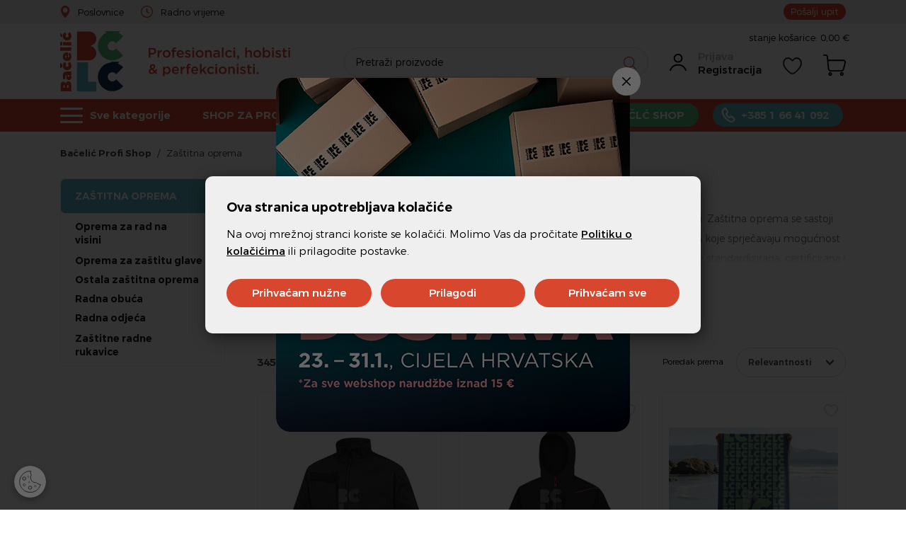

--- FILE ---
content_type: text/html; charset=utf-8
request_url: https://www.bacelic.hr/katalog/zastitna-oprema/
body_size: 36026
content:



<!DOCTYPE html>
<html>
<head>
        <link rel="stylesheet" href="https://www.bacelic.hr/Content/gd-cookie.css" media="all">
        <script src="https://www.bacelic.hr/Scripts/gd-cookie-config.js?v=12"></script>
        <script src="https://www.bacelic.hr/Scripts/gd-cookie.js?v=12"></script>
    
    <script>
       /* console.log(sendDataLayerCookie());*/

        var BASE = "/";
        var fq = "https://www.bacelic.hr/";

        // self-invoked wrapper for scoping the `document` variable
        !function (d) {
            if (!d.currentScript) {
                var s = d.createElement('script')
                s.src = BASE + 'js/polyfill.js'
                d.head.appendChild(s)
            }
        }(document)

        var dataLayer = window.dataLayer || [];
    </script>


<script type="application/javascript">dataLayer.push({
  "event": "ga4_view_item_list",
  "ecommerce": {
    "currency": "EUR",
    "value": 44.67,
    "items": [
      {
        "item_id": "80705",
        "item_name": "DELTA PLUS M2VE3 - radna bluza",
        "price": 44.67,
        "currency": "EUR",
        "discount": 0.0,
        "item_category": "Zaštitna oprema",
        "item_category2": "Radna odjeća",
        "item_category3": "Radne jakne i prsluci",
        "item_list_name": "Kategorija zastitna-oprema",
        "item_list_id": "kategorija zastitna-oprema",
        "index": 0,
        "quantity": 1.0,
        "google_business_vertical": "retail"
      },
      {
        "item_id": "78724",
        "item_name": "HORTEN2 SOFTSHELL - lagana jakna",
        "price": 31.77,
        "currency": "EUR",
        "discount": 13.61,
        "item_category": "Zaštitna oprema",
        "item_category2": "Radna odjeća",
        "item_category3": "Radne jakne i prsluci",
        "item_list_name": "Kategorija zastitna-oprema",
        "item_list_id": "kategorija zastitna-oprema",
        "index": 1,
        "quantity": 1.0,
        "google_business_vertical": "retail"
      },
      {
        "item_id": "100096",
        "item_name": "BČLĆ ručnik za plažu - plavo-zeleni",
        "price": 22.9,
        "currency": "EUR",
        "discount": 0.0,
        "item_category": "Zaštitna oprema",
        "item_category2": "Radna odjeća",
        "item_category3": "Dodaci za radnu odjeću",
        "item_list_name": "Kategorija zastitna-oprema",
        "item_list_id": "kategorija zastitna-oprema",
        "index": 2,
        "quantity": 1.0,
        "google_business_vertical": "retail"
      },
      {
        "item_id": "100097",
        "item_name": "BČLĆ ručnik za plažu - bijeli",
        "price": 22.9,
        "currency": "EUR",
        "discount": 0.0,
        "item_category": "Zaštitna oprema",
        "item_category2": "Radna odjeća",
        "item_category3": "Dodaci za radnu odjeću",
        "item_list_name": "Kategorija zastitna-oprema",
        "item_list_id": "kategorija zastitna-oprema",
        "index": 3,
        "quantity": 1.0,
        "google_business_vertical": "retail"
      },
      {
        "item_id": "99375",
        "item_name": "BČLĆ čarape plavo-zelene",
        "price": 5.5,
        "currency": "EUR",
        "discount": 0.0,
        "item_category": "Zaštitna oprema",
        "item_category2": "Radna odjeća",
        "item_category3": "Dodaci za radnu odjeću",
        "item_list_name": "Kategorija zastitna-oprema",
        "item_list_id": "kategorija zastitna-oprema",
        "index": 4,
        "quantity": 1.0,
        "google_business_vertical": "retail"
      },
      {
        "item_id": "99379",
        "item_name": "BČLĆ čarape plavo-žute",
        "price": 5.5,
        "currency": "EUR",
        "discount": 0.0,
        "item_category": "Zaštitna oprema",
        "item_category2": "Radna odjeća",
        "item_category3": "Dodaci za radnu odjeću",
        "item_list_name": "Kategorija zastitna-oprema",
        "item_list_id": "kategorija zastitna-oprema",
        "index": 5,
        "quantity": 1.0,
        "google_business_vertical": "retail"
      },
      {
        "item_id": "99377",
        "item_name": "BČLĆ čarape crveno-roze",
        "price": 5.5,
        "currency": "EUR",
        "discount": 0.0,
        "item_category": "Zaštitna oprema",
        "item_category2": "Radna odjeća",
        "item_category3": "Dodaci za radnu odjeću",
        "item_list_name": "Kategorija zastitna-oprema",
        "item_list_id": "kategorija zastitna-oprema",
        "index": 6,
        "quantity": 1.0,
        "google_business_vertical": "retail"
      },
      {
        "item_id": "99386",
        "item_name": "BČLĆ zimska kapa crna",
        "price": 5.5,
        "currency": "EUR",
        "discount": 0.0,
        "item_category": "Zaštitna oprema",
        "item_category2": "Radna odjeća",
        "item_category3": "Dodaci za radnu odjeću",
        "item_list_name": "Kategorija zastitna-oprema",
        "item_list_id": "kategorija zastitna-oprema",
        "index": 7,
        "quantity": 1.0,
        "google_business_vertical": "retail"
      },
      {
        "item_id": "80871",
        "item_name": "HLAČE DASSY BARI - kratke radne hlače",
        "price": 38.5,
        "currency": "EUR",
        "discount": 0.0,
        "item_category": "Zaštitna oprema",
        "item_category2": "Radna odjeća",
        "item_category3": "Radne hlače",
        "item_list_name": "Kategorija zastitna-oprema",
        "item_list_id": "kategorija zastitna-oprema",
        "index": 8,
        "quantity": 1.0,
        "google_business_vertical": "retail"
      },
      {
        "item_id": "99387",
        "item_name": "BČLĆ rukavice crne",
        "price": 5.5,
        "currency": "EUR",
        "discount": 0.0,
        "item_category": "Zaštitna oprema",
        "item_category2": "Zaštitne radne rukavice",
        "item_category3": "Zaštitne rukavice",
        "item_list_name": "Kategorija zastitna-oprema",
        "item_list_id": "kategorija zastitna-oprema",
        "index": 9,
        "quantity": 1.0,
        "google_business_vertical": "retail"
      },
      {
        "item_id": "99368",
        "item_name": "BČLĆ majica dugi rukav, plava",
        "price": 35.9,
        "currency": "EUR",
        "discount": 0.0,
        "item_category": "Zaštitna oprema",
        "item_category2": "Radna odjeća",
        "item_category3": "Radna majica",
        "item_list_name": "Kategorija zastitna-oprema",
        "item_list_id": "kategorija zastitna-oprema",
        "index": 10,
        "quantity": 1.0,
        "google_business_vertical": "retail"
      },
      {
        "item_id": "99362",
        "item_name": "BČLĆ majica dugi rukav, siva",
        "price": 35.9,
        "currency": "EUR",
        "discount": 0.0,
        "item_category": "Zaštitna oprema",
        "item_category2": "Radna odjeća",
        "item_category3": "Radna majica",
        "item_list_name": "Kategorija zastitna-oprema",
        "item_list_id": "kategorija zastitna-oprema",
        "index": 11,
        "quantity": 1.0,
        "google_business_vertical": "retail"
      }
    ]
  }
});</script><script type="application/javascript">dataLayer.push({
  "event": "ga4_view_item_list",
  "ecommerce": {
    "currency": "EUR",
    "value": 35.9,
    "items": [
      {
        "item_id": "99060",
        "item_name": "BČLĆ polo majica tamno plava",
        "price": 35.9,
        "currency": "EUR",
        "discount": 0.0,
        "item_category": "Zaštitna oprema",
        "item_category2": "Radna odjeća",
        "item_category3": "Radna majica",
        "item_list_name": "Kategorija zastitna-oprema",
        "item_list_id": "kategorija zastitna-oprema",
        "index": 0,
        "quantity": 1.0,
        "google_business_vertical": "retail"
      },
      {
        "item_id": "99057",
        "item_name": "BČLĆ polo majica crvena",
        "price": 35.9,
        "currency": "EUR",
        "discount": 0.0,
        "item_category": "Zaštitna oprema",
        "item_category2": "Radna odjeća",
        "item_category3": "Radna majica",
        "item_list_name": "Kategorija zastitna-oprema",
        "item_list_id": "kategorija zastitna-oprema",
        "index": 1,
        "quantity": 1.0,
        "google_business_vertical": "retail"
      },
      {
        "item_id": "99054",
        "item_name": "BČLĆ polo majica crna",
        "price": 35.9,
        "currency": "EUR",
        "discount": 0.0,
        "item_category": "Zaštitna oprema",
        "item_category2": "Radna odjeća",
        "item_category3": "Radna majica",
        "item_list_name": "Kategorija zastitna-oprema",
        "item_list_id": "kategorija zastitna-oprema",
        "index": 2,
        "quantity": 1.0,
        "google_business_vertical": "retail"
      },
      {
        "item_id": "98873",
        "item_name": "BČLĆ T-shirt, crna, rozi pattern",
        "price": 27.9,
        "currency": "EUR",
        "discount": 0.0,
        "item_category": "Zaštitna oprema",
        "item_category2": "Radna odjeća",
        "item_category3": "Radna majica",
        "item_list_name": "Kategorija zastitna-oprema",
        "item_list_id": "kategorija zastitna-oprema",
        "index": 3,
        "quantity": 1.0,
        "google_business_vertical": "retail"
      },
      {
        "item_id": "98914",
        "item_name": "BČLĆ T-shirt, crvena, svijetlo plavi pattern",
        "price": 27.9,
        "currency": "EUR",
        "discount": 0.0,
        "item_category": "Zaštitna oprema",
        "item_category2": "Radna odjeća",
        "item_category3": "Radna majica",
        "item_list_name": "Kategorija zastitna-oprema",
        "item_list_id": "kategorija zastitna-oprema",
        "index": 4,
        "quantity": 1.0,
        "google_business_vertical": "retail"
      },
      {
        "item_id": "98878",
        "item_name": "BČLĆ T-shirt, tamno plava, zeleni pattern",
        "price": 27.9,
        "currency": "EUR",
        "discount": 0.0,
        "item_category": "Zaštitna oprema",
        "item_category2": "Radna odjeća",
        "item_category3": "Radna majica",
        "item_list_name": "Kategorija zastitna-oprema",
        "item_list_id": "kategorija zastitna-oprema",
        "index": 5,
        "quantity": 1.0,
        "google_business_vertical": "retail"
      },
      {
        "item_id": "98920",
        "item_name": "BČLĆ T-shirt, royal plava, sivi pattern",
        "price": 27.9,
        "currency": "EUR",
        "discount": 0.0,
        "item_category": "Zaštitna oprema",
        "item_category2": "Radna odjeća",
        "item_category3": "Radna majica",
        "item_list_name": "Kategorija zastitna-oprema",
        "item_list_id": "kategorija zastitna-oprema",
        "index": 6,
        "quantity": 1.0,
        "google_business_vertical": "retail"
      },
      {
        "item_id": "98879",
        "item_name": "BČLĆ T-shirt, tamno plava, crveni pattern",
        "price": 27.9,
        "currency": "EUR",
        "discount": 0.0,
        "item_category": "Zaštitna oprema",
        "item_category2": "Radna odjeća",
        "item_category3": "Radna majica",
        "item_list_name": "Kategorija zastitna-oprema",
        "item_list_id": "kategorija zastitna-oprema",
        "index": 7,
        "quantity": 1.0,
        "google_business_vertical": "retail"
      },
      {
        "item_id": "98877",
        "item_name": "BČLĆ T-shirt, tamno plava, ljubičasti pattern",
        "price": 27.9,
        "currency": "EUR",
        "discount": 0.0,
        "item_category": "Zaštitna oprema",
        "item_category2": "Radna odjeća",
        "item_category3": "Radna majica",
        "item_list_name": "Kategorija zastitna-oprema",
        "item_list_id": "kategorija zastitna-oprema",
        "index": 8,
        "quantity": 1.0,
        "google_business_vertical": "retail"
      },
      {
        "item_id": "98875",
        "item_name": "BČLĆ T-shirt, bijela, full color pattern",
        "price": 27.9,
        "currency": "EUR",
        "discount": 0.0,
        "item_category": "Zaštitna oprema",
        "item_category2": "Radna odjeća",
        "item_category3": "Radna majica",
        "item_list_name": "Kategorija zastitna-oprema",
        "item_list_id": "kategorija zastitna-oprema",
        "index": 9,
        "quantity": 1.0,
        "google_business_vertical": "retail"
      },
      {
        "item_id": "80736",
        "item_name": "Tenisica NIMBA",
        "price": 34.15,
        "currency": "EUR",
        "discount": 0.0,
        "item_category": "Zaštitna oprema",
        "item_category2": "Radna obuća",
        "item_category3": "Radne cipele",
        "item_list_name": "Kategorija zastitna-oprema",
        "item_list_id": "kategorija zastitna-oprema",
        "index": 10,
        "quantity": 1.0,
        "google_business_vertical": "retail"
      },
      {
        "item_id": "80564",
        "item_name": "Majica s kapuljačom i zatvaračem unisex siva",
        "price": 16.94,
        "currency": "EUR",
        "discount": 7.26,
        "item_category": "Zaštitna oprema",
        "item_category2": "Radna odjeća",
        "item_category3": "Radne jakne i prsluci",
        "item_list_name": "Kategorija zastitna-oprema",
        "item_list_id": "kategorija zastitna-oprema",
        "index": 11,
        "quantity": 1.0,
        "google_business_vertical": "retail"
      }
    ]
  }
});</script><script>dataLayer.push({
  "ecommerce": {
    "impressions": [
      {
        "name": "DELTA PLUS M2VE3 - radna bluza",
        "id": 80705,
        "price": "44.67 €",
        "category": "Radne jakne i prsluci",
        "list": "Radne jakne i prsluci",
        "position": 1
      },
      {
        "name": "HORTEN2 SOFTSHELL - lagana jakna",
        "id": 78724,
        "price": "31.77 €",
        "category": "Radne jakne i prsluci",
        "list": "Radne jakne i prsluci",
        "position": 2
      },
      {
        "name": "BČLĆ ručnik za plažu - plavo-zeleni",
        "id": 100096,
        "price": "22.90 €",
        "category": "Dodaci za radnu odjeću",
        "list": "Dodaci za radnu odjeću",
        "position": 3
      },
      {
        "name": "BČLĆ ručnik za plažu - bijeli",
        "id": 100097,
        "price": "22.90 €",
        "category": "Dodaci za radnu odjeću",
        "list": "Dodaci za radnu odjeću",
        "position": 4
      },
      {
        "name": "BČLĆ čarape plavo-zelene",
        "id": 99375,
        "price": "5.50 €",
        "category": "Dodaci za radnu odjeću",
        "list": "Dodaci za radnu odjeću",
        "position": 5
      },
      {
        "name": "BČLĆ čarape plavo-žute",
        "id": 99379,
        "price": "5.50 €",
        "category": "Dodaci za radnu odjeću",
        "list": "Dodaci za radnu odjeću",
        "position": 6
      },
      {
        "name": "BČLĆ čarape crveno-roze",
        "id": 99377,
        "price": "5.50 €",
        "category": "Dodaci za radnu odjeću",
        "list": "Dodaci za radnu odjeću",
        "position": 7
      },
      {
        "name": "BČLĆ zimska kapa crna",
        "id": 99386,
        "price": "5.50 €",
        "category": "Dodaci za radnu odjeću",
        "list": "Dodaci za radnu odjeću",
        "position": 8
      },
      {
        "name": "HLAČE DASSY BARI - kratke radne hlače",
        "id": 80871,
        "price": "38.50 €",
        "category": "Radne hlače",
        "list": "Radne hlače",
        "position": 9
      },
      {
        "name": "BČLĆ rukavice crne",
        "id": 99387,
        "price": "5.50 €",
        "category": "Zaštitne rukavice",
        "list": "Zaštitne rukavice",
        "position": 10
      },
      {
        "name": "BČLĆ majica dugi rukav, plava",
        "id": 99368,
        "price": "35.90 €",
        "category": "Radna majica",
        "list": "Radna majica",
        "position": 11
      },
      {
        "name": "BČLĆ majica dugi rukav, siva",
        "id": 99362,
        "price": "35.90 €",
        "category": "Radna majica",
        "list": "Radna majica",
        "position": 12
      },
      {
        "name": "BČLĆ polo majica tamno plava",
        "id": 99060,
        "price": "35.90 €",
        "category": "Radna majica",
        "list": "Radna majica",
        "position": 13
      },
      {
        "name": "BČLĆ polo majica crvena",
        "id": 99057,
        "price": "35.90 €",
        "category": "Radna majica",
        "list": "Radna majica",
        "position": 14
      },
      {
        "name": "BČLĆ polo majica crna",
        "id": 99054,
        "price": "35.90 €",
        "category": "Radna majica",
        "list": "Radna majica",
        "position": 15
      },
      {
        "name": "BČLĆ T-shirt, crna, rozi pattern",
        "id": 98873,
        "price": "27.90 €",
        "category": "Radna majica",
        "list": "Radna majica",
        "position": 16
      }
    ]
  }
});</script>

    <!-- Google Tag Manager -->
    <!--dodati po potrebi-->
    <!-- End Google Tag Manager -->
    <!-- Global site tag (gtag.js) - Google Analytics -->



    <script>


        function productClick(imeGrupe, imeProizvoda, id, cijena, brand, index) {
            dataLayer.push({
                'event': 'productClick', 'ecommerce': {
                    'click': {
                        'actionField': { 'list': 'Kategorija ' + imeGrupe }, 'products': [{
                            'name': brand + ' ' + imeProizvoda,
                            'id': id,
                            'price': cijena,
                            'category': imeGrupe,
                            'brand': brand,
                            'position': index
                        }]
                    }
                }
            });
        }


    </script>






        <title>Ponuda osobnih zaštitnih sredstva - Bačelić Profi Shop</title>

    <meta http-equiv="X-UA-Compatible" content="IE=edge">
    <meta name="description" content="U našem se prodajnom asortimanu nalazi i ponuda osobnih zaštitnih sredstva za sva područja tijela i sve vremenske i ostale uvjete po super cijenama." />
    <meta name="viewport" content="width=device-width, initial-scale=1.0, maximum-scale=1.0, user-scalable=no" />
    <meta name="google-site-verification" content="TxvxjR-pssVukk8eONErpJANdqHz-UjX1bH9wpUBAgY" />

    <meta property="og:title" content="Ponuda osobnih zaštitnih sredstva-Bačelić Profi Shop" />
    <meta property="og:type" content="website" />
    <meta property="og:url" content="https://www.bacelic.hr/katalog/zastitna-oprema/" />
        <meta property="og:image" content="https://www.bacelic.hr/?preset=product-fullsize" />

    <script>

        var BASE = "/";
        var fq = "https://www.bacelic.hr";

    </script>

    <link href="/Content/css?v=Ye-katXBtIg6cZAp9wJCGy-q4AtfJMwysdF8qtqiBlk1" rel="stylesheet"/>

    <script src="/Content/topjs?v=yMmPM1TxecYcoWtCWW3jYgH0fr9kiAasOfb-W5I001A1"></script>



    <script src="https://browser.sentry-cdn.com/6.3.5/bundle.min.js" crossorigin="anonymous"></script>



    <link rel="apple-touch-icon" sizes="180x180" href="/img/favicons/apple-touch-icon.png">
    <link rel="icon" type="image/png" sizes="32x32" href="/img/favicons/favicon-32x32.png">
    <link rel="icon" type="image/png" sizes="16x16" href="/img/favicons/favicon-16x16.png">
    <link rel="shortcut icon" href="/img/favicons/favicon.ico?v=2" type="image/x-icon" />




    
        <meta name="ROBOTS" content="INDEX, FOLLOW" />

    
    





    <script>

        Sentry.init({
            dsn: 'https://c4b50c6418bc45f1b70b07d9d72617de@sentry.globaldizajn.hr/3',
            environment: 'production',
            allowUrls : [
                /https?:\/\/((www)\.)?bacelic\.hr/
            ]
        });
    </script>





            <link rel="next" href="https://www.bacelic.hr/katalog/zastitna-oprema/?page=2" />
                <link rel="canonical" href="https://www.bacelic.hr/katalog/zastitna-oprema/" />

    <!-- Global site tag (gtag.js) - Google Analytics -->
    

    <!-- Facebook Pixel Code -->
    

    
    <!-- End Facebook Pixel Code -->
    <!--Odkomentirati-->
    <!--Google Tag Manager -->
    <script>
        (function (w, d, s, l, i) {
            w[l] = w[l] || []; w[l].push({
                'gtm.start':
                    new Date().getTime(), event: 'gtm.js'
            }); var f = d.getElementsByTagName(s)[0],
                j = d.createElement(s), dl = l != 'dataLayer' ? '&l=' + l : ''; j.async = true; j.src =
                    'https://www.googletagmanager.com/gtm.js?id=' + i + dl; f.parentNode.insertBefore(j, f);
        })(window, document, 'script', 'dataLayer', 'GTM-MQ3JRH7');
    </script>
    <!-- End Google Tag Manager -->
    
    <script>
        var checkIfLoaded = function (objectName) {

            return new Promise(function (resolve, reject) {
                var totalRetries = 0;
                var retryInterval = 50;
                var interval = setInterval(function () {
                    console.log("checkIfLoaded Waiting " + objectName);
                    totalRetries++;

                    if (totalRetries * retryInterval > 10000) {
                        clearInterval(interval);
                        if (reject != undefined) reject();
                        if (typeof Sentry !== undefined) Sentry.captureException("Cannot load " + objectName);
                        return;
                    }

                    if (eval("typeof " + objectName) === "undefined") return;
                    clearInterval(interval);
                    console.log("checkIfLoaded Done " + objectName + " " + eval("typeof " + objectName));
                    resolve();
                }, retryInterval);

            });
        };

        var _breadcrumbs =  null;
        function ecommerce_ProductClick(event, itemId, itemName, SinglePriceToPay, position, productId, url, index, listName) {
            event.preventDefault();

            checkIfLoaded("appLogic").then(function () {
                appLogic.ecommerce_productClick(itemId, itemName, SinglePriceToPay, position, _breadcrumbs);
            });

            appGA.V4_02.ga4_select_item(productId, index, listName);




            setTimeout(function () {
                //console.log("cookie:");
                //console.log(document.cookie);
                window.location.href = url;
            }, 150)

        }

        function ecommerce_addToCart(itemId, itemName, SinglePriceToPay) {
            checkIfLoaded("appLogic").then(function () {
                appLogic.ecommerce_addToCart(itemId, itemName, SinglePriceToPay, _breadcrumbs);
            });
        }

        function ecommerce_removeFromCart(itemId, itemName, SinglePriceToPay) {
            checkIfLoaded("appLogic").then(function () {
                appLogic.ecommerce_removeFromCart(itemId, itemName, SinglePriceToPay, _breadcrumbs);
            });
        }

        /* homepage kategorija click*/
        function ecommerce_promotionClick(event, id, name, position, url, index) {
            event.preventDefault();

            appGA.V4_02.ga4_select_promotion_kat(id, index);

            checkIfLoaded("appLogic").then(function () {
                appLogic.ecommerce_promotionClick(id, name, position);
            });

            setTimeout(function () {
                window.location.href = url;
            }, 150)
        }

        /* banner on katalog page */
        function ecommerce_BannerClick(event, itemId, url) {
            event.preventDefault();

            appGA.V4_02.ga4_select_promotion_banner(itemId);

            setTimeout(function () {
                window.location.href = url;
            }, 150)

        }


    </script>



</head>

<body class="homepage" id="page_top">
    <!--Odkomentirati-->
    <!-- Google Tag Manager (noscript) -->
    
    
    <!-- End Google Tag Manager (noscript) -->
    <!-- Google Code for Remarketing Tag -->
    <!--------------------------------------------------
    Remarketing tags may not be associated with personally identifiable information or placed on pages related to sensitive categories. See more information and instructions on how to setup the tag on: http://google.com/ads/remarketingsetup
    --------------------------------------------------->
    <!--Odkomentirati-->
    
    <!--<script type="text/javascript">
        /* <![CDATA[ */
        var google_conversion_id = 936884860;
        var google_custom_params = window.google_tag_params;
        var google_remarketing_only = true;
        /* ]]> */
    </script>-->
    <!--odkomentirati-->
    <!--<script type="text/javascript" src="//www.googleadservices.com/pagead/conversion.js">
    </script>
    <noscript>
        <div style="display:inline;">
            <img height="1" width="1" style="border-style:none;" alt="" src="//googleads.g.doubleclick.net/pagead/viewthroughconversion/936884860/?value=0&amp;guid=ON&amp;script=0" />
        </div>
    </noscript>-->
    <div class="dark-overlay"></div>



<header id="header" class="nolenta">
    <div class="topbar">
        <div class="container">
            <div class="row">
                <div class="col-12 d-flex justify-content-between">
                    <ul class="left-topbar">
                        <li>
                            <a href="/KontaktiILokacije" class="poslovnice-topbar"><span class="gray">Poslovnice</span></a>
                        </li>
                        <li>
                            <a href="javascript:void(0);" class="working-hours" data-toggle="tooltip" data-placement="bottom" title="PON-PET&amp;nbsp;&lt;br /&gt;
07:00 - 19:00&lt;br /&gt;
Subota&amp;nbsp;&lt;br /&gt;
07:00 - 14:00

&amp;nbsp;
"><span class="gray">Radno vrijeme</span></a>
                        </li>

                    </ul>

                    <ul class="right-topbar">
                        <li>
                            <a class="b2b-btn" href="https://vp.bacelic.hr/">B2B Shop</a>
                        </li>
                        
                        <li>
                            <a class="upit-btn" href="mailto:info@bacelic.hr">Pošalji upit</a>
                        </li>
                    </ul>
                </div>
            </div>

        </div>
    </div>
    <div class="container">
        <a href="/" class="logo">
            <img src="/img/bacelic-logo-novi.svg" alt="Bačelić - Profi shop" class="img-fluid" />
        </a>
        <div class="slogan">
            <img src="/img/bacelic-slogan.svg" alt="Bačelić - Profi shop slogan" />
        </div>
        





        <ul class="header-menu">

            <li class="tablet-visible mobile-menu-trigger"><a href="javascript:void(0);" class="mobile-menu"></a></li>
            <li><a href="/Kosarica" class="cart-ico"><i style='display:none' id="articleNum">0</i></a></li>
            <li><a href="/ListaZelja" class="fav-ico-wrapper"><span class="fav-ico"></span><i style='display:none' id="favoritesNum">0</i></a></li>


                <li class="desktop-visible login-register">
                    <a class="profile" href="/Prijava">Prijava</a>
                    <a href="/PodaciRegistracija">Registracija</a>
                </li>

        </ul>

        <div class="basket-price-wrapper">stanje košarice: <span id="basketFinalPrice">0,00 €</span></div>

        <div class="search" id="vue-search">
            <form id="katalogSearch" method="GET" action="/katalog">
                <ul>
                    <li class="search-field"><input type="text" name="query" @keyup="doSearch($event)" value="" placeholder="Pretraži proizvode" autocomplete="off" /></li>
                    <li class="search-btn"><a href="javascript:;" @click="submit"><span class="icon-search"></span></a></li>
                </ul>



                <div class="suggest-box" v-if="showFlyout" style="display:none">
                    <div class="results">
                        <div class="collection">
                            <div v-if="!isMobile" class="collection-title brand">Brand</div>

                            <ul v-if="!isMobile" class="reset brand-list">
                                <li v-for="brand in brands">
                                    <a :href="RootUrl + 'katalog/brand/' + brand.UrlName + '?query=' + querystring">{{brand.Name}}</a>
                                </li>
                            </ul>

                            <div v-if="!isMobile" class="collection-title kategorija">Kategorija</div>

                            <ul v-if="!isMobile" class="reset kategorija-list">
                                
                                <li v-for="group in groups"><a :href="getGroupPath(group)">{{group.Name}} </a></li>
                            </ul>

                        </div><!-- end results -->


                        <div class="product-list-small">
                            <div class="collection-title proizvodi">Proizvodi<span class="icon-close" @click="showFlyout = false"></span></div>
                            <div v-for="product in listOfSearchedProducts" class="item">
                                <a :href="product.GenerateUrl" class="spc">
                                    <span class="img">
                                        <img width="50" height="50" :alt="product.Name" :src="product.MainImageUrl + '?preset=basket-less-small'" class="img-fluid" />
                                    </span>
                                    <span class="spc-info">
                                        <span class="name">{{product.Name}}</span>
                                        <span class="grupa-opis" v-if="product.groups.length > 0">{{product.groups[0].Name}}</span>
                                    </span>
                                    <!-- za prikaz grupa kao opis-->
                                </a>
                            </div>
                        </div><!-- end product list small -->
                    </div><!-- end results -->

                    <div class="buttons"><input type="submit" class="btn btn-primary" :value="'Prikaži sve rezultate'" /></div>
                </div><!-- end suggest box -->
            </form>
        </div>
        <div class="newMenu">
            <div class="hamburgerOut">
                <div class="hamburger-lines">
                    <span class="line line1"></span>
                    <span class="line line2"></span>
                    <span class="line line3"></span>
                </div>
                <div class="hamburgerOut-title">Sve kategorije</div>
            </div>
                <div class="b2b-btn-menu"><a href="https://vp.bacelic.hr/">SHOP ZA PROFESIONALCE</a></div>
                <div class="akademija-btn"><a href="/web/bacelic-akademija/34780/">BAČELIĆ AKADEMIJA</a></div>

            <div class="bclc-btn"><a href="/katalog/bclc-shop/">FASHION BČLĆ SHOP</a></div>
            <div class="callUs"><a href="tel:+38516641092">+385 1 66 41 092</a></div>

        </div>

    </div>
    <div class="lentaContact">
        <a href="tel:+38516641092"> Nazovite +385 1 66 41 092</a>
    </div>

</header>

    <div class="main-menu-wrapper nolenta" id="navbar">

        <div class="container clearfix">
            <div class="mobile-main-menu-head">
                <ul>
                    <li>IZBORNIK</li>
                    <li class="mobile-menu-close"><a href="javascript:void(0);"><span class="icon-close"></span></a></li>
                </ul>
            </div>
                <ul class="user-links">
                    <li><a href="/Prijava"> Moj profil</a></li>
                    <li><a href="/PodaciRegistracija">Registracija</a></li>
                </ul>

            

<nav class="main-menu">

    <ul class="firstLvl active justify-content-between">
            <li class="b2b-btn-menu mobile-majstori"><a href="https://vp.bacelic.hr/">SHOP ZA PROFESIONALCE</a></li>
            <li class="mobile-akademija"><a href="/web/bacelic-akademija/34780/">BAČELIĆ AKADEMIJA</a></li>

        <li class="mobile-bclc"><a href="/katalog/bclc-shop/">FASHION BČLĆ SHOP</a></li>

            <li class="prvi  ">


                <a href="/katalog/graditeljstvo/">
                    <img src="/_SHOP/files/groups/graditeljstvo3.svg?id=28" class="img-fluid" />
                    Graditeljstvo
                </a>

                    <ul class="sub-nav nice-scrollbar" id="ul_graditeljstvo">
                        
                            <li class="sub-nav-col ul_graditeljstvoboje-i-lakovi">
                                <a href="/katalog/graditeljstvo/boje-i-lakovi/" class="cat-name">Boje i lakovi</a>
                                    <ul id="ul_graditeljstvoboje-i-lakovi">

                                            <li><a href="/katalog/graditeljstvo/boje-i-lakovi/jumix-digitalna-ton-karta/" class=" gradient-link">Jumix digitalna ton karta</a></li>
                                            <li><a href="/katalog/graditeljstvo/boje-i-lakovi/specijalni-zidni-premazi/" class="">Specijalni zidni premazi</a></li>
                                            <li><a href="/katalog/graditeljstvo/boje-i-lakovi/specijalni-temeljni-premazi/" class="">Specijalni temeljni premazi</a></li>
                                            <li><a href="/katalog/graditeljstvo/boje-i-lakovi/ostali-materijaliboje-i-lakovi/" class="">Ostali materijali_boje i lakovi</a></li>
                                            <li><a href="/katalog/graditeljstvo/boje-i-lakovi/unutarnje-boje/" class="">Unutarnje boje</a></li>
                                            <li><a href="/katalog/graditeljstvo/boje-i-lakovi/lakovi-za-drvo-i-metal/" class="">Lakovi za drvo i metal</a></li>
                                            <li><a href="/katalog/graditeljstvo/boje-i-lakovi/podni-premazi/" class="">Podni premazi</a></li>
                                            <li><a href="/katalog/graditeljstvo/boje-i-lakovi/dekorativne-tehnike-zidova/" class="">Dekorativne tehnike zidova</a></li>
                                            <li><a href="/katalog/graditeljstvo/boje-i-lakovi/zastitne-folije-i-trake-za-bojanje/" class="">Zaštitne folije i trake za bojanje</a></li>
                                            <li><a href="/katalog/graditeljstvo/boje-i-lakovi/impregnacije-za-zidove-i-podove/" class="">Impregnacije za zidove i podove</a></li>
                                            <li><a href="/katalog/graditeljstvo/boje-i-lakovi/kitovi-za-drvo-i-metal/" class="">Kitovi za drvo i metal</a></li>
                                            <li><a href="/katalog/graditeljstvo/boje-i-lakovi/lakovi-za-auto/" class="">Lakovi za auto</a></li>
                                            <li><a href="/katalog/graditeljstvo/boje-i-lakovi/auto-kitovi/" class="">Auto kitovi</a></li>
                                            <li><a href="/katalog/graditeljstvo/boje-i-lakovi/boje-za-brodove/" class="">Boje za brodove</a></li>
                                            <li><a href="/katalog/graditeljstvo/boje-i-lakovi/sprejevi/" class="">Sprejevi</a></li>
                                            <li><a href="/katalog/graditeljstvo/boje-i-lakovi/boje-za-bazene/" class="">Boje za bazene</a></li>
                                            <li><a href="/katalog/graditeljstvo/boje-i-lakovi/lazurni-premazi-za-drvo/" class="">Lazurni premazi za drvo</a></li>
                                            <li><a href="/katalog/graditeljstvo/boje-i-lakovi/specijalne-boje-za-djecje-sobe/" class="">Specijalne boje za dječje sobe</a></li>
                                            <li><a href="/katalog/graditeljstvo/boje-i-lakovi/boja-za-krovove/" class="">Boja za krovove</a></li>
                                    </ul>
                                <a href="/katalog/graditeljstvo/boje-i-lakovi/" class="prikaziSve">Prikaži sve iz Boje i lakovi</a>
                            </li>
                            <li class="sub-nav-col ul_graditeljstvogradjevinski-materijal">
                                <a href="/katalog/graditeljstvo/gradjevinski-materijal/" class="cat-name">Građevinski materijal</a>
                                    <ul id="ul_graditeljstvogradjevinski-materijal">

                                            <li><a href="/katalog/graditeljstvo/gradjevinski-materijal/ostali-gradjevinski-materijal/" class="">Ostali građevinski materijal</a></li>
                                            <li><a href="/katalog/graditeljstvo/gradjevinski-materijal/glet-mase/" class="">Glet mase</a></li>
                                            <li><a href="/katalog/graditeljstvo/gradjevinski-materijal/reparaturni-mortovi/" class="">Reparaturni mortovi</a></li>
                                            <li><a href="/katalog/graditeljstvo/gradjevinski-materijal/izravnavajuce-mase-za-podove/" class="">Izravnavajuće mase za podove</a></li>
                                            <li><a href="/katalog/graditeljstvo/gradjevinski-materijal/gradjevinska-kemija/" class="">Građevinska kemija</a></li>
                                            <li><a href="/katalog/graditeljstvo/gradjevinski-materijal/podlozne-zbuke/" class="">Podložne žbuke</a></li>
                                            <li><a href="/katalog/graditeljstvo/gradjevinski-materijal/glazure-za-gradjevinu/" class="">Glazure za građevinu</a></li>
                                    </ul>
                                <a href="/katalog/graditeljstvo/gradjevinski-materijal/" class="prikaziSve">Prikaži sve iz Građevinski materijal</a>
                            </li>
                            <li class="sub-nav-col ul_graditeljstvomaterijali-i-oprema-za-fasade">
                                <a href="/katalog/graditeljstvo/materijali-i-oprema-za-fasade/" class="cat-name">Materijali i oprema za fasade</a>
                                    <ul id="ul_graditeljstvomaterijali-i-oprema-za-fasade">

                                            <li><a href="/katalog/graditeljstvo/materijali-i-oprema-za-fasade/vrste-fasada/" class="">Vrste fasada</a></li>
                                            <li><a href="/katalog/graditeljstvo/materijali-i-oprema-za-fasade/boje-za-fasadu/" class="">Boje za fasadu</a></li>
                                            <li><a href="/katalog/graditeljstvo/materijali-i-oprema-za-fasade/oprema-za-izradu-fasade/" class="">Oprema za izradu fasade</a></li>
                                            <li><a href="/katalog/graditeljstvo/materijali-i-oprema-za-fasade/impregnacija-za-fasade/" class="">Impregnacija za fasade</a></li>
                                            <li><a href="/katalog/graditeljstvo/materijali-i-oprema-za-fasade/zavrsna-dekorativna-zbuka/" class="">Završna dekorativna žbuka</a></li>
                                            <li><a href="/katalog/graditeljstvo/materijali-i-oprema-za-fasade/ljepila-za-fasade/" class="">Ljepila za fasade</a></li>
                                            <li><a href="/katalog/graditeljstvo/materijali-i-oprema-za-fasade/dekorativne-tehnike-fasada/" class="">Dekorativne tehnike fasada</a></li>
                                    </ul>
                                <a href="/katalog/graditeljstvo/materijali-i-oprema-za-fasade/" class="prikaziSve">Prikaži sve iz Materijali i oprema za fasade</a>
                            </li>
                            <li class="sub-nav-col ul_graditeljstvokeramika">
                                <a href="/katalog/graditeljstvo/keramika/" class="cat-name">Keramika</a>
                                    <ul id="ul_graditeljstvokeramika">

                                            <li><a href="/katalog/graditeljstvo/keramika/fug-mase-i-silikoni-za-keramiku/" class="">Fug mase i silikoni za keramiku</a></li>
                                            <li><a href="/katalog/graditeljstvo/keramika/ljepila-za-keramiku/" class="">Ljepila za keramiku</a></li>
                                            <li><a href="/katalog/graditeljstvo/keramika/ostali-materijali-za-keramiku/" class="">Ostali materijali za keramiku</a></li>
                                            <li><a href="/katalog/graditeljstvo/keramika/profili-za-keramiku/" class="">Profili za keramiku</a></li>
                                            <li><a href="/katalog/graditeljstvo/keramika/mineralna-sirovina/" class="">Mineralna sirovina</a></li>
                                    </ul>
                                <a href="/katalog/graditeljstvo/keramika/" class="prikaziSve">Prikaži sve iz Keramika</a>
                            </li>
                            <li class="sub-nav-col ul_graditeljstvoizolacija">
                                <a href="/katalog/graditeljstvo/izolacija/" class="cat-name">Izolacija</a>
                                    <ul id="ul_graditeljstvoizolacija">

                                            <li><a href="/katalog/graditeljstvo/izolacija/hidroizolacija/" class="">Hidroizolacija</a></li>
                                            <li><a href="/katalog/graditeljstvo/izolacija/ostali-materijali-za-izolacije/" class="">Ostali materijali za izolacije</a></li>
                                            <li><a href="/katalog/graditeljstvo/izolacija/kamena-vuna/" class="">Kamena vuna</a></li>
                                            <li><a href="/katalog/graditeljstvo/izolacija/xps-ploce/" class="">XPS ploče</a></li>
                                            <li><a href="/katalog/graditeljstvo/izolacija/stiropor-za-izolacije/" class="">Stiropor za izolacije</a></li>
                                            <li><a href="/katalog/graditeljstvo/izolacija/poliurea/" class="">Poliurea</a></li>
                                    </ul>
                                <a href="/katalog/graditeljstvo/izolacija/" class="prikaziSve">Prikaži sve iz Izolacija</a>
                            </li>
                            <li class="sub-nav-col ul_graditeljstvoparketarski-program">
                                <a href="/katalog/graditeljstvo/parketarski-program/" class="cat-name">Parketarski program</a>
                                    <ul id="ul_graditeljstvoparketarski-program">

                                            <li><a href="/katalog/graditeljstvo/parketarski-program/predpremazi-za-parkete/" class="">Predpremazi za parkete</a></li>
                                            <li><a href="/katalog/graditeljstvo/parketarski-program/lakovi-za-parkete/" class="">Lakovi za parkete</a></li>
                                            <li><a href="/katalog/graditeljstvo/parketarski-program/ljepila-za-parkete/" class="">Ljepila za parkete</a></li>
                                    </ul>
                                <a href="/katalog/graditeljstvo/parketarski-program/" class="prikaziSve">Prikaži sve iz Parketarski program</a>
                            </li>
                            <li class="sub-nav-col ul_graditeljstvoprotupotresna-rjesenja">
                                <a href="/katalog/graditeljstvo/protupotresna-rjesenja/" class="cat-name">Protupotresna rješenja</a>
                                    <ul id="ul_graditeljstvoprotupotresna-rjesenja">

                                            <li><a href="/katalog/graditeljstvo/protupotresna-rjesenja/sanacija-zidnih-konstrukcija/" class="">Sanacija zidnih konstrukcija</a></li>
                                            <li><a href="/katalog/graditeljstvo/protupotresna-rjesenja/primeri/" class="">Primeri</a></li>
                                    </ul>
                                <a href="/katalog/graditeljstvo/protupotresna-rjesenja/" class="prikaziSve">Prikaži sve iz Protupotresna rješenja</a>
                            </li>
                            <li class="sub-nav-col ul_graditeljstvopu-pjene-silikoni-i-ljepila-siroke-potrosnje">
                                <a href="/katalog/graditeljstvo/pu-pjene-silikoni-i-ljepila-siroke-potrosnje/" class="cat-name">Pu pjene, silikoni i ljepila široke potrošnje</a>
                                    <ul id="ul_graditeljstvopu-pjene-silikoni-i-ljepila-siroke-potrosnje">

                                            <li><a href="/katalog/graditeljstvo/pu-pjene-silikoni-i-ljepila-siroke-potrosnje/poliuretanske-pjene/" class="">Poliuretanske pjene</a></li>
                                            <li><a href="/katalog/graditeljstvo/pu-pjene-silikoni-i-ljepila-siroke-potrosnje/silikoni/" class="">Silikoni</a></li>
                                            <li><a href="/katalog/graditeljstvo/pu-pjene-silikoni-i-ljepila-siroke-potrosnje/ljepila-za-siroku-upotrebu/" class="">Ljepila za široku upotrebu</a></li>
                                            <li><a href="/katalog/graditeljstvo/pu-pjene-silikoni-i-ljepila-siroke-potrosnje/industrijska-ljepila-brtvila-i-pomocna-sredstva/" class="">Industrijska ljepila, brtvila i pomoćna sredstva</a></li>
                                    </ul>
                                <a href="/katalog/graditeljstvo/pu-pjene-silikoni-i-ljepila-siroke-potrosnje/" class="prikaziSve">Prikaži sve iz Pu pjene, silikoni i ljepila široke potrošnje</a>
                            </li>
                            <li class="sub-nav-col ul_graditeljstvosredstva-za-ciscenje-i-odrzavanje">
                                <a href="/katalog/graditeljstvo/sredstva-za-ciscenje-i-odrzavanje/" class="cat-name">Sredstva za čišćenje i održavanje</a>
                                    <ul id="ul_graditeljstvosredstva-za-ciscenje-i-odrzavanje">

                                            <li><a href="/katalog/graditeljstvo/sredstva-za-ciscenje-i-odrzavanje/sredstva-za-razrjedjivanje/" class="">Sredstva za razrjeđivanje</a></li>
                                            <li><a href="/katalog/graditeljstvo/sredstva-za-ciscenje-i-odrzavanje/sredstva-za-ciscenje/" class="">Sredstva za čišćenje</a></li>
                                            <li><a href="/katalog/graditeljstvo/sredstva-za-ciscenje-i-odrzavanje/sredstva-za-odrzavanje/" class="">Sredstva za održavanje</a></li>
                                    </ul>
                                <a href="/katalog/graditeljstvo/sredstva-za-ciscenje-i-odrzavanje/" class="prikaziSve">Prikaži sve iz Sredstva za čišćenje i održavanje</a>
                            </li>
                            <li class="sub-nav-col ul_graditeljstvosuha-gradnja">
                                <a href="/katalog/graditeljstvo/suha-gradnja/" class="cat-name">Suha gradnja</a>
                                    <ul id="ul_graditeljstvosuha-gradnja">

                                            <li><a href="/katalog/graditeljstvo/suha-gradnja/gips-ploce/" class="">Gips ploče</a></li>
                                            <li><a href="/katalog/graditeljstvo/suha-gradnja/ostali-pribor-za-suhu-gradnju/" class="">Ostali pribor za suhu gradnju</a></li>
                                            <li><a href="/katalog/graditeljstvo/suha-gradnja/ljepila-i-mase-za-suhu-gradnju/" class="">Ljepila i mase za suhu gradnju</a></li>
                                            <li><a href="/katalog/graditeljstvo/suha-gradnja/profili-za-suhu-gradnju/" class="">Profili za suhu gradnju</a></li>
                                            <li><a href="/katalog/graditeljstvo/suha-gradnja/izolacija-za-suhu-gradnju/" class="">Izolacija za suhu gradnju</a></li>
                                            <li><a href="/katalog/graditeljstvo/suha-gradnja/folije-za-suhu-gradnju/" class="">Folije za suhu gradnju</a></li>
                                            <li><a href="/katalog/graditeljstvo/suha-gradnja/specijalne-i-tehnicke-ploce/" class="">Specijalne i tehničke ploče</a></li>
                                    </ul>
                                <a href="/katalog/graditeljstvo/suha-gradnja/" class="prikaziSve">Prikaži sve iz Suha gradnja</a>
                            </li>
                        <li class="prikaziWrap"><a href="/katalog/graditeljstvo/" class="prikaziSve">Prikaži sve u Graditeljstvo</a></li>

                    </ul>


            </li>
            <li class="  ">


                <a href="/katalog/alati-i-strojevi/">
                    <img src="/_SHOP/files/groups/alatiStrojevi.svg?id=41" class="img-fluid" />
                    Alati i strojevi
                </a>

                    <ul class="sub-nav nice-scrollbar" id="ul_alati-i-strojevi">
                        
                            <li class="sub-nav-col ul_alati-i-strojeviakumulatorski-alat">
                                <a href="/katalog/alati-i-strojevi/akumulatorski-alat/" class="cat-name">Akumulatorski alat</a>
                                    <ul id="ul_alati-i-strojeviakumulatorski-alat">

                                            <li><a href="/katalog/alati-i-strojevi/akumulatorski-alat/aku-alat/" class="">Aku alat</a></li>
                                    </ul>
                                <a href="/katalog/alati-i-strojevi/akumulatorski-alat/" class="prikaziSve">Prikaži sve iz Akumulatorski alat</a>
                            </li>
                            <li class="sub-nav-col ul_alati-i-strojevielektricni-alati">
                                <a href="/katalog/alati-i-strojevi/elektricni-alati/" class="cat-name">Električni alati</a>
                                    <ul id="ul_alati-i-strojevielektricni-alati">

                                            <li><a href="/katalog/alati-i-strojevi/elektricni-alati/ostali-elektricni-alati/" class="">Ostali električni alati</a></li>
                                            <li><a href="/katalog/alati-i-strojevi/elektricni-alati/pribor-za-elektricni-alat/" class="">Pribor za električni alat</a></li>
                                            <li><a href="/katalog/alati-i-strojevi/elektricni-alati/elektricni-gradjevinski-mjesaci/" class="">Električni građevinski mješači</a></li>
                                            <li><a href="/katalog/alati-i-strojevi/elektricni-alati/elektricne-brusilice/" class="">Električne brusilice</a></li>
                                            <li><a href="/katalog/alati-i-strojevi/elektricni-alati/elektricne-busilice/" class="">Električne bušilice</a></li>
                                            <li><a href="/katalog/alati-i-strojevi/elektricni-alati/elektricne-pile/" class="">Električne pile</a></li>
                                            <li><a href="/katalog/alati-i-strojevi/elektricni-alati/elektricni-usisavaci/" class="">Električni usisavači</a></li>
                                            <li><a href="/katalog/alati-i-strojevi/elektricni-alati/visenamjenski-elektricni-alati/" class="">Višenamjenski električni alati</a></li>
                                            <li><a href="/katalog/alati-i-strojevi/elektricni-alati/visokotlacni-cistaci/" class="">Visokotlačni čistači</a></li>
                                            <li><a href="/katalog/alati-i-strojevi/elektricni-alati/servis-alata-i-strojeva/" class="">Servis alata i strojeva</a></li>
                                    </ul>
                                <a href="/katalog/alati-i-strojevi/elektricni-alati/" class="prikaziSve">Prikaži sve iz Električni alati</a>
                            </li>
                            <li class="sub-nav-col ul_alati-i-strojevielektricni-strojevi">
                                <a href="/katalog/alati-i-strojevi/elektricni-strojevi/" class="cat-name">Električni strojevi</a>
                                    <ul id="ul_alati-i-strojevielektricni-strojevi">

                                            <li><a href="/katalog/alati-i-strojevi/elektricni-strojevi/kompresori-za-zrak-i-bojenje/" class="">Kompresori za zrak i bojenje</a></li>
                                    </ul>
                                <a href="/katalog/alati-i-strojevi/elektricni-strojevi/" class="prikaziSve">Prikaži sve iz Električni strojevi</a>
                            </li>
                            <li class="sub-nav-col ul_alati-i-strojevipneumatski-alat">
                                <a href="/katalog/alati-i-strojevi/pneumatski-alat/" class="cat-name">Pneumatski alat</a>
                                    <ul id="ul_alati-i-strojevipneumatski-alat">

                                            <li><a href="/katalog/alati-i-strojevi/pneumatski-alat/pneumatski-cekic/" class="">Pneumatski čekić</a></li>
                                            <li><a href="/katalog/alati-i-strojevi/pneumatski-alat/pneumatski-pribor/" class="">Pneumatski pribor</a></li>
                                    </ul>
                                <a href="/katalog/alati-i-strojevi/pneumatski-alat/" class="prikaziSve">Prikaži sve iz Pneumatski alat</a>
                            </li>
                            <li class="sub-nav-col ul_alati-i-strojeviprofesionalni-strojevi-i-pribor">
                                <a href="/katalog/alati-i-strojevi/profesionalni-strojevi-i-pribor/" class="cat-name">Profesionalni strojevi i pribor</a>
                                    <ul id="ul_alati-i-strojeviprofesionalni-strojevi-i-pribor">

                                            <li><a href="/katalog/alati-i-strojevi/profesionalni-strojevi-i-pribor/pribor-za-profesionalne-strojeve/" class="">Pribor za profesionalne strojeve</a></li>
                                            <li><a href="/katalog/alati-i-strojevi/profesionalni-strojevi-i-pribor/profesionalni-strojevi/" class="">Profesionalni strojevi</a></li>
                                    </ul>
                                <a href="/katalog/alati-i-strojevi/profesionalni-strojevi-i-pribor/" class="prikaziSve">Prikaži sve iz Profesionalni strojevi i pribor</a>
                            </li>
                            <li class="sub-nav-col ul_alati-i-strojevirucni-alati">
                                <a href="/katalog/alati-i-strojevi/rucni-alati/" class="cat-name">Ručni alati</a>
                                    <ul id="ul_alati-i-strojevirucni-alati">

                                            <li><a href="/katalog/alati-i-strojevi/rucni-alati/pribor-za-brusenje-i-rezanje/" class="">Pribor za brušenje i rezanje</a></li>
                                            <li><a href="/katalog/alati-i-strojevi/rucni-alati/valjak-za-zidove/" class="">Valjak za zidove</a></li>
                                            <li><a href="/katalog/alati-i-strojevi/rucni-alati/kistovi-i-cetke/" class="">Kistovi i četke</a></li>
                                            <li><a href="/katalog/alati-i-strojevi/rucni-alati/spahtle-i-zidarske-zlice/" class="">Špahtle i zidarske žlice</a></li>
                                            <li><a href="/katalog/alati-i-strojevi/rucni-alati/mjerna-tehnika/" class="">Mjerna tehnika</a></li>
                                            <li><a href="/katalog/alati-i-strojevi/rucni-alati/cekici-i-klijesta/" class="">Čekići i kliješta</a></li>
                                            <li><a href="/katalog/alati-i-strojevi/rucni-alati/mrezice-i-pvc-posude/" class="">Mrežice i PVC posude</a></li>
                                            <li><a href="/katalog/alati-i-strojevi/rucni-alati/skalpeli-i-pistolji-za-silikon/" class="">Skalpeli i pištolji za silikon</a></li>
                                            <li><a href="/katalog/alati-i-strojevi/rucni-alati/ostali-rucni-pribor/" class="">Ostali ručni pribor</a></li>
                                            <li><a href="/katalog/alati-i-strojevi/rucni-alati/alati-za-rezanje/" class="">Alati za rezanje</a></li>
                                            <li><a href="/katalog/alati-i-strojevi/rucni-alati/gleteri-i-gladilice/" class="">Gleteri i gladilice</a></li>
                                            <li><a href="/katalog/alati-i-strojevi/rucni-alati/alati-za-auto/" class="">Alati za auto</a></li>
                                            <li><a href="/katalog/alati-i-strojevi/rucni-alati/baterije-i-punjaci-za-alate-i-strojeve/" class="">Baterije i punjači za alate i strojeve</a></li>
                                            <li><a href="/katalog/alati-i-strojevi/rucni-alati/plinski-plamenici-i-pribor/" class="">Plinski plamenici i pribor</a></li>
                                            <li><a href="/katalog/alati-i-strojevi/rucni-alati/brusni-papir/" class="">Brusni papir</a></li>
                                    </ul>
                                <a href="/katalog/alati-i-strojevi/rucni-alati/" class="prikaziSve">Prikaži sve iz Ručni alati</a>
                            </li>
                            <li class="sub-nav-col ul_alati-i-strojeviskele-i-ljestve">
                                <a href="/katalog/alati-i-strojevi/skele-i-ljestve/" class="cat-name">Skele i ljestve</a>
                                    <ul id="ul_alati-i-strojeviskele-i-ljestve">

                                            <li><a href="/katalog/alati-i-strojevi/skele-i-ljestve/skele/" class="">Skele</a></li>
                                            <li><a href="/katalog/alati-i-strojevi/skele-i-ljestve/ljestve/" class="">Ljestve</a></li>
                                    </ul>
                                <a href="/katalog/alati-i-strojevi/skele-i-ljestve/" class="prikaziSve">Prikaži sve iz Skele i ljestve</a>
                            </li>
                            <li class="sub-nav-col ul_alati-i-strojevistrojevi-i-pribor-za-hobije">
                                <a href="/katalog/alati-i-strojevi/strojevi-i-pribor-za-hobije/" class="cat-name">Strojevi i pribor za hobije</a>
                                    <ul id="ul_alati-i-strojevistrojevi-i-pribor-za-hobije">

                                            <li><a href="/katalog/alati-i-strojevi/strojevi-i-pribor-za-hobije/pribor-za-hobby-strojeve/" class="">Pribor za hobby strojeve</a></li>
                                            <li><a href="/katalog/alati-i-strojevi/strojevi-i-pribor-za-hobije/hobby-strojevi/" class="">Hobby strojevi</a></li>
                                    </ul>
                                <a href="/katalog/alati-i-strojevi/strojevi-i-pribor-za-hobije/" class="prikaziSve">Prikaži sve iz Strojevi i pribor za hobije</a>
                            </li>
                        <li class="prikaziWrap"><a href="/katalog/alati-i-strojevi/" class="prikaziSve">Prikaži sve u Alati i strojevi</a></li>

                    </ul>


            </li>
            <li class="  ">


                <a href="/katalog/industrijski-premazi/">
                    <img src="/_SHOP/files/groups/industrijskipremazi.svg?id=212" class="img-fluid" />
                    Industrijski premazi
                </a>

                    <ul class="sub-nav nice-scrollbar" id="ul_industrijski-premazi">
                        
                            <li class="sub-nav-col ul_industrijski-premaziproizvodi-za-pripremu-ciscenje-i-odrzavanje">
                                <a href="/katalog/industrijski-premazi/proizvodi-za-pripremu-ciscenje-i-odrzavanje/" class="cat-name">Proizvodi za pripremu, čišćenje i održavanje</a>
                                    <ul id="ul_industrijski-premaziproizvodi-za-pripremu-ciscenje-i-odrzavanje">

                                            <li><a href="/katalog/industrijski-premazi/proizvodi-za-pripremu-ciscenje-i-odrzavanje/razrjedjivaci/" class="">Razrjeđivači</a></li>
                                            <li><a href="/katalog/industrijski-premazi/proizvodi-za-pripremu-ciscenje-i-odrzavanje/sredstva-za-ciscenje-povrsine/" class="">Sredstva za čišćenje površine</a></li>
                                            <li><a href="/katalog/industrijski-premazi/proizvodi-za-pripremu-ciscenje-i-odrzavanje/katalizatori-i-aditivi/" class="">Katalizatori i aditivi</a></li>
                                    </ul>
                                <a href="/katalog/industrijski-premazi/proizvodi-za-pripremu-ciscenje-i-odrzavanje/" class="prikaziSve">Prikaži sve iz Proizvodi za pripremu, čišćenje i održavanje</a>
                            </li>
                            <li class="sub-nav-col ul_industrijski-premazizastita-krova">
                                <a href="/katalog/industrijski-premazi/zastita-krova/" class="cat-name">Zaštita krova</a>
                                    <ul id="ul_industrijski-premazizastita-krova">

                                            <li><a href="/katalog/industrijski-premazi/zastita-krova/vodonepropusni-premazi-za-krov/" class="">Vodonepropusni premazi za krov</a></li>
                                    </ul>
                                <a href="/katalog/industrijski-premazi/zastita-krova/" class="prikaziSve">Prikaži sve iz Zaštita krova</a>
                            </li>
                            <li class="sub-nav-col ul_industrijski-premazizastita-metala">
                                <a href="/katalog/industrijski-premazi/zastita-metala/" class="cat-name">Zaštita metala</a>
                                    <ul id="ul_industrijski-premazizastita-metala">

                                            <li><a href="/katalog/industrijski-premazi/zastita-metala/zavrsni-premazi-za-metal/" class="">Završni premazi za metal</a></li>
                                            <li><a href="/katalog/industrijski-premazi/zastita-metala/temeljni-premazi-za-metal/" class="">Temeljni premazi za metal</a></li>
                                            <li><a href="/katalog/industrijski-premazi/zastita-metala/posebni-premazi-za-metal/" class="">Posebni premazi za metal</a></li>
                                            <li><a href="/katalog/industrijski-premazi/zastita-metala/medjupremazi-za-metal/" class="">Međupremazi za metal</a></li>
                                    </ul>
                                <a href="/katalog/industrijski-premazi/zastita-metala/" class="prikaziSve">Prikaži sve iz Zaštita metala</a>
                            </li>
                            <li class="sub-nav-col ul_industrijski-premazizastita-poda">
                                <a href="/katalog/industrijski-premazi/zastita-poda/" class="cat-name">Zaštita poda</a>
                                    <ul id="ul_industrijski-premazizastita-poda">

                                            <li><a href="/katalog/industrijski-premazi/zastita-poda/temeljni-premazi-za-pod/" class="">Temeljni premazi za pod</a></li>
                                            <li><a href="/katalog/industrijski-premazi/zastita-poda/zavrsni-premazi-za-pod/" class="">Završni premazi za pod</a></li>
                                            <li><a href="/katalog/industrijski-premazi/zastita-poda/proizvodi-za-popravke-poda/" class="">Proizvodi za popravke poda</a></li>
                                    </ul>
                                <a href="/katalog/industrijski-premazi/zastita-poda/" class="prikaziSve">Prikaži sve iz Zaštita poda</a>
                            </li>
                        <li class="prikaziWrap"><a href="/katalog/industrijski-premazi/" class="prikaziSve">Prikaži sve u Industrijski premazi</a></li>

                    </ul>


            </li>
            <li class="  ">


                <a href="/katalog/zastitna-oprema/">
                    <img src="/_SHOP/files/groups/zastita.svg?id=3" class="img-fluid" />
                    Zaštitna oprema
                </a>

                    <ul class="sub-nav nice-scrollbar" id="ul_zastitna-oprema">
                        
                            <li class="sub-nav-col ul_zastitna-opremaoprema-za-rad-na-visini">
                                <a href="/katalog/zastitna-oprema/oprema-za-rad-na-visini/" class="cat-name">Oprema za rad na visini</a>
                                    <ul id="ul_zastitna-opremaoprema-za-rad-na-visini">

                                            <li><a href="/katalog/zastitna-oprema/oprema-za-rad-na-visini/uzad-za-rad-na-visini/" class="">Užad za rad na visini</a></li>
                                            <li><a href="/katalog/zastitna-oprema/oprema-za-rad-na-visini/kompleti-za-rad-na-visini/" class="">Kompleti za rad na visini</a></li>
                                            <li><a href="/katalog/zastitna-oprema/oprema-za-rad-na-visini/sigurnosni-uprtaci/" class="">Sigurnosni uprtači</a></li>
                                            <li><a href="/katalog/zastitna-oprema/oprema-za-rad-na-visini/dodatna-oprema-za-rad-na-visini/" class="">Dodatna oprema za rad na visini</a></li>
                                    </ul>
                                <a href="/katalog/zastitna-oprema/oprema-za-rad-na-visini/" class="prikaziSve">Prikaži sve iz Oprema za rad na visini</a>
                            </li>
                            <li class="sub-nav-col ul_zastitna-opremaoprema-za-zastitu-glave">
                                <a href="/katalog/zastitna-oprema/oprema-za-zastitu-glave/" class="cat-name">Oprema za zaštitu glave</a>
                                    <ul id="ul_zastitna-opremaoprema-za-zastitu-glave">

                                            <li><a href="/katalog/zastitna-oprema/oprema-za-zastitu-glave/zastita-glave-na-radu/" class="">Zaštita glave na radu</a></li>
                                            <li><a href="/katalog/zastitna-oprema/oprema-za-zastitu-glave/zastita-sluha-na-radu/" class="">Zaštita sluha na radu</a></li>
                                            <li><a href="/katalog/zastitna-oprema/oprema-za-zastitu-glave/zastita-disnih-puteva/" class="">Zaštita dišnih puteva</a></li>
                                            <li><a href="/katalog/zastitna-oprema/oprema-za-zastitu-glave/zastita-ociju-na-radu/" class="">Zaštita očiju na radu</a></li>
                                    </ul>
                                <a href="/katalog/zastitna-oprema/oprema-za-zastitu-glave/" class="prikaziSve">Prikaži sve iz Oprema za zaštitu glave</a>
                            </li>
                            <li class="sub-nav-col ul_zastitna-opremaostala-zastitna-oprema">
                                <a href="/katalog/zastitna-oprema/ostala-zastitna-oprema/" class="cat-name">Ostala zaštitna oprema</a>
                                    <ul id="ul_zastitna-opremaostala-zastitna-oprema">

                                            <li><a href="/katalog/zastitna-oprema/ostala-zastitna-oprema/ostala-zastitna-oprema/" class="">Ostala zaštitna oprema</a></li>
                                            <li><a href="/katalog/zastitna-oprema/ostala-zastitna-oprema/kutija-prve-pomoc/" class="">Kutija prve pomoć</a></li>
                                            <li><a href="/katalog/zastitna-oprema/ostala-zastitna-oprema/vatrogasni-aparati/" class="">Vatrogasni aparati</a></li>
                                    </ul>
                                <a href="/katalog/zastitna-oprema/ostala-zastitna-oprema/" class="prikaziSve">Prikaži sve iz Ostala zaštitna oprema</a>
                            </li>
                            <li class="sub-nav-col ul_zastitna-opremaradna-obuca">
                                <a href="/katalog/zastitna-oprema/radna-obuca/" class="cat-name">Radna obuća</a>
                                    <ul id="ul_zastitna-opremaradna-obuca">

                                            <li><a href="/katalog/zastitna-oprema/radna-obuca/radne-cizme/" class="">Radne čizme</a></li>
                                            <li><a href="/katalog/zastitna-oprema/radna-obuca/radne-cipele/" class="">Radne cipele</a></li>
                                    </ul>
                                <a href="/katalog/zastitna-oprema/radna-obuca/" class="prikaziSve">Prikaži sve iz Radna obuća</a>
                            </li>
                            <li class="sub-nav-col ul_zastitna-opremaradna-odjeca">
                                <a href="/katalog/zastitna-oprema/radna-odjeca/" class="cat-name">Radna odjeća</a>
                                    <ul id="ul_zastitna-opremaradna-odjeca">

                                            <li><a href="/katalog/zastitna-oprema/radna-odjeca/radne-hlace/" class="">Radne hlače</a></li>
                                            <li><a href="/katalog/zastitna-oprema/radna-odjeca/dodaci-za-radnu-odjecu/" class="">Dodaci za radnu odjeću</a></li>
                                            <li><a href="/katalog/zastitna-oprema/radna-odjeca/radne-jakne-i-prsluci/" class="">Radne jakne i prsluci</a></li>
                                            <li><a href="/katalog/zastitna-oprema/radna-odjeca/radna-odjeca-za-kisu/" class="">Radna odjeća za kišu</a></li>
                                            <li><a href="/katalog/zastitna-oprema/radna-odjeca/specijalna-radna-odjeca/" class="">Specijalna radna odjeća</a></li>
                                            <li><a href="/katalog/zastitna-oprema/radna-odjeca/jednokratna-radna-odjeca/" class="">Jednokratna radna odjeća</a></li>
                                    </ul>
                                <a href="/katalog/zastitna-oprema/radna-odjeca/" class="prikaziSve">Prikaži sve iz Radna odjeća</a>
                            </li>
                            <li class="sub-nav-col ul_zastitna-opremazastitne-radne-rukavice">
                                <a href="/katalog/zastitna-oprema/zastitne-radne-rukavice/" class="cat-name">Zaštitne radne rukavice</a>
                                    <ul id="ul_zastitna-opremazastitne-radne-rukavice">

                                            <li><a href="/katalog/zastitna-oprema/zastitne-radne-rukavice/zastitne-rukavice/" class="">Zaštitne rukavice</a></li>
                                            <li><a href="/katalog/zastitna-oprema/zastitne-radne-rukavice/rukavice-za-jednokratnu-upotrebu/" class="">Rukavice za jednokratnu upotrebu</a></li>
                                    </ul>
                                <a href="/katalog/zastitna-oprema/zastitne-radne-rukavice/" class="prikaziSve">Prikaži sve iz Zaštitne radne rukavice</a>
                            </li>
                        <li class="prikaziWrap"><a href="/katalog/zastitna-oprema/" class="prikaziSve">Prikaži sve u Zaštitna oprema</a></li>

                    </ul>


            </li>
        
            <li class="noSub">
                <a href="/katalog/bclc-shop/">
                        <img src="/_SHOP/files/pages/bclc20240621T12_43_24Z.svg?id=34847" class="img-fluid" />

                    FASHION BČLĆ SHOP

                </a>
            </li>
            <li class="noSub">
                <a href="https://www.bacelic.hr/userdocsimages/katalozi/2026/01/index.html">
                        <img src="/_SHOP/files/pages/katalog%20(1).svg?id=34773" class="img-fluid" />

                    Mjesečna ponuda 

                </a>
            </li>
            <li class="noSub">
                <a href="/web/blog/69/">
                        <img src="/_SHOP/files/pages/blog%20(1).svg?id=34772" class="img-fluid" />

                    Blog

                </a>
            </li>
            <li class="noSub">
                <a href="https://www.bacelic.hr/katalog/posebna-ponuda/">
                        <img src="/_SHOP/files/pages/SALE.png?id=34778" class="img-fluid" />

                    POSEBNA PONUDA

                </a>
            </li>
            <li class="noSub">
                <a href="/katalog/zimsko-snizenje/">
                        <img src="/_SHOP/files/pages/vikend1.svg?id=34972" class="img-fluid" />

                    Zimsko sniženje

                </a>
            </li>



        
    </ul>
    
</nav>


        </div>
        
    </div>


    






<!-- to do: div za bindinje vuea, pa povuć i sve što treba iz objeka selectfilteredobjects linija 250 -->


<div class="path">
    <div class="container">
        <div class="row">
            <div class="col-12">
                

<div class="breadcrumbs">
    <ul id="bread" itemprop="breadcrumb" itemscope="" itemtype="https://schema.org/BreadcrumbList">
        <li itemprop="itemListElement" itemscope="" itemtype="https://schema.org/ListItem">
            <a itemtype="https://schema.org/Bacelic" itemprop="item" href="/">
                <span itemprop="name">Bačelić Profi Shop</span>
            </a>
            <span class="sep"><i class="fa fa-angle-right"></i></span>
            <meta itemprop="position" content="1">
        </li>
            <li itemprop="itemListElement" itemscope="" itemtype="https://schema.org/ListItem">
<a itemtype="https://schema.org/Thing" itemprop="item" href="/katalog/zastitna-oprema/">
                        <span itemprop="name">Zaštitna oprema </span>
                    </a>
                <meta itemprop="position" content="2">
            </li>
    </ul>
</div>
            </div>
        </div>
    </div>
</div>

<div class="page-content">
    <div class="container" id="category-container">

        


    <div class="page-sidebar">
            <div class="super-cat"><a href="/katalog/zastitna-oprema/">Zaštitna oprema</a> </div>
        <div class="menu-left">

            <ul>

                                <li>
                                    <a href="/katalog/zastitna-oprema/oprema-za-rad-na-visini/">
                                        Oprema za rad na visini
                                        
                                    </a>
                                </li>
                                <li>
                                    <a href="/katalog/zastitna-oprema/oprema-za-zastitu-glave/">
                                        Oprema za zaštitu glave
                                        
                                    </a>
                                </li>
                                <li>
                                    <a href="/katalog/zastitna-oprema/ostala-zastitna-oprema/">
                                        Ostala zaštitna oprema
                                        
                                    </a>
                                </li>
                                <li>
                                    <a href="/katalog/zastitna-oprema/radna-obuca/">
                                        Radna obuća
                                        
                                    </a>
                                </li>
                                <li>
                                    <a href="/katalog/zastitna-oprema/radna-odjeca/">
                                        Radna odjeća
                                        
                                    </a>
                                </li>
                                <li>
                                    <a href="/katalog/zastitna-oprema/zastitne-radne-rukavice/">
                                        Zaštitne radne rukavice
                                        
                                    </a>
                                </li>
            </ul>
        </div>
    </div>


        <div class="page-main">


            <h1>Zaštitna oprema</h1>

                            <div class="row">
                    <div class="col-12">
                        <div class="category-desc">
                            <div class="category-desc-content"><p>Kako biste bili odgovorni prema sebi i svome poslu potrebno se unaprijed kvalitetno za&scaron;tititi. Za&scaron;titna oprema se sastoji od niza opreme poput za&scaron;titnih kaciga za za&scaron;titu od udaraca, cipela s kapicom i tabanicom koje sprječavaju mogućnost ozljede prstiju te cijelog stopala, maski za varenje itd. Sva osobna za&scaron;titna oprema na radu je standardizirana, certificirana i ispitana te na&scaron;a oprema za za&scaron;titu na radu obuhvaća cjelokupnu za&scaron;titu tijela. Ne zaboravite se za&scaron;titi jer ćete zasigurno sve potrebno pronaći na jednom mjestu, u Bačelić profi shopu.</p>
</div>
                            <a href="javascript:void(0);" class="read-more-category">Pročitajte sve</a>
                        </div>
                    </div>
                </div>


            <div class="row">
                <div class="col-12">
                        <div class="mobile-triggers">
                            <a href="javascript:void(0);" class="btn btn-secondary show-filters">Filtriraj</a>
                            <a href="javascript:void(0);" class="btn btn-secondary show-subcats">Kategorije</a>
                        </div>
                        <div class="subcats-mobile-wrapper"></div>
                        <div class="filters">
                            <div class="filters-inner clearfix">
                                <a href="" class="close-filters"><span class="icon-close"></span></a>
                                <div class="mobile-title">Filtriraj</div>

                                


<div class="filter">
    <div class="gd-select">
        <div class="gd-selected">
            <button>Cijena</button>
        </div>
        <div class="gd-dropdown">
            <div class="range">
                <div class="range-slider">
                    <div id="price_range"></div>
                </div>
                <div class="slider-values">
                    <input name="" type="text" id="value_min" class="calc_value" readonly/>
                    <input name="" type="text" id="value_max" class="calc_value" readonly/>
                    <input name="cijenamin" type="text" id="cijenamin" class="" readonly style="display:none;" />
                    <input name="cijenamax" type="text" id="cijenamax" class="" readonly style="display:none;" />
                </div>
            </div>
        </div>
    </div>
</div>



<div class="filter">
    <div class="gd-select">
        <div class="gd-selected">
        <button id="brand">brand  </button>
        </div>
        <div class="gd-dropdown" style="">
            <ul>

                            <li id="0" data-modelname="brand" class="filter-listItem">
                                <span class="item-check"></span>
                                    <a href="javascript:void(0);" @click="applyFilterRedirect('https://www.bacelic.hr/katalog/zastitna-oprema/?at=brand__Ardon')">Ardon</a>
                                <span class="amount">(9)</span>
                            </li>
                            <li id="0" data-modelname="brand" class="filter-listItem">
                                <span class="item-check"></span>
                                    <a href="javascript:void(0);" @click="applyFilterRedirect('https://www.bacelic.hr/katalog/zastitna-oprema/?at=brand__Bosch')">Bosch</a>
                                <span class="amount">(1)</span>
                            </li>
                            <li id="0" data-modelname="brand" class="filter-listItem">
                                <span class="item-check"></span>
                                    <a href="javascript:void(0);" @click="applyFilterRedirect('https://www.bacelic.hr/katalog/zastitna-oprema/?at=brand__Dassy')">Dassy</a>
                                <span class="amount">(16)</span>
                            </li>
                            <li id="0" data-modelname="brand" class="filter-listItem">
                                <span class="item-check"></span>
                                    <a href="javascript:void(0);" @click="applyFilterRedirect('https://www.bacelic.hr/katalog/zastitna-oprema/?at=brand__Delta+Plus')">Delta Plus</a>
                                <span class="amount">(91)</span>
                            </li>
                            <li id="0" data-modelname="brand" class="filter-listItem">
                                <span class="item-check"></span>
                                    <a href="javascript:void(0);" @click="applyFilterRedirect('https://www.bacelic.hr/katalog/zastitna-oprema/?at=brand__Dunlop')">Dunlop</a>
                                <span class="amount">(2)</span>
                            </li>
                            <li id="0" data-modelname="brand" class="filter-listItem">
                                <span class="item-check"></span>
                                    <a href="javascript:void(0);" @click="applyFilterRedirect('https://www.bacelic.hr/katalog/zastitna-oprema/?at=brand__Giga')">Giga</a>
                                <span class="amount">(1)</span>
                            </li>
                            <li id="0" data-modelname="brand" class="filter-listItem">
                                <span class="item-check"></span>
                                    <a href="javascript:void(0);" @click="applyFilterRedirect('https://www.bacelic.hr/katalog/zastitna-oprema/?at=brand__Lacuna')">Lacuna</a>
                                <span class="amount">(15)</span>
                            </li>
                            <li id="0" data-modelname="brand" class="filter-listItem">
                                <span class="item-check"></span>
                                    <a href="javascript:void(0);" @click="applyFilterRedirect('https://www.bacelic.hr/katalog/zastitna-oprema/?at=brand__Pezzol')">Pezzol</a>
                                <span class="amount">(7)</span>
                            </li>
                            <li id="0" data-modelname="brand" class="filter-listItem">
                                <span class="item-check"></span>
                                    <a href="javascript:void(0);" @click="applyFilterRedirect('https://www.bacelic.hr/katalog/zastitna-oprema/?at=brand__Stanley')">Stanley</a>
                                <span class="amount">(1)</span>
                            </li>
                            <li id="0" data-modelname="brand" class="filter-listItem">
                                <span class="item-check"></span>
                                    <a href="javascript:void(0);" @click="applyFilterRedirect('https://www.bacelic.hr/katalog/zastitna-oprema/?at=brand__%c5%a0ivani+program')">Šivani program</a>
                                <span class="amount">(1)</span>
                            </li>
                            <li id="0" data-modelname="brand" class="filter-listItem">
                                <span class="item-check"></span>
                                    <a href="javascript:void(0);" @click="applyFilterRedirect('https://www.bacelic.hr/katalog/zastitna-oprema/?at=brand__Wagner')">Wagner</a>
                                <span class="amount">(9)</span>
                            </li>
            </ul>
        </div>
    </div>
</div>                                                                    <div class="clearfix"></div>
                                    <div class="hidden-filters clearfix" style="">



<div class="filter">
    <div class="gd-select">
        <div class="gd-selected">
        <button id="color">Boja  </button>
        </div>
        <div class="gd-dropdown" style="">
            <ul>

                            <li id="26" data-modelname="color" class="filter-listItem">
                                <span class="item-check"></span>
                                    <a href="javascript:void(0);" @click="applyFilterRedirect('https://www.bacelic.hr/katalog/zastitna-oprema/?at=Color__aqua')">aqua</a>
                                <span class="amount">(1)</span>
                            </li>
                            <li id="26" data-modelname="color" class="filter-listItem">
                                <span class="item-check"></span>
                                    <a href="javascript:void(0);" @click="applyFilterRedirect('https://www.bacelic.hr/katalog/zastitna-oprema/?at=Color__bezbojna')">bezbojna</a>
                                <span class="amount">(6)</span>
                            </li>
                            <li id="26" data-modelname="color" class="filter-listItem">
                                <span class="item-check"></span>
                                    <a href="javascript:void(0);" @click="applyFilterRedirect('https://www.bacelic.hr/katalog/zastitna-oprema/?at=Color__be%c5%be')">bež</a>
                                <span class="amount">(3)</span>
                            </li>
                            <li id="26" data-modelname="color" class="filter-listItem">
                                <span class="item-check"></span>
                                    <a href="javascript:void(0);" @click="applyFilterRedirect('https://www.bacelic.hr/katalog/zastitna-oprema/?at=Color__be%c5%be-naran%c4%8dasta')">bež-narančasta</a>
                                <span class="amount">(1)</span>
                            </li>
                            <li id="26" data-modelname="color" class="filter-listItem">
                                <span class="item-check"></span>
                                    <a href="javascript:void(0);" @click="applyFilterRedirect('https://www.bacelic.hr/katalog/zastitna-oprema/?at=Color__bijela')">bijela</a>
                                <span class="amount">(25)</span>
                            </li>
                            <li id="26" data-modelname="color" class="filter-listItem">
                                <span class="item-check"></span>
                                    <a href="javascript:void(0);" @click="applyFilterRedirect('https://www.bacelic.hr/katalog/zastitna-oprema/?at=Color__bijelo-siva')">bijelo-siva</a>
                                <span class="amount">(19)</span>
                            </li>
                            <li id="26" data-modelname="color" class="filter-listItem">
                                <span class="item-check"></span>
                                    <a href="javascript:void(0);" @click="applyFilterRedirect('https://www.bacelic.hr/katalog/zastitna-oprema/?at=Color__crna')">crna</a>
                                <span class="amount">(32)</span>
                            </li>
                            <li id="26" data-modelname="color" class="filter-listItem">
                                <span class="item-check"></span>
                                    <a href="javascript:void(0);" @click="applyFilterRedirect('https://www.bacelic.hr/katalog/zastitna-oprema/?at=Color__crna-mat')">crna-mat</a>
                                <span class="amount">(1)</span>
                            </li>
                            <li id="26" data-modelname="color" class="filter-listItem">
                                <span class="item-check"></span>
                                    <a href="javascript:void(0);" @click="applyFilterRedirect('https://www.bacelic.hr/katalog/zastitna-oprema/?at=Color__crno-crvena')">crno-crvena</a>
                                <span class="amount">(2)</span>
                            </li>
                            <li id="26" data-modelname="color" class="filter-listItem">
                                <span class="item-check"></span>
                                    <a href="javascript:void(0);" @click="applyFilterRedirect('https://www.bacelic.hr/katalog/zastitna-oprema/?at=Color__crno-naran%c4%8dasta')">crno-narančasta</a>
                                <span class="amount">(2)</span>
                            </li>
                            <li id="26" data-modelname="color" class="filter-listItem">
                                <span class="item-check"></span>
                                    <a href="javascript:void(0);" @click="applyFilterRedirect('https://www.bacelic.hr/katalog/zastitna-oprema/?at=Color__crno-plava')">crno-plava</a>
                                <span class="amount">(3)</span>
                            </li>
                            <li id="26" data-modelname="color" class="filter-listItem">
                                <span class="item-check"></span>
                                    <a href="javascript:void(0);" @click="applyFilterRedirect('https://www.bacelic.hr/katalog/zastitna-oprema/?at=Color__crno-siva')">crno-siva</a>
                                <span class="amount">(9)</span>
                            </li>
                            <li id="26" data-modelname="color" class="filter-listItem">
                                <span class="item-check"></span>
                                    <a href="javascript:void(0);" @click="applyFilterRedirect('https://www.bacelic.hr/katalog/zastitna-oprema/?at=Color__crvena')">crvena</a>
                                <span class="amount">(2)</span>
                            </li>
                            <li id="26" data-modelname="color" class="filter-listItem">
                                <span class="item-check"></span>
                                    <a href="javascript:void(0);" @click="applyFilterRedirect('https://www.bacelic.hr/katalog/zastitna-oprema/?at=Color__crveno-crna')">crveno-crna</a>
                                <span class="amount">(1)</span>
                            </li>
                            <li id="26" data-modelname="color" class="filter-listItem">
                                <span class="item-check"></span>
                                    <a href="javascript:void(0);" @click="applyFilterRedirect('https://www.bacelic.hr/katalog/zastitna-oprema/?at=Color__naran%c4%8dasta')">narančasta</a>
                                <span class="amount">(2)</span>
                            </li>
                            <li id="26" data-modelname="color" class="filter-listItem">
                                <span class="item-check"></span>
                                    <a href="javascript:void(0);" @click="applyFilterRedirect('https://www.bacelic.hr/katalog/zastitna-oprema/?at=Color__plava')">plava</a>
                                <span class="amount">(11)</span>
                            </li>
                            <li id="26" data-modelname="color" class="filter-listItem">
                                <span class="item-check"></span>
                                    <a href="javascript:void(0);" @click="applyFilterRedirect('https://www.bacelic.hr/katalog/zastitna-oprema/?at=Color__plavo-bijela')">plavo-bijela</a>
                                <span class="amount">(1)</span>
                            </li>
                            <li id="26" data-modelname="color" class="filter-listItem">
                                <span class="item-check"></span>
                                    <a href="javascript:void(0);" @click="applyFilterRedirect('https://www.bacelic.hr/katalog/zastitna-oprema/?at=Color__plavo-crna')">plavo-crna</a>
                                <span class="amount">(2)</span>
                            </li>
                            <li id="26" data-modelname="color" class="filter-listItem">
                                <span class="item-check"></span>
                                    <a href="javascript:void(0);" @click="applyFilterRedirect('https://www.bacelic.hr/katalog/zastitna-oprema/?at=Color__plavo-naran%c4%8dasta')">plavo-narančasta</a>
                                <span class="amount">(1)</span>
                            </li>
                            <li id="26" data-modelname="color" class="filter-listItem">
                                <span class="item-check"></span>
                                    <a href="javascript:void(0);" @click="applyFilterRedirect('https://www.bacelic.hr/katalog/zastitna-oprema/?at=Color__plavo-siva')">plavo-siva</a>
                                <span class="amount">(1)</span>
                            </li>
                            <li id="26" data-modelname="color" class="filter-listItem">
                                <span class="item-check"></span>
                                    <a href="javascript:void(0);" @click="applyFilterRedirect('https://www.bacelic.hr/katalog/zastitna-oprema/?at=Color__plavo-tamnoplava')">plavo-tamnoplava</a>
                                <span class="amount">(1)</span>
                            </li>
                            <li id="26" data-modelname="color" class="filter-listItem">
                                <span class="item-check"></span>
                                    <a href="javascript:void(0);" @click="applyFilterRedirect('https://www.bacelic.hr/katalog/zastitna-oprema/?at=Color__prozirna')">prozirna</a>
                                <span class="amount">(3)</span>
                            </li>
                            <li id="26" data-modelname="color" class="filter-listItem">
                                <span class="item-check"></span>
                                    <a href="javascript:void(0);" @click="applyFilterRedirect('https://www.bacelic.hr/katalog/zastitna-oprema/?at=Color__royal-plava')">royal-plava</a>
                                <span class="amount">(1)</span>
                            </li>
                            <li id="26" data-modelname="color" class="filter-listItem">
                                <span class="item-check"></span>
                                    <a href="javascript:void(0);" @click="applyFilterRedirect('https://www.bacelic.hr/katalog/zastitna-oprema/?at=Color__siva')">siva</a>
                                <span class="amount">(13)</span>
                            </li>
                            <li id="26" data-modelname="color" class="filter-listItem">
                                <span class="item-check"></span>
                                    <a href="javascript:void(0);" @click="applyFilterRedirect('https://www.bacelic.hr/katalog/zastitna-oprema/?at=Color__sivo-crna')">sivo-crna</a>
                                <span class="amount">(8)</span>
                            </li>
                            <li id="26" data-modelname="color" class="filter-listItem">
                                <span class="item-check"></span>
                                    <a href="javascript:void(0);" @click="applyFilterRedirect('https://www.bacelic.hr/katalog/zastitna-oprema/?at=Color__sivo-crvena')">sivo-crvena</a>
                                <span class="amount">(1)</span>
                            </li>
                            <li id="26" data-modelname="color" class="filter-listItem">
                                <span class="item-check"></span>
                                    <a href="javascript:void(0);" @click="applyFilterRedirect('https://www.bacelic.hr/katalog/zastitna-oprema/?at=Color__sivo-naran%c4%8dasta')">sivo-narančasta</a>
                                <span class="amount">(3)</span>
                            </li>
                            <li id="26" data-modelname="color" class="filter-listItem">
                                <span class="item-check"></span>
                                    <a href="javascript:void(0);" @click="applyFilterRedirect('https://www.bacelic.hr/katalog/zastitna-oprema/?at=Color__sivo-plava')">sivo-plava</a>
                                <span class="amount">(2)</span>
                            </li>
                            <li id="26" data-modelname="color" class="filter-listItem">
                                <span class="item-check"></span>
                                    <a href="javascript:void(0);" @click="applyFilterRedirect('https://www.bacelic.hr/katalog/zastitna-oprema/?at=Color__sivo-tamnosiva')">sivo-tamnosiva</a>
                                <span class="amount">(1)</span>
                            </li>
                            <li id="26" data-modelname="color" class="filter-listItem">
                                <span class="item-check"></span>
                                    <a href="javascript:void(0);" @click="applyFilterRedirect('https://www.bacelic.hr/katalog/zastitna-oprema/?at=Color__sivo-%c5%beuta')">sivo-žuta</a>
                                <span class="amount">(1)</span>
                            </li>
                            <li id="26" data-modelname="color" class="filter-listItem">
                                <span class="item-check"></span>
                                    <a href="javascript:void(0);" @click="applyFilterRedirect('https://www.bacelic.hr/katalog/zastitna-oprema/?at=Color__sme%c4%91a')">smeđa</a>
                                <span class="amount">(1)</span>
                            </li>
                            <li id="26" data-modelname="color" class="filter-listItem">
                                <span class="item-check"></span>
                                    <a href="javascript:void(0);" @click="applyFilterRedirect('https://www.bacelic.hr/katalog/zastitna-oprema/?at=Color__sme%c4%91e-crna')">smeđe-crna</a>
                                <span class="amount">(1)</span>
                            </li>
                            <li id="26" data-modelname="color" class="filter-listItem">
                                <span class="item-check"></span>
                                    <a href="javascript:void(0);" @click="applyFilterRedirect('https://www.bacelic.hr/katalog/zastitna-oprema/?at=Color__tamnoplava')">tamnoplava</a>
                                <span class="amount">(4)</span>
                            </li>
                            <li id="26" data-modelname="color" class="filter-listItem">
                                <span class="item-check"></span>
                                    <a href="javascript:void(0);" @click="applyFilterRedirect('https://www.bacelic.hr/katalog/zastitna-oprema/?at=Color__tamnoplava-naran%c4%8dasta')">tamnoplava-narančasta</a>
                                <span class="amount">(2)</span>
                            </li>
                            <li id="26" data-modelname="color" class="filter-listItem">
                                <span class="item-check"></span>
                                    <a href="javascript:void(0);" @click="applyFilterRedirect('https://www.bacelic.hr/katalog/zastitna-oprema/?at=Color__tamnoplavo-crna')">tamnoplavo-crna</a>
                                <span class="amount">(1)</span>
                            </li>
                            <li id="26" data-modelname="color" class="filter-listItem">
                                <span class="item-check"></span>
                                    <a href="javascript:void(0);" @click="applyFilterRedirect('https://www.bacelic.hr/katalog/zastitna-oprema/?at=Color__tamnosiva')">tamnosiva</a>
                                <span class="amount">(2)</span>
                            </li>
                            <li id="26" data-modelname="color" class="filter-listItem">
                                <span class="item-check"></span>
                                    <a href="javascript:void(0);" @click="applyFilterRedirect('https://www.bacelic.hr/katalog/zastitna-oprema/?at=Color__tamno-siva')">tamno-siva</a>
                                <span class="amount">(3)</span>
                            </li>
                            <li id="26" data-modelname="color" class="filter-listItem">
                                <span class="item-check"></span>
                                    <a href="javascript:void(0);" @click="applyFilterRedirect('https://www.bacelic.hr/katalog/zastitna-oprema/?at=Color__tamnosivo-crna')">tamnosivo-crna</a>
                                <span class="amount">(2)</span>
                            </li>
                            <li id="26" data-modelname="color" class="filter-listItem">
                                <span class="item-check"></span>
                                    <a href="javascript:void(0);" @click="applyFilterRedirect('https://www.bacelic.hr/katalog/zastitna-oprema/?at=Color__zatamnjena')">zatamnjena</a>
                                <span class="amount">(1)</span>
                            </li>
                            <li id="26" data-modelname="color" class="filter-listItem">
                                <span class="item-check"></span>
                                    <a href="javascript:void(0);" @click="applyFilterRedirect('https://www.bacelic.hr/katalog/zastitna-oprema/?at=Color__zelena')">zelena</a>
                                <span class="amount">(5)</span>
                            </li>
                            <li id="26" data-modelname="color" class="filter-listItem">
                                <span class="item-check"></span>
                                    <a href="javascript:void(0);" @click="applyFilterRedirect('https://www.bacelic.hr/katalog/zastitna-oprema/?at=Color__zelena-crna')">zelena-crna</a>
                                <span class="amount">(2)</span>
                            </li>
                            <li id="26" data-modelname="color" class="filter-listItem">
                                <span class="item-check"></span>
                                    <a href="javascript:void(0);" @click="applyFilterRedirect('https://www.bacelic.hr/katalog/zastitna-oprema/?at=Color__zeleno-bijela')">zeleno-bijela</a>
                                <span class="amount">(1)</span>
                            </li>
                            <li id="26" data-modelname="color" class="filter-listItem">
                                <span class="item-check"></span>
                                    <a href="javascript:void(0);" @click="applyFilterRedirect('https://www.bacelic.hr/katalog/zastitna-oprema/?at=Color__%c5%beuta')">žuta</a>
                                <span class="amount">(7)</span>
                            </li>
                            <li id="26" data-modelname="color" class="filter-listItem">
                                <span class="item-check"></span>
                                    <a href="javascript:void(0);" @click="applyFilterRedirect('https://www.bacelic.hr/katalog/zastitna-oprema/?at=Color__%c5%beuta-fluo')">žuta-fluo</a>
                                <span class="amount">(2)</span>
                            </li>
                            <li id="26" data-modelname="color" class="filter-listItem">
                                <span class="item-check"></span>
                                    <a href="javascript:void(0);" @click="applyFilterRedirect('https://www.bacelic.hr/katalog/zastitna-oprema/?at=Color__%c5%beuta-fluo-crna')">žuta-fluo-crna</a>
                                <span class="amount">(3)</span>
                            </li>
            </ul>
        </div>
    </div>
</div>


<div class="filter">
    <div class="gd-select">
        <div class="gd-selected">
        <button id="dodaci-za-radnu-odjecu">Dodaci za radnu odjeću  </button>
        </div>
        <div class="gd-dropdown" style="">
            <ul>

                            <li id="97105" data-modelname="dodaci-za-radnu-odjecu" class="filter-listItem">
                                <span class="item-check"></span>
                                    <a href="javascript:void(0);" @click="applyFilterRedirect('https://www.bacelic.hr/katalog/zastitna-oprema/?at=Dodaci+za+radnu+odje%c4%87u__Kape')">Kape</a>
                                <span class="amount">(5)</span>
                            </li>
                            <li id="97105" data-modelname="dodaci-za-radnu-odjecu" class="filter-listItem">
                                <span class="item-check"></span>
                                    <a href="javascript:void(0);" @click="applyFilterRedirect('https://www.bacelic.hr/katalog/zastitna-oprema/?at=Dodaci+za+radnu+odje%c4%87u__Remen')">Remen</a>
                                <span class="amount">(2)</span>
                            </li>
                            <li id="97105" data-modelname="dodaci-za-radnu-odjecu" class="filter-listItem">
                                <span class="item-check"></span>
                                    <a href="javascript:void(0);" @click="applyFilterRedirect('https://www.bacelic.hr/katalog/zastitna-oprema/?at=Dodaci+za+radnu+odje%c4%87u__Torbice')">Torbice</a>
                                <span class="amount">(2)</span>
                            </li>
            </ul>
        </div>
    </div>
</div>


<div class="filter">
    <div class="gd-select">
        <div class="gd-selected">
        <button id="isporuka">Isporuka  </button>
        </div>
        <div class="gd-dropdown" style="">
            <ul>

                            <li id="36" data-modelname="isporuka" class="filter-listItem">
                                <span class="item-check"></span>
                                    <a href="javascript:void(0);" @click="applyFilterRedirect('https://www.bacelic.hr/katalog/zastitna-oprema/?at=Isporuka__DO+ISTEKA+ZALIHA')">DO ISTEKA ZALIHA</a>
                                <span class="amount">(15)</span>
                            </li>
                            <li id="36" data-modelname="isporuka" class="filter-listItem">
                                <span class="item-check"></span>
                                    <a href="javascript:void(0);" @click="applyFilterRedirect('https://www.bacelic.hr/katalog/zastitna-oprema/?at=Isporuka__Du%c5%bei+rok+isporuke')">Duži rok isporuke</a>
                                <span class="amount">(11)</span>
                            </li>
                            <li id="36" data-modelname="isporuka" class="filter-listItem">
                                <span class="item-check"></span>
                                    <a href="javascript:void(0);" @click="applyFilterRedirect('https://www.bacelic.hr/katalog/zastitna-oprema/?at=Isporuka__NA+UPIT')">NA UPIT</a>
                                <span class="amount">(4)</span>
                            </li>
                            <li id="36" data-modelname="isporuka" class="filter-listItem">
                                <span class="item-check"></span>
                                    <a href="javascript:void(0);" @click="applyFilterRedirect('https://www.bacelic.hr/katalog/zastitna-oprema/?at=Isporuka__Raspolo%c5%beivo+odmah')">Raspoloživo odmah</a>
                                <span class="amount">(218)</span>
                            </li>
                            <li id="36" data-modelname="isporuka" class="filter-listItem">
                                <span class="item-check"></span>
                                    <a href="javascript:void(0);" @click="applyFilterRedirect('https://www.bacelic.hr/katalog/zastitna-oprema/?at=Isporuka__Raspolo%c5%beivo+unutar+2-7+radnih+dana')">Raspoloživo unutar 2-7 radnih dana</a>
                                <span class="amount">(27)</span>
                            </li>
                            <li id="36" data-modelname="isporuka" class="filter-listItem">
                                <span class="item-check"></span>
                                    <a href="javascript:void(0);" @click="applyFilterRedirect('https://www.bacelic.hr/katalog/zastitna-oprema/?at=Isporuka__Sezonski+artikl')">Sezonski artikl</a>
                                <span class="amount">(26)</span>
                            </li>
                            <li id="36" data-modelname="isporuka" class="filter-listItem">
                                <span class="item-check"></span>
                                    <a href="javascript:void(0);" @click="applyFilterRedirect('https://www.bacelic.hr/katalog/zastitna-oprema/?at=Isporuka__Sezonski+artikl+-+du%c5%bei+rok+isporuke')">Sezonski artikl - duži rok isporuke</a>
                                <span class="amount">(6)</span>
                            </li>
            </ul>
        </div>
    </div>
</div>


<div class="filter">
    <div class="gd-select">
        <div class="gd-selected">
        <button id="materijal-jednokratne-rukavi">Materijal - jednokratne rukavi  </button>
        </div>
        <div class="gd-dropdown" style="">
            <ul>

                            <li id="343" data-modelname="materijal-jednokratne-rukavi" class="filter-listItem">
                                <span class="item-check"></span>
                                    <a href="javascript:void(0);" @click="applyFilterRedirect('https://www.bacelic.hr/katalog/zastitna-oprema/?at=Materijal+-+jednokratne+rukavi__Nitrilne')">Nitrilne</a>
                                <span class="amount">(1)</span>
                            </li>
            </ul>
        </div>
    </div>
</div>


<div class="filter">
    <div class="gd-select">
        <div class="gd-selected">
        <button id="namjena-rukavice">Namjena rukavice  </button>
        </div>
        <div class="gd-dropdown" style="">
            <ul>

                            <li id="84" data-modelname="namjena-rukavice" class="filter-listItem">
                                <span class="item-check"></span>
                                    <a href="javascript:void(0);" @click="applyFilterRedirect('https://www.bacelic.hr/katalog/zastitna-oprema/?at=Namjena+rukavice__Manje+manipulacije')">Manje manipulacije</a>
                                <span class="amount">(1)</span>
                            </li>
                            <li id="84" data-modelname="namjena-rukavice" class="filter-listItem">
                                <span class="item-check"></span>
                                    <a href="javascript:void(0);" @click="applyFilterRedirect('https://www.bacelic.hr/katalog/zastitna-oprema/?at=Namjena+rukavice__Op%c4%87a+namjena')">Opća namjena</a>
                                <span class="amount">(9)</span>
                            </li>
                            <li id="84" data-modelname="namjena-rukavice" class="filter-listItem">
                                <span class="item-check"></span>
                                    <a href="javascript:void(0);" @click="applyFilterRedirect('https://www.bacelic.hr/katalog/zastitna-oprema/?at=Namjena+rukavice__Otporne+na+kemikalije')">Otporne na kemikalije</a>
                                <span class="amount">(4)</span>
                            </li>
                            <li id="84" data-modelname="namjena-rukavice" class="filter-listItem">
                                <span class="item-check"></span>
                                    <a href="javascript:void(0);" @click="applyFilterRedirect('https://www.bacelic.hr/katalog/zastitna-oprema/?at=Namjena+rukavice__Otporne+na+rezanje')">Otporne na rezanje</a>
                                <span class="amount">(1)</span>
                            </li>
                            <li id="84" data-modelname="namjena-rukavice" class="filter-listItem">
                                <span class="item-check"></span>
                                    <a href="javascript:void(0);" @click="applyFilterRedirect('https://www.bacelic.hr/katalog/zastitna-oprema/?at=Namjena+rukavice__Otporne+na+rezanje+i+visoke+temperature')">Otporne na rezanje i visoke temperature</a>
                                <span class="amount">(1)</span>
                            </li>
                            <li id="84" data-modelname="namjena-rukavice" class="filter-listItem">
                                <span class="item-check"></span>
                                    <a href="javascript:void(0);" @click="applyFilterRedirect('https://www.bacelic.hr/katalog/zastitna-oprema/?at=Namjena+rukavice__Precizno+rukovanje')">Precizno rukovanje</a>
                                <span class="amount">(2)</span>
                            </li>
                            <li id="84" data-modelname="namjena-rukavice" class="filter-listItem">
                                <span class="item-check"></span>
                                    <a href="javascript:void(0);" @click="applyFilterRedirect('https://www.bacelic.hr/katalog/zastitna-oprema/?at=Namjena+rukavice__Rad+u+industriji')">Rad u industriji</a>
                                <span class="amount">(2)</span>
                            </li>
                            <li id="84" data-modelname="namjena-rukavice" class="filter-listItem">
                                <span class="item-check"></span>
                                    <a href="javascript:void(0);" @click="applyFilterRedirect('https://www.bacelic.hr/katalog/zastitna-oprema/?at=Namjena+rukavice__Rukovanje+u+hladnom+okru%c5%beenju')">Rukovanje u hladnom okruženju</a>
                                <span class="amount">(1)</span>
                            </li>
                            <li id="84" data-modelname="namjena-rukavice" class="filter-listItem">
                                <span class="item-check"></span>
                                    <a href="javascript:void(0);" @click="applyFilterRedirect('https://www.bacelic.hr/katalog/zastitna-oprema/?at=Namjena+rukavice__Rukovanje+u+masnom+okru%c5%beenju')">Rukovanje u masnom okruženju</a>
                                <span class="amount">(1)</span>
                            </li>
                            <li id="84" data-modelname="namjena-rukavice" class="filter-listItem">
                                <span class="item-check"></span>
                                    <a href="javascript:void(0);" @click="applyFilterRedirect('https://www.bacelic.hr/katalog/zastitna-oprema/?at=Namjena+rukavice__Zavarivanje')">Zavarivanje</a>
                                <span class="amount">(2)</span>
                            </li>
            </ul>
        </div>
    </div>
</div>


<div class="filter">
    <div class="gd-select">
        <div class="gd-selected">
        <button id="stupanj-zastite-radne-cizme">Stupanj zaštite - radne čizme  </button>
        </div>
        <div class="gd-dropdown" style="">
            <ul>

                            <li id="87" data-modelname="stupanj-zastite-radne-cizme" class="filter-listItem">
                                <span class="item-check"></span>
                                    <a href="javascript:void(0);" @click="applyFilterRedirect('https://www.bacelic.hr/katalog/zastitna-oprema/?at=Stupanj+za%c5%a1tite+-+radne+%c4%8dizme__O1+-+radna+cipela+bez+vodoodbojnosti')">O1 - radna cipela bez vodoodbojnosti</a>
                                <span class="amount">(1)</span>
                            </li>
                            <li id="87" data-modelname="stupanj-zastite-radne-cizme" class="filter-listItem">
                                <span class="item-check"></span>
                                    <a href="javascript:void(0);" @click="applyFilterRedirect('https://www.bacelic.hr/katalog/zastitna-oprema/?at=Stupanj+za%c5%a1tite+-+radne+%c4%8dizme__O2+-+radna+cipela+%2b+vodoodbojnost')">O2 - radna cipela + vodoodbojnost</a>
                                <span class="amount">(1)</span>
                            </li>
                            <li id="87" data-modelname="stupanj-zastite-radne-cizme" class="filter-listItem">
                                <span class="item-check"></span>
                                    <a href="javascript:void(0);" @click="applyFilterRedirect('https://www.bacelic.hr/katalog/zastitna-oprema/?at=Stupanj+za%c5%a1tite+-+radne+%c4%8dizme__S1+-+za%c5%a1titna+kapica')">S1 - zaštitna kapica</a>
                                <span class="amount">(1)</span>
                            </li>
                            <li id="87" data-modelname="stupanj-zastite-radne-cizme" class="filter-listItem">
                                <span class="item-check"></span>
                                    <a href="javascript:void(0);" @click="applyFilterRedirect('https://www.bacelic.hr/katalog/zastitna-oprema/?at=Stupanj+za%c5%a1tite+-+radne+%c4%8dizme__S1P+-+za%c5%a1titna+kapica+%2b+tabanica')">S1P - zaštitna kapica + tabanica</a>
                                <span class="amount">(6)</span>
                            </li>
                            <li id="87" data-modelname="stupanj-zastite-radne-cizme" class="filter-listItem">
                                <span class="item-check"></span>
                                    <a href="javascript:void(0);" @click="applyFilterRedirect('https://www.bacelic.hr/katalog/zastitna-oprema/?at=Stupanj+za%c5%a1tite+-+radne+%c4%8dizme__S3+-+za%c5%a1titna+kapica+%2b+tabanica+%2b+vodoodbojnost')">S3 - zaštitna kapica + tabanica + vodoodbojnost</a>
                                <span class="amount">(11)</span>
                            </li>
            </ul>
        </div>
    </div>
</div>


<div class="filter">
    <div class="gd-select">
        <div class="gd-selected">
        <button id="velicina">Veličina  </button>
        </div>
        <div class="gd-dropdown" style="">
            <ul>

                            <li id="25" data-modelname="velicina" class="filter-listItem">
                                <span class="item-check"></span>
                                    <a href="javascript:void(0);" @click="applyFilterRedirect('https://www.bacelic.hr/katalog/zastitna-oprema/?at=Veli%c4%8dina__univerzalna')">univerzalna</a>
                                <span class="amount">(9)</span>
                            </li>
                            <li id="25" data-modelname="velicina" class="filter-listItem">
                                <span class="item-check"></span>
                                    <a href="javascript:void(0);" @click="applyFilterRedirect('https://www.bacelic.hr/katalog/zastitna-oprema/?at=Veli%c4%8dina__10')">10</a>
                                <span class="amount">(19)</span>
                            </li>
                            <li id="25" data-modelname="velicina" class="filter-listItem">
                                <span class="item-check"></span>
                                    <a href="javascript:void(0);" @click="applyFilterRedirect('https://www.bacelic.hr/katalog/zastitna-oprema/?at=Veli%c4%8dina__36')">36</a>
                                <span class="amount">(2)</span>
                            </li>
                            <li id="25" data-modelname="velicina" class="filter-listItem">
                                <span class="item-check"></span>
                                    <a href="javascript:void(0);" @click="applyFilterRedirect('https://www.bacelic.hr/katalog/zastitna-oprema/?at=Veli%c4%8dina__37')">37</a>
                                <span class="amount">(3)</span>
                            </li>
                            <li id="25" data-modelname="velicina" class="filter-listItem">
                                <span class="item-check"></span>
                                    <a href="javascript:void(0);" @click="applyFilterRedirect('https://www.bacelic.hr/katalog/zastitna-oprema/?at=Veli%c4%8dina__38')">38</a>
                                <span class="amount">(8)</span>
                            </li>
                            <li id="25" data-modelname="velicina" class="filter-listItem">
                                <span class="item-check"></span>
                                    <a href="javascript:void(0);" @click="applyFilterRedirect('https://www.bacelic.hr/katalog/zastitna-oprema/?at=Veli%c4%8dina__38-39')">38-39</a>
                                <span class="amount">(1)</span>
                            </li>
                            <li id="25" data-modelname="velicina" class="filter-listItem">
                                <span class="item-check"></span>
                                    <a href="javascript:void(0);" @click="applyFilterRedirect('https://www.bacelic.hr/katalog/zastitna-oprema/?at=Veli%c4%8dina__39')">39</a>
                                <span class="amount">(3)</span>
                            </li>
                            <li id="25" data-modelname="velicina" class="filter-listItem">
                                <span class="item-check"></span>
                                    <a href="javascript:void(0);" @click="applyFilterRedirect('https://www.bacelic.hr/katalog/zastitna-oprema/?at=Veli%c4%8dina__40')">40</a>
                                <span class="amount">(21)</span>
                            </li>
                            <li id="25" data-modelname="velicina" class="filter-listItem">
                                <span class="item-check"></span>
                                    <a href="javascript:void(0);" @click="applyFilterRedirect('https://www.bacelic.hr/katalog/zastitna-oprema/?at=Veli%c4%8dina__41')">41</a>
                                <span class="amount">(14)</span>
                            </li>
                            <li id="25" data-modelname="velicina" class="filter-listItem">
                                <span class="item-check"></span>
                                    <a href="javascript:void(0);" @click="applyFilterRedirect('https://www.bacelic.hr/katalog/zastitna-oprema/?at=Veli%c4%8dina__42')">42</a>
                                <span class="amount">(1)</span>
                            </li>
                            <li id="25" data-modelname="velicina" class="filter-listItem">
                                <span class="item-check"></span>
                                    <a href="javascript:void(0);" @click="applyFilterRedirect('https://www.bacelic.hr/katalog/zastitna-oprema/?at=Veli%c4%8dina__43')">43</a>
                                <span class="amount">(1)</span>
                            </li>
                            <li id="25" data-modelname="velicina" class="filter-listItem">
                                <span class="item-check"></span>
                                    <a href="javascript:void(0);" @click="applyFilterRedirect('https://www.bacelic.hr/katalog/zastitna-oprema/?at=Veli%c4%8dina__45')">45</a>
                                <span class="amount">(1)</span>
                            </li>
                            <li id="25" data-modelname="velicina" class="filter-listItem">
                                <span class="item-check"></span>
                                    <a href="javascript:void(0);" @click="applyFilterRedirect('https://www.bacelic.hr/katalog/zastitna-oprema/?at=Veli%c4%8dina__46')">46</a>
                                <span class="amount">(7)</span>
                            </li>
                            <li id="25" data-modelname="velicina" class="filter-listItem">
                                <span class="item-check"></span>
                                    <a href="javascript:void(0);" @click="applyFilterRedirect('https://www.bacelic.hr/katalog/zastitna-oprema/?at=Veli%c4%8dina__48')">48</a>
                                <span class="amount">(18)</span>
                            </li>
                            <li id="25" data-modelname="velicina" class="filter-listItem">
                                <span class="item-check"></span>
                                    <a href="javascript:void(0);" @click="applyFilterRedirect('https://www.bacelic.hr/katalog/zastitna-oprema/?at=Veli%c4%8dina__6')">6</a>
                                <span class="amount">(1)</span>
                            </li>
                            <li id="25" data-modelname="velicina" class="filter-listItem">
                                <span class="item-check"></span>
                                    <a href="javascript:void(0);" @click="applyFilterRedirect('https://www.bacelic.hr/katalog/zastitna-oprema/?at=Veli%c4%8dina__6%2c5')">6,5</a>
                                <span class="amount">(1)</span>
                            </li>
                            <li id="25" data-modelname="velicina" class="filter-listItem">
                                <span class="item-check"></span>
                                    <a href="javascript:void(0);" @click="applyFilterRedirect('https://www.bacelic.hr/katalog/zastitna-oprema/?at=Veli%c4%8dina__7')">7</a>
                                <span class="amount">(1)</span>
                            </li>
                            <li id="25" data-modelname="velicina" class="filter-listItem">
                                <span class="item-check"></span>
                                    <a href="javascript:void(0);" @click="applyFilterRedirect('https://www.bacelic.hr/katalog/zastitna-oprema/?at=Veli%c4%8dina__8')">8</a>
                                <span class="amount">(6)</span>
                            </li>
                            <li id="25" data-modelname="velicina" class="filter-listItem">
                                <span class="item-check"></span>
                                    <a href="javascript:void(0);" @click="applyFilterRedirect('https://www.bacelic.hr/katalog/zastitna-oprema/?at=Veli%c4%8dina__8%2c5')">8,5</a>
                                <span class="amount">(1)</span>
                            </li>
                            <li id="25" data-modelname="velicina" class="filter-listItem">
                                <span class="item-check"></span>
                                    <a href="javascript:void(0);" @click="applyFilterRedirect('https://www.bacelic.hr/katalog/zastitna-oprema/?at=Veli%c4%8dina__9')">9</a>
                                <span class="amount">(13)</span>
                            </li>
                            <li id="25" data-modelname="velicina" class="filter-listItem">
                                <span class="item-check"></span>
                                    <a href="javascript:void(0);" @click="applyFilterRedirect('https://www.bacelic.hr/katalog/zastitna-oprema/?at=Veli%c4%8dina__9%2f10')">9/10</a>
                                <span class="amount">(1)</span>
                            </li>
                            <li id="25" data-modelname="velicina" class="filter-listItem">
                                <span class="item-check"></span>
                                    <a href="javascript:void(0);" @click="applyFilterRedirect('https://www.bacelic.hr/katalog/zastitna-oprema/?at=Veli%c4%8dina__XS')">XS</a>
                                <span class="amount">(1)</span>
                            </li>
                            <li id="25" data-modelname="velicina" class="filter-listItem">
                                <span class="item-check"></span>
                                    <a href="javascript:void(0);" @click="applyFilterRedirect('https://www.bacelic.hr/katalog/zastitna-oprema/?at=Veli%c4%8dina__S')">S</a>
                                <span class="amount">(29)</span>
                            </li>
                            <li id="25" data-modelname="velicina" class="filter-listItem">
                                <span class="item-check"></span>
                                    <a href="javascript:void(0);" @click="applyFilterRedirect('https://www.bacelic.hr/katalog/zastitna-oprema/?at=Veli%c4%8dina__M')">M</a>
                                <span class="amount">(38)</span>
                            </li>
                            <li id="25" data-modelname="velicina" class="filter-listItem">
                                <span class="item-check"></span>
                                    <a href="javascript:void(0);" @click="applyFilterRedirect('https://www.bacelic.hr/katalog/zastitna-oprema/?at=Veli%c4%8dina__L')">L</a>
                                <span class="amount">(5)</span>
                            </li>
                            <li id="25" data-modelname="velicina" class="filter-listItem">
                                <span class="item-check"></span>
                                    <a href="javascript:void(0);" @click="applyFilterRedirect('https://www.bacelic.hr/katalog/zastitna-oprema/?at=Veli%c4%8dina__XL')">XL</a>
                                <span class="amount">(3)</span>
                            </li>
            </ul>
        </div>
    </div>
</div>


<div class="filter">
    <div class="gd-select">
        <div class="gd-selected">
        <button id="vrsta">Vrsta  </button>
        </div>
        <div class="gd-dropdown" style="">
            <ul>

                            <li id="76" data-modelname="vrsta" class="filter-listItem">
                                <span class="item-check"></span>
                                    <a href="javascript:void(0);" @click="applyFilterRedirect('https://www.bacelic.hr/katalog/zastitna-oprema/?at=Vrsta__Antifoni')">Antifoni</a>
                                <span class="amount">(4)</span>
                            </li>
                            <li id="74" data-modelname="vrsta" class="filter-listItem">
                                <span class="item-check"></span>
                                    <a href="javascript:void(0);" @click="applyFilterRedirect('https://www.bacelic.hr/katalog/zastitna-oprema/?at=Vrsta__Dodatna+oprema+za+kacige')">Dodatna oprema za kacige</a>
                                <span class="amount">(2)</span>
                            </li>
                            <li id="73" data-modelname="vrsta" class="filter-listItem">
                                <span class="item-check"></span>
                                    <a href="javascript:void(0);" @click="applyFilterRedirect('https://www.bacelic.hr/katalog/zastitna-oprema/?at=Vrsta__Filteri')">Filteri</a>
                                <span class="amount">(3)</span>
                            </li>
                            <li id="79" data-modelname="vrsta" class="filter-listItem">
                                <span class="item-check"></span>
                                    <a href="javascript:void(0);" @click="applyFilterRedirect('https://www.bacelic.hr/katalog/zastitna-oprema/?at=Vrsta__Hla%c4%8de+bez+tregera')">Hlače bez tregera</a>
                                <span class="amount">(9)</span>
                            </li>
                            <li id="79" data-modelname="vrsta" class="filter-listItem">
                                <span class="item-check"></span>
                                    <a href="javascript:void(0);" @click="applyFilterRedirect('https://www.bacelic.hr/katalog/zastitna-oprema/?at=Vrsta__Hla%c4%8de+s+tregerima')">Hlače s tregerima</a>
                                <span class="amount">(3)</span>
                            </li>
                            <li id="78" data-modelname="vrsta" class="filter-listItem">
                                <span class="item-check"></span>
                                    <a href="javascript:void(0);" @click="applyFilterRedirect('https://www.bacelic.hr/katalog/zastitna-oprema/?at=Vrsta__Jakne')">Jakne</a>
                                <span class="amount">(16)</span>
                            </li>
                            <li id="73" data-modelname="vrsta" class="filter-listItem">
                                <span class="item-check"></span>
                                    <a href="javascript:void(0);" @click="applyFilterRedirect('https://www.bacelic.hr/katalog/zastitna-oprema/?at=Vrsta__Jednokratne+maske')">Jednokratne maske</a>
                                <span class="amount">(5)</span>
                            </li>
                            <li id="76" data-modelname="vrsta" class="filter-listItem">
                                <span class="item-check"></span>
                                    <a href="javascript:void(0);" @click="applyFilterRedirect('https://www.bacelic.hr/katalog/zastitna-oprema/?at=Vrsta__Jednokratni+%c4%8depi%c4%87i')">Jednokratni čepići</a>
                                <span class="amount">(1)</span>
                            </li>
                            <li id="77" data-modelname="vrsta" class="filter-listItem">
                                <span class="item-check"></span>
                                    <a href="javascript:void(0);" @click="applyFilterRedirect('https://www.bacelic.hr/katalog/zastitna-oprema/?at=Vrsta__Kabanice')">Kabanice</a>
                                <span class="amount">(1)</span>
                            </li>
                            <li id="77" data-modelname="vrsta" class="filter-listItem">
                                <span class="item-check"></span>
                                    <a href="javascript:void(0);" @click="applyFilterRedirect('https://www.bacelic.hr/katalog/zastitna-oprema/?at=Vrsta__Ki%c5%a1na+odijela')">Kišna odijela</a>
                                <span class="amount">(3)</span>
                            </li>
                            <li id="97089" data-modelname="vrsta" class="filter-listItem">
                                <span class="item-check"></span>
                                    <a href="javascript:void(0);" @click="applyFilterRedirect('https://www.bacelic.hr/katalog/zastitna-oprema/?at=Vrsta__Kombinezoni')">Kombinezoni</a>
                                <span class="amount">(1)</span>
                            </li>
                            <li id="79" data-modelname="vrsta" class="filter-listItem">
                                <span class="item-check"></span>
                                    <a href="javascript:void(0);" @click="applyFilterRedirect('https://www.bacelic.hr/katalog/zastitna-oprema/?at=Vrsta__Kratke')">Kratke</a>
                                <span class="amount">(3)</span>
                            </li>
                            <li id="78" data-modelname="vrsta" class="filter-listItem">
                                <span class="item-check"></span>
                                    <a href="javascript:void(0);" @click="applyFilterRedirect('https://www.bacelic.hr/katalog/zastitna-oprema/?at=Vrsta__Majice')">Majice</a>
                                <span class="amount">(5)</span>
                            </li>
                            <li id="97089" data-modelname="vrsta" class="filter-listItem">
                                <span class="item-check"></span>
                                    <a href="javascript:void(0);" @click="applyFilterRedirect('https://www.bacelic.hr/katalog/zastitna-oprema/?at=Vrsta__Nazuvci')">Nazuvci</a>
                                <span class="amount">(1)</span>
                            </li>
                            <li id="60" data-modelname="vrsta" class="filter-listItem">
                                <span class="item-check"></span>
                                    <a href="javascript:void(0);" @click="applyFilterRedirect('https://www.bacelic.hr/katalog/zastitna-oprema/?at=Vrsta__Niske')">Niske</a>
                                <span class="amount">(17)</span>
                            </li>
                            <li id="86" data-modelname="vrsta" class="filter-listItem">
                                <span class="item-check"></span>
                                    <a href="javascript:void(0);" @click="applyFilterRedirect('https://www.bacelic.hr/katalog/zastitna-oprema/?at=Vrsta__Odje%c4%87a+za+zavarivanje')">Odjeća za zavarivanje</a>
                                <span class="amount">(2)</span>
                            </li>
                            <li id="97089" data-modelname="vrsta" class="filter-listItem">
                                <span class="item-check"></span>
                                    <a href="javascript:void(0);" @click="applyFilterRedirect('https://www.bacelic.hr/katalog/zastitna-oprema/?at=Vrsta__Prega%c4%8de')">Pregače</a>
                                <span class="amount">(2)</span>
                            </li>
                            <li id="78" data-modelname="vrsta" class="filter-listItem">
                                <span class="item-check"></span>
                                    <a href="javascript:void(0);" @click="applyFilterRedirect('https://www.bacelic.hr/katalog/zastitna-oprema/?at=Vrsta__Prsluci')">Prsluci</a>
                                <span class="amount">(8)</span>
                            </li>
                            <li id="86" data-modelname="vrsta" class="filter-listItem">
                                <span class="item-check"></span>
                                    <a href="javascript:void(0);" @click="applyFilterRedirect('https://www.bacelic.hr/katalog/zastitna-oprema/?at=Vrsta__Reflektiraju%c4%87a')">Reflektirajuća</a>
                                <span class="amount">(2)</span>
                            </li>
                            <li id="78" data-modelname="vrsta" class="filter-listItem">
                                <span class="item-check"></span>
                                    <a href="javascript:void(0);" @click="applyFilterRedirect('https://www.bacelic.hr/katalog/zastitna-oprema/?at=Vrsta__Veste')">Veste</a>
                                <span class="amount">(6)</span>
                            </li>
                            <li id="60" data-modelname="vrsta" class="filter-listItem">
                                <span class="item-check"></span>
                                    <a href="javascript:void(0);" @click="applyFilterRedirect('https://www.bacelic.hr/katalog/zastitna-oprema/?at=Vrsta__Visoke')">Visoke</a>
                                <span class="amount">(6)</span>
                            </li>
                            <li id="73" data-modelname="vrsta" class="filter-listItem">
                                <span class="item-check"></span>
                                    <a href="javascript:void(0);" @click="applyFilterRedirect('https://www.bacelic.hr/katalog/zastitna-oprema/?at=Vrsta__Vi%c5%a1ekratne+maske')">Višekratne maske</a>
                                <span class="amount">(6)</span>
                            </li>
                            <li id="76" data-modelname="vrsta" class="filter-listItem">
                                <span class="item-check"></span>
                                    <a href="javascript:void(0);" @click="applyFilterRedirect('https://www.bacelic.hr/katalog/zastitna-oprema/?at=Vrsta__Vi%c5%a1ekratni+%c4%8depi%c4%87i')">Višekratni čepići</a>
                                <span class="amount">(1)</span>
                            </li>
                            <li id="74" data-modelname="vrsta" class="filter-listItem">
                                <span class="item-check"></span>
                                    <a href="javascript:void(0);" @click="applyFilterRedirect('https://www.bacelic.hr/katalog/zastitna-oprema/?at=Vrsta__Za%c5%a1titne+kacige')">Zaštitne kacige</a>
                                <span class="amount">(5)</span>
                            </li>
                            <li id="75" data-modelname="vrsta" class="filter-listItem">
                                <span class="item-check"></span>
                                    <a href="javascript:void(0);" @click="applyFilterRedirect('https://www.bacelic.hr/katalog/zastitna-oprema/?at=Vrsta__Za%c5%a1titne+nao%c4%8dale')">Zaštitne naočale</a>
                                <span class="amount">(6)</span>
                            </li>
            </ul>
        </div>
    </div>
</div>


<div class="filter">
    <div class="gd-select">
        <div class="gd-selected">
        <button id="dimenzije">Dimenzije  </button>
        </div>
        <div class="gd-dropdown" style="">
            <ul>

                            <li id="115312" data-modelname="dimenzije" class="filter-listItem">
                                <span class="item-check"></span>
                                    <a href="javascript:void(0);" @click="applyFilterRedirect('https://www.bacelic.hr/katalog/zastitna-oprema/?at=Dimenzije__110X75cm')">110X75cm</a>
                                <span class="amount">(1)</span>
                            </li>
                            <li id="115312" data-modelname="dimenzije" class="filter-listItem">
                                <span class="item-check"></span>
                                    <a href="javascript:void(0);" @click="applyFilterRedirect('https://www.bacelic.hr/katalog/zastitna-oprema/?at=Dimenzije__120x90')">120x90</a>
                                <span class="amount">(1)</span>
                            </li>
                            <li id="115312" data-modelname="dimenzije" class="filter-listItem">
                                <span class="item-check"></span>
                                    <a href="javascript:void(0);" @click="applyFilterRedirect('https://www.bacelic.hr/katalog/zastitna-oprema/?at=Dimenzije__AN06310+du%c5%beina+10+m')">AN06310 dužina 10 m</a>
                                <span class="amount">(1)</span>
                            </li>
                            <li id="115312" data-modelname="dimenzije" class="filter-listItem">
                                <span class="item-check"></span>
                                    <a href="javascript:void(0);" @click="applyFilterRedirect('https://www.bacelic.hr/katalog/zastitna-oprema/?at=Dimenzije__S%2fM%2fL')">S/M/L</a>
                                <span class="amount">(2)</span>
                            </li>
                            <li id="115312" data-modelname="dimenzije" class="filter-listItem">
                                <span class="item-check"></span>
                                    <a href="javascript:void(0);" @click="applyFilterRedirect('https://www.bacelic.hr/katalog/zastitna-oprema/?at=Dimenzije__vel.+39-42')">vel. 39-42</a>
                                <span class="amount">(7)</span>
                            </li>
            </ul>
        </div>
    </div>
</div>


<div class="filter">
    <div class="gd-select">
        <div class="gd-selected">
        <button id="pakiranje">Pakiranje  </button>
        </div>
        <div class="gd-dropdown" style="">
            <ul>

                            <li id="115310" data-modelname="pakiranje" class="filter-listItem">
                                <span class="item-check"></span>
                                    <a href="javascript:void(0);" @click="applyFilterRedirect('https://www.bacelic.hr/katalog/zastitna-oprema/?at=Pakiranje__1+kg')">1 kg</a>
                                <span class="amount">(1)</span>
                            </li>
                            <li id="115310" data-modelname="pakiranje" class="filter-listItem">
                                <span class="item-check"></span>
                                    <a href="javascript:void(0);" @click="applyFilterRedirect('https://www.bacelic.hr/katalog/zastitna-oprema/?at=Pakiranje__2+kg')">2 kg</a>
                                <span class="amount">(1)</span>
                            </li>
                            <li id="115310" data-modelname="pakiranje" class="filter-listItem">
                                <span class="item-check"></span>
                                    <a href="javascript:void(0);" @click="applyFilterRedirect('https://www.bacelic.hr/katalog/zastitna-oprema/?at=Pakiranje__500+g')">500 g</a>
                                <span class="amount">(1)</span>
                            </li>
                            <li id="115310" data-modelname="pakiranje" class="filter-listItem">
                                <span class="item-check"></span>
                                    <a href="javascript:void(0);" @click="applyFilterRedirect('https://www.bacelic.hr/katalog/zastitna-oprema/?at=Pakiranje__6+kg')">6 kg</a>
                                <span class="amount">(1)</span>
                            </li>
                            <li id="115310" data-modelname="pakiranje" class="filter-listItem">
                                <span class="item-check"></span>
                                    <a href="javascript:void(0);" @click="applyFilterRedirect('https://www.bacelic.hr/katalog/zastitna-oprema/?at=Pakiranje__9+kg')">9 kg</a>
                                <span class="amount">(1)</span>
                            </li>
            </ul>
        </div>
    </div>
</div>


<div class="filter">
    <div class="gd-select">
        <div class="gd-selected">
        <button id="pribor">Pribor  </button>
        </div>
        <div class="gd-dropdown" style="">
            <ul>

                            <li id="91367" data-modelname="pribor" class="filter-listItem">
                                <span class="item-check"></span>
                                    <a href="javascript:void(0);" @click="applyFilterRedirect('https://www.bacelic.hr/katalog/zastitna-oprema/?at=Pribor__Dizna')">Dizna</a>
                                <span class="amount">(15)</span>
                            </li>
            </ul>
        </div>
    </div>
</div>                                    </div>
                                
    <div class="selected-filters-desktop">
        <div class="selected-filters">
            <ul>
                                            </ul>
        </div>
    </div>


                            </div>

                            <div class="filters-bottom">
                                <a href="" class="btn btn-primary closeFilters">Prikaži</a>
                            </div>
                        </div>
                </div>
            </div>






            <div class="grid-heading clearfix">
                <div class="grid-qty"><strong>345</strong> proizvoda</div>
                <div class="sort-results">
                    <label class="sort-label">Poredak prema</label>
                    <select class="selectpicker" id="sort_select">
                        <option value="1" selected>Relevantnosti</option>
                        
                        <option value="3" >Cijeni (viša-niža)</option>
                        <option value="2" >Cijeni (niža-viša)</option>
                    </select>
                </div>
            </div>
            <div>


                <div class="product-grid clearfix">

                        <div class="prod-item" style="">
                            <div class="item-pic">
                                <a href="/Proizvod/radna-bluza-m2ve3/80705" onclick="ecommerce_ProductClick(event, 0304032237, 'DELTA PLUS M2VE3 - radna bluza', '44,67' , 1, 80705, '/Proizvod/radna-bluza-m2ve3/80705',0, '')">
                                        <img src="/ProductImages/files/products/m2ve3%20tamno%20siva.JPG?preset=katalog-view-big&amp;id=80705" class="img-fluid lista-img" alt="DELTA PLUS M2VE3 - radna bluza" data-filename="/ProductImages/files/products/m2ve3%20tamno%20siva.JPG?preset=katalog-view-big&amp;id=80705" data-hover-filename="/_SHOP/files/products/m2ve3%20tamno%20siva111.JPG?preset=katalog-view-big&amp;id=314333241" />

                                </a>
                                    <div class="favorite-trigger">
                                        <span class="heart-line" onclick="appLogic.likeOnKatalog(this,80705,0, '')">
                                            <svg xmlns="http://www.w3.org/2000/svg" width="18.762" height="16.508" viewBox="0 0 18.762 16.508"><path d="M13.5,25.36c.733-.229,6.127-3.613,7.761-7.28,3.252-7.294-5.133-10.055-7.761-5.364C10.872,8.025,2.487,10.786,5.738,18.08,7.373,21.747,12.767,25.131,13.5,25.36Z" transform="translate(-4.119 -9.638)" stroke-width="1.5" /></svg>
                                        </span>
                                    </div>
                            <ul class="item-badges">
                                                                                                                                                                
                            </ul>

                                




                            </div>
                            <ul class="title-price">
                                <li class="item-title">
                                    <h3>
                                        <a href="/Proizvod/radna-bluza-m2ve3/80705" onclick="productClick('Radne jakne i prsluci', 'DELTA PLUS M2VE3 - radna bluza','80705','44.67','','1')">DELTA PLUS M2VE3 - radna bluza</a>
                                    </h3>
                                </li>
                                        <li class="item-price">
                                                <div class="price-wrapper">
                                                    44,67 €
                                                </div>
                                                <button type="button" class="prod-basket" onclick="appLogic.addToBasketSliderQuick(80705)"></button>
                                        </li>
                            </ul>
                        </div>
                        <div class="prod-item" style="">
                            <div class="item-pic">
                                <a href="/Proizvod/jakna-horten2/78724" onclick="ecommerce_ProductClick(event, 0304032177, 'HORTEN2 SOFTSHELL - lagana jakna', '31,766' , 2, 78724, '/Proizvod/jakna-horten2/78724',1, '')">
                                        <img src="/ProductImages/files/products/horten%20narančasta.JPG?preset=katalog-view-big&amp;id=78724" class="img-fluid lista-img" alt="HORTEN2 SOFTSHELL - lagana jakna" data-filename="/ProductImages/files/products/horten%20narančasta.JPG?preset=katalog-view-big&amp;id=78724" data-hover-filename="/_SHOP/files/products/horten2%20narančasta%20od%20iza.JPG?preset=katalog-view-big&amp;id=314332595" />

                                </a>
                                    <div class="favorite-trigger">
                                        <span class="heart-line" onclick="appLogic.likeOnKatalog(this,78724,1, '')">
                                            <svg xmlns="http://www.w3.org/2000/svg" width="18.762" height="16.508" viewBox="0 0 18.762 16.508"><path d="M13.5,25.36c.733-.229,6.127-3.613,7.761-7.28,3.252-7.294-5.133-10.055-7.761-5.364C10.872,8.025,2.487,10.786,5.738,18.08,7.373,21.747,12.767,25.131,13.5,25.36Z" transform="translate(-4.119 -9.638)" stroke-width="1.5" /></svg>
                                        </span>
                                    </div>
                            <ul class="item-badges">
                                                                                                                                                                
                            </ul>

                                




                            </div>
                            <ul class="title-price">
                                <li class="item-title">
                                    <h3>
                                        <a href="/Proizvod/jakna-horten2/78724" onclick="productClick('Radne jakne i prsluci', 'HORTEN2 SOFTSHELL - lagana jakna','78724','31.77','','2')">HORTEN2 SOFTSHELL - lagana jakna</a>
                                    </h3>
                                </li>
                                        <li class="item-price">
                                                <div class="price-wrapper">
                                                    <span class="price-now">31,77 €</span>
                                                        <div class="lowest-price-catalogue">*najniža cijena u prethodnih 30 dana <span>31,77 €</span></div>
                                                </div>
                                                <button type="button" @click="addToBasketSlider(78724)" class="prod-basket"></button>
                                        </li>
                            </ul>
                        </div>
                        <div class="prod-item" style="">
                            <div class="item-pic">
                                <a href="/Proizvod/bclc-rucnik-za-plazu-plavo-zeleni/100096" onclick="ecommerce_ProductClick(event, 0304065835, 'BČLĆ ručnik za plažu - plavo-zeleni', '22,9' , 3, 100096, '/Proizvod/bclc-rucnik-za-plazu-plavo-zeleni/100096',2, '')">
                                        <img src="/ProductImages/files/products/rucnik_plaza_plavi_rucnik_ambijent.jpg?preset=katalog-view-big&amp;id=100096" class="img-fluid lista-img" alt="BČLĆ ručnik za plažu - plavo-zeleni" data-filename="/ProductImages/files/products/rucnik_plaza_plavi_rucnik_ambijent.jpg?preset=katalog-view-big&amp;id=100096" data-hover-filename="/_SHOP/files/products/rucnik_bclc_plavi_1_1080x1080.jpg?preset=katalog-view-big&amp;id=314448441" />

                                </a>
                                    <div class="favorite-trigger">
                                        <span class="heart-line" onclick="appLogic.likeOnKatalog(this,100096,2, '')">
                                            <svg xmlns="http://www.w3.org/2000/svg" width="18.762" height="16.508" viewBox="0 0 18.762 16.508"><path d="M13.5,25.36c.733-.229,6.127-3.613,7.761-7.28,3.252-7.294-5.133-10.055-7.761-5.364C10.872,8.025,2.487,10.786,5.738,18.08,7.373,21.747,12.767,25.131,13.5,25.36Z" transform="translate(-4.119 -9.638)" stroke-width="1.5" /></svg>
                                        </span>
                                    </div>
                            <ul class="item-badges">
                                                                                                                                                                
                            </ul>

                                




                            </div>
                            <ul class="title-price">
                                <li class="item-title">
                                    <h3>
                                        <a href="/Proizvod/bclc-rucnik-za-plazu-plavo-zeleni/100096" onclick="productClick('Dodaci za radnu odjeću', 'BČLĆ ručnik za plažu - plavo-zeleni','100096','22.90','','3')">BČLĆ ručnik za plažu - plavo-zeleni</a>
                                    </h3>
                                </li>
                                        <li class="item-price">
                                                <div class="price-wrapper">
                                                    22,90 €
                                                </div>
                                                <button type="button" class="prod-basket" onclick="appLogic.addToBasketSliderQuick(100096)"></button>
                                        </li>
                            </ul>
                        </div>
                        <div class="prod-item" style="">
                            <div class="item-pic">
                                <a href="/Proizvod/bclc-rucnik-za-plazu-bijeli/100097" onclick="ecommerce_ProductClick(event, 0304065836, 'BČLĆ ručnik za plažu - bijeli', '22,9' , 4, 100097, '/Proizvod/bclc-rucnik-za-plazu-bijeli/100097',3, '')">
                                        <img src="/ProductImages/files/products/rucnik_plaza_bijeli_rucnik_ambijent.jpg?preset=katalog-view-big&amp;id=100097" class="img-fluid lista-img" alt="BČLĆ ručnik za plažu - bijeli" data-filename="/ProductImages/files/products/rucnik_plaza_bijeli_rucnik_ambijent.jpg?preset=katalog-view-big&amp;id=100097" data-hover-filename="/_SHOP/files/products/rucnik_bclc_bijeli_1_1080x1080.jpg?preset=katalog-view-big&amp;id=314448446" />

                                </a>
                                    <div class="favorite-trigger">
                                        <span class="heart-line" onclick="appLogic.likeOnKatalog(this,100097,3, '')">
                                            <svg xmlns="http://www.w3.org/2000/svg" width="18.762" height="16.508" viewBox="0 0 18.762 16.508"><path d="M13.5,25.36c.733-.229,6.127-3.613,7.761-7.28,3.252-7.294-5.133-10.055-7.761-5.364C10.872,8.025,2.487,10.786,5.738,18.08,7.373,21.747,12.767,25.131,13.5,25.36Z" transform="translate(-4.119 -9.638)" stroke-width="1.5" /></svg>
                                        </span>
                                    </div>
                            <ul class="item-badges">
                                                                                                                                                                
                            </ul>

                                




                            </div>
                            <ul class="title-price">
                                <li class="item-title">
                                    <h3>
                                        <a href="/Proizvod/bclc-rucnik-za-plazu-bijeli/100097" onclick="productClick('Dodaci za radnu odjeću', 'BČLĆ ručnik za plažu - bijeli','100097','22.90','','4')">BČLĆ ručnik za plažu - bijeli</a>
                                    </h3>
                                </li>
                                        <li class="item-price">
                                                <div class="price-wrapper">
                                                    22,90 €
                                                </div>
                                                <button type="button" class="prod-basket" onclick="appLogic.addToBasketSliderQuick(100097)"></button>
                                        </li>
                            </ul>
                        </div>
                        <div class="prod-item" style="">
                            <div class="item-pic">
                                <a href="/Proizvod/bclc-carape-plavo-zelene/99375" onclick="ecommerce_ProductClick(event, 0304065810, 'BČLĆ čarape plavo-zelene', '5,5' , 5, 99375, '/Proizvod/bclc-carape-plavo-zelene/99375',4, '')">
                                        <img src="/ProductImages/files/products/čarape_zelen_t.plava.png?preset=katalog-view-big&amp;id=99375" class="img-fluid lista-img" alt="BČLĆ čarape plavo-zelene" data-filename="/ProductImages/files/products/čarape_zelen_t.plava.png?preset=katalog-view-big&amp;id=99375" data-hover-filename="/_SHOP/files/products/čarape_PLAVO%20ZELENA_2.png?preset=katalog-view-big&amp;id=314448244" />

                                </a>
                                    <div class="favorite-trigger">
                                        <span class="heart-line" onclick="appLogic.likeOnKatalog(this,99375,4, '')">
                                            <svg xmlns="http://www.w3.org/2000/svg" width="18.762" height="16.508" viewBox="0 0 18.762 16.508"><path d="M13.5,25.36c.733-.229,6.127-3.613,7.761-7.28,3.252-7.294-5.133-10.055-7.761-5.364C10.872,8.025,2.487,10.786,5.738,18.08,7.373,21.747,12.767,25.131,13.5,25.36Z" transform="translate(-4.119 -9.638)" stroke-width="1.5" /></svg>
                                        </span>
                                    </div>
                            <ul class="item-badges">
                                                                                                                                                                
                            </ul>

                                




                            </div>
                            <ul class="title-price">
                                <li class="item-title">
                                    <h3>
                                        <a href="/Proizvod/bclc-carape-plavo-zelene/99375" onclick="productClick('Dodaci za radnu odjeću', 'BČLĆ čarape plavo-zelene','99375','5.50','','5')">BČLĆ čarape plavo-zelene</a>
                                    </h3>
                                </li>
                                        <li class="item-price">
                                                <div class="price-wrapper">
                                                    5,50 €
                                                </div>
                                                <button type="button" class="prod-basket" onclick="appLogic.addToBasketSliderQuick(99375)"></button>
                                        </li>
                            </ul>
                        </div>
                        <div class="prod-item" style="">
                            <div class="item-pic">
                                <a href="/Proizvod/bclc-carape-plavo-zute/99379" onclick="ecommerce_ProductClick(event, 0304065814, 'BČLĆ čarape plavo-žute', '5,5' , 6, 99379, '/Proizvod/bclc-carape-plavo-zute/99379',5, '')">
                                        <img src="/ProductImages/files/products/čarape_žuto%20svj%20plavo.png?preset=katalog-view-big&amp;id=99379" class="img-fluid lista-img" alt="BČLĆ čarape plavo-žute" data-filename="/ProductImages/files/products/čarape_žuto%20svj%20plavo.png?preset=katalog-view-big&amp;id=99379" data-hover-filename="/_SHOP/files/products/čarape_ŽUTO_SVJ%20PLAVA_2%20druga.png?preset=katalog-view-big&amp;id=314448246" />

                                </a>
                                    <div class="favorite-trigger">
                                        <span class="heart-line" onclick="appLogic.likeOnKatalog(this,99379,5, '')">
                                            <svg xmlns="http://www.w3.org/2000/svg" width="18.762" height="16.508" viewBox="0 0 18.762 16.508"><path d="M13.5,25.36c.733-.229,6.127-3.613,7.761-7.28,3.252-7.294-5.133-10.055-7.761-5.364C10.872,8.025,2.487,10.786,5.738,18.08,7.373,21.747,12.767,25.131,13.5,25.36Z" transform="translate(-4.119 -9.638)" stroke-width="1.5" /></svg>
                                        </span>
                                    </div>
                            <ul class="item-badges">
                                                                                                                                                                
                            </ul>

                                




                            </div>
                            <ul class="title-price">
                                <li class="item-title">
                                    <h3>
                                        <a href="/Proizvod/bclc-carape-plavo-zute/99379" onclick="productClick('Dodaci za radnu odjeću', 'BČLĆ čarape plavo-žute','99379','5.50','','6')">BČLĆ čarape plavo-žute</a>
                                    </h3>
                                </li>
                                        <li class="item-price">
                                                <div class="price-wrapper">
                                                    5,50 €
                                                </div>
                                                <button type="button" class="prod-basket" onclick="appLogic.addToBasketSliderQuick(99379)"></button>
                                        </li>
                            </ul>
                        </div>
                        <div class="prod-item" style="">
                            <div class="item-pic">
                                <a href="/Proizvod/bclc-carape-crveno-roze/99377" onclick="ecommerce_ProductClick(event, 0304065812, 'BČLĆ čarape crveno-roze', '5,5' , 7, 99377, '/Proizvod/bclc-carape-crveno-roze/99377',6, '')">
                                        <img src="/ProductImages/files/products/čarape_roza%20crvena.png?preset=katalog-view-big&amp;id=99377" class="img-fluid lista-img" alt="BČLĆ čarape crveno-roze" data-filename="/ProductImages/files/products/čarape_roza%20crvena.png?preset=katalog-view-big&amp;id=99377" data-hover-filename="/_SHOP/files/products/čarape_roza%20crvena_2.png?preset=katalog-view-big&amp;id=314447222" />

                                </a>
                                    <div class="favorite-trigger">
                                        <span class="heart-line" onclick="appLogic.likeOnKatalog(this,99377,6, '')">
                                            <svg xmlns="http://www.w3.org/2000/svg" width="18.762" height="16.508" viewBox="0 0 18.762 16.508"><path d="M13.5,25.36c.733-.229,6.127-3.613,7.761-7.28,3.252-7.294-5.133-10.055-7.761-5.364C10.872,8.025,2.487,10.786,5.738,18.08,7.373,21.747,12.767,25.131,13.5,25.36Z" transform="translate(-4.119 -9.638)" stroke-width="1.5" /></svg>
                                        </span>
                                    </div>
                            <ul class="item-badges">
                                                                                                                                                                
                            </ul>

                                




                            </div>
                            <ul class="title-price">
                                <li class="item-title">
                                    <h3>
                                        <a href="/Proizvod/bclc-carape-crveno-roze/99377" onclick="productClick('Dodaci za radnu odjeću', 'BČLĆ čarape crveno-roze','99377','5.50','','7')">BČLĆ čarape crveno-roze</a>
                                    </h3>
                                </li>
                                        <li class="item-price">
                                                <div class="price-wrapper">
                                                    5,50 €
                                                </div>
                                                <button type="button" class="prod-basket" onclick="appLogic.addToBasketSliderQuick(99377)"></button>
                                        </li>
                            </ul>
                        </div>
                        <div class="prod-item" style="">
                            <div class="item-pic">
                                <a href="/Proizvod/bclc-zimska-kapa-crna/99386" onclick="ecommerce_ProductClick(event, 0304065816, 'BČLĆ zimska kapa crna', '5,5' , 8, 99386, '/Proizvod/bclc-zimska-kapa-crna/99386',7, '')">
                                        <img src="/ProductImages/files/products/zimska%20kapa_crna.png?preset=katalog-view-big&amp;id=99386" class="img-fluid lista-img" alt="BČLĆ zimska kapa crna" />

                                </a>
                                    <div class="favorite-trigger">
                                        <span class="heart-line" onclick="appLogic.likeOnKatalog(this,99386,7, '')">
                                            <svg xmlns="http://www.w3.org/2000/svg" width="18.762" height="16.508" viewBox="0 0 18.762 16.508"><path d="M13.5,25.36c.733-.229,6.127-3.613,7.761-7.28,3.252-7.294-5.133-10.055-7.761-5.364C10.872,8.025,2.487,10.786,5.738,18.08,7.373,21.747,12.767,25.131,13.5,25.36Z" transform="translate(-4.119 -9.638)" stroke-width="1.5" /></svg>
                                        </span>
                                    </div>
                            <ul class="item-badges">
                                                                                                                                                                
                            </ul>

                                




                            </div>
                            <ul class="title-price">
                                <li class="item-title">
                                    <h3>
                                        <a href="/Proizvod/bclc-zimska-kapa-crna/99386" onclick="productClick('Dodaci za radnu odjeću', 'BČLĆ zimska kapa crna','99386','5.50','','8')">BČLĆ zimska kapa crna</a>
                                    </h3>
                                </li>
                                        <li class="item-price">
                                                <div class="price-wrapper">
                                                    5,50 €
                                                </div>
                                                <button type="button" class="prod-basket" onclick="appLogic.addToBasketSliderQuick(99386)"></button>
                                        </li>
                            </ul>
                        </div>
                        <div class="prod-item" style="">
                            <div class="item-pic">
                                <a href="/Proizvod/dassy-hlace-kratke-bari/80871" onclick="ecommerce_ProductClick(event, 0304020970, 'HLAČE DASSY BARI - kratke radne hlače', '38,5' , 9, 80871, '/Proizvod/dassy-hlace-kratke-bari/80871',8, '')">
                                        <img src="/ProductImages/files/products/bari%20tamno%20plave.JPG?preset=katalog-view-big&amp;id=80871" class="img-fluid lista-img" alt="HLAČE DASSY BARI - kratke radne hlače" data-filename="/ProductImages/files/products/bari%20tamno%20plave.JPG?preset=katalog-view-big&amp;id=80871" data-hover-filename="/_SHOP/files/products/bari%20t.plave.JPG?preset=katalog-view-big&amp;id=314331950" />

                                </a>
                                    <div class="favorite-trigger">
                                        <span class="heart-line" onclick="appLogic.likeOnKatalog(this,80871,8, '')">
                                            <svg xmlns="http://www.w3.org/2000/svg" width="18.762" height="16.508" viewBox="0 0 18.762 16.508"><path d="M13.5,25.36c.733-.229,6.127-3.613,7.761-7.28,3.252-7.294-5.133-10.055-7.761-5.364C10.872,8.025,2.487,10.786,5.738,18.08,7.373,21.747,12.767,25.131,13.5,25.36Z" transform="translate(-4.119 -9.638)" stroke-width="1.5" /></svg>
                                        </span>
                                    </div>
                            <ul class="item-badges">
                                                                                                                                                                
                            </ul>

                                




                            </div>
                            <ul class="title-price">
                                <li class="item-title">
                                    <h3>
                                        <a href="/Proizvod/dassy-hlace-kratke-bari/80871" onclick="productClick('Radne hlače', 'HLAČE DASSY BARI - kratke radne hlače','80871','38.50','','9')">HLAČE DASSY BARI - kratke radne hlače</a>
                                    </h3>
                                </li>
                                        <li class="item-price">
                                                <div class="price-wrapper">
                                                    38,50 €
                                                </div>
                                                <button type="button" class="prod-basket" onclick="appLogic.addToBasketSliderQuick(80871)"></button>
                                        </li>
                            </ul>
                        </div>
                        <div class="prod-item" style="">
                            <div class="item-pic">
                                <a href="/Proizvod/bclc-rukavice-crne/99387" onclick="ecommerce_ProductClick(event, 0306011242, 'BČLĆ rukavice crne', '5,5' , 10, 99387, '/Proizvod/bclc-rukavice-crne/99387',9, '')">
                                        <img src="/ProductImages/files/products/WEB_RUKAVICE.png?preset=katalog-view-big&amp;id=99387" class="img-fluid lista-img" alt="BČLĆ rukavice crne" />

                                </a>
                                    <div class="favorite-trigger">
                                        <span class="heart-line" onclick="appLogic.likeOnKatalog(this,99387,9, '')">
                                            <svg xmlns="http://www.w3.org/2000/svg" width="18.762" height="16.508" viewBox="0 0 18.762 16.508"><path d="M13.5,25.36c.733-.229,6.127-3.613,7.761-7.28,3.252-7.294-5.133-10.055-7.761-5.364C10.872,8.025,2.487,10.786,5.738,18.08,7.373,21.747,12.767,25.131,13.5,25.36Z" transform="translate(-4.119 -9.638)" stroke-width="1.5" /></svg>
                                        </span>
                                    </div>
                            <ul class="item-badges">
                                                                                                                                                                
                            </ul>

                                




                            </div>
                            <ul class="title-price">
                                <li class="item-title">
                                    <h3>
                                        <a href="/Proizvod/bclc-rukavice-crne/99387" onclick="productClick('Zaštitne rukavice', 'BČLĆ rukavice crne','99387','5.50','','10')">BČLĆ rukavice crne</a>
                                    </h3>
                                </li>
                                        <li class="item-price">
                                                <div class="price-wrapper">
                                                    5,50 €
                                                </div>
                                                <button type="button" class="prod-basket" onclick="appLogic.addToBasketSliderQuick(99387)"></button>
                                        </li>
                            </ul>
                        </div>
                        <div class="prod-item" style="">
                            <div class="item-pic">
                                <a href="/Proizvod/bclc-majica-dugi-rukav-plava/99368" onclick="ecommerce_ProductClick(event, 0304070153, 'BČLĆ majica dugi rukav, plava', '35,9' , 11, 99368, '/Proizvod/bclc-majica-dugi-rukav-plava/99368',10, '')">
                                        <img src="/ProductImages/files/products/zimska%20majica%20plava.png?preset=katalog-view-big&amp;id=99368" class="img-fluid lista-img" alt="BČLĆ majica dugi rukav, plava" />

                                </a>
                                    <div class="favorite-trigger">
                                        <span class="heart-line" onclick="appLogic.likeOnKatalog(this,99368,10, '')">
                                            <svg xmlns="http://www.w3.org/2000/svg" width="18.762" height="16.508" viewBox="0 0 18.762 16.508"><path d="M13.5,25.36c.733-.229,6.127-3.613,7.761-7.28,3.252-7.294-5.133-10.055-7.761-5.364C10.872,8.025,2.487,10.786,5.738,18.08,7.373,21.747,12.767,25.131,13.5,25.36Z" transform="translate(-4.119 -9.638)" stroke-width="1.5" /></svg>
                                        </span>
                                    </div>
                            <ul class="item-badges">
                                                                                                                                                                
                            </ul>

                                




                            </div>
                            <ul class="title-price">
                                <li class="item-title">
                                    <h3>
                                        <a href="/Proizvod/bclc-majica-dugi-rukav-plava/99368" onclick="productClick('Radna majica', 'BČLĆ majica dugi rukav, plava','99368','35.90','','11')">BČLĆ majica dugi rukav, plava</a>
                                    </h3>
                                </li>
                                        <li class="item-price">
                                                <div class="price-wrapper">
                                                    35,90 €
                                                </div>
                                                <button type="button" class="prod-basket" onclick="appLogic.addToBasketSliderQuick(99368)"></button>
                                        </li>
                            </ul>
                        </div>
                        <div class="prod-item" style="">
                            <div class="item-pic">
                                <a href="/Proizvod/bclc-majica-dugi-rukav-siva/99362" onclick="ecommerce_ProductClick(event, 0304070147, 'BČLĆ majica dugi rukav, siva', '35,9' , 12, 99362, '/Proizvod/bclc-majica-dugi-rukav-siva/99362',11, '')">
                                        <img src="/ProductImages/files/products/bclc%20zimska%20majica%20siva.png?preset=katalog-view-big&amp;id=99362" class="img-fluid lista-img" alt="BČLĆ majica dugi rukav, siva" />

                                </a>
                                    <div class="favorite-trigger">
                                        <span class="heart-line" onclick="appLogic.likeOnKatalog(this,99362,11, '')">
                                            <svg xmlns="http://www.w3.org/2000/svg" width="18.762" height="16.508" viewBox="0 0 18.762 16.508"><path d="M13.5,25.36c.733-.229,6.127-3.613,7.761-7.28,3.252-7.294-5.133-10.055-7.761-5.364C10.872,8.025,2.487,10.786,5.738,18.08,7.373,21.747,12.767,25.131,13.5,25.36Z" transform="translate(-4.119 -9.638)" stroke-width="1.5" /></svg>
                                        </span>
                                    </div>
                            <ul class="item-badges">
                                                                                                                                                                
                            </ul>

                                




                            </div>
                            <ul class="title-price">
                                <li class="item-title">
                                    <h3>
                                        <a href="/Proizvod/bclc-majica-dugi-rukav-siva/99362" onclick="productClick('Radna majica', 'BČLĆ majica dugi rukav, siva','99362','35.90','','12')">BČLĆ majica dugi rukav, siva</a>
                                    </h3>
                                </li>
                                        <li class="item-price">
                                                <div class="price-wrapper">
                                                    35,90 €
                                                </div>
                                                <button type="button" class="prod-basket" onclick="appLogic.addToBasketSliderQuick(99362)"></button>
                                        </li>
                            </ul>
                        </div>
                        <div class="prod-item" style="">
                            <div class="item-pic">
                                <a href="/Proizvod/bclc-polo-majica-tamno-plava/99060" onclick="ecommerce_ProductClick(event, 0304070135, 'BČLĆ polo majica tamno plava', '35,9' , 13, 99060, '/Proizvod/bclc-polo-majica-tamno-plava/99060',12, '')">
                                        <img src="/ProductImages/files/products/WEB%20tamno%20plava%20polo.png?preset=katalog-view-big&amp;id=99060" class="img-fluid lista-img" alt="BČLĆ polo majica tamno plava" />

                                </a>
                                    <div class="favorite-trigger">
                                        <span class="heart-line" onclick="appLogic.likeOnKatalog(this,99060,12, '')">
                                            <svg xmlns="http://www.w3.org/2000/svg" width="18.762" height="16.508" viewBox="0 0 18.762 16.508"><path d="M13.5,25.36c.733-.229,6.127-3.613,7.761-7.28,3.252-7.294-5.133-10.055-7.761-5.364C10.872,8.025,2.487,10.786,5.738,18.08,7.373,21.747,12.767,25.131,13.5,25.36Z" transform="translate(-4.119 -9.638)" stroke-width="1.5" /></svg>
                                        </span>
                                    </div>
                            <ul class="item-badges">
                                                                                                                                                                
                            </ul>

                                




                            </div>
                            <ul class="title-price">
                                <li class="item-title">
                                    <h3>
                                        <a href="/Proizvod/bclc-polo-majica-tamno-plava/99060" onclick="productClick('Radna majica', 'BČLĆ polo majica tamno plava','99060','35.90','','13')">BČLĆ polo majica tamno plava</a>
                                    </h3>
                                </li>
                                        <li class="item-price">
                                                <div class="price-wrapper">
                                                    35,90 €
                                                </div>
                                                <button type="button" class="prod-basket" onclick="appLogic.addToBasketSliderQuick(99060)"></button>
                                        </li>
                            </ul>
                        </div>
                        <div class="prod-item" style="">
                            <div class="item-pic">
                                <a href="/Proizvod/bclc-polo-majica-crvena/99057" onclick="ecommerce_ProductClick(event, 0304070132, 'BČLĆ polo majica crvena', '35,9' , 14, 99057, '/Proizvod/bclc-polo-majica-crvena/99057',13, '')">
                                        <img src="/ProductImages/files/products/WEB%20crvena%20polo.png?preset=katalog-view-big&amp;id=99057" class="img-fluid lista-img" alt="BČLĆ polo majica crvena" />

                                </a>
                                    <div class="favorite-trigger">
                                        <span class="heart-line" onclick="appLogic.likeOnKatalog(this,99057,13, '')">
                                            <svg xmlns="http://www.w3.org/2000/svg" width="18.762" height="16.508" viewBox="0 0 18.762 16.508"><path d="M13.5,25.36c.733-.229,6.127-3.613,7.761-7.28,3.252-7.294-5.133-10.055-7.761-5.364C10.872,8.025,2.487,10.786,5.738,18.08,7.373,21.747,12.767,25.131,13.5,25.36Z" transform="translate(-4.119 -9.638)" stroke-width="1.5" /></svg>
                                        </span>
                                    </div>
                            <ul class="item-badges">
                                                                                                                                                                
                            </ul>

                                




                            </div>
                            <ul class="title-price">
                                <li class="item-title">
                                    <h3>
                                        <a href="/Proizvod/bclc-polo-majica-crvena/99057" onclick="productClick('Radna majica', 'BČLĆ polo majica crvena','99057','35.90','','14')">BČLĆ polo majica crvena</a>
                                    </h3>
                                </li>
                                        <li class="item-price">
                                                <div class="price-wrapper">
                                                    35,90 €
                                                </div>
                                                <button type="button" class="prod-basket" onclick="appLogic.addToBasketSliderQuick(99057)"></button>
                                        </li>
                            </ul>
                        </div>
                        <div class="prod-item" style="">
                            <div class="item-pic">
                                <a href="/Proizvod/bclc-polo-majica-crna/99054" onclick="ecommerce_ProductClick(event, 0304070129, 'BČLĆ polo majica crna', '35,9' , 15, 99054, '/Proizvod/bclc-polo-majica-crna/99054',14, '')">
                                        <img src="/ProductImages/files/products/WEB%20crna%20polo.png?preset=katalog-view-big&amp;id=99054" class="img-fluid lista-img" alt="BČLĆ polo majica crna" />

                                </a>
                                    <div class="favorite-trigger">
                                        <span class="heart-line" onclick="appLogic.likeOnKatalog(this,99054,14, '')">
                                            <svg xmlns="http://www.w3.org/2000/svg" width="18.762" height="16.508" viewBox="0 0 18.762 16.508"><path d="M13.5,25.36c.733-.229,6.127-3.613,7.761-7.28,3.252-7.294-5.133-10.055-7.761-5.364C10.872,8.025,2.487,10.786,5.738,18.08,7.373,21.747,12.767,25.131,13.5,25.36Z" transform="translate(-4.119 -9.638)" stroke-width="1.5" /></svg>
                                        </span>
                                    </div>
                            <ul class="item-badges">
                                                                                                                                                                
                            </ul>

                                




                            </div>
                            <ul class="title-price">
                                <li class="item-title">
                                    <h3>
                                        <a href="/Proizvod/bclc-polo-majica-crna/99054" onclick="productClick('Radna majica', 'BČLĆ polo majica crna','99054','35.90','','15')">BČLĆ polo majica crna</a>
                                    </h3>
                                </li>
                                        <li class="item-price">
                                                <div class="price-wrapper">
                                                    35,90 €
                                                </div>
                                                <button type="button" class="prod-basket" onclick="appLogic.addToBasketSliderQuick(99054)"></button>
                                        </li>
                            </ul>
                        </div>
                        <div class="prod-item" style="">
                            <div class="item-pic">
                                <a href="/Proizvod/crni-bclc-t-shirt-s-rozim-patternom/98873" onclick="ecommerce_ProductClick(event, 0304070084, 'BČLĆ T-shirt, crna, rozi pattern', '27,9' , 16, 98873, '/Proizvod/crni-bclc-t-shirt-s-rozim-patternom/98873',15, '')">
                                        <img src="/ProductImages/files/products/crna%20t%20shirt%20prva%20nova.png?preset=katalog-view-big&amp;id=98873" class="img-fluid lista-img" alt="BČLĆ T-shirt, crna, rozi pattern" data-filename="/ProductImages/files/products/crna%20t%20shirt%20prva%20nova.png?preset=katalog-view-big&amp;id=98873" data-hover-filename="/_SHOP/files/products/Crni%20BČLĆ%20T-shirt%20s%20rozim%20patternom.png?preset=katalog-view-big&amp;id=314436986" />

                                </a>
                                    <div class="favorite-trigger">
                                        <span class="heart-line" onclick="appLogic.likeOnKatalog(this,98873,15, '')">
                                            <svg xmlns="http://www.w3.org/2000/svg" width="18.762" height="16.508" viewBox="0 0 18.762 16.508"><path d="M13.5,25.36c.733-.229,6.127-3.613,7.761-7.28,3.252-7.294-5.133-10.055-7.761-5.364C10.872,8.025,2.487,10.786,5.738,18.08,7.373,21.747,12.767,25.131,13.5,25.36Z" transform="translate(-4.119 -9.638)" stroke-width="1.5" /></svg>
                                        </span>
                                    </div>
                            <ul class="item-badges">
                                                                                                                                                                
                            </ul>

                                




                            </div>
                            <ul class="title-price">
                                <li class="item-title">
                                    <h3>
                                        <a href="/Proizvod/crni-bclc-t-shirt-s-rozim-patternom/98873" onclick="productClick('Radna majica', 'BČLĆ T-shirt, crna, rozi pattern','98873','27.90','','16')">BČLĆ T-shirt, crna, rozi pattern</a>
                                    </h3>
                                </li>
                                        <li class="item-price">
                                                <div class="price-wrapper">
                                                    27,90 €
                                                </div>
                                                <button type="button" class="prod-basket" onclick="appLogic.addToBasketSliderQuick(98873)"></button>
                                        </li>
                            </ul>
                        </div>
                        <div class="prod-item" style="">
                            <div class="item-pic">
                                <a href="/Proizvod/bclc-t-shirt-crvena-sa-svijetlo-plavim-patternom/98914" onclick="ecommerce_ProductClick(event, 0304070101, 'BČLĆ T-shirt, crvena, svijetlo plavi pattern', '27,9' , 17, 98914, '/Proizvod/bclc-t-shirt-crvena-sa-svijetlo-plavim-patternom/98914',16, '')">
                                        <img src="/ProductImages/files/products/crvena%20t%20shirt%20prva.png?preset=katalog-view-big&amp;id=98914" class="img-fluid lista-img" alt="BČLĆ T-shirt, crvena, svijetlo plavi pattern" data-filename="/ProductImages/files/products/crvena%20t%20shirt%20prva.png?preset=katalog-view-big&amp;id=98914" data-hover-filename="/_SHOP/files/products/Crveni%20BČLĆ%20T-shirt%20s%20svijetlo%20plavim%20patternom.png?preset=katalog-view-big&amp;id=314437299" />

                                </a>
                                    <div class="favorite-trigger">
                                        <span class="heart-line" onclick="appLogic.likeOnKatalog(this,98914,16, '')">
                                            <svg xmlns="http://www.w3.org/2000/svg" width="18.762" height="16.508" viewBox="0 0 18.762 16.508"><path d="M13.5,25.36c.733-.229,6.127-3.613,7.761-7.28,3.252-7.294-5.133-10.055-7.761-5.364C10.872,8.025,2.487,10.786,5.738,18.08,7.373,21.747,12.767,25.131,13.5,25.36Z" transform="translate(-4.119 -9.638)" stroke-width="1.5" /></svg>
                                        </span>
                                    </div>
                            <ul class="item-badges">
                                                                                                                                                                
                            </ul>

                                




                            </div>
                            <ul class="title-price">
                                <li class="item-title">
                                    <h3>
                                        <a href="/Proizvod/bclc-t-shirt-crvena-sa-svijetlo-plavim-patternom/98914" onclick="productClick('Radna majica', 'BČLĆ T-shirt, crvena, svijetlo plavi pattern','98914','27.90','','17')">BČLĆ T-shirt, crvena, svijetlo plavi pattern</a>
                                    </h3>
                                </li>
                                        <li class="item-price">
                                                <div class="price-wrapper">
                                                    27,90 €
                                                </div>
                                                <button type="button" class="prod-basket" onclick="appLogic.addToBasketSliderQuick(98914)"></button>
                                        </li>
                            </ul>
                        </div>
                        <div class="prod-item" style="">
                            <div class="item-pic">
                                <a href="/Proizvod/tamno-plavi-bclc-t-shirt-s-zelenim-patternom/98878" onclick="ecommerce_ProductClick(event, 0304070089, 'BČLĆ T-shirt, tamno plava, zeleni pattern', '27,9' , 18, 98878, '/Proizvod/tamno-plavi-bclc-t-shirt-s-zelenim-patternom/98878',17, '')">
                                        <img src="/ProductImages/files/products/tamno%20plava%20zelena%20prva.png?preset=katalog-view-big&amp;id=98878" class="img-fluid lista-img" alt="BČLĆ T-shirt, tamno plava, zeleni pattern" data-filename="/ProductImages/files/products/tamno%20plava%20zelena%20prva.png?preset=katalog-view-big&amp;id=98878" data-hover-filename="/_SHOP/files/products/Tamno%20plavi%20BČLĆ%20T-shirt%20s%20zelenim%20patternom.png?preset=katalog-view-big&amp;id=314436991" />

                                </a>
                                    <div class="favorite-trigger">
                                        <span class="heart-line" onclick="appLogic.likeOnKatalog(this,98878,17, '')">
                                            <svg xmlns="http://www.w3.org/2000/svg" width="18.762" height="16.508" viewBox="0 0 18.762 16.508"><path d="M13.5,25.36c.733-.229,6.127-3.613,7.761-7.28,3.252-7.294-5.133-10.055-7.761-5.364C10.872,8.025,2.487,10.786,5.738,18.08,7.373,21.747,12.767,25.131,13.5,25.36Z" transform="translate(-4.119 -9.638)" stroke-width="1.5" /></svg>
                                        </span>
                                    </div>
                            <ul class="item-badges">
                                                                                                                                                                
                            </ul>

                                




                            </div>
                            <ul class="title-price">
                                <li class="item-title">
                                    <h3>
                                        <a href="/Proizvod/tamno-plavi-bclc-t-shirt-s-zelenim-patternom/98878" onclick="productClick('Radna majica', 'BČLĆ T-shirt, tamno plava, zeleni pattern','98878','27.90','','18')">BČLĆ T-shirt, tamno plava, zeleni pattern</a>
                                    </h3>
                                </li>
                                        <li class="item-price">
                                                <div class="price-wrapper">
                                                    27,90 €
                                                </div>
                                                <button type="button" class="prod-basket" onclick="appLogic.addToBasketSliderQuick(98878)"></button>
                                        </li>
                            </ul>
                        </div>
                        <div class="prod-item" style="">
                            <div class="item-pic">
                                <a href="/Proizvod/bclc-t-shirt-royal-plava-s-grey-patternom/98920" onclick="ecommerce_ProductClick(event, 0304070107, 'BČLĆ T-shirt, royal plava, sivi pattern', '27,9' , 19, 98920, '/Proizvod/bclc-t-shirt-royal-plava-s-grey-patternom/98920',18, '')">
                                        <img src="/ProductImages/files/products/plava%20t%20shirt%20prva%20novo.png?preset=katalog-view-big&amp;id=98920" class="img-fluid lista-img" alt="BČLĆ T-shirt, royal plava, sivi pattern" data-filename="/ProductImages/files/products/plava%20t%20shirt%20prva%20novo.png?preset=katalog-view-big&amp;id=98920" data-hover-filename="/_SHOP/files/products/royal%20blue%20BČLĆ%20T-shirt%20s%20WARM%20GREY%20patternom.png?preset=katalog-view-big&amp;id=314437305" />

                                </a>
                                    <div class="favorite-trigger">
                                        <span class="heart-line" onclick="appLogic.likeOnKatalog(this,98920,18, '')">
                                            <svg xmlns="http://www.w3.org/2000/svg" width="18.762" height="16.508" viewBox="0 0 18.762 16.508"><path d="M13.5,25.36c.733-.229,6.127-3.613,7.761-7.28,3.252-7.294-5.133-10.055-7.761-5.364C10.872,8.025,2.487,10.786,5.738,18.08,7.373,21.747,12.767,25.131,13.5,25.36Z" transform="translate(-4.119 -9.638)" stroke-width="1.5" /></svg>
                                        </span>
                                    </div>
                            <ul class="item-badges">
                                                                                                                                                                
                            </ul>

                                




                            </div>
                            <ul class="title-price">
                                <li class="item-title">
                                    <h3>
                                        <a href="/Proizvod/bclc-t-shirt-royal-plava-s-grey-patternom/98920" onclick="productClick('Radna majica', 'BČLĆ T-shirt, royal plava, sivi pattern','98920','27.90','','19')">BČLĆ T-shirt, royal plava, sivi pattern</a>
                                    </h3>
                                </li>
                                        <li class="item-price">
                                                <div class="price-wrapper">
                                                    27,90 €
                                                </div>
                                                <button type="button" class="prod-basket" onclick="appLogic.addToBasketSliderQuick(98920)"></button>
                                        </li>
                            </ul>
                        </div>
                        <div class="prod-item" style="">
                            <div class="item-pic">
                                <a href="/Proizvod/tamno-plavi-bclc-t-shirt-s-crvenim-patternom/98879" onclick="ecommerce_ProductClick(event, 0304070090, 'BČLĆ T-shirt, tamno plava, crveni pattern', '27,9' , 20, 98879, '/Proizvod/tamno-plavi-bclc-t-shirt-s-crvenim-patternom/98879',19, '')">
                                        <img src="/ProductImages/files/products/tamno%20plava%20crveni%20prva.png?preset=katalog-view-big&amp;id=98879" class="img-fluid lista-img" alt="BČLĆ T-shirt, tamno plava, crveni pattern" data-filename="/ProductImages/files/products/tamno%20plava%20crveni%20prva.png?preset=katalog-view-big&amp;id=98879" data-hover-filename="/_SHOP/files/products/Tamno%20plavi%20BČLĆ%20T-shirt%20s%20crvenim%20patternom.png?preset=katalog-view-big&amp;id=314436992" />

                                </a>
                                    <div class="favorite-trigger">
                                        <span class="heart-line" onclick="appLogic.likeOnKatalog(this,98879,19, '')">
                                            <svg xmlns="http://www.w3.org/2000/svg" width="18.762" height="16.508" viewBox="0 0 18.762 16.508"><path d="M13.5,25.36c.733-.229,6.127-3.613,7.761-7.28,3.252-7.294-5.133-10.055-7.761-5.364C10.872,8.025,2.487,10.786,5.738,18.08,7.373,21.747,12.767,25.131,13.5,25.36Z" transform="translate(-4.119 -9.638)" stroke-width="1.5" /></svg>
                                        </span>
                                    </div>
                            <ul class="item-badges">
                                                                                                                                                                
                            </ul>

                                




                            </div>
                            <ul class="title-price">
                                <li class="item-title">
                                    <h3>
                                        <a href="/Proizvod/tamno-plavi-bclc-t-shirt-s-crvenim-patternom/98879" onclick="productClick('Radna majica', 'BČLĆ T-shirt, tamno plava, crveni pattern','98879','27.90','','20')">BČLĆ T-shirt, tamno plava, crveni pattern</a>
                                    </h3>
                                </li>
                                        <li class="item-price">
                                                <div class="price-wrapper">
                                                    27,90 €
                                                </div>
                                                <button type="button" class="prod-basket" onclick="appLogic.addToBasketSliderQuick(98879)"></button>
                                        </li>
                            </ul>
                        </div>
                        <div class="prod-item" style="">
                            <div class="item-pic">
                                <a href="/Proizvod/tamno-plavi-bclc-t-shirt-s-ljubicastim-patternom/98877" onclick="ecommerce_ProductClick(event, 0304070088, 'BČLĆ T-shirt, tamno plava, ljubičasti pattern', '27,9' , 21, 98877, '/Proizvod/tamno-plavi-bclc-t-shirt-s-ljubicastim-patternom/98877',20, '')">
                                        <img src="/ProductImages/files/products/tamno%20plava%20ljubicasta%20prva.png?preset=katalog-view-big&amp;id=98877" class="img-fluid lista-img" alt="BČLĆ T-shirt, tamno plava, ljubičasti pattern" data-filename="/ProductImages/files/products/tamno%20plava%20ljubicasta%20prva.png?preset=katalog-view-big&amp;id=98877" data-hover-filename="/_SHOP/files/products/Tamno%20plavi%20BČLĆ%20T-shirt%20s%20ljubičastim%20patternom.png?preset=katalog-view-big&amp;id=314436990" />

                                </a>
                                    <div class="favorite-trigger">
                                        <span class="heart-line" onclick="appLogic.likeOnKatalog(this,98877,20, '')">
                                            <svg xmlns="http://www.w3.org/2000/svg" width="18.762" height="16.508" viewBox="0 0 18.762 16.508"><path d="M13.5,25.36c.733-.229,6.127-3.613,7.761-7.28,3.252-7.294-5.133-10.055-7.761-5.364C10.872,8.025,2.487,10.786,5.738,18.08,7.373,21.747,12.767,25.131,13.5,25.36Z" transform="translate(-4.119 -9.638)" stroke-width="1.5" /></svg>
                                        </span>
                                    </div>
                            <ul class="item-badges">
                                                                                                                                                                
                            </ul>

                                




                            </div>
                            <ul class="title-price">
                                <li class="item-title">
                                    <h3>
                                        <a href="/Proizvod/tamno-plavi-bclc-t-shirt-s-ljubicastim-patternom/98877" onclick="productClick('Radna majica', 'BČLĆ T-shirt, tamno plava, ljubičasti pattern','98877','27.90','','21')">BČLĆ T-shirt, tamno plava, ljubičasti pattern</a>
                                    </h3>
                                </li>
                                        <li class="item-price">
                                                <div class="price-wrapper">
                                                    27,90 €
                                                </div>
                                                <button type="button" class="prod-basket" onclick="appLogic.addToBasketSliderQuick(98877)"></button>
                                        </li>
                            </ul>
                        </div>
                        <div class="prod-item" style="">
                            <div class="item-pic">
                                <a href="/Proizvod/bijeli-bclc-t-shirt-s-full-color-patternom/98875" onclick="ecommerce_ProductClick(event, 0304070086, 'BČLĆ T-shirt, bijela, full color pattern', '27,9' , 22, 98875, '/Proizvod/bijeli-bclc-t-shirt-s-full-color-patternom/98875',21, '')">
                                        <img src="/ProductImages/files/products/bijela%20t%20shirt%20prva%20nova.png?preset=katalog-view-big&amp;id=98875" class="img-fluid lista-img" alt="BČLĆ T-shirt, bijela, full color pattern" data-filename="/ProductImages/files/products/bijela%20t%20shirt%20prva%20nova.png?preset=katalog-view-big&amp;id=98875" data-hover-filename="/_SHOP/files/products/Bijeli%20BČLĆ%20T-shirt%20s%20full%20color%20patternom.png?preset=katalog-view-big&amp;id=314436988" />

                                </a>
                                    <div class="favorite-trigger">
                                        <span class="heart-line" onclick="appLogic.likeOnKatalog(this,98875,21, '')">
                                            <svg xmlns="http://www.w3.org/2000/svg" width="18.762" height="16.508" viewBox="0 0 18.762 16.508"><path d="M13.5,25.36c.733-.229,6.127-3.613,7.761-7.28,3.252-7.294-5.133-10.055-7.761-5.364C10.872,8.025,2.487,10.786,5.738,18.08,7.373,21.747,12.767,25.131,13.5,25.36Z" transform="translate(-4.119 -9.638)" stroke-width="1.5" /></svg>
                                        </span>
                                    </div>
                            <ul class="item-badges">
                                                                                                                                                                
                            </ul>

                                




                            </div>
                            <ul class="title-price">
                                <li class="item-title">
                                    <h3>
                                        <a href="/Proizvod/bijeli-bclc-t-shirt-s-full-color-patternom/98875" onclick="productClick('Radna majica', 'BČLĆ T-shirt, bijela, full color pattern','98875','27.90','','22')">BČLĆ T-shirt, bijela, full color pattern</a>
                                    </h3>
                                </li>
                                        <li class="item-price">
                                                <div class="price-wrapper">
                                                    27,90 €
                                                </div>
                                                <button type="button" class="prod-basket" onclick="appLogic.addToBasketSliderQuick(98875)"></button>
                                        </li>
                            </ul>
                        </div>
                        <div class="prod-item" style="">
                            <div class="item-pic">
                                <a href="/Proizvod/tenisica-nimba/80736" onclick="ecommerce_ProductClick(event, 0305014491, 'Tenisica NIMBA', '34,15' , 23, 80736, '/Proizvod/tenisica-nimba/80736',22, '')">
                                        <img src="/ProductImages/files/products/cipela%20nimba1.JPG?preset=katalog-view-big&amp;id=80736" class="img-fluid lista-img" alt="Tenisica NIMBA" data-filename="/ProductImages/files/products/cipela%20nimba1.JPG?preset=katalog-view-big&amp;id=80736" data-hover-filename="/_SHOP/files/products/cipela%20nimba2.JPG?preset=katalog-view-big&amp;id=89070335" />

                                </a>
                                    <div class="favorite-trigger">
                                        <span class="heart-line" onclick="appLogic.likeOnKatalog(this,80736,22, '')">
                                            <svg xmlns="http://www.w3.org/2000/svg" width="18.762" height="16.508" viewBox="0 0 18.762 16.508"><path d="M13.5,25.36c.733-.229,6.127-3.613,7.761-7.28,3.252-7.294-5.133-10.055-7.761-5.364C10.872,8.025,2.487,10.786,5.738,18.08,7.373,21.747,12.767,25.131,13.5,25.36Z" transform="translate(-4.119 -9.638)" stroke-width="1.5" /></svg>
                                        </span>
                                    </div>
                            <ul class="item-badges">
                                                                                                                                                                
                            </ul>

                                




                            </div>
                            <ul class="title-price">
                                <li class="item-title">
                                    <h3>
                                        <a href="/Proizvod/tenisica-nimba/80736" onclick="productClick('Radne cipele', 'Tenisica NIMBA','80736','34.15','','23')">Tenisica NIMBA</a>
                                    </h3>
                                </li>
                                        <li class="item-price">
                                                <div class="price-wrapper">
                                                    34,15 €
                                                </div>
                                                <button type="button" class="prod-basket" onclick="appLogic.addToBasketSliderQuick(80736)"></button>
                                        </li>
                            </ul>
                        </div>
                        <div class="prod-item" style="">
                            <div class="item-pic">
                                <a href="/Proizvod/majica-s-kapuljacom-i-zatvaracem-unisex/80564" onclick="ecommerce_ProductClick(event, 0304032251, 'Majica s kapuljačom i zatvaračem unisex siva', '16,94' , 24, 80564, '/Proizvod/majica-s-kapuljacom-i-zatvaracem-unisex/80564',23, '')">
                                        <img src="/ProductImages/files/products/siva%20hoodie.JPG?preset=katalog-view-big&amp;id=80564" class="img-fluid lista-img" alt="Majica s kapuljačom i zatvaračem unisex siva" />

                                </a>
                                    <div class="favorite-trigger">
                                        <span class="heart-line" onclick="appLogic.likeOnKatalog(this,80564,23, '')">
                                            <svg xmlns="http://www.w3.org/2000/svg" width="18.762" height="16.508" viewBox="0 0 18.762 16.508"><path d="M13.5,25.36c.733-.229,6.127-3.613,7.761-7.28,3.252-7.294-5.133-10.055-7.761-5.364C10.872,8.025,2.487,10.786,5.738,18.08,7.373,21.747,12.767,25.131,13.5,25.36Z" transform="translate(-4.119 -9.638)" stroke-width="1.5" /></svg>
                                        </span>
                                    </div>
                            <ul class="item-badges">
                                                                                                                                                                
                            </ul>

                                




                            </div>
                            <ul class="title-price">
                                <li class="item-title">
                                    <h3>
                                        <a href="/Proizvod/majica-s-kapuljacom-i-zatvaracem-unisex/80564" onclick="productClick('Radne jakne i prsluci', 'Majica s kapuljačom i zatvaračem unisex siva','80564','16.94','','24')">Majica s kapuljačom i zatvaračem unisex siva</a>
                                    </h3>
                                </li>
                                        <li class="item-price">
                                                <div class="price-wrapper">
                                                    <span class="price-now">16,94 €</span>
                                                        <div class="lowest-price-catalogue">*najniža cijena u prethodnih 30 dana <span>24,20 €</span></div>
                                                </div>
                                                <button type="button" @click="addToBasketSlider(80564)" class="prod-basket"></button>
                                        </li>
                            </ul>
                        </div>
                </div>

                
                <div class="grid-bottom">

                    <ul class="pagination d-sm-flex justify-content-center">

                                <li class="page-item active"><a class="page-link" href="https://www.bacelic.hr/katalog/zastitna-oprema/">1</a></li>
                                <li class="page-item"><a class="page-link" href="https://www.bacelic.hr/katalog/zastitna-oprema/?page=2">2</a></li>
                                <li class="page-item"><a class="page-link" href="https://www.bacelic.hr/katalog/zastitna-oprema/?page=3">3</a></li>
                                <li class="page-item"><a class="page-link" href="https://www.bacelic.hr/katalog/zastitna-oprema/?page=4">4</a></li>
                                <li class="page-item"><a class="page-link" href="https://www.bacelic.hr/katalog/zastitna-oprema/?page=5">5</a></li>
                                                    <li class="nav-dots page-item"><span class="page-link">...</span></li>
                            <li class="page-item">

                                <a class="page-link" href="https://www.bacelic.hr/katalog/zastitna-oprema/?page=15">15</a>
                            </li>
                                                    <li class="next-page page-item">
                                <a class="page-link" href="https://www.bacelic.hr/katalog/zastitna-oprema/?page=15" rel="next"></a>
                            </li>

                    </ul>

                </div>

            </div>

        </div>
    </div>

</div>


<section class="catalogue-newsletter-wrapper">
    <div class="container">
        <div class="row">
            <div class="col-12 d-md-flex justify-content-between align-content-stretch">
                <div class="catalogue-section">
                    <div class="catalogue-txt">
                        <div class="catalogue-content">Pogledaj popuste koje smo pripremili u rujnu! </div>
                        <a href="https://www.bacelic.hr/userdocsimages/katalozi/2022/09/index.html" class="catalogue-btn">Pregledajte katalog</a>
                    </div>
                </div>
                <div class="newsletter-signup-inner">
                    <div class="newsletter-signup-content">
                        <div class="newsletter_title">Zanimaju li vas popusti?</div>
                        <div class="newsletter-subtitle"> </div>
                        <div class="newsletter-suglasnost">
                            <input type="checkbox" unchecked id="newsletter-suglasnost" name="newsletter-suglasnost" value="newsletter-suglasnost" />
                            <label for="newsletter-suglasnost">Suglasan/a sam da se moji podaci koriste u svrhu slanja Newslettera</label>
                        </div>

                        <a href="/PrijavaNaNewsletter" class="btn btn-primary">Prijavite se</a>

                        


                    </div>
                </div>
            </div>
        </div>
    </div>
</section>






    

<footer>


    

    <div class="container">
        <div class="row">
            <div class="col-12 d-md-flex justify-content-between">
                <div class="footer-info">
                    <a href="/" class="footer-logo">
                        <img src="/img/bacelic-logo-novi.svg" alt="Bačelić Profi Shop" />
                    </a>

                    <div class="footer-info-desc">S Vama od 1992. godine</div>

<ul class="certs">
	<li><img alt="ICR ISO 14001" base="" data-fileid="493" src="https://www.bacelic.hr/UserDocsImages/footer/14001-novi.png?vel=24637" style="height:95px; width:95px" /></li>
	<li><img alt="ICR ISO 9001" base="" data-fileid="494" src="https://www.bacelic.hr/UserDocsImages/footer/9001-novi.png?vel=24867" style="height:95px; width:95px" /></li>
</ul>



                    <a class="aaa-bisnode" href="https://aaa.bisnode.si/certificate?companyID=HR1000000023109&lang=hr-HR" target="_blank">
                        <img src="https://aaa.bisnode.si/banner/banner?companyID=HR1000000023109&type=2&lang=hr-HR" border="0" />
                    </a>
                    <div class="foo-bedzevi">

                        <a href="https://ecommerce.hr/ecommawards-2023-proglaseni-najbolji-web-trgovci-u-hrvatskoj/" target="_blank" class="top10"><img src="/img/top10Legal.svg" /></a>
                        <a href="https://ecommerce.hr/ecommawards-2023-proglaseni-najbolji-web-trgovci-u-hrvatskoj/" target="_blank" class="top10"><img src="/img/top10Buyer.svg" /></a>
                        <a href="https://ecommerce.hr/nagradeni-najbolji-domaci-web-trgovci-najbolji-webshop-volim-ljuto/" target="_blank" class="top10"><img src="/img/top10-2024.svg" /></a>
                        <a href="https://www.trustprofile.com/hr/webshop/Bacelic-d-o-o-_4011525" class="trustprofilePopup" title="Webshop s oznakom kvalitete" target="_blank"><img src="/img/trusted-logo.svg" alt="Webshop s oznakom kvalitete"></a>
                    </div>

                    <div class="cards-desktop">
                        <div class="cards">
                            <ul>
                                <li class="resize-square"><a target="_blank" href="https://www.mastercard.hr/hr-hr.html"><img src="/img/mastercard.svg" alt="Mastercard" class="img-fluid" /></a></li>
                                <li class="resize-square"><a target="_blank" href="https://www.mastercard.hr/hr-hr/consumers/find-card-products/debit-cards/maestro-debit.html"><img src="/img/maestro.svg" alt="Maestro Debit" class="img-fluid" /></a></li>
                                <li class="resize-wide"><a target="_blank" href="https://www.diners.hr/hr"><img src="/img/diners.svg" alt="Diners" class="img-fluid" /></a></li>
                                <li class="resize-normal"><a target="_blank" href="https://www.visa.co.uk/about-visa/visa-in-europe.html"><img src="/img/visa.svg" alt="VISA" class="img-fluid" /></a></li>
                                <li class="resize-wide"><a target="_blank" href="https://www.mastercard.hr/hr-hr/consumers/get-support/SecureCode.html"><img src="/img/mastercard-securecode.svg" alt="Mastercard SecureCode" class="img-fluid" /></a></li>
                                <li class="resize-wide"><a target="_blank" href="https://paycek.io/"><img src="/img/paycek.svg" width="90" height="30" alt="Paycek" class="img-fluid" /></a></li>
                            </ul>
                        </div>

                        <div class="price-note-footer">
                            *cijene proizvoda i dostave putem webshopa mogu se razlikovati od cijena u trgovini.
                        </div>
                    </div>
                  
                </div>

                <div class="footer-col">
                        <div class="link-group-title">Kontakt informacije</div>
OIB: 62969535840<br>
Tel:&nbsp;<a href="tel:+38516641092">+385 1 6641 092</a><br>
Fax: +385 1 6447 733<br>
E-mail:&nbsp;<a href="mailto:info@bacelic.hr">info@bacelic.hr</a>
                        <div class="link-group-title">Radno vrijeme</div>
<p>PON-PET&nbsp;<br />
07:00 - 19:00<br />
Subota&nbsp;<br />
07:00 - 14:00<br />
<br />
&nbsp;</p>

<p>&nbsp;</p>

<p>&nbsp;</p>

<p>&nbsp;</p>

                </div>

                <div class="footer-col">
                        <div class="link-group-title">Za kupce</div>
                            <ul class="link-list">
                                    <li><a href="/web/uvjeti-prodaje/34046/">Uvjeti prodaje</a></li>
                                    <li><a href="/KontaktiILokacije/">Kontakt i lokacije</a></li>
                                    <li><a href="https://www.bacelic.hr/povrat">Povrat</a></li>
                                    <li><a href="/web/kako-kupovati/34047/">Kako kupovati</a></li>
                                    <li><a href="/web/o-nama/33663/">O nama</a></li>
                                    <li><a href="/web/dostava/34217/">Dostava</a></li>
                                    <li><a href="/web/pravila-privatnosti/34375/">Pravila privatnosti</a></li>
                                    <li><a href="/web/obavijest-za-facebook/34686/">Obavijest za Facebook</a></li>
                                    <li><a href="/web/servis/34216/">Servis</a></li>
                                    <li><a href="https://www.bacelic.hr/web/budi-dio-naseg-tima-/34055/">Bačelić tim</a></li>
                            </ul>


                    <div class="link-group-title">Pratite nas</div>
                    <ul class="social">
                        <li><a href="https://www.facebook.com/bacelicshop/" rel="nofollow" class="fb" target="_blank"><span class="icon-fb"></span></a></li>
                        <li><a href="https://www.instagram.com/bacelic_profishop/" rel="nofollow" class="inst" target="_blank"><span class="icon-inst"></span></a></li>
                        <li><a href="https://www.tiktok.com/@bacelic_profishop_" rel="nofollow" class="tiktok" target="_blank"><span class="icon-tiktok"></span></a></li>
                        <li><a href="https://www.youtube.com/@bacelic-profishop5464" rel="nofollow" class="yt" target="_blank"><span class="icon-yt"></span></a></li>
                        <li><a href="https://www.pinterest.com/bacelicprofishop/" rel="nofollow" class="pinterest" target="_blank"><span class="icon-pinterest"></span></a></li>
                        <li><a href="https://hr.linkedin.com/company/ba%C4%8Deli%C4%87-d-o-o" rel="nofollow" class="li" target="_blank"><span class="icon-li"></span></a></li>
                    </ul>

                </div>

            </div>
        </div>


        




        

        <div class="cards-mobile"></div>

        <div class="copy">&copy; Bačelić Profi Shop</div>
        <!--#65702 -->
        <!--<div class="globaldizajn">
            powered by
            <a href="https://www.globaldizajn.hr/" target="_blank">globaldizajn</a>
        </div>-->
    </div>
</footer>


    

    <a href="javascript:void(0);" class="top">Vrh</a>

    <script src="/js/index.global.min.js"></script>
    <script src="/js/hr.global.min.js"></script>
    <script src="/js/popper.min.js"></script>
    <script src="/js/tooltip.min.js"></script>

    <script src="/Content/js?v=SmLKgb4pm7JM7Z8SJm8aKqcPUUX13B1g8d900XcVpBY1"></script>



<script>
        var app = new Vue({
            el: '#category-container',
            data:   {
  "Model": {},
  "cijenamin": 0,
  "cijenamax": 250,
  "cijenaminAvailable": 0,
  "cijenamaxAvailable": 250,
  "sort": 1,
  "currentPage": 1,
  "totalPage": 15,
  "baseUrl": "/katalog/zastitna-oprema/"
},


            methods: {
                redoUrl: function () {
                    var me = this;
                    var changedPrice = false;
                    app.currentUrl = app.baseUrl;


                    if (app.selectedFilterObjects) {
                        app.selectedFilterObjects.map(function (item) {
                            app.currentUrl += "&at=" + item;
                        });
                    }
                    if (app.currentPage > app.totalPage) {
                        app.currentUrl += "&page=" + app.totalPage;
                    } else if (app.currentPage > 1) {
                        app.currentUrl += "&page=" + app.currentPage;
                        changedPrice = true;
                    }

                    if (app.cijenamin > 0 && app.cijenamin != app.cijenaminAvailable) {
                        app.currentUrl += "&cijenamin=" + app.cijenamin;
                        changedPrice = true;
                    }
                    if (app.cijenamax > 0 && app.cijenamax != app.cijenamaxAvailable) {
                        app.currentUrl += "&cijenamax=" + app.cijenamax;
                    }
                    if (app.sort > 1) {
                        app.currentUrl += "&sort=" + app.sort;
                    }
                    if (app.query) {
                        app.currentUrl += "&query=" + app.query;
                    }
                    if (changedPrice == true) {
                        app.currentUrl += "&chng";
                    }

                    app.currentUrl = app.currentUrl.replace("&", "?");
                    ////var dataLayer = window.dataLayer || [];
                    //dataLayer.push({
                    //    'ecommerce': {
                    //        'impressions': [
                    //            app.Model.dataLayer
                    //        ]
                    //    }
                    //});

                    ///* prvonadjeni ? je ujedno na poziciji zadnjeg */
                    //var qIndex = app.currentUrl.indexOf("?");
                    //var urlIndexLenght = app.currentUrl.length - 1;
                    //if (app.currentUrl.slice(qIndex, qIndex + 1) == "?" & urlIndexLenght == qIndex) {
                    //    app.currentUrl = app.currentUrl.replace("?", "");
                    //}

                    return app.currentUrl;
                },
                applyFilterRedirect: function (url) {
                    window.location.href = url;
                },
                refreshUrl: function () {
                    app.redoUrl();
                    window.location = app.currentUrl;
                },
                buildUrl: function (url, preset) {
                    if (!url) return "";
                    url = url.replace("bačelić", "");
                    var plus = url.indexOf("?") == -1 ? "?" : "&"
                    url = url + plus + "preset=" + preset;
                    if (url.indexOf(BASE) == -1) {
                        url = BASE + url;
                    }
                    url = url.replace("//", "/");
                    return url;
                },
                showMiniBasket: function (prodId) {

                    var me = this;
                    var name = "";
                    var code2 = "";
                    var img = "";
                    var price = "";
                    var id = 0;
                    $.get(BASE + "api/shopapi/Product?id=" + prodId).done(function (response) {
                        var product = response.Result;

                        id = product.Id;
                        img = me.buildUrl(product.MainImageUrl, "katalog-view");
                        name = product.Name;
                        code2 = product.Code2;
                        price = product.SinglePriceToPay_print;

                        if (id > 0) {
                            var modalName = "modal-h3";
                            var modalCode = "modal-code";
                            var modalPrice = "modal-price";
                            document.getElementById(modalName).innerHTML = name;
                            document.getElementById(modalCode).innerHTML = code2;
                            document.getElementById(modalPrice).innerHTML = price;
                            $("#modal-img").attr("src", img);
                            $("#modal-img").attr("alt", name);

                            $('#middle-basket').modal('show');

                        }
                    });
                },
                addToBasket: function (productId, quantity) {
                    return $.post(BASE + "api/shopapi/addItemToBasketById?id=" + productId + "&amount=" + quantity + "&ch=" + $.now());
                },
                addToBasketSlider: function (id) {
                    var me = this;
                    $.get(BASE + "api/shopapi/Product?id=" + id).done(function (response) {
                        var product = response.Result;
                        //66800 - ako ta varjianti neka ga odvede na stranicu proizvoda
                        if (product.childProductIds.length > 0) {
                            return window.location.href = product.GenerateUrl;
                        }
                        else {
                            me.addToBasket(id, 1).done(function (response) {
                                if (response.Success == true) {
                                    var msg = response.Result
                                    app.showMiniBasket(id);
                                }
                            });

                        };
                    });


                },

            },
            watch: {
                sort: function () {
                    this.refreshUrl();
                },
                currentPage: function () {
                    me = this;
                    clearTimeout(timer);
                    timer = setTimeout(function () {
                            me.refreshUrl();
                    }, delay);
                }
            },
        })


        $(document).on("price-change", function () {
            app.cijenamin = parseInt($("#cijenamin").val());
            app.cijenamax = parseInt($("#cijenamax").val());
            app.currentPage = 1;
            app.refreshUrl();
        });


        // PRICE RANGE
        var keypressSlider = document.getElementById('price_range');
        var input0 = document.getElementById('value_min');
        var input1 = document.getElementById('value_max');
        var inputResultMin = document.getElementById('cijenamin');
        var inputResultMax = document.getElementById('cijenamax');
        var inputs = [input0, input1];
        var inputsResult = [inputResultMin, inputResultMax];

        var moneyFormat = wNumb({
            mark: ',',
            thousand: '.',
            decimals: 0,
            suffix: ' €',
        });


        noUiSlider.create(keypressSlider, {
            start: [0, 250],
            connect: true,
            step: 20,
            format: moneyFormat,
            range: {
                'min': [0],
                'max': [250]
            }
        });

        var timer, delay = 500;
        var _this = $(this);

        keypressSlider.noUiSlider.on('update', function (values, handle) {
            inputs[handle].value = values[handle];
            inputsResult[handle].value = values[handle].split(" ")[0].split(",")[0].replace(".", "");
        });

        keypressSlider.noUiSlider.on('change', function (values, handle) {
            app.changePrice = false;
            app.updatePrice = false;
            clearTimeout(timer);
            timer = setTimeout(function () {
                $(document).trigger("price-change");
            }, delay);

        });

        function setSliderHandle(i, value) {
            var r = [null, null];
            r[i] = value;
            keypressSlider.noUiSlider.set(r);
        }

        $("#sort_select").change(function (e) {
            app.currentPage = 1;
            app.sort = e.target.value;
        });

        var viewedCarousel = new Swiper('.recently-viewed-carousel .swiper-container', {
            slidesPerView: 4,
            speed: 500,
            loop: false,
            centerInsufficientSlides: true,
            slidesPerGroup: 4,
            spaceBetween: 30,
            navigation: {
                nextEl: '.recently-viewed-carousel .swiper-button-next',
                prevEl: '.recently-viewed-carousel .swiper-button-prev',
            },
            breakpoints: {
                320: {
                    slidesPerView: 2,
                    slidesPerGroup: 2,
                    spaceBetween: 10,

                },
                768: {
                    slidesPerView: 3,
                    slidesPerGroup: 3,
                    spaceBetween: 10,
                },
                992: {
                    slidesPerView: 4,
                    spaceBetween: 30,
                },
            },
        });

    </script>

    <script>
        window.applyFilterRedirect = function (url) {
            app.applyFilterRedirect(url);
        };
    </script>
    


    


    <div class="sign-in-up-wrapper" id="posalji-upit">
        <div class="sign-in-up">
            <a href="javascript: void(0);" class="sign-in-up-close"><span class="icon-close"></span></a>
            <div class="sign-in-up-inner">
                <span class="logo"><img src="/img/bacelic-logo-novi.svg" alt="Bačelić" class="img-fluid" /></span>
                <div class="title">Molimo Vas upišite Vašu e-mail adresu na koju želite zaprimiti odgovor.</div>
                <div class="form-wrapper bacelic-form-wrapper">
                    <form name="ime-racun" method="post" action="/PosaljiUpitZaProizvod" id="questionformProd">

                        <div class="form-group"><label for="pitajte_mail">E-mail adresa</label><input name="email" type="email" id="pitajte_mail" class="form-control" required /></div>
                        <input type="hidden" value="questionformProd" name="whatForm" />

                        <div class="form-group"><label for="name">Ime i prezime</label><input name="name" type="text" id="name" class="form-control" required /></div>
                        <div class="form-group"><label for="tel">Telefon</label><input name="tel" type="text" id="tel" class="form-control" required /></div>
                        <div class="form-group"><label for="city">Grad</label><input name="city" type="text" id="city" class="form-control" required /></div>
                        <div class="form-group"><label for="napomena">Napomena</label><input name="napomena" type="text" id="napomena" class="form-control" required /></div>
                        <input name="proizvodID" type="hidden" id="proizvodId" required />
                        <div class="form-row d-sm-flex justify-content-between">
                            <div class="form-group">
                                <label for="validacijaNum">Upišite 3968</label>
                                <input type="number" class="form-control" name="antispam" value="" required />
                            </div>
                        </div>
                        
                        
                        <div class="form-button">
                            <button type="submit" class="btn btn-primary btn_upitLj">Pošaljite upit</button>
                        </div>
                    </form>
                </div>
            </div>
        </div>
    </div>

    <div class="sign-in-up-wrapper" id="posalji-prijavu">
        <div class="sign-in-up">
            <a href="javascript: void(0);" class="sign-in-up-close"><span class="icon-close"></span></a>
            <div class="sign-in-up-inner">
                <span class="logo"><img src="/img/bacelic-logo-novi.svg" alt="Bačelić" class="img-fluid" /></span>
                <div class="title">Molimo Vas upišite </div>
                <div class="form-wrapper bacelic-form-wrapper">
                    <form name="ime-racun" method="post" action="/PrijavaZaPosao" id="prijavaZaPosao" enctype="multipart/form-data">

                        <input type="hidden" value="prijavaZaPosao" name="whatForm" />
                        <div class="form-group"><label for="ime">Ime</label><input name="ime" type="text" id="ime" class="form-control" required /></div>
                        <div class="form-group"><label for="prezime">Prezime</label><input name="prezime" type="text" id="prezime" class="form-control" required /></div>
                        <div class="form-group"><label for="pitajte_mail">E-mail adresa</label><input name="email" type="email" id="pitajte_mail" class="form-control" required /></div>
                        <div class="form-group">
                            <input type="file" class="form-control" name="file" id="file" required />
                            <span class="napomena">Prenesi životopis u pdf-u ili jpg formatu(maksimalna veličina je 5MB)</span>
                        </div>
                        <input name="prijavaZa" type="hidden" id="prijavaZa" required />
                        <div class="form-row d-sm-flex justify-content-between">
                            <div class="form-group">
                                <label for="validacijaNum">Upišite 3968</label>
                                <input type="number" class="form-control" name="antispam" value="" required />
                            </div>
                        </div>
                        
                        
                        <div class="form-button">
                            <button type="submit" class="btn btn-primary btn_upitLj">Pošaljite prijavu za posao</button>
                        </div>
                    </form>
                </div>
            </div>
        </div>
    </div>




    <div class="sign-in-up-wrapper hidden" id="proizvod_poruka">
        <div class="sign-in-up">
            <a href="" class="sign-in-up-close"><span class="icon-close"></span></a>
            <div class="sign-in-up-inner">
                <span class="logo"><img src="/img/bacelic-logo-novi.svg" alt="Bačelić" class="img-fluid" /></span>
                <div class="title">Vaš upit je poslan</div>
            </div>
        </div>
    </div>
    <!-- Promo modal -->
    
        <div class="modal fade promo-modal" id="promoKod-modal" tabindex="-1" aria-labelledby="exampleModalLabel" aria-hidden="true">
            <div class="modal-dialog modal-dialog-centered">
                <div class="modal-content">
                    <button type="button" class="close" id="close-promo" data-dismiss="modal" aria-label="Zatvorite"></button>
                    <div class="modal-body promo-banner-popup" id="true-dostava">
                            <a href="https://www.bacelic.hr/">
                                <img src="/_SHOP/files/pages/besplatna_dostava_12mj_pop-up_500x500px20260122T13_39_15Z.png?id=34610" alt="Promo slika" class="img-fluid" />
                            </a>

                    </div>
                </div>
            </div>
        </div>




    <div class="modal fade middle-basket" id="middle-basket">
        <div class="modal-dialog modal-dialog-centered modal-lg">
            <div class="modal-content">
                <div class="modal-header">
                    <div class="modal-title" id="exampleModalLabel">Proizvod je dodan u košaricu</div>
                    <button type="button" class="close" data-dismiss="modal">Nastavi kupovati</button>
                </div>
                <div class="modal-body d-flex flex-wrap flex-sm-nowrap">
                    <img src="" alt="" class="img-fluid" id="modal-img" />
                    <div class="middle-basket-prod-info">
                        <h3 id="modal-h3"></h3>
                        <div class="prod-code" id="modal-code"></div>
                        <div class="item-price" id="modal-price"></div>
                        <div class="middle-basket-btn">
                            <a href="https://www.bacelic.hr/Kosarica" class="btn btn-secondary">Pregled košarice</a>
                            <button onclick="window.location.href='https://www.bacelic.hr/kosaricaPrijava';" type="button" class="btn btn-action">Započni kupovinu</button>
                            <button type="button" class="close mobile-show" data-dismiss="modal">Nastavi kupovati</button>
                        </div>
                    </div>
                </div>
            </div>
        </div>
    </div>






    <script>

        var timer, delay = 250;

        var searchApp = new Vue({
            el: '#vue-search',
            data: {
                listOfSearchedProducts: [],
                brands: [],
                groups: [],
                RootUrl: BASE,
                BASE: BASE,
                showFlyout: false,
                numberOfHits: 0,
                querystring: "",
                isMobile: false
            },
            methods: {
                doSearch: function (e) {
                    var myself = this;
                    if (e.target.value) {
                        myself.showFlyout = true;
                        $(".suggest-box").show();
                    }
                    else {
                        myself.showFlyout = false;
                        $(".suggest-box").hide();
                    }
                    clearTimeout(timer);
                    timer = setTimeout(function () {
                        myself.querystring = e.target.value;
                        $.get(BASE + "api/shopapi/getSearchSuggestion?search=" + e.target.value, function (data) {

                            myself.listOfSearchedProducts = data.Result.Products.slice(0, 5);
                            myself.brands = data.Result.AllBrands.items.slice(0, 5);
                            myself.groups = data.Result.AllGroups.items.slice(0, 5);
                            myself.numberOfHits = data.Result.NumberOfHits;
                        });
                    }, delay);

                },
                getGroupPath: function (group) {
                    //var test = pathJoin([searchApp.RootUrl, group.fullUrl]); //kad je core ukljucen kao projekt
                    //var pp = searchApp.RootUrl + group.fullUrl;
                    var p = group.fullUrl;
                    return p;
                },
                hideFlyout: function () {
                    this.showFlyout = false;
                },
                submit: function () {
                    $("#katalogSearch").submit();
                },
            },
            mounted: function () {
                var me = this;
                if (/Android|webOS|iPhone|iPad|iPod|BlackBerry|IEMobile|Opera Mini/i.test(navigator.userAgent)) {
                    me.isMobile = true;
                }
                if (window.matchMedia('screen and (max-width: 768px)').matches) {
                    me.isMobile = true;
                }
            }
        });

    </script>
    <!-- Go to www.addthis.com/dashboard to customize your tools -->
    <script type="text/javascript" src="//s7.addthis.com/js/300/addthis_widget.js#pubid=ra-5efb3c3cc7d89654"></script>

    <script>

        $(document).ready(function () {

                var counterdate = '';
            if (counterdate != null) {
                $(function () {

                    var dtCountDown = counterdate; // generira se kroz aspx

                    //  var dtCountDown = '2020/07/10 00:00:00'; // privremeno

                    if (typeof dtCountDown !== 'undefined' && $(".dc-cols").length > 0) {
                        $(".dc-cols").countdown(dtCountDown, function (event) {
                            $(this).find('.dc-days').text(event.strftime('%D'));
                            $(this).find('.dc-hours').text(event.strftime('%H'));
                            $(this).find('.dc-minutes').text(event.strftime('%M'));
                            $(this).find('.dc-seconds').text(event.strftime('%S'));
                        });
                    }

                });


            }



            $(".ficord").click(function () {
                var el = document; // This can be your element on which to trigger the event
                var event = document.createEvent('HTMLEvents');
                event.initEvent('resize', true, false);
                el.dispatchEvent(event);
                setTimeout(function () {
                    el.dispatchEvent(event);
                }, 100)
            });

            $("body").click(function (e) {
                if ($(e.target).parents(".suggest-box").length == 0) {
                    searchApp.showFlyout = false;
                }
            });
            $("body").keydown(function (e) {
                if (e.keyCode == 27) {
                    searchApp.showFlyout = false;
                }
            });
        });


        $(function () {

            if (typeof navigation !== 'undefined' && navigation != null) {

                var link = window.location.pathname;
                var urlId = link.split('/katalog')[1];

                if (!urlId) {
                    return;
                }

                var linSplited = urlId.split('/').filter(function (v) { return v !== '' });

                var selectorId = '#ul_' + linSplited.join(''); 

            if ($(selectorId).length != 1) {
                    linSplited.pop(); 
                        selectorId = '#ul_' + linSplited.join('');
                    linSplited = linSplited.pop();
                }

                if ($(selectorId).length == 1) {
                    navigation.jump($(selectorId), false);
                    i = 100;
                }
            }
        });

        function scTop() {
            setTimeout(function () {
                $(".slinky-menu").scrollTop(0);
            }, 200)

        }


    </script>
    <script>
        function createCookie(name, value, days) {
            var expires;
            if (days) {
                var date = new Date();
                date.setTime(date.getTime() + (days * 24 * 60 * 60 * 1000));
                expires = "; expires=" + date.toGMTString();
            } else {
                expires = "";
            }
            document.cookie = encodeURIComponent(name) + "=" + encodeURIComponent(value) + expires + "; path=/";
        }

        document.addEventListener("DOMContentLoaded", function () {

            var lenta = document.querySelector("#lenta");

            if (lenta) {

                var closeBtn = document.querySelector("#closeLenta");
                if (closeBtn) {
                    closeBtn.addEventListener("click", function () {
                        createCookie("lentaClosed", "true", 1);
                    });
                } else {
                    console.error("Close button not found!");
                }
                    
            }
        });
    </script>




</body>

</html>


--- FILE ---
content_type: text/css; charset=utf-8
request_url: https://www.bacelic.hr/Content/css?v=Ye-katXBtIg6cZAp9wJCGy-q4AtfJMwysdF8qtqiBlk1
body_size: 122360
content:
/* Minification failed. Returning unminified contents.
(22147,22): run-time error CSS1039: Token not allowed after unary operator: '-fc-daygrid-event-dot-width'
 */
/*!
 * Bootstrap v4.5.0 (https://getbootstrap.com/)
 * Copyright 2011-2020 The Bootstrap Authors
 * Copyright 2011-2020 Twitter, Inc.
 * Licensed under MIT (https://github.com/twbs/bootstrap/blob/master/LICENSE)
 */
/*:root {
  --blue: #007bff;
  --indigo: #6610f2;
  --purple: #6f42c1;
  --pink: #e83e8c;
  --red: #dc3545;
  --orange: #fd7e14;
  --yellow: #ffc107;
  --green: #28a745;
  --teal: #20c997;
  --cyan: #17a2b8;
  --white: #fff;
  --gray: #6c757d;
  --gray-dark: #343a40;
  --primary: #007bff;
  --secondary: #6c757d;
  --success: #28a745;
  --info: #17a2b8;
  --warning: #ffc107;
  --danger: #dc3545;
  --light: #f8f9fa;
  --dark: #343a40;
  --breakpoint-xs: 0;
  --breakpoint-sm: 576px;
  --breakpoint-md: 768px;
  --breakpoint-lg: 992px;
  --breakpoint-xl: 1200px;
  --font-family-sans-serif: -apple-system, BlinkMacSystemFont, "Segoe UI", Roboto, "Helvetica Neue", Arial, "Noto Sans", sans-serif, "Apple Color Emoji", "Segoe UI Emoji", "Segoe UI Symbol", "Noto Color Emoji";
  --font-family-monospace: SFMono-Regular, Menlo, Monaco, Consolas, "Liberation Mono", "Courier New", monospace;
}*/

*,
*::before,
*::after {
  box-sizing: border-box;
}

html {
  font-family: sans-serif;
  line-height: 1.15;
  -webkit-text-size-adjust: 100%;
  -webkit-tap-highlight-color: rgba(0, 0, 0, 0);
}

article, aside, figcaption, figure, footer, header, hgroup, main, nav, section {
  display: block;
}

body {
  margin: 0;
  font-family: -apple-system, BlinkMacSystemFont, "Segoe UI", Roboto, "Helvetica Neue", Arial, "Noto Sans", sans-serif, "Apple Color Emoji", "Segoe UI Emoji", "Segoe UI Symbol", "Noto Color Emoji";
  font-size: 1rem;
  font-weight: 400;
  line-height: 1.5;
  color: #212529;
  text-align: left;
  background-color: #fff;
}

[tabindex="-1"]:focus:not(:focus-visible) {
  outline: 0 !important;
}

hr {
  box-sizing: content-box;
  height: 0;
  overflow: visible;
}

h1, h2, h3, h4, h5, h6 {
  margin-top: 0;
  margin-bottom: 0.5rem;
}

p {
  margin-top: 0;
  margin-bottom: 1rem;
}

abbr[title],
abbr[data-original-title] {
  text-decoration: underline;
  -webkit-text-decoration: underline dotted;
  text-decoration: underline dotted;
  cursor: help;
  border-bottom: 0;
  -webkit-text-decoration-skip-ink: none;
  text-decoration-skip-ink: none;
}

address {
  margin-bottom: 1rem;
  font-style: normal;
  line-height: inherit;
}

ol,
ul,
dl {
  margin-top: 0;
  margin-bottom: 1rem;
}

ol ol,
ul ul,
ol ul,
ul ol {
  margin-bottom: 0;
}

dt {
  font-weight: 700;
}

dd {
  margin-bottom: .5rem;
  margin-left: 0;
}

blockquote {
  margin: 0 0 1rem;
}

b,
strong {
  font-weight: bolder;
}

small {
  font-size: 80%;
}

sub,
sup {
  position: relative;
  font-size: 75%;
  line-height: 0;
  vertical-align: baseline;
}

sub {
  bottom: -.25em;
}

sup {
  top: -.5em;
}

a {
  color: #007bff;
  text-decoration: none;
  background-color: transparent;
}

a:hover {
  color: #0056b3;
  text-decoration: underline;
}

a:not([href]) {
  color: inherit;
  text-decoration: none;
}

a:not([href]):hover {
  color: inherit;
  text-decoration: none;
}

pre,
code,
kbd,
samp {
  font-family: SFMono-Regular, Menlo, Monaco, Consolas, "Liberation Mono", "Courier New", monospace;
  font-size: 1em;
}

pre {
  margin-top: 0;
  margin-bottom: 1rem;
  overflow: auto;
  -ms-overflow-style: scrollbar;
}

figure {
  margin: 0 0 1rem;
}

img {
  vertical-align: middle;
  border-style: none;
}

svg {
  overflow: hidden;
  vertical-align: middle;
}

table {
  border-collapse: collapse;
}

caption {
  padding-top: 0.75rem;
  padding-bottom: 0.75rem;
  color: #6c757d;
  text-align: left;
  caption-side: bottom;
}

th {
  text-align: inherit;
}

label {
  display: inline-block;
  margin-bottom: 0.5rem;
}

button {
  border-radius: 0;
}

button:focus {
  outline: 1px dotted;
  outline: 5px auto -webkit-focus-ring-color;
}

input,
button,
select,
optgroup,
textarea {
  margin: 0;
  font-family: inherit;
  font-size: inherit;
  line-height: inherit;
}

button,
input {
  overflow: visible;
}

button,
select {
  text-transform: none;
}

[role="button"] {
  cursor: pointer;
}

select {
  word-wrap: normal;
}

button,
[type="button"],
[type="reset"],
[type="submit"] {
  -webkit-appearance: button;
}

button:not(:disabled),
[type="button"]:not(:disabled),
[type="reset"]:not(:disabled),
[type="submit"]:not(:disabled) {
  cursor: pointer;
}

button::-moz-focus-inner,
[type="button"]::-moz-focus-inner,
[type="reset"]::-moz-focus-inner,
[type="submit"]::-moz-focus-inner {
  padding: 0;
  border-style: none;
}

input[type="radio"],
input[type="checkbox"] {
  box-sizing: border-box;
  padding: 0;
}

textarea {
  overflow: auto;
  resize: vertical;
}

fieldset {
  min-width: 0;
  padding: 0;
  margin: 0;
  border: 0;
}

legend {
  display: block;
  width: 100%;
  max-width: 100%;
  padding: 0;
  margin-bottom: .5rem;
  font-size: 1.5rem;
  line-height: inherit;
  color: inherit;
  white-space: normal;
}

progress {
  vertical-align: baseline;
}

[type="number"]::-webkit-inner-spin-button,
[type="number"]::-webkit-outer-spin-button {
  height: auto;
}

[type="search"] {
  outline-offset: -2px;
  -webkit-appearance: none;
}

[type="search"]::-webkit-search-decoration {
  -webkit-appearance: none;
}

::-webkit-file-upload-button {
  font: inherit;
  -webkit-appearance: button;
}

output {
  display: inline-block;
}

summary {
  display: list-item;
  cursor: pointer;
}

template {
  display: none;
}

[hidden] {
  display: none !important;
}

h1, h2, h3, h4, h5, h6,
.h1, .h2, .h3, .h4, .h5, .h6 {
  margin-bottom: 0.5rem;
  font-weight: 500;
  line-height: 1.2;
}

h1, .h1 {
  font-size: 2.5rem;
}

h2, .h2 {
  font-size: 2rem;
}

h3, .h3 {
  font-size: 1.75rem;
}

h4, .h4 {
  font-size: 1.5rem;
}

h5, .h5 {
  font-size: 1.25rem;
}

h6, .h6 {
  font-size: 1rem;
}

.lead {
  font-size: 1.25rem;
  font-weight: 300;
}

.display-1 {
  font-size: 6rem;
  font-weight: 300;
  line-height: 1.2;
}

.display-2 {
  font-size: 5.5rem;
  font-weight: 300;
  line-height: 1.2;
}

.display-3 {
  font-size: 4.5rem;
  font-weight: 300;
  line-height: 1.2;
}

.display-4 {
  font-size: 3.5rem;
  font-weight: 300;
  line-height: 1.2;
}

hr {
  margin-top: 1rem;
  margin-bottom: 1rem;
  border: 0;
  border-top: 1px solid rgba(0, 0, 0, 0.1);
}

small,
.small {
  font-size: 80%;
  font-weight: 400;
}

mark,
.mark {
  padding: 0.2em;
  background-color: #fcf8e3;
}

.list-unstyled {
  padding-left: 0;
  list-style: none;
}

.list-inline {
  padding-left: 0;
  list-style: none;
}

.list-inline-item {
  display: inline-block;
}

.list-inline-item:not(:last-child) {
  margin-right: 0.5rem;
}

.initialism {
  font-size: 90%;
  text-transform: uppercase;
}

.blockquote {
  margin-bottom: 1rem;
  font-size: 1.25rem;
}

.blockquote-footer {
  display: block;
  font-size: 80%;
  color: #6c757d;
}

.blockquote-footer::before {
  content: "\2014\00A0";
}

.img-fluid {
  max-width: 100%;
  height: auto;
}

.img-thumbnail {
  padding: 0.25rem;
  background-color: #fff;
  border: 1px solid #dee2e6;
  border-radius: 0.25rem;
  max-width: 100%;
  height: auto;
}

.figure {
  display: inline-block;
}

.figure-img {
  margin-bottom: 0.5rem;
  line-height: 1;
}

.figure-caption {
  font-size: 90%;
  color: #6c757d;
}

code {
  font-size: 87.5%;
  color: #e83e8c;
  word-wrap: break-word;
}

a > code {
  color: inherit;
}

kbd {
  padding: 0.2rem 0.4rem;
  font-size: 87.5%;
  color: #fff;
  background-color: #212529;
  border-radius: 0.2rem;
}

kbd kbd {
  padding: 0;
  font-size: 100%;
  font-weight: 700;
}

pre {
  display: block;
  font-size: 87.5%;
  color: #212529;
}

pre code {
  font-size: inherit;
  color: inherit;
  word-break: normal;
}

.pre-scrollable {
  max-height: 340px;
  overflow-y: scroll;
}

.container {
  width: 100%;
  padding-right: 15px;
  padding-left: 15px;
  margin-right: auto;
  margin-left: auto;
}

@media (min-width: 576px) {
  .container {
    max-width: 540px;
  }
}

@media (min-width: 768px) {
  .container {
    max-width: 720px;
  }
}

@media (min-width: 992px) {
  .container {
    max-width: 960px;
  }
}

@media (min-width: 1200px) {
  .container {
    max-width: 1140px;
  }
}

.container-fluid, .container-sm, .container-md, .container-lg, .container-xl {
  width: 100%;
  padding-right: 15px;
  padding-left: 15px;
  margin-right: auto;
  margin-left: auto;
}

@media (min-width: 576px) {
  .container, .container-sm {
    max-width: 540px;
  }
}

@media (min-width: 768px) {
  .container, .container-sm, .container-md {
    max-width: 720px;
  }
}

@media (min-width: 992px) {
  .container, .container-sm, .container-md, .container-lg {
    max-width: 960px;
  }
}

@media (min-width: 1200px) {
  .container, .container-sm, .container-md, .container-lg, .container-xl {
    max-width: 1140px;
  }
}

.row {
  display: -ms-flexbox;
  display: flex;
  -ms-flex-wrap: wrap;
  flex-wrap: wrap;
  margin-right: -15px;
  margin-left: -15px;
}

.no-gutters {
  margin-right: 0;
  margin-left: 0;
}

.no-gutters > .col,
.no-gutters > [class*="col-"] {
  padding-right: 0;
  padding-left: 0;
}

.col-1, .col-2, .col-3, .col-4, .col-5, .col-6, .col-7, .col-8, .col-9, .col-10, .col-11, .col-12, .col,
.col-auto, .col-sm-1, .col-sm-2, .col-sm-3, .col-sm-4, .col-sm-5, .col-sm-6, .col-sm-7, .col-sm-8, .col-sm-9, .col-sm-10, .col-sm-11, .col-sm-12, .col-sm,
.col-sm-auto, .col-md-1, .col-md-2, .col-md-3, .col-md-4, .col-md-5, .col-md-6, .col-md-7, .col-md-8, .col-md-9, .col-md-10, .col-md-11, .col-md-12, .col-md,
.col-md-auto, .col-lg-1, .col-lg-2, .col-lg-3, .col-lg-4, .col-lg-5, .col-lg-6, .col-lg-7, .col-lg-8, .col-lg-9, .col-lg-10, .col-lg-11, .col-lg-12, .col-lg,
.col-lg-auto, .col-xl-1, .col-xl-2, .col-xl-3, .col-xl-4, .col-xl-5, .col-xl-6, .col-xl-7, .col-xl-8, .col-xl-9, .col-xl-10, .col-xl-11, .col-xl-12, .col-xl,
.col-xl-auto {
  position: relative;
  width: 100%;
  padding-right: 15px;
  padding-left: 15px;
}

.col {
  -ms-flex-preferred-size: 0;
  flex-basis: 0;
  -ms-flex-positive: 1;
  flex-grow: 1;
  min-width: 0;
  max-width: 100%;
}

.row-cols-1 > * {
  -ms-flex: 0 0 100%;
  flex: 0 0 100%;
  max-width: 100%;
}

.row-cols-2 > * {
  -ms-flex: 0 0 50%;
  flex: 0 0 50%;
  max-width: 50%;
}

.row-cols-3 > * {
  -ms-flex: 0 0 33.333333%;
  flex: 0 0 33.333333%;
  max-width: 33.333333%;
}

.row-cols-4 > * {
  -ms-flex: 0 0 25%;
  flex: 0 0 25%;
  max-width: 25%;
}

.row-cols-5 > * {
  -ms-flex: 0 0 20%;
  flex: 0 0 20%;
  max-width: 20%;
}

.row-cols-6 > * {
  -ms-flex: 0 0 16.666667%;
  flex: 0 0 16.666667%;
  max-width: 16.666667%;
}

.col-auto {
  -ms-flex: 0 0 auto;
  flex: 0 0 auto;
  width: auto;
  max-width: 100%;
}

.col-1 {
  -ms-flex: 0 0 8.333333%;
  flex: 0 0 8.333333%;
  max-width: 8.333333%;
}

.col-2 {
  -ms-flex: 0 0 16.666667%;
  flex: 0 0 16.666667%;
  max-width: 16.666667%;
}

.col-3 {
  -ms-flex: 0 0 25%;
  flex: 0 0 25%;
  max-width: 25%;
}

.col-4 {
  -ms-flex: 0 0 33.333333%;
  flex: 0 0 33.333333%;
  max-width: 33.333333%;
}

.col-5 {
  -ms-flex: 0 0 41.666667%;
  flex: 0 0 41.666667%;
  max-width: 41.666667%;
}

.col-6 {
  -ms-flex: 0 0 50%;
  flex: 0 0 50%;
  max-width: 50%;
}

.col-7 {
  -ms-flex: 0 0 58.333333%;
  flex: 0 0 58.333333%;
  max-width: 58.333333%;
}

.col-8 {
  -ms-flex: 0 0 66.666667%;
  flex: 0 0 66.666667%;
  max-width: 66.666667%;
}

.col-9 {
  -ms-flex: 0 0 75%;
  flex: 0 0 75%;
  max-width: 75%;
}

.col-10 {
  -ms-flex: 0 0 83.333333%;
  flex: 0 0 83.333333%;
  max-width: 83.333333%;
}

.col-11 {
  -ms-flex: 0 0 91.666667%;
  flex: 0 0 91.666667%;
  max-width: 91.666667%;
}

.col-12 {
  -ms-flex: 0 0 100%;
  flex: 0 0 100%;
  max-width: 100%;
}

.order-first {
  -ms-flex-order: -1;
  order: -1;
}

.order-last {
  -ms-flex-order: 13;
  order: 13;
}

.order-0 {
  -ms-flex-order: 0;
  order: 0;
}

.order-1 {
  -ms-flex-order: 1;
  order: 1;
}

.order-2 {
  -ms-flex-order: 2;
  order: 2;
}

.order-3 {
  -ms-flex-order: 3;
  order: 3;
}

.order-4 {
  -ms-flex-order: 4;
  order: 4;
}

.order-5 {
  -ms-flex-order: 5;
  order: 5;
}

.order-6 {
  -ms-flex-order: 6;
  order: 6;
}

.order-7 {
  -ms-flex-order: 7;
  order: 7;
}

.order-8 {
  -ms-flex-order: 8;
  order: 8;
}

.order-9 {
  -ms-flex-order: 9;
  order: 9;
}

.order-10 {
  -ms-flex-order: 10;
  order: 10;
}

.order-11 {
  -ms-flex-order: 11;
  order: 11;
}

.order-12 {
  -ms-flex-order: 12;
  order: 12;
}

.offset-1 {
  margin-left: 8.333333%;
}

.offset-2 {
  margin-left: 16.666667%;
}

.offset-3 {
  margin-left: 25%;
}

.offset-4 {
  margin-left: 33.333333%;
}

.offset-5 {
  margin-left: 41.666667%;
}

.offset-6 {
  margin-left: 50%;
}

.offset-7 {
  margin-left: 58.333333%;
}

.offset-8 {
  margin-left: 66.666667%;
}

.offset-9 {
  margin-left: 75%;
}

.offset-10 {
  margin-left: 83.333333%;
}

.offset-11 {
  margin-left: 91.666667%;
}

@media (min-width: 576px) {
  .col-sm {
    -ms-flex-preferred-size: 0;
    flex-basis: 0;
    -ms-flex-positive: 1;
    flex-grow: 1;
    min-width: 0;
    max-width: 100%;
  }
  .row-cols-sm-1 > * {
    -ms-flex: 0 0 100%;
    flex: 0 0 100%;
    max-width: 100%;
  }
  .row-cols-sm-2 > * {
    -ms-flex: 0 0 50%;
    flex: 0 0 50%;
    max-width: 50%;
  }
  .row-cols-sm-3 > * {
    -ms-flex: 0 0 33.333333%;
    flex: 0 0 33.333333%;
    max-width: 33.333333%;
  }
  .row-cols-sm-4 > * {
    -ms-flex: 0 0 25%;
    flex: 0 0 25%;
    max-width: 25%;
  }
  .row-cols-sm-5 > * {
    -ms-flex: 0 0 20%;
    flex: 0 0 20%;
    max-width: 20%;
  }
  .row-cols-sm-6 > * {
    -ms-flex: 0 0 16.666667%;
    flex: 0 0 16.666667%;
    max-width: 16.666667%;
  }
  .col-sm-auto {
    -ms-flex: 0 0 auto;
    flex: 0 0 auto;
    width: auto;
    max-width: 100%;
  }
  .col-sm-1 {
    -ms-flex: 0 0 8.333333%;
    flex: 0 0 8.333333%;
    max-width: 8.333333%;
  }
  .col-sm-2 {
    -ms-flex: 0 0 16.666667%;
    flex: 0 0 16.666667%;
    max-width: 16.666667%;
  }
  .col-sm-3 {
    -ms-flex: 0 0 25%;
    flex: 0 0 25%;
    max-width: 25%;
  }
  .col-sm-4 {
    -ms-flex: 0 0 33.333333%;
    flex: 0 0 33.333333%;
    max-width: 33.333333%;
  }
  .col-sm-5 {
    -ms-flex: 0 0 41.666667%;
    flex: 0 0 41.666667%;
    max-width: 41.666667%;
  }
  .col-sm-6 {
    -ms-flex: 0 0 50%;
    flex: 0 0 50%;
    max-width: 50%;
  }
  .col-sm-7 {
    -ms-flex: 0 0 58.333333%;
    flex: 0 0 58.333333%;
    max-width: 58.333333%;
  }
  .col-sm-8 {
    -ms-flex: 0 0 66.666667%;
    flex: 0 0 66.666667%;
    max-width: 66.666667%;
  }
  .col-sm-9 {
    -ms-flex: 0 0 75%;
    flex: 0 0 75%;
    max-width: 75%;
  }
  .col-sm-10 {
    -ms-flex: 0 0 83.333333%;
    flex: 0 0 83.333333%;
    max-width: 83.333333%;
  }
  .col-sm-11 {
    -ms-flex: 0 0 91.666667%;
    flex: 0 0 91.666667%;
    max-width: 91.666667%;
  }
  .col-sm-12 {
    -ms-flex: 0 0 100%;
    flex: 0 0 100%;
    max-width: 100%;
  }
  .order-sm-first {
    -ms-flex-order: -1;
    order: -1;
  }
  .order-sm-last {
    -ms-flex-order: 13;
    order: 13;
  }
  .order-sm-0 {
    -ms-flex-order: 0;
    order: 0;
  }
  .order-sm-1 {
    -ms-flex-order: 1;
    order: 1;
  }
  .order-sm-2 {
    -ms-flex-order: 2;
    order: 2;
  }
  .order-sm-3 {
    -ms-flex-order: 3;
    order: 3;
  }
  .order-sm-4 {
    -ms-flex-order: 4;
    order: 4;
  }
  .order-sm-5 {
    -ms-flex-order: 5;
    order: 5;
  }
  .order-sm-6 {
    -ms-flex-order: 6;
    order: 6;
  }
  .order-sm-7 {
    -ms-flex-order: 7;
    order: 7;
  }
  .order-sm-8 {
    -ms-flex-order: 8;
    order: 8;
  }
  .order-sm-9 {
    -ms-flex-order: 9;
    order: 9;
  }
  .order-sm-10 {
    -ms-flex-order: 10;
    order: 10;
  }
  .order-sm-11 {
    -ms-flex-order: 11;
    order: 11;
  }
  .order-sm-12 {
    -ms-flex-order: 12;
    order: 12;
  }
  .offset-sm-0 {
    margin-left: 0;
  }
  .offset-sm-1 {
    margin-left: 8.333333%;
  }
  .offset-sm-2 {
    margin-left: 16.666667%;
  }
  .offset-sm-3 {
    margin-left: 25%;
  }
  .offset-sm-4 {
    margin-left: 33.333333%;
  }
  .offset-sm-5 {
    margin-left: 41.666667%;
  }
  .offset-sm-6 {
    margin-left: 50%;
  }
  .offset-sm-7 {
    margin-left: 58.333333%;
  }
  .offset-sm-8 {
    margin-left: 66.666667%;
  }
  .offset-sm-9 {
    margin-left: 75%;
  }
  .offset-sm-10 {
    margin-left: 83.333333%;
  }
  .offset-sm-11 {
    margin-left: 91.666667%;
  }
}

@media (min-width: 768px) {
  .col-md {
    -ms-flex-preferred-size: 0;
    flex-basis: 0;
    -ms-flex-positive: 1;
    flex-grow: 1;
    min-width: 0;
    max-width: 100%;
  }
  .row-cols-md-1 > * {
    -ms-flex: 0 0 100%;
    flex: 0 0 100%;
    max-width: 100%;
  }
  .row-cols-md-2 > * {
    -ms-flex: 0 0 50%;
    flex: 0 0 50%;
    max-width: 50%;
  }
  .row-cols-md-3 > * {
    -ms-flex: 0 0 33.333333%;
    flex: 0 0 33.333333%;
    max-width: 33.333333%;
  }
  .row-cols-md-4 > * {
    -ms-flex: 0 0 25%;
    flex: 0 0 25%;
    max-width: 25%;
  }
  .row-cols-md-5 > * {
    -ms-flex: 0 0 20%;
    flex: 0 0 20%;
    max-width: 20%;
  }
  .row-cols-md-6 > * {
    -ms-flex: 0 0 16.666667%;
    flex: 0 0 16.666667%;
    max-width: 16.666667%;
  }
  .col-md-auto {
    -ms-flex: 0 0 auto;
    flex: 0 0 auto;
    width: auto;
    max-width: 100%;
  }
  .col-md-1 {
    -ms-flex: 0 0 8.333333%;
    flex: 0 0 8.333333%;
    max-width: 8.333333%;
  }
  .col-md-2 {
    -ms-flex: 0 0 16.666667%;
    flex: 0 0 16.666667%;
    max-width: 16.666667%;
  }
  .col-md-3 {
    -ms-flex: 0 0 25%;
    flex: 0 0 25%;
    max-width: 25%;
  }
  .col-md-4 {
    -ms-flex: 0 0 33.333333%;
    flex: 0 0 33.333333%;
    max-width: 33.333333%;
  }
  .col-md-5 {
    -ms-flex: 0 0 41.666667%;
    flex: 0 0 41.666667%;
    max-width: 41.666667%;
  }
  .col-md-6 {
    -ms-flex: 0 0 50%;
    flex: 0 0 50%;
    max-width: 50%;
  }
  .col-md-7 {
    -ms-flex: 0 0 58.333333%;
    flex: 0 0 58.333333%;
    max-width: 58.333333%;
  }
  .col-md-8 {
    -ms-flex: 0 0 66.666667%;
    flex: 0 0 66.666667%;
    max-width: 66.666667%;
  }
  .col-md-9 {
    -ms-flex: 0 0 75%;
    flex: 0 0 75%;
    max-width: 75%;
  }
  .col-md-10 {
    -ms-flex: 0 0 83.333333%;
    flex: 0 0 83.333333%;
    max-width: 83.333333%;
  }
  .col-md-11 {
    -ms-flex: 0 0 91.666667%;
    flex: 0 0 91.666667%;
    max-width: 91.666667%;
  }
  .col-md-12 {
    -ms-flex: 0 0 100%;
    flex: 0 0 100%;
    max-width: 100%;
  }
  .order-md-first {
    -ms-flex-order: -1;
    order: -1;
  }
  .order-md-last {
    -ms-flex-order: 13;
    order: 13;
  }
  .order-md-0 {
    -ms-flex-order: 0;
    order: 0;
  }
  .order-md-1 {
    -ms-flex-order: 1;
    order: 1;
  }
  .order-md-2 {
    -ms-flex-order: 2;
    order: 2;
  }
  .order-md-3 {
    -ms-flex-order: 3;
    order: 3;
  }
  .order-md-4 {
    -ms-flex-order: 4;
    order: 4;
  }
  .order-md-5 {
    -ms-flex-order: 5;
    order: 5;
  }
  .order-md-6 {
    -ms-flex-order: 6;
    order: 6;
  }
  .order-md-7 {
    -ms-flex-order: 7;
    order: 7;
  }
  .order-md-8 {
    -ms-flex-order: 8;
    order: 8;
  }
  .order-md-9 {
    -ms-flex-order: 9;
    order: 9;
  }
  .order-md-10 {
    -ms-flex-order: 10;
    order: 10;
  }
  .order-md-11 {
    -ms-flex-order: 11;
    order: 11;
  }
  .order-md-12 {
    -ms-flex-order: 12;
    order: 12;
  }
  .offset-md-0 {
    margin-left: 0;
  }
  .offset-md-1 {
    margin-left: 8.333333%;
  }
  .offset-md-2 {
    margin-left: 16.666667%;
  }
  .offset-md-3 {
    margin-left: 25%;
  }
  .offset-md-4 {
    margin-left: 33.333333%;
  }
  .offset-md-5 {
    margin-left: 41.666667%;
  }
  .offset-md-6 {
    margin-left: 50%;
  }
  .offset-md-7 {
    margin-left: 58.333333%;
  }
  .offset-md-8 {
    margin-left: 66.666667%;
  }
  .offset-md-9 {
    margin-left: 75%;
  }
  .offset-md-10 {
    margin-left: 83.333333%;
  }
  .offset-md-11 {
    margin-left: 91.666667%;
  }
}

@media (min-width: 992px) {
  .col-lg {
    -ms-flex-preferred-size: 0;
    flex-basis: 0;
    -ms-flex-positive: 1;
    flex-grow: 1;
    min-width: 0;
    max-width: 100%;
  }
  .row-cols-lg-1 > * {
    -ms-flex: 0 0 100%;
    flex: 0 0 100%;
    max-width: 100%;
  }
  .row-cols-lg-2 > * {
    -ms-flex: 0 0 50%;
    flex: 0 0 50%;
    max-width: 50%;
  }
  .row-cols-lg-3 > * {
    -ms-flex: 0 0 33.333333%;
    flex: 0 0 33.333333%;
    max-width: 33.333333%;
  }
  .row-cols-lg-4 > * {
    -ms-flex: 0 0 25%;
    flex: 0 0 25%;
    max-width: 25%;
  }
  .row-cols-lg-5 > * {
    -ms-flex: 0 0 20%;
    flex: 0 0 20%;
    max-width: 20%;
  }
  .row-cols-lg-6 > * {
    -ms-flex: 0 0 16.666667%;
    flex: 0 0 16.666667%;
    max-width: 16.666667%;
  }
  .col-lg-auto {
    -ms-flex: 0 0 auto;
    flex: 0 0 auto;
    width: auto;
    max-width: 100%;
  }
  .col-lg-1 {
    -ms-flex: 0 0 8.333333%;
    flex: 0 0 8.333333%;
    max-width: 8.333333%;
  }
  .col-lg-2 {
    -ms-flex: 0 0 16.666667%;
    flex: 0 0 16.666667%;
    max-width: 16.666667%;
  }
  .col-lg-3 {
    -ms-flex: 0 0 25%;
    flex: 0 0 25%;
    max-width: 25%;
  }
  .col-lg-4 {
    -ms-flex: 0 0 33.333333%;
    flex: 0 0 33.333333%;
    max-width: 33.333333%;
  }
  .col-lg-5 {
    -ms-flex: 0 0 41.666667%;
    flex: 0 0 41.666667%;
    max-width: 41.666667%;
  }
  .col-lg-6 {
    -ms-flex: 0 0 50%;
    flex: 0 0 50%;
    max-width: 50%;
  }
  .col-lg-7 {
    -ms-flex: 0 0 58.333333%;
    flex: 0 0 58.333333%;
    max-width: 58.333333%;
  }
  .col-lg-8 {
    -ms-flex: 0 0 66.666667%;
    flex: 0 0 66.666667%;
    max-width: 66.666667%;
  }
  .col-lg-9 {
    -ms-flex: 0 0 75%;
    flex: 0 0 75%;
    max-width: 75%;
  }
  .col-lg-10 {
    -ms-flex: 0 0 83.333333%;
    flex: 0 0 83.333333%;
    max-width: 83.333333%;
  }
  .col-lg-11 {
    -ms-flex: 0 0 91.666667%;
    flex: 0 0 91.666667%;
    max-width: 91.666667%;
  }
  .col-lg-12 {
    -ms-flex: 0 0 100%;
    flex: 0 0 100%;
    max-width: 100%;
  }
  .order-lg-first {
    -ms-flex-order: -1;
    order: -1;
  }
  .order-lg-last {
    -ms-flex-order: 13;
    order: 13;
  }
  .order-lg-0 {
    -ms-flex-order: 0;
    order: 0;
  }
  .order-lg-1 {
    -ms-flex-order: 1;
    order: 1;
  }
  .order-lg-2 {
    -ms-flex-order: 2;
    order: 2;
  }
  .order-lg-3 {
    -ms-flex-order: 3;
    order: 3;
  }
  .order-lg-4 {
    -ms-flex-order: 4;
    order: 4;
  }
  .order-lg-5 {
    -ms-flex-order: 5;
    order: 5;
  }
  .order-lg-6 {
    -ms-flex-order: 6;
    order: 6;
  }
  .order-lg-7 {
    -ms-flex-order: 7;
    order: 7;
  }
  .order-lg-8 {
    -ms-flex-order: 8;
    order: 8;
  }
  .order-lg-9 {
    -ms-flex-order: 9;
    order: 9;
  }
  .order-lg-10 {
    -ms-flex-order: 10;
    order: 10;
  }
  .order-lg-11 {
    -ms-flex-order: 11;
    order: 11;
  }
  .order-lg-12 {
    -ms-flex-order: 12;
    order: 12;
  }
  .offset-lg-0 {
    margin-left: 0;
  }
  .offset-lg-1 {
    margin-left: 8.333333%;
  }
  .offset-lg-2 {
    margin-left: 16.666667%;
  }
  .offset-lg-3 {
    margin-left: 25%;
  }
  .offset-lg-4 {
    margin-left: 33.333333%;
  }
  .offset-lg-5 {
    margin-left: 41.666667%;
  }
  .offset-lg-6 {
    margin-left: 50%;
  }
  .offset-lg-7 {
    margin-left: 58.333333%;
  }
  .offset-lg-8 {
    margin-left: 66.666667%;
  }
  .offset-lg-9 {
    margin-left: 75%;
  }
  .offset-lg-10 {
    margin-left: 83.333333%;
  }
  .offset-lg-11 {
    margin-left: 91.666667%;
  }
}

@media (min-width: 1200px) {
  .col-xl {
    -ms-flex-preferred-size: 0;
    flex-basis: 0;
    -ms-flex-positive: 1;
    flex-grow: 1;
    min-width: 0;
    max-width: 100%;
  }
  .row-cols-xl-1 > * {
    -ms-flex: 0 0 100%;
    flex: 0 0 100%;
    max-width: 100%;
  }
  .row-cols-xl-2 > * {
    -ms-flex: 0 0 50%;
    flex: 0 0 50%;
    max-width: 50%;
  }
  .row-cols-xl-3 > * {
    -ms-flex: 0 0 33.333333%;
    flex: 0 0 33.333333%;
    max-width: 33.333333%;
  }
  .row-cols-xl-4 > * {
    -ms-flex: 0 0 25%;
    flex: 0 0 25%;
    max-width: 25%;
  }
  .row-cols-xl-5 > * {
    -ms-flex: 0 0 20%;
    flex: 0 0 20%;
    max-width: 20%;
  }
  .row-cols-xl-6 > * {
    -ms-flex: 0 0 16.666667%;
    flex: 0 0 16.666667%;
    max-width: 16.666667%;
  }
  .col-xl-auto {
    -ms-flex: 0 0 auto;
    flex: 0 0 auto;
    width: auto;
    max-width: 100%;
  }
  .col-xl-1 {
    -ms-flex: 0 0 8.333333%;
    flex: 0 0 8.333333%;
    max-width: 8.333333%;
  }
  .col-xl-2 {
    -ms-flex: 0 0 16.666667%;
    flex: 0 0 16.666667%;
    max-width: 16.666667%;
  }
  .col-xl-3 {
    -ms-flex: 0 0 25%;
    flex: 0 0 25%;
    max-width: 25%;
  }
  .col-xl-4 {
    -ms-flex: 0 0 33.333333%;
    flex: 0 0 33.333333%;
    max-width: 33.333333%;
  }
  .col-xl-5 {
    -ms-flex: 0 0 41.666667%;
    flex: 0 0 41.666667%;
    max-width: 41.666667%;
  }
  .col-xl-6 {
    -ms-flex: 0 0 50%;
    flex: 0 0 50%;
    max-width: 50%;
  }
  .col-xl-7 {
    -ms-flex: 0 0 58.333333%;
    flex: 0 0 58.333333%;
    max-width: 58.333333%;
  }
  .col-xl-8 {
    -ms-flex: 0 0 66.666667%;
    flex: 0 0 66.666667%;
    max-width: 66.666667%;
  }
  .col-xl-9 {
    -ms-flex: 0 0 75%;
    flex: 0 0 75%;
    max-width: 75%;
  }
  .col-xl-10 {
    -ms-flex: 0 0 83.333333%;
    flex: 0 0 83.333333%;
    max-width: 83.333333%;
  }
  .col-xl-11 {
    -ms-flex: 0 0 91.666667%;
    flex: 0 0 91.666667%;
    max-width: 91.666667%;
  }
  .col-xl-12 {
    -ms-flex: 0 0 100%;
    flex: 0 0 100%;
    max-width: 100%;
  }
  .order-xl-first {
    -ms-flex-order: -1;
    order: -1;
  }
  .order-xl-last {
    -ms-flex-order: 13;
    order: 13;
  }
  .order-xl-0 {
    -ms-flex-order: 0;
    order: 0;
  }
  .order-xl-1 {
    -ms-flex-order: 1;
    order: 1;
  }
  .order-xl-2 {
    -ms-flex-order: 2;
    order: 2;
  }
  .order-xl-3 {
    -ms-flex-order: 3;
    order: 3;
  }
  .order-xl-4 {
    -ms-flex-order: 4;
    order: 4;
  }
  .order-xl-5 {
    -ms-flex-order: 5;
    order: 5;
  }
  .order-xl-6 {
    -ms-flex-order: 6;
    order: 6;
  }
  .order-xl-7 {
    -ms-flex-order: 7;
    order: 7;
  }
  .order-xl-8 {
    -ms-flex-order: 8;
    order: 8;
  }
  .order-xl-9 {
    -ms-flex-order: 9;
    order: 9;
  }
  .order-xl-10 {
    -ms-flex-order: 10;
    order: 10;
  }
  .order-xl-11 {
    -ms-flex-order: 11;
    order: 11;
  }
  .order-xl-12 {
    -ms-flex-order: 12;
    order: 12;
  }
  .offset-xl-0 {
    margin-left: 0;
  }
  .offset-xl-1 {
    margin-left: 8.333333%;
  }
  .offset-xl-2 {
    margin-left: 16.666667%;
  }
  .offset-xl-3 {
    margin-left: 25%;
  }
  .offset-xl-4 {
    margin-left: 33.333333%;
  }
  .offset-xl-5 {
    margin-left: 41.666667%;
  }
  .offset-xl-6 {
    margin-left: 50%;
  }
  .offset-xl-7 {
    margin-left: 58.333333%;
  }
  .offset-xl-8 {
    margin-left: 66.666667%;
  }
  .offset-xl-9 {
    margin-left: 75%;
  }
  .offset-xl-10 {
    margin-left: 83.333333%;
  }
  .offset-xl-11 {
    margin-left: 91.666667%;
  }
}

.table {
  width: 100%;
  margin-bottom: 1rem;
  color: #212529;
}

.table th,
.table td {
  padding: 0.75rem;
  vertical-align: top;
  border-top: 1px solid #dee2e6;
}

.table thead th {
  vertical-align: bottom;
  border-bottom: 2px solid #dee2e6;
}

.table tbody + tbody {
  border-top: 2px solid #dee2e6;
}

.table-sm th,
.table-sm td {
  padding: 0.3rem;
}

.table-bordered {
  border: 1px solid #dee2e6;
}

.table-bordered th,
.table-bordered td {
  border: 1px solid #dee2e6;
}

.table-bordered thead th,
.table-bordered thead td {
  border-bottom-width: 2px;
}

.table-borderless th,
.table-borderless td,
.table-borderless thead th,
.table-borderless tbody + tbody {
  border: 0;
}

.table-striped tbody tr:nth-of-type(odd) {
  background-color: rgba(0, 0, 0, 0.05);
}

.table-hover tbody tr:hover {
  color: #212529;
  background-color: rgba(0, 0, 0, 0.075);
}

.table-primary,
.table-primary > th,
.table-primary > td {
  background-color: #b8daff;
}

.table-primary th,
.table-primary td,
.table-primary thead th,
.table-primary tbody + tbody {
  border-color: #7abaff;
}

.table-hover .table-primary:hover {
  background-color: #9fcdff;
}

.table-hover .table-primary:hover > td,
.table-hover .table-primary:hover > th {
  background-color: #9fcdff;
}

.table-secondary,
.table-secondary > th,
.table-secondary > td {
  background-color: #d6d8db;
}

.table-secondary th,
.table-secondary td,
.table-secondary thead th,
.table-secondary tbody + tbody {
  border-color: #b3b7bb;
}

.table-hover .table-secondary:hover {
  background-color: #c8cbcf;
}

.table-hover .table-secondary:hover > td,
.table-hover .table-secondary:hover > th {
  background-color: #c8cbcf;
}

.table-success,
.table-success > th,
.table-success > td {
  background-color: #c3e6cb;
}

.table-success th,
.table-success td,
.table-success thead th,
.table-success tbody + tbody {
  border-color: #8fd19e;
}

.table-hover .table-success:hover {
  background-color: #b1dfbb;
}

.table-hover .table-success:hover > td,
.table-hover .table-success:hover > th {
  background-color: #b1dfbb;
}

.table-info,
.table-info > th,
.table-info > td {
  background-color: #bee5eb;
}

.table-info th,
.table-info td,
.table-info thead th,
.table-info tbody + tbody {
  border-color: #86cfda;
}

.table-hover .table-info:hover {
  background-color: #abdde5;
}

.table-hover .table-info:hover > td,
.table-hover .table-info:hover > th {
  background-color: #abdde5;
}

.table-warning,
.table-warning > th,
.table-warning > td {
  background-color: #ffeeba;
}

.table-warning th,
.table-warning td,
.table-warning thead th,
.table-warning tbody + tbody {
  border-color: #ffdf7e;
}

.table-hover .table-warning:hover {
  background-color: #ffe8a1;
}

.table-hover .table-warning:hover > td,
.table-hover .table-warning:hover > th {
  background-color: #ffe8a1;
}

.table-danger,
.table-danger > th,
.table-danger > td {
  background-color: #f5c6cb;
}

.table-danger th,
.table-danger td,
.table-danger thead th,
.table-danger tbody + tbody {
  border-color: #ed969e;
}

.table-hover .table-danger:hover {
  background-color: #f1b0b7;
}

.table-hover .table-danger:hover > td,
.table-hover .table-danger:hover > th {
  background-color: #f1b0b7;
}

.table-light,
.table-light > th,
.table-light > td {
  background-color: #fdfdfe;
}

.table-light th,
.table-light td,
.table-light thead th,
.table-light tbody + tbody {
  border-color: #fbfcfc;
}

.table-hover .table-light:hover {
  background-color: #ececf6;
}

.table-hover .table-light:hover > td,
.table-hover .table-light:hover > th {
  background-color: #ececf6;
}

.table-dark,
.table-dark > th,
.table-dark > td {
  background-color: #c6c8ca;
}

.table-dark th,
.table-dark td,
.table-dark thead th,
.table-dark tbody + tbody {
  border-color: #95999c;
}

.table-hover .table-dark:hover {
  background-color: #b9bbbe;
}

.table-hover .table-dark:hover > td,
.table-hover .table-dark:hover > th {
  background-color: #b9bbbe;
}

.table-active,
.table-active > th,
.table-active > td {
  background-color: rgba(0, 0, 0, 0.075);
}

.table-hover .table-active:hover {
  background-color: rgba(0, 0, 0, 0.075);
}

.table-hover .table-active:hover > td,
.table-hover .table-active:hover > th {
  background-color: rgba(0, 0, 0, 0.075);
}

.table .thead-dark th {
  color: #fff;
  background-color: #343a40;
  border-color: #454d55;
}

.table .thead-light th {
  color: #495057;
  background-color: #e9ecef;
  border-color: #dee2e6;
}

.table-dark {
  color: #fff;
  background-color: #343a40;
}

.table-dark th,
.table-dark td,
.table-dark thead th {
  border-color: #454d55;
}

.table-dark.table-bordered {
  border: 0;
}

.table-dark.table-striped tbody tr:nth-of-type(odd) {
  background-color: rgba(255, 255, 255, 0.05);
}

.table-dark.table-hover tbody tr:hover {
  color: #fff;
  background-color: rgba(255, 255, 255, 0.075);
}

@media (max-width: 575.98px) {
  .table-responsive-sm {
    display: block;
    width: 100%;
    overflow-x: auto;
    -webkit-overflow-scrolling: touch;
  }
  .table-responsive-sm > .table-bordered {
    border: 0;
  }
}

@media (max-width: 767.98px) {
  .table-responsive-md {
    display: block;
    width: 100%;
    overflow-x: auto;
    -webkit-overflow-scrolling: touch;
  }
  .table-responsive-md > .table-bordered {
    border: 0;
  }
}

@media (max-width: 991.98px) {
  .table-responsive-lg {
    display: block;
    width: 100%;
    overflow-x: auto;
    -webkit-overflow-scrolling: touch;
  }
  .table-responsive-lg > .table-bordered {
    border: 0;
  }
}

@media (max-width: 1199.98px) {
  .table-responsive-xl {
    display: block;
    width: 100%;
    overflow-x: auto;
    -webkit-overflow-scrolling: touch;
  }
  .table-responsive-xl > .table-bordered {
    border: 0;
  }
}

.table-responsive {
  display: block;
  width: 100%;
  overflow-x: auto;
  -webkit-overflow-scrolling: touch;
}

.table-responsive > .table-bordered {
  border: 0;
}

.form-control {
  display: block;
  width: 100%;
  height: calc(1.5em + 0.75rem + 2px);
  padding: 0.375rem 0.75rem;
  font-size: 1rem;
  font-weight: 400;
  line-height: 1.5;
  color: #495057;
  background-color: #fff;
  background-clip: padding-box;
  border: 1px solid #ced4da;
  border-radius: 0.25rem;
  transition: border-color 0.15s ease-in-out, box-shadow 0.15s ease-in-out;
}

@media (prefers-reduced-motion: reduce) {
  .form-control {
    transition: none;
  }
}

.form-control::-ms-expand {
  background-color: transparent;
  border: 0;
}

.form-control:-moz-focusring {
  color: transparent;
  text-shadow: 0 0 0 #495057;
}

.form-control:focus {
  color: #495057;
  background-color: #fff;
  border-color: #80bdff;
  outline: 0;
  box-shadow: 0 0 0 0.2rem rgba(0, 123, 255, 0.25);
}

.form-control::-webkit-input-placeholder {
  color: #6c757d;
  opacity: 1;
}

.form-control::-moz-placeholder {
  color: #6c757d;
  opacity: 1;
}

.form-control:-ms-input-placeholder {
  color: #6c757d;
  opacity: 1;
}

.form-control::-ms-input-placeholder {
  color: #6c757d;
  opacity: 1;
}

.form-control::placeholder {
  color: #6c757d;
  opacity: 1;
}

.form-control:disabled, .form-control[readonly] {
  background-color: #e9ecef;
  opacity: 1;
}

input[type="date"].form-control,
input[type="time"].form-control,
input[type="datetime-local"].form-control,
input[type="month"].form-control {
  -webkit-appearance: none;
  -moz-appearance: none;
  appearance: none;
}

select.form-control:focus::-ms-value {
  color: #495057;
  background-color: #fff;
}

.form-control-file,
.form-control-range {
  display: block;
  width: 100%;
}

.col-form-label {
  padding-top: calc(0.375rem + 1px);
  padding-bottom: calc(0.375rem + 1px);
  margin-bottom: 0;
  font-size: inherit;
  line-height: 1.5;
}

.col-form-label-lg {
  padding-top: calc(0.5rem + 1px);
  padding-bottom: calc(0.5rem + 1px);
  font-size: 1.25rem;
  line-height: 1.5;
}

.col-form-label-sm {
  padding-top: calc(0.25rem + 1px);
  padding-bottom: calc(0.25rem + 1px);
  font-size: 0.875rem;
  line-height: 1.5;
}

.form-control-plaintext {
  display: block;
  width: 100%;
  padding: 0.375rem 0;
  margin-bottom: 0;
  font-size: 1rem;
  line-height: 1.5;
  color: #212529;
  background-color: transparent;
  border: solid transparent;
  border-width: 1px 0;
}

.form-control-plaintext.form-control-sm, .form-control-plaintext.form-control-lg {
  padding-right: 0;
  padding-left: 0;
}

.form-control-sm {
  height: calc(1.5em + 0.5rem + 2px);
  padding: 0.25rem 0.5rem;
  font-size: 0.875rem;
  line-height: 1.5;
  border-radius: 0.2rem;
}

.form-control-lg {
  height: calc(1.5em + 1rem + 2px);
  padding: 0.5rem 1rem;
  font-size: 1.25rem;
  line-height: 1.5;
  border-radius: 0.3rem;
}

select.form-control[size], select.form-control[multiple] {
  height: auto;
}

textarea.form-control {
  height: auto;
}

.form-group {
  margin-bottom: 1rem;
}

.form-text {
  display: block;
  margin-top: 0.25rem;
}

.form-row {
  display: -ms-flexbox;
  display: flex;
  -ms-flex-wrap: wrap;
  flex-wrap: wrap;
  margin-right: -5px;
  margin-left: -5px;
}

.form-row > .col,
.form-row > [class*="col-"] {
  padding-right: 5px;
  padding-left: 5px;
}

.form-check {
  position: relative;
  display: block;
  padding-left: 1.25rem;
}

.form-check-input {
  position: absolute;
  margin-top: 0.3rem;
  margin-left: -1.25rem;
}

.form-check-input[disabled] ~ .form-check-label,
.form-check-input:disabled ~ .form-check-label {
  color: #6c757d;
}

.form-check-label {
  margin-bottom: 0;
}

.form-check-inline {
  display: -ms-inline-flexbox;
  display: inline-flex;
  -ms-flex-align: center;
  align-items: center;
  padding-left: 0;
  margin-right: 0.75rem;
}

.form-check-inline .form-check-input {
  position: static;
  margin-top: 0;
  margin-right: 0.3125rem;
  margin-left: 0;
}

.valid-feedback {
  display: none;
  width: 100%;
  margin-top: 0.25rem;
  font-size: 80%;
  color: #28a745;
}

.valid-tooltip {
  position: absolute;
  top: 100%;
  z-index: 5;
  display: none;
  max-width: 100%;
  padding: 0.25rem 0.5rem;
  margin-top: .1rem;
  font-size: 0.875rem;
  line-height: 1.5;
  color: #fff;
  background-color: rgba(40, 167, 69, 0.9);
  border-radius: 0.25rem;
}

.was-validated :valid ~ .valid-feedback,
.was-validated :valid ~ .valid-tooltip,
.is-valid ~ .valid-feedback,
.is-valid ~ .valid-tooltip {
  display: block;
}

.was-validated .form-control:valid, .form-control.is-valid {
  border-color: #28a745;
  padding-right: calc(1.5em + 0.75rem);
  background-image: url("data:image/svg+xml,%3csvg xmlns='http://www.w3.org/2000/svg' width='8' height='8' viewBox='0 0 8 8'%3e%3cpath fill='%2328a745' d='M2.3 6.73L.6 4.53c-.4-1.04.46-1.4 1.1-.8l1.1 1.4 3.4-3.8c.6-.63 1.6-.27 1.2.7l-4 4.6c-.43.5-.8.4-1.1.1z'/%3e%3c/svg%3e");
  background-repeat: no-repeat;
  background-position: right calc(0.375em + 0.1875rem) center;
  background-size: calc(0.75em + 0.375rem) calc(0.75em + 0.375rem);
}

.was-validated .form-control:valid:focus, .form-control.is-valid:focus {
  border-color: #28a745;
  box-shadow: 0 0 0 0.2rem rgba(40, 167, 69, 0.25);
}

.was-validated textarea.form-control:valid, textarea.form-control.is-valid {
  padding-right: calc(1.5em + 0.75rem);
  background-position: top calc(0.375em + 0.1875rem) right calc(0.375em + 0.1875rem);
}

.was-validated .custom-select:valid, .custom-select.is-valid {
  border-color: #28a745;
  padding-right: calc(0.75em + 2.3125rem);
  background: url("data:image/svg+xml,%3csvg xmlns='http://www.w3.org/2000/svg' width='4' height='5' viewBox='0 0 4 5'%3e%3cpath fill='%23343a40' d='M2 0L0 2h4zm0 5L0 3h4z'/%3e%3c/svg%3e") no-repeat right 0.75rem center/8px 10px, url("data:image/svg+xml,%3csvg xmlns='http://www.w3.org/2000/svg' width='8' height='8' viewBox='0 0 8 8'%3e%3cpath fill='%2328a745' d='M2.3 6.73L.6 4.53c-.4-1.04.46-1.4 1.1-.8l1.1 1.4 3.4-3.8c.6-.63 1.6-.27 1.2.7l-4 4.6c-.43.5-.8.4-1.1.1z'/%3e%3c/svg%3e") #fff no-repeat center right 1.75rem/calc(0.75em + 0.375rem) calc(0.75em + 0.375rem);
}

.was-validated .custom-select:valid:focus, .custom-select.is-valid:focus {
  border-color: #28a745;
  box-shadow: 0 0 0 0.2rem rgba(40, 167, 69, 0.25);
}

.was-validated .form-check-input:valid ~ .form-check-label, .form-check-input.is-valid ~ .form-check-label {
  color: #28a745;
}

.was-validated .form-check-input:valid ~ .valid-feedback,
.was-validated .form-check-input:valid ~ .valid-tooltip, .form-check-input.is-valid ~ .valid-feedback,
.form-check-input.is-valid ~ .valid-tooltip {
  display: block;
}

.was-validated .custom-control-input:valid ~ .custom-control-label, .custom-control-input.is-valid ~ .custom-control-label {
  color: #28a745;
}

.was-validated .custom-control-input:valid ~ .custom-control-label::before, .custom-control-input.is-valid ~ .custom-control-label::before {
  border-color: #28a745;
}

.was-validated .custom-control-input:valid:checked ~ .custom-control-label::before, .custom-control-input.is-valid:checked ~ .custom-control-label::before {
  border-color: #34ce57;
  background-color: #34ce57;
}

.was-validated .custom-control-input:valid:focus ~ .custom-control-label::before, .custom-control-input.is-valid:focus ~ .custom-control-label::before {
  box-shadow: 0 0 0 0.2rem rgba(40, 167, 69, 0.25);
}

.was-validated .custom-control-input:valid:focus:not(:checked) ~ .custom-control-label::before, .custom-control-input.is-valid:focus:not(:checked) ~ .custom-control-label::before {
  border-color: #28a745;
}

.was-validated .custom-file-input:valid ~ .custom-file-label, .custom-file-input.is-valid ~ .custom-file-label {
  border-color: #28a745;
}

.was-validated .custom-file-input:valid:focus ~ .custom-file-label, .custom-file-input.is-valid:focus ~ .custom-file-label {
  border-color: #28a745;
  box-shadow: 0 0 0 0.2rem rgba(40, 167, 69, 0.25);
}

.invalid-feedback {
  display: none;
  width: 100%;
  margin-top: 0.25rem;
  font-size: 80%;
  color: #dc3545;
}

.invalid-tooltip {
  position: absolute;
  top: 100%;
  z-index: 5;
  display: none;
  max-width: 100%;
  padding: 0.25rem 0.5rem;
  margin-top: .1rem;
  font-size: 0.875rem;
  line-height: 1.5;
  color: #fff;
  background-color: rgba(220, 53, 69, 0.9);
  border-radius: 0.25rem;
}

.was-validated :invalid ~ .invalid-feedback,
.was-validated :invalid ~ .invalid-tooltip,
.is-invalid ~ .invalid-feedback,
.is-invalid ~ .invalid-tooltip {
  display: block;
}

.was-validated .form-control:invalid, .form-control.is-invalid {
  border-color: #dc3545;
  padding-right: calc(1.5em + 0.75rem);
  background-image: url("data:image/svg+xml,%3csvg xmlns='http://www.w3.org/2000/svg' width='12' height='12' fill='none' stroke='%23dc3545' viewBox='0 0 12 12'%3e%3ccircle cx='6' cy='6' r='4.5'/%3e%3cpath stroke-linejoin='round' d='M5.8 3.6h.4L6 6.5z'/%3e%3ccircle cx='6' cy='8.2' r='.6' fill='%23dc3545' stroke='none'/%3e%3c/svg%3e");
  background-repeat: no-repeat;
  background-position: right calc(0.375em + 0.1875rem) center;
  background-size: calc(0.75em + 0.375rem) calc(0.75em + 0.375rem);
}

.was-validated .form-control:invalid:focus, .form-control.is-invalid:focus {
  border-color: #dc3545;
  box-shadow: 0 0 0 0.2rem rgba(220, 53, 69, 0.25);
}

.was-validated textarea.form-control:invalid, textarea.form-control.is-invalid {
  padding-right: calc(1.5em + 0.75rem);
  background-position: top calc(0.375em + 0.1875rem) right calc(0.375em + 0.1875rem);
}

.was-validated .custom-select:invalid, .custom-select.is-invalid {
  border-color: #dc3545;
  padding-right: calc(0.75em + 2.3125rem);
  background: url("data:image/svg+xml,%3csvg xmlns='http://www.w3.org/2000/svg' width='4' height='5' viewBox='0 0 4 5'%3e%3cpath fill='%23343a40' d='M2 0L0 2h4zm0 5L0 3h4z'/%3e%3c/svg%3e") no-repeat right 0.75rem center/8px 10px, url("data:image/svg+xml,%3csvg xmlns='http://www.w3.org/2000/svg' width='12' height='12' fill='none' stroke='%23dc3545' viewBox='0 0 12 12'%3e%3ccircle cx='6' cy='6' r='4.5'/%3e%3cpath stroke-linejoin='round' d='M5.8 3.6h.4L6 6.5z'/%3e%3ccircle cx='6' cy='8.2' r='.6' fill='%23dc3545' stroke='none'/%3e%3c/svg%3e") #fff no-repeat center right 1.75rem/calc(0.75em + 0.375rem) calc(0.75em + 0.375rem);
}

.was-validated .custom-select:invalid:focus, .custom-select.is-invalid:focus {
  border-color: #dc3545;
  box-shadow: 0 0 0 0.2rem rgba(220, 53, 69, 0.25);
}

.was-validated .form-check-input:invalid ~ .form-check-label, .form-check-input.is-invalid ~ .form-check-label {
  color: #dc3545;
}

.was-validated .form-check-input:invalid ~ .invalid-feedback,
.was-validated .form-check-input:invalid ~ .invalid-tooltip, .form-check-input.is-invalid ~ .invalid-feedback,
.form-check-input.is-invalid ~ .invalid-tooltip {
  display: block;
}

.was-validated .custom-control-input:invalid ~ .custom-control-label, .custom-control-input.is-invalid ~ .custom-control-label {
  color: #dc3545;
}

.was-validated .custom-control-input:invalid ~ .custom-control-label::before, .custom-control-input.is-invalid ~ .custom-control-label::before {
  border-color: #dc3545;
}

.was-validated .custom-control-input:invalid:checked ~ .custom-control-label::before, .custom-control-input.is-invalid:checked ~ .custom-control-label::before {
  border-color: #e4606d;
  background-color: #e4606d;
}

.was-validated .custom-control-input:invalid:focus ~ .custom-control-label::before, .custom-control-input.is-invalid:focus ~ .custom-control-label::before {
  box-shadow: 0 0 0 0.2rem rgba(220, 53, 69, 0.25);
}

.was-validated .custom-control-input:invalid:focus:not(:checked) ~ .custom-control-label::before, .custom-control-input.is-invalid:focus:not(:checked) ~ .custom-control-label::before {
  border-color: #dc3545;
}

.was-validated .custom-file-input:invalid ~ .custom-file-label, .custom-file-input.is-invalid ~ .custom-file-label {
  border-color: #dc3545;
}

.was-validated .custom-file-input:invalid:focus ~ .custom-file-label, .custom-file-input.is-invalid:focus ~ .custom-file-label {
  border-color: #dc3545;
  box-shadow: 0 0 0 0.2rem rgba(220, 53, 69, 0.25);
}

.form-inline {
  display: -ms-flexbox;
  display: flex;
  -ms-flex-flow: row wrap;
  flex-flow: row wrap;
  -ms-flex-align: center;
  align-items: center;
}

.form-inline .form-check {
  width: 100%;
}

@media (min-width: 576px) {
  .form-inline label {
    display: -ms-flexbox;
    display: flex;
    -ms-flex-align: center;
    align-items: center;
    -ms-flex-pack: center;
    justify-content: center;
    margin-bottom: 0;
  }
  .form-inline .form-group {
    display: -ms-flexbox;
    display: flex;
    -ms-flex: 0 0 auto;
    flex: 0 0 auto;
    -ms-flex-flow: row wrap;
    flex-flow: row wrap;
    -ms-flex-align: center;
    align-items: center;
    margin-bottom: 0;
  }
  .form-inline .form-control {
    display: inline-block;
    width: auto;
    vertical-align: middle;
  }
  .form-inline .form-control-plaintext {
    display: inline-block;
  }
  .form-inline .input-group,
  .form-inline .custom-select {
    width: auto;
  }
  .form-inline .form-check {
    display: -ms-flexbox;
    display: flex;
    -ms-flex-align: center;
    align-items: center;
    -ms-flex-pack: center;
    justify-content: center;
    width: auto;
    padding-left: 0;
  }
  .form-inline .form-check-input {
    position: relative;
    -ms-flex-negative: 0;
    flex-shrink: 0;
    margin-top: 0;
    margin-right: 0.25rem;
    margin-left: 0;
  }
  .form-inline .custom-control {
    -ms-flex-align: center;
    align-items: center;
    -ms-flex-pack: center;
    justify-content: center;
  }
  .form-inline .custom-control-label {
    margin-bottom: 0;
  }
}

.btn {
  display: inline-block;
  font-weight: 400;
  color: #212529;
  text-align: center;
  vertical-align: middle;
  -webkit-user-select: none;
  -moz-user-select: none;
  -ms-user-select: none;
  user-select: none;
  background-color: transparent;
  border: 1px solid transparent;
  padding: 0.375rem 0.75rem;
  font-size: 1rem;
  line-height: 1.5;
  border-radius: 0.25rem;
  transition: color 0.15s ease-in-out, background-color 0.15s ease-in-out, border-color 0.15s ease-in-out, box-shadow 0.15s ease-in-out;
}

@media (prefers-reduced-motion: reduce) {
  .btn {
    transition: none;
  }
}

.btn:hover {
  color: #212529;
  text-decoration: none;
}

.btn:focus, .btn.focus {
  outline: 0;
  box-shadow: 0 0 0 0.2rem rgba(0, 123, 255, 0.25);
}

.btn.disabled, .btn:disabled {
  opacity: 0.65;
}

.btn:not(:disabled):not(.disabled) {
  cursor: pointer;
}

a.btn.disabled,
fieldset:disabled a.btn {
  pointer-events: none;
}

.btn-primary {
  color: #fff;
  background-color: #007bff;
  border-color: #007bff;
}

.btn-primary:hover {
  color: #fff;
  background-color: #0069d9;
  border-color: #0062cc;
}

.btn-primary:focus, .btn-primary.focus {
  color: #fff;
  background-color: #0069d9;
  border-color: #0062cc;
  box-shadow: 0 0 0 0.2rem rgba(38, 143, 255, 0.5);
}

.btn-primary.disabled, .btn-primary:disabled {
  color: #fff;
  background-color: #007bff;
  border-color: #007bff;
}

.btn-primary:not(:disabled):not(.disabled):active, .btn-primary:not(:disabled):not(.disabled).active,
.show > .btn-primary.dropdown-toggle {
  color: #fff;
  background-color: #0062cc;
  border-color: #005cbf;
}

.btn-primary:not(:disabled):not(.disabled):active:focus, .btn-primary:not(:disabled):not(.disabled).active:focus,
.show > .btn-primary.dropdown-toggle:focus {
  box-shadow: 0 0 0 0.2rem rgba(38, 143, 255, 0.5);
}

.btn-secondary {
  color: #fff;
  background-color: #6c757d;
  border-color: #6c757d;
}

.btn-secondary:hover {
  color: #fff;
  background-color: #5a6268;
  border-color: #545b62;
}

.btn-secondary:focus, .btn-secondary.focus {
  color: #fff;
  background-color: #5a6268;
  border-color: #545b62;
  box-shadow: 0 0 0 0.2rem rgba(130, 138, 145, 0.5);
}

.btn-secondary.disabled, .btn-secondary:disabled {
  color: #fff;
  background-color: #6c757d;
  border-color: #6c757d;
}

.btn-secondary:not(:disabled):not(.disabled):active, .btn-secondary:not(:disabled):not(.disabled).active,
.show > .btn-secondary.dropdown-toggle {
  color: #fff;
  background-color: #545b62;
  border-color: #4e555b;
}

.btn-secondary:not(:disabled):not(.disabled):active:focus, .btn-secondary:not(:disabled):not(.disabled).active:focus,
.show > .btn-secondary.dropdown-toggle:focus {
  box-shadow: 0 0 0 0.2rem rgba(130, 138, 145, 0.5);
}

.btn-success {
  color: #fff;
  background-color: #28a745;
  border-color: #28a745;
}

.btn-success:hover {
  color: #fff;
  background-color: #218838;
  border-color: #1e7e34;
}

.btn-success:focus, .btn-success.focus {
  color: #fff;
  background-color: #218838;
  border-color: #1e7e34;
  box-shadow: 0 0 0 0.2rem rgba(72, 180, 97, 0.5);
}

.btn-success.disabled, .btn-success:disabled {
  color: #fff;
  background-color: #28a745;
  border-color: #28a745;
}

.btn-success:not(:disabled):not(.disabled):active, .btn-success:not(:disabled):not(.disabled).active,
.show > .btn-success.dropdown-toggle {
  color: #fff;
  background-color: #1e7e34;
  border-color: #1c7430;
}

.btn-success:not(:disabled):not(.disabled):active:focus, .btn-success:not(:disabled):not(.disabled).active:focus,
.show > .btn-success.dropdown-toggle:focus {
  box-shadow: 0 0 0 0.2rem rgba(72, 180, 97, 0.5);
}

.btn-info {
  color: #fff;
  background-color: #17a2b8;
  border-color: #17a2b8;
}

.btn-info:hover {
  color: #fff;
  background-color: #138496;
  border-color: #117a8b;
}

.btn-info:focus, .btn-info.focus {
  color: #fff;
  background-color: #138496;
  border-color: #117a8b;
  box-shadow: 0 0 0 0.2rem rgba(58, 176, 195, 0.5);
}

.btn-info.disabled, .btn-info:disabled {
  color: #fff;
  background-color: #17a2b8;
  border-color: #17a2b8;
}

.btn-info:not(:disabled):not(.disabled):active, .btn-info:not(:disabled):not(.disabled).active,
.show > .btn-info.dropdown-toggle {
  color: #fff;
  background-color: #117a8b;
  border-color: #10707f;
}

.btn-info:not(:disabled):not(.disabled):active:focus, .btn-info:not(:disabled):not(.disabled).active:focus,
.show > .btn-info.dropdown-toggle:focus {
  box-shadow: 0 0 0 0.2rem rgba(58, 176, 195, 0.5);
}

.btn-warning {
  color: #212529;
  background-color: #ffc107;
  border-color: #ffc107;
}

.btn-warning:hover {
  color: #212529;
  background-color: #e0a800;
  border-color: #d39e00;
}

.btn-warning:focus, .btn-warning.focus {
  color: #212529;
  background-color: #e0a800;
  border-color: #d39e00;
  box-shadow: 0 0 0 0.2rem rgba(222, 170, 12, 0.5);
}

.btn-warning.disabled, .btn-warning:disabled {
  color: #212529;
  background-color: #ffc107;
  border-color: #ffc107;
}

.btn-warning:not(:disabled):not(.disabled):active, .btn-warning:not(:disabled):not(.disabled).active,
.show > .btn-warning.dropdown-toggle {
  color: #212529;
  background-color: #d39e00;
  border-color: #c69500;
}

.btn-warning:not(:disabled):not(.disabled):active:focus, .btn-warning:not(:disabled):not(.disabled).active:focus,
.show > .btn-warning.dropdown-toggle:focus {
  box-shadow: 0 0 0 0.2rem rgba(222, 170, 12, 0.5);
}

.btn-danger {
  color: #fff;
  background-color: #dc3545;
  border-color: #dc3545;
}

.btn-danger:hover {
  color: #fff;
  background-color: #c82333;
  border-color: #bd2130;
}

.btn-danger:focus, .btn-danger.focus {
  color: #fff;
  background-color: #c82333;
  border-color: #bd2130;
  box-shadow: 0 0 0 0.2rem rgba(225, 83, 97, 0.5);
}

.btn-danger.disabled, .btn-danger:disabled {
  color: #fff;
  background-color: #dc3545;
  border-color: #dc3545;
}

.btn-danger:not(:disabled):not(.disabled):active, .btn-danger:not(:disabled):not(.disabled).active,
.show > .btn-danger.dropdown-toggle {
  color: #fff;
  background-color: #bd2130;
  border-color: #b21f2d;
}

.btn-danger:not(:disabled):not(.disabled):active:focus, .btn-danger:not(:disabled):not(.disabled).active:focus,
.show > .btn-danger.dropdown-toggle:focus {
  box-shadow: 0 0 0 0.2rem rgba(225, 83, 97, 0.5);
}

.btn-light {
  color: #212529;
  background-color: #f8f9fa;
  border-color: #f8f9fa;
}

.btn-light:hover {
  color: #212529;
  background-color: #e2e6ea;
  border-color: #dae0e5;
}

.btn-light:focus, .btn-light.focus {
  color: #212529;
  background-color: #e2e6ea;
  border-color: #dae0e5;
  box-shadow: 0 0 0 0.2rem rgba(216, 217, 219, 0.5);
}

.btn-light.disabled, .btn-light:disabled {
  color: #212529;
  background-color: #f8f9fa;
  border-color: #f8f9fa;
}

.btn-light:not(:disabled):not(.disabled):active, .btn-light:not(:disabled):not(.disabled).active,
.show > .btn-light.dropdown-toggle {
  color: #212529;
  background-color: #dae0e5;
  border-color: #d3d9df;
}

.btn-light:not(:disabled):not(.disabled):active:focus, .btn-light:not(:disabled):not(.disabled).active:focus,
.show > .btn-light.dropdown-toggle:focus {
  box-shadow: 0 0 0 0.2rem rgba(216, 217, 219, 0.5);
}

.btn-dark {
  color: #fff;
  background-color: #343a40;
  border-color: #343a40;
}

.btn-dark:hover {
  color: #fff;
  background-color: #23272b;
  border-color: #1d2124;
}

.btn-dark:focus, .btn-dark.focus {
  color: #fff;
  background-color: #23272b;
  border-color: #1d2124;
  box-shadow: 0 0 0 0.2rem rgba(82, 88, 93, 0.5);
}

.btn-dark.disabled, .btn-dark:disabled {
  color: #fff;
  background-color: #343a40;
  border-color: #343a40;
}

.btn-dark:not(:disabled):not(.disabled):active, .btn-dark:not(:disabled):not(.disabled).active,
.show > .btn-dark.dropdown-toggle {
  color: #fff;
  background-color: #1d2124;
  border-color: #171a1d;
}

.btn-dark:not(:disabled):not(.disabled):active:focus, .btn-dark:not(:disabled):not(.disabled).active:focus,
.show > .btn-dark.dropdown-toggle:focus {
  box-shadow: 0 0 0 0.2rem rgba(82, 88, 93, 0.5);
}

.btn-outline-primary {
  color: #007bff;
  border-color: #007bff;
}

.btn-outline-primary:hover {
  color: #fff;
  background-color: #007bff;
  border-color: #007bff;
}

.btn-outline-primary:focus, .btn-outline-primary.focus {
  box-shadow: 0 0 0 0.2rem rgba(0, 123, 255, 0.5);
}

.btn-outline-primary.disabled, .btn-outline-primary:disabled {
  color: #007bff;
  background-color: transparent;
}

.btn-outline-primary:not(:disabled):not(.disabled):active, .btn-outline-primary:not(:disabled):not(.disabled).active,
.show > .btn-outline-primary.dropdown-toggle {
  color: #fff;
  background-color: #007bff;
  border-color: #007bff;
}

.btn-outline-primary:not(:disabled):not(.disabled):active:focus, .btn-outline-primary:not(:disabled):not(.disabled).active:focus,
.show > .btn-outline-primary.dropdown-toggle:focus {
  box-shadow: 0 0 0 0.2rem rgba(0, 123, 255, 0.5);
}

.btn-outline-secondary {
  color: #6c757d;
  border-color: #6c757d;
}

.btn-outline-secondary:hover {
  color: #fff;
  background-color: #6c757d;
  border-color: #6c757d;
}

.btn-outline-secondary:focus, .btn-outline-secondary.focus {
  box-shadow: 0 0 0 0.2rem rgba(108, 117, 125, 0.5);
}

.btn-outline-secondary.disabled, .btn-outline-secondary:disabled {
  color: #6c757d;
  background-color: transparent;
}

.btn-outline-secondary:not(:disabled):not(.disabled):active, .btn-outline-secondary:not(:disabled):not(.disabled).active,
.show > .btn-outline-secondary.dropdown-toggle {
  color: #fff;
  background-color: #6c757d;
  border-color: #6c757d;
}

.btn-outline-secondary:not(:disabled):not(.disabled):active:focus, .btn-outline-secondary:not(:disabled):not(.disabled).active:focus,
.show > .btn-outline-secondary.dropdown-toggle:focus {
  box-shadow: 0 0 0 0.2rem rgba(108, 117, 125, 0.5);
}

.btn-outline-success {
  color: #28a745;
  border-color: #28a745;
}

.btn-outline-success:hover {
  color: #fff;
  background-color: #28a745;
  border-color: #28a745;
}

.btn-outline-success:focus, .btn-outline-success.focus {
  box-shadow: 0 0 0 0.2rem rgba(40, 167, 69, 0.5);
}

.btn-outline-success.disabled, .btn-outline-success:disabled {
  color: #28a745;
  background-color: transparent;
}

.btn-outline-success:not(:disabled):not(.disabled):active, .btn-outline-success:not(:disabled):not(.disabled).active,
.show > .btn-outline-success.dropdown-toggle {
  color: #fff;
  background-color: #28a745;
  border-color: #28a745;
}

.btn-outline-success:not(:disabled):not(.disabled):active:focus, .btn-outline-success:not(:disabled):not(.disabled).active:focus,
.show > .btn-outline-success.dropdown-toggle:focus {
  box-shadow: 0 0 0 0.2rem rgba(40, 167, 69, 0.5);
}

.btn-outline-info {
  color: #17a2b8;
  border-color: #17a2b8;
}

.btn-outline-info:hover {
  color: #fff;
  background-color: #17a2b8;
  border-color: #17a2b8;
}

.btn-outline-info:focus, .btn-outline-info.focus {
  box-shadow: 0 0 0 0.2rem rgba(23, 162, 184, 0.5);
}

.btn-outline-info.disabled, .btn-outline-info:disabled {
  color: #17a2b8;
  background-color: transparent;
}

.btn-outline-info:not(:disabled):not(.disabled):active, .btn-outline-info:not(:disabled):not(.disabled).active,
.show > .btn-outline-info.dropdown-toggle {
  color: #fff;
  background-color: #17a2b8;
  border-color: #17a2b8;
}

.btn-outline-info:not(:disabled):not(.disabled):active:focus, .btn-outline-info:not(:disabled):not(.disabled).active:focus,
.show > .btn-outline-info.dropdown-toggle:focus {
  box-shadow: 0 0 0 0.2rem rgba(23, 162, 184, 0.5);
}

.btn-outline-warning {
  color: #ffc107;
  border-color: #ffc107;
}

.btn-outline-warning:hover {
  color: #212529;
  background-color: #ffc107;
  border-color: #ffc107;
}

.btn-outline-warning:focus, .btn-outline-warning.focus {
  box-shadow: 0 0 0 0.2rem rgba(255, 193, 7, 0.5);
}

.btn-outline-warning.disabled, .btn-outline-warning:disabled {
  color: #ffc107;
  background-color: transparent;
}

.btn-outline-warning:not(:disabled):not(.disabled):active, .btn-outline-warning:not(:disabled):not(.disabled).active,
.show > .btn-outline-warning.dropdown-toggle {
  color: #212529;
  background-color: #ffc107;
  border-color: #ffc107;
}

.btn-outline-warning:not(:disabled):not(.disabled):active:focus, .btn-outline-warning:not(:disabled):not(.disabled).active:focus,
.show > .btn-outline-warning.dropdown-toggle:focus {
  box-shadow: 0 0 0 0.2rem rgba(255, 193, 7, 0.5);
}

.btn-outline-danger {
  color: #dc3545;
  border-color: #dc3545;
}

.btn-outline-danger:hover {
  color: #fff;
  background-color: #dc3545;
  border-color: #dc3545;
}

.btn-outline-danger:focus, .btn-outline-danger.focus {
  box-shadow: 0 0 0 0.2rem rgba(220, 53, 69, 0.5);
}

.btn-outline-danger.disabled, .btn-outline-danger:disabled {
  color: #dc3545;
  background-color: transparent;
}

.btn-outline-danger:not(:disabled):not(.disabled):active, .btn-outline-danger:not(:disabled):not(.disabled).active,
.show > .btn-outline-danger.dropdown-toggle {
  color: #fff;
  background-color: #dc3545;
  border-color: #dc3545;
}

.btn-outline-danger:not(:disabled):not(.disabled):active:focus, .btn-outline-danger:not(:disabled):not(.disabled).active:focus,
.show > .btn-outline-danger.dropdown-toggle:focus {
  box-shadow: 0 0 0 0.2rem rgba(220, 53, 69, 0.5);
}

.btn-outline-light {
  color: #f8f9fa;
  border-color: #f8f9fa;
}

.btn-outline-light:hover {
  color: #212529;
  background-color: #f8f9fa;
  border-color: #f8f9fa;
}

.btn-outline-light:focus, .btn-outline-light.focus {
  box-shadow: 0 0 0 0.2rem rgba(248, 249, 250, 0.5);
}

.btn-outline-light.disabled, .btn-outline-light:disabled {
  color: #f8f9fa;
  background-color: transparent;
}

.btn-outline-light:not(:disabled):not(.disabled):active, .btn-outline-light:not(:disabled):not(.disabled).active,
.show > .btn-outline-light.dropdown-toggle {
  color: #212529;
  background-color: #f8f9fa;
  border-color: #f8f9fa;
}

.btn-outline-light:not(:disabled):not(.disabled):active:focus, .btn-outline-light:not(:disabled):not(.disabled).active:focus,
.show > .btn-outline-light.dropdown-toggle:focus {
  box-shadow: 0 0 0 0.2rem rgba(248, 249, 250, 0.5);
}

.btn-outline-dark {
  color: #343a40;
  border-color: #343a40;
}

.btn-outline-dark:hover {
  color: #fff;
  background-color: #343a40;
  border-color: #343a40;
}

.btn-outline-dark:focus, .btn-outline-dark.focus {
  box-shadow: 0 0 0 0.2rem rgba(52, 58, 64, 0.5);
}

.btn-outline-dark.disabled, .btn-outline-dark:disabled {
  color: #343a40;
  background-color: transparent;
}

.btn-outline-dark:not(:disabled):not(.disabled):active, .btn-outline-dark:not(:disabled):not(.disabled).active,
.show > .btn-outline-dark.dropdown-toggle {
  color: #fff;
  background-color: #343a40;
  border-color: #343a40;
}

.btn-outline-dark:not(:disabled):not(.disabled):active:focus, .btn-outline-dark:not(:disabled):not(.disabled).active:focus,
.show > .btn-outline-dark.dropdown-toggle:focus {
  box-shadow: 0 0 0 0.2rem rgba(52, 58, 64, 0.5);
}

.btn-link {
  font-weight: 400;
  color: #007bff;
  text-decoration: none;
}

.btn-link:hover {
  color: #0056b3;
  text-decoration: underline;
}

.btn-link:focus, .btn-link.focus {
  text-decoration: underline;
}

.btn-link:disabled, .btn-link.disabled {
  color: #6c757d;
  pointer-events: none;
}

.btn-lg, .btn-group-lg > .btn {
  padding: 0.5rem 1rem;
  font-size: 1.25rem;
  line-height: 1.5;
  border-radius: 0.3rem;
}

.btn-sm, .btn-group-sm > .btn {
  padding: 0.25rem 0.5rem;
  font-size: 0.875rem;
  line-height: 1.5;
  border-radius: 0.2rem;
}

.btn-block {
  display: block;
  width: 100%;
}

.btn-block + .btn-block {
  margin-top: 0.5rem;
}

input[type="submit"].btn-block,
input[type="reset"].btn-block,
input[type="button"].btn-block {
  width: 100%;
}

.fade {
  transition: opacity 0.15s linear;
}

@media (prefers-reduced-motion: reduce) {
  .fade {
    transition: none;
  }
}

.fade:not(.show) {
  opacity: 0;
}

.collapse:not(.show) {
  display: none;
}

.collapsing {
  position: relative;
  height: 0;
  overflow: hidden;
  transition: height 0.35s ease;
}

@media (prefers-reduced-motion: reduce) {
  .collapsing {
    transition: none;
  }
}

.dropup,
.dropright,
.dropdown,
.dropleft {
  position: relative;
}

.dropdown-toggle {
  white-space: nowrap;
}

.dropdown-toggle::after {
  display: inline-block;
  margin-left: 0.255em;
  vertical-align: 0.255em;
  content: "";
  border-top: 0.3em solid;
  border-right: 0.3em solid transparent;
  border-bottom: 0;
  border-left: 0.3em solid transparent;
}

.dropdown-toggle:empty::after {
  margin-left: 0;
}

.dropdown-menu {
  position: absolute;
  top: 100%;
  left: 0;
  z-index: 1000;
  display: none;
  float: left;
  min-width: 10rem;
  padding: 0.5rem 0;
  margin: 0.125rem 0 0;
  font-size: 1rem;
  color: #212529;
  text-align: left;
  list-style: none;
  background-color: #fff;
  background-clip: padding-box;
  border: 1px solid rgba(0, 0, 0, 0.15);
  border-radius: 0.25rem;
}

.dropdown-menu-left {
  right: auto;
  left: 0;
}

.dropdown-menu-right {
  right: 0;
  left: auto;
}

@media (min-width: 576px) {
  .dropdown-menu-sm-left {
    right: auto;
    left: 0;
  }
  .dropdown-menu-sm-right {
    right: 0;
    left: auto;
  }
}

@media (min-width: 768px) {
  .dropdown-menu-md-left {
    right: auto;
    left: 0;
  }
  .dropdown-menu-md-right {
    right: 0;
    left: auto;
  }
}

@media (min-width: 992px) {
  .dropdown-menu-lg-left {
    right: auto;
    left: 0;
  }
  .dropdown-menu-lg-right {
    right: 0;
    left: auto;
  }
}

@media (min-width: 1200px) {
  .dropdown-menu-xl-left {
    right: auto;
    left: 0;
  }
  .dropdown-menu-xl-right {
    right: 0;
    left: auto;
  }
}

.dropup .dropdown-menu {
  top: auto;
  bottom: 100%;
  margin-top: 0;
  margin-bottom: 0.125rem;
}

.dropup .dropdown-toggle::after {
  display: inline-block;
  margin-left: 0.255em;
  vertical-align: 0.255em;
  content: "";
  border-top: 0;
  border-right: 0.3em solid transparent;
  border-bottom: 0.3em solid;
  border-left: 0.3em solid transparent;
}

.dropup .dropdown-toggle:empty::after {
  margin-left: 0;
}

.dropright .dropdown-menu {
  top: 0;
  right: auto;
  left: 100%;
  margin-top: 0;
  margin-left: 0.125rem;
}

.dropright .dropdown-toggle::after {
  display: inline-block;
  margin-left: 0.255em;
  vertical-align: 0.255em;
  content: "";
  border-top: 0.3em solid transparent;
  border-right: 0;
  border-bottom: 0.3em solid transparent;
  border-left: 0.3em solid;
}

.dropright .dropdown-toggle:empty::after {
  margin-left: 0;
}

.dropright .dropdown-toggle::after {
  vertical-align: 0;
}

.dropleft .dropdown-menu {
  top: 0;
  right: 100%;
  left: auto;
  margin-top: 0;
  margin-right: 0.125rem;
}

.dropleft .dropdown-toggle::after {
  display: inline-block;
  margin-left: 0.255em;
  vertical-align: 0.255em;
  content: "";
}

.dropleft .dropdown-toggle::after {
  display: none;
}

.dropleft .dropdown-toggle::before {
  display: inline-block;
  margin-right: 0.255em;
  vertical-align: 0.255em;
  content: "";
  border-top: 0.3em solid transparent;
  border-right: 0.3em solid;
  border-bottom: 0.3em solid transparent;
}

.dropleft .dropdown-toggle:empty::after {
  margin-left: 0;
}

.dropleft .dropdown-toggle::before {
  vertical-align: 0;
}

.dropdown-menu[x-placement^="top"], .dropdown-menu[x-placement^="right"], .dropdown-menu[x-placement^="bottom"], .dropdown-menu[x-placement^="left"] {
  right: auto;
  bottom: auto;
}

.dropdown-divider {
  height: 0;
  margin: 0.5rem 0;
  overflow: hidden;
  border-top: 1px solid #e9ecef;
}

.dropdown-item {
  display: block;
  width: 100%;
  padding: 0.25rem 1.5rem;
  clear: both;
  font-weight: 400;
  color: #212529;
  text-align: inherit;
  white-space: nowrap;
  background-color: transparent;
  border: 0;
}

.dropdown-item:hover, .dropdown-item:focus {
  color: #16181b;
  text-decoration: none;
  background-color: #f8f9fa;
}

.dropdown-item.active, .dropdown-item:active {
  color: #fff;
  text-decoration: none;
  background-color: #007bff;
}

.dropdown-item.disabled, .dropdown-item:disabled {
  color: #6c757d;
  pointer-events: none;
  background-color: transparent;
}

.dropdown-menu.show {
  display: block;
}

.dropdown-header {
  display: block;
  padding: 0.5rem 1.5rem;
  margin-bottom: 0;
  font-size: 0.875rem;
  color: #6c757d;
  white-space: nowrap;
}

.dropdown-item-text {
  display: block;
  padding: 0.25rem 1.5rem;
  color: #212529;
}

.btn-group,
.btn-group-vertical {
  position: relative;
  display: -ms-inline-flexbox;
  display: inline-flex;
  vertical-align: middle;
}

.btn-group > .btn,
.btn-group-vertical > .btn {
  position: relative;
  -ms-flex: 1 1 auto;
  flex: 1 1 auto;
}

.btn-group > .btn:hover,
.btn-group-vertical > .btn:hover {
  z-index: 1;
}

.btn-group > .btn:focus, .btn-group > .btn:active, .btn-group > .btn.active,
.btn-group-vertical > .btn:focus,
.btn-group-vertical > .btn:active,
.btn-group-vertical > .btn.active {
  z-index: 1;
}

.btn-toolbar {
  display: -ms-flexbox;
  display: flex;
  -ms-flex-wrap: wrap;
  flex-wrap: wrap;
  -ms-flex-pack: start;
  justify-content: flex-start;
}

.btn-toolbar .input-group {
  width: auto;
}

.btn-group > .btn:not(:first-child),
.btn-group > .btn-group:not(:first-child) {
  margin-left: -1px;
}

.btn-group > .btn:not(:last-child):not(.dropdown-toggle),
.btn-group > .btn-group:not(:last-child) > .btn {
  border-top-right-radius: 0;
  border-bottom-right-radius: 0;
}

.btn-group > .btn:not(:first-child),
.btn-group > .btn-group:not(:first-child) > .btn {
  border-top-left-radius: 0;
  border-bottom-left-radius: 0;
}

.dropdown-toggle-split {
  padding-right: 0.5625rem;
  padding-left: 0.5625rem;
}

.dropdown-toggle-split::after,
.dropup .dropdown-toggle-split::after,
.dropright .dropdown-toggle-split::after {
  margin-left: 0;
}

.dropleft .dropdown-toggle-split::before {
  margin-right: 0;
}

.btn-sm + .dropdown-toggle-split, .btn-group-sm > .btn + .dropdown-toggle-split {
  padding-right: 0.375rem;
  padding-left: 0.375rem;
}

.btn-lg + .dropdown-toggle-split, .btn-group-lg > .btn + .dropdown-toggle-split {
  padding-right: 0.75rem;
  padding-left: 0.75rem;
}

.btn-group-vertical {
  -ms-flex-direction: column;
  flex-direction: column;
  -ms-flex-align: start;
  align-items: flex-start;
  -ms-flex-pack: center;
  justify-content: center;
}

.btn-group-vertical > .btn,
.btn-group-vertical > .btn-group {
  width: 100%;
}

.btn-group-vertical > .btn:not(:first-child),
.btn-group-vertical > .btn-group:not(:first-child) {
  margin-top: -1px;
}

.btn-group-vertical > .btn:not(:last-child):not(.dropdown-toggle),
.btn-group-vertical > .btn-group:not(:last-child) > .btn {
  border-bottom-right-radius: 0;
  border-bottom-left-radius: 0;
}

.btn-group-vertical > .btn:not(:first-child),
.btn-group-vertical > .btn-group:not(:first-child) > .btn {
  border-top-left-radius: 0;
  border-top-right-radius: 0;
}

.btn-group-toggle > .btn,
.btn-group-toggle > .btn-group > .btn {
  margin-bottom: 0;
}

.btn-group-toggle > .btn input[type="radio"],
.btn-group-toggle > .btn input[type="checkbox"],
.btn-group-toggle > .btn-group > .btn input[type="radio"],
.btn-group-toggle > .btn-group > .btn input[type="checkbox"] {
  position: absolute;
  clip: rect(0, 0, 0, 0);
  pointer-events: none;
}

.input-group {
  position: relative;
  display: -ms-flexbox;
  display: flex;
  -ms-flex-wrap: wrap;
  flex-wrap: wrap;
  -ms-flex-align: stretch;
  align-items: stretch;
  width: 100%;
}

.input-group > .form-control,
.input-group > .form-control-plaintext,
.input-group > .custom-select,
.input-group > .custom-file {
  position: relative;
  -ms-flex: 1 1 auto;
  flex: 1 1 auto;
  width: 1%;
  min-width: 0;
  margin-bottom: 0;
}

.input-group > .form-control + .form-control,
.input-group > .form-control + .custom-select,
.input-group > .form-control + .custom-file,
.input-group > .form-control-plaintext + .form-control,
.input-group > .form-control-plaintext + .custom-select,
.input-group > .form-control-plaintext + .custom-file,
.input-group > .custom-select + .form-control,
.input-group > .custom-select + .custom-select,
.input-group > .custom-select + .custom-file,
.input-group > .custom-file + .form-control,
.input-group > .custom-file + .custom-select,
.input-group > .custom-file + .custom-file {
  margin-left: -1px;
}

.input-group > .form-control:focus,
.input-group > .custom-select:focus,
.input-group > .custom-file .custom-file-input:focus ~ .custom-file-label {
  z-index: 3;
}

.input-group > .custom-file .custom-file-input:focus {
  z-index: 4;
}

.input-group > .form-control:not(:last-child),
.input-group > .custom-select:not(:last-child) {
  border-top-right-radius: 0;
  border-bottom-right-radius: 0;
}

.input-group > .form-control:not(:first-child),
.input-group > .custom-select:not(:first-child) {
  border-top-left-radius: 0;
  border-bottom-left-radius: 0;
}

.input-group > .custom-file {
  display: -ms-flexbox;
  display: flex;
  -ms-flex-align: center;
  align-items: center;
}

.input-group > .custom-file:not(:last-child) .custom-file-label,
.input-group > .custom-file:not(:last-child) .custom-file-label::after {
  border-top-right-radius: 0;
  border-bottom-right-radius: 0;
}

.input-group > .custom-file:not(:first-child) .custom-file-label {
  border-top-left-radius: 0;
  border-bottom-left-radius: 0;
}

.input-group-prepend,
.input-group-append {
  display: -ms-flexbox;
  display: flex;
}

.input-group-prepend .btn,
.input-group-append .btn {
  position: relative;
  z-index: 2;
}

.input-group-prepend .btn:focus,
.input-group-append .btn:focus {
  z-index: 3;
}

.input-group-prepend .btn + .btn,
.input-group-prepend .btn + .input-group-text,
.input-group-prepend .input-group-text + .input-group-text,
.input-group-prepend .input-group-text + .btn,
.input-group-append .btn + .btn,
.input-group-append .btn + .input-group-text,
.input-group-append .input-group-text + .input-group-text,
.input-group-append .input-group-text + .btn {
  margin-left: -1px;
}

.input-group-prepend {
  margin-right: -1px;
}

.input-group-append {
  margin-left: -1px;
}

.input-group-text {
  display: -ms-flexbox;
  display: flex;
  -ms-flex-align: center;
  align-items: center;
  padding: 0.375rem 0.75rem;
  margin-bottom: 0;
  font-size: 1rem;
  font-weight: 400;
  line-height: 1.5;
  color: #495057;
  text-align: center;
  white-space: nowrap;
  background-color: #e9ecef;
  border: 1px solid #ced4da;
  border-radius: 0.25rem;
}

.input-group-text input[type="radio"],
.input-group-text input[type="checkbox"] {
  margin-top: 0;
}

.input-group-lg > .form-control:not(textarea),
.input-group-lg > .custom-select {
  height: calc(1.5em + 1rem + 2px);
}

.input-group-lg > .form-control,
.input-group-lg > .custom-select,
.input-group-lg > .input-group-prepend > .input-group-text,
.input-group-lg > .input-group-append > .input-group-text,
.input-group-lg > .input-group-prepend > .btn,
.input-group-lg > .input-group-append > .btn {
  padding: 0.5rem 1rem;
  font-size: 1.25rem;
  line-height: 1.5;
  border-radius: 0.3rem;
}

.input-group-sm > .form-control:not(textarea),
.input-group-sm > .custom-select {
  height: calc(1.5em + 0.5rem + 2px);
}

.input-group-sm > .form-control,
.input-group-sm > .custom-select,
.input-group-sm > .input-group-prepend > .input-group-text,
.input-group-sm > .input-group-append > .input-group-text,
.input-group-sm > .input-group-prepend > .btn,
.input-group-sm > .input-group-append > .btn {
  padding: 0.25rem 0.5rem;
  font-size: 0.875rem;
  line-height: 1.5;
  border-radius: 0.2rem;
}

.input-group-lg > .custom-select,
.input-group-sm > .custom-select {
  padding-right: 1.75rem;
}

.input-group > .input-group-prepend > .btn,
.input-group > .input-group-prepend > .input-group-text,
.input-group > .input-group-append:not(:last-child) > .btn,
.input-group > .input-group-append:not(:last-child) > .input-group-text,
.input-group > .input-group-append:last-child > .btn:not(:last-child):not(.dropdown-toggle),
.input-group > .input-group-append:last-child > .input-group-text:not(:last-child) {
  border-top-right-radius: 0;
  border-bottom-right-radius: 0;
}

.input-group > .input-group-append > .btn,
.input-group > .input-group-append > .input-group-text,
.input-group > .input-group-prepend:not(:first-child) > .btn,
.input-group > .input-group-prepend:not(:first-child) > .input-group-text,
.input-group > .input-group-prepend:first-child > .btn:not(:first-child),
.input-group > .input-group-prepend:first-child > .input-group-text:not(:first-child) {
  border-top-left-radius: 0;
  border-bottom-left-radius: 0;
}

.custom-control {
  position: relative;
  display: block;
  min-height: 1.5rem;
  padding-left: 1.5rem;
}

.custom-control-inline {
  display: -ms-inline-flexbox;
  display: inline-flex;
  margin-right: 1rem;
}

.custom-control-input {
  position: absolute;
  left: 0;
  z-index: -1;
  width: 1rem;
  height: 1.25rem;
  opacity: 0;
}

.custom-control-input:checked ~ .custom-control-label::before {
  color: #fff;
  border-color: #007bff;
  background-color: #007bff;
}

.custom-control-input:focus ~ .custom-control-label::before {
  box-shadow: 0 0 0 0.2rem rgba(0, 123, 255, 0.25);
}

.custom-control-input:focus:not(:checked) ~ .custom-control-label::before {
  border-color: #80bdff;
}

.custom-control-input:not(:disabled):active ~ .custom-control-label::before {
  color: #fff;
  background-color: #b3d7ff;
  border-color: #b3d7ff;
}

.custom-control-input[disabled] ~ .custom-control-label, .custom-control-input:disabled ~ .custom-control-label {
  color: #6c757d;
}

.custom-control-input[disabled] ~ .custom-control-label::before, .custom-control-input:disabled ~ .custom-control-label::before {
  background-color: #e9ecef;
}

.custom-control-label {
  position: relative;
  margin-bottom: 0;
  vertical-align: top;
}

.custom-control-label::before {
  position: absolute;
  top: 0.25rem;
  left: -1.5rem;
  display: block;
  width: 1rem;
  height: 1rem;
  pointer-events: none;
  content: "";
  background-color: #fff;
  border: #adb5bd solid 1px;
}

.custom-control-label::after {
  position: absolute;
  top: 0.25rem;
  left: -1.5rem;
  display: block;
  width: 1rem;
  height: 1rem;
  content: "";
  background: no-repeat 50% / 50% 50%;
}

.custom-checkbox .custom-control-label::before {
  border-radius: 0.25rem;
}

.custom-checkbox .custom-control-input:checked ~ .custom-control-label::after {
  background-image: url("data:image/svg+xml,%3csvg xmlns='http://www.w3.org/2000/svg' width='8' height='8' viewBox='0 0 8 8'%3e%3cpath fill='%23fff' d='M6.564.75l-3.59 3.612-1.538-1.55L0 4.26l2.974 2.99L8 2.193z'/%3e%3c/svg%3e");
}

.custom-checkbox .custom-control-input:indeterminate ~ .custom-control-label::before {
  border-color: #007bff;
  background-color: #007bff;
}

.custom-checkbox .custom-control-input:indeterminate ~ .custom-control-label::after {
  background-image: url("data:image/svg+xml,%3csvg xmlns='http://www.w3.org/2000/svg' width='4' height='4' viewBox='0 0 4 4'%3e%3cpath stroke='%23fff' d='M0 2h4'/%3e%3c/svg%3e");
}

.custom-checkbox .custom-control-input:disabled:checked ~ .custom-control-label::before {
  background-color: rgba(0, 123, 255, 0.5);
}

.custom-checkbox .custom-control-input:disabled:indeterminate ~ .custom-control-label::before {
  background-color: rgba(0, 123, 255, 0.5);
}

.custom-radio .custom-control-label::before {
  border-radius: 50%;
}

.custom-radio .custom-control-input:checked ~ .custom-control-label::after {
  background-image: url("data:image/svg+xml,%3csvg xmlns='http://www.w3.org/2000/svg' width='12' height='12' viewBox='-4 -4 8 8'%3e%3ccircle r='3' fill='%23fff'/%3e%3c/svg%3e");
}

.custom-radio .custom-control-input:disabled:checked ~ .custom-control-label::before {
  background-color: rgba(0, 123, 255, 0.5);
}

.custom-switch {
  padding-left: 2.25rem;
}

.custom-switch .custom-control-label::before {
  left: -2.25rem;
  width: 1.75rem;
  pointer-events: all;
  border-radius: 0.5rem;
}

.custom-switch .custom-control-label::after {
  top: calc(0.25rem + 2px);
  left: calc(-2.25rem + 2px);
  width: calc(1rem - 4px);
  height: calc(1rem - 4px);
  background-color: #adb5bd;
  border-radius: 0.5rem;
  transition: background-color 0.15s ease-in-out, border-color 0.15s ease-in-out, box-shadow 0.15s ease-in-out, -webkit-transform 0.15s ease-in-out;
  transition: transform 0.15s ease-in-out, background-color 0.15s ease-in-out, border-color 0.15s ease-in-out, box-shadow 0.15s ease-in-out;
  transition: transform 0.15s ease-in-out, background-color 0.15s ease-in-out, border-color 0.15s ease-in-out, box-shadow 0.15s ease-in-out, -webkit-transform 0.15s ease-in-out;
}

@media (prefers-reduced-motion: reduce) {
  .custom-switch .custom-control-label::after {
    transition: none;
  }
}

.custom-switch .custom-control-input:checked ~ .custom-control-label::after {
  background-color: #fff;
  -webkit-transform: translateX(0.75rem);
  transform: translateX(0.75rem);
}

.custom-switch .custom-control-input:disabled:checked ~ .custom-control-label::before {
  background-color: rgba(0, 123, 255, 0.5);
}

.custom-select {
  display: inline-block;
  width: 100%;
  height: calc(1.5em + 0.75rem + 2px);
  padding: 0.375rem 1.75rem 0.375rem 0.75rem;
  font-size: 1rem;
  font-weight: 400;
  line-height: 1.5;
  color: #495057;
  vertical-align: middle;
  background: #fff url("data:image/svg+xml,%3csvg xmlns='http://www.w3.org/2000/svg' width='4' height='5' viewBox='0 0 4 5'%3e%3cpath fill='%23343a40' d='M2 0L0 2h4zm0 5L0 3h4z'/%3e%3c/svg%3e") no-repeat right 0.75rem center/8px 10px;
  border: 1px solid #ced4da;
  border-radius: 0.25rem;
  -webkit-appearance: none;
  -moz-appearance: none;
  appearance: none;
}

.custom-select:focus {
  border-color: #80bdff;
  outline: 0;
  box-shadow: 0 0 0 0.2rem rgba(0, 123, 255, 0.25);
}

.custom-select:focus::-ms-value {
  color: #495057;
  background-color: #fff;
}

.custom-select[multiple], .custom-select[size]:not([size="1"]) {
  height: auto;
  padding-right: 0.75rem;
  background-image: none;
}

.custom-select:disabled {
  color: #6c757d;
  background-color: #e9ecef;
}

.custom-select::-ms-expand {
  display: none;
}

.custom-select:-moz-focusring {
  color: transparent;
  text-shadow: 0 0 0 #495057;
}

.custom-select-sm {
  height: calc(1.5em + 0.5rem + 2px);
  padding-top: 0.25rem;
  padding-bottom: 0.25rem;
  padding-left: 0.5rem;
  font-size: 0.875rem;
}

.custom-select-lg {
  height: calc(1.5em + 1rem + 2px);
  padding-top: 0.5rem;
  padding-bottom: 0.5rem;
  padding-left: 1rem;
  font-size: 1.25rem;
}

.custom-file {
  position: relative;
  display: inline-block;
  width: 100%;
  height: calc(1.5em + 0.75rem + 2px);
  margin-bottom: 0;
}

.custom-file-input {
  position: relative;
  z-index: 2;
  width: 100%;
  height: calc(1.5em + 0.75rem + 2px);
  margin: 0;
  opacity: 0;
}

.custom-file-input:focus ~ .custom-file-label {
  border-color: #80bdff;
  box-shadow: 0 0 0 0.2rem rgba(0, 123, 255, 0.25);
}

.custom-file-input[disabled] ~ .custom-file-label,
.custom-file-input:disabled ~ .custom-file-label {
  background-color: #e9ecef;
}

.custom-file-input:lang(en) ~ .custom-file-label::after {
  content: "Browse";
}

.custom-file-input ~ .custom-file-label[data-browse]::after {
  content: attr(data-browse);
}

.custom-file-label {
  position: absolute;
  top: 0;
  right: 0;
  left: 0;
  z-index: 1;
  height: calc(1.5em + 0.75rem + 2px);
  padding: 0.375rem 0.75rem;
  font-weight: 400;
  line-height: 1.5;
  color: #495057;
  background-color: #fff;
  border: 1px solid #ced4da;
  border-radius: 0.25rem;
}

.custom-file-label::after {
  position: absolute;
  top: 0;
  right: 0;
  bottom: 0;
  z-index: 3;
  display: block;
  height: calc(1.5em + 0.75rem);
  padding: 0.375rem 0.75rem;
  line-height: 1.5;
  color: #495057;
  content: "Browse";
  background-color: #e9ecef;
  border-left: inherit;
  border-radius: 0 0.25rem 0.25rem 0;
}

.custom-range {
  width: 100%;
  height: 1.4rem;
  padding: 0;
  background-color: transparent;
  -webkit-appearance: none;
  -moz-appearance: none;
  appearance: none;
}

.custom-range:focus {
  outline: none;
}

.custom-range:focus::-webkit-slider-thumb {
  box-shadow: 0 0 0 1px #fff, 0 0 0 0.2rem rgba(0, 123, 255, 0.25);
}

.custom-range:focus::-moz-range-thumb {
  box-shadow: 0 0 0 1px #fff, 0 0 0 0.2rem rgba(0, 123, 255, 0.25);
}

.custom-range:focus::-ms-thumb {
  box-shadow: 0 0 0 1px #fff, 0 0 0 0.2rem rgba(0, 123, 255, 0.25);
}

.custom-range::-moz-focus-outer {
  border: 0;
}

.custom-range::-webkit-slider-thumb {
  width: 1rem;
  height: 1rem;
  margin-top: -0.25rem;
  background-color: #007bff;
  border: 0;
  border-radius: 1rem;
  -webkit-transition: background-color 0.15s ease-in-out, border-color 0.15s ease-in-out, box-shadow 0.15s ease-in-out;
  transition: background-color 0.15s ease-in-out, border-color 0.15s ease-in-out, box-shadow 0.15s ease-in-out;
  -webkit-appearance: none;
  appearance: none;
}

@media (prefers-reduced-motion: reduce) {
  .custom-range::-webkit-slider-thumb {
    -webkit-transition: none;
    transition: none;
  }
}

.custom-range::-webkit-slider-thumb:active {
  background-color: #b3d7ff;
}

.custom-range::-webkit-slider-runnable-track {
  width: 100%;
  height: 0.5rem;
  color: transparent;
  cursor: pointer;
  background-color: #dee2e6;
  border-color: transparent;
  border-radius: 1rem;
}

.custom-range::-moz-range-thumb {
  width: 1rem;
  height: 1rem;
  background-color: #007bff;
  border: 0;
  border-radius: 1rem;
  -moz-transition: background-color 0.15s ease-in-out, border-color 0.15s ease-in-out, box-shadow 0.15s ease-in-out;
  transition: background-color 0.15s ease-in-out, border-color 0.15s ease-in-out, box-shadow 0.15s ease-in-out;
  -moz-appearance: none;
  appearance: none;
}

@media (prefers-reduced-motion: reduce) {
  .custom-range::-moz-range-thumb {
    -moz-transition: none;
    transition: none;
  }
}

.custom-range::-moz-range-thumb:active {
  background-color: #b3d7ff;
}

.custom-range::-moz-range-track {
  width: 100%;
  height: 0.5rem;
  color: transparent;
  cursor: pointer;
  background-color: #dee2e6;
  border-color: transparent;
  border-radius: 1rem;
}

.custom-range::-ms-thumb {
  width: 1rem;
  height: 1rem;
  margin-top: 0;
  margin-right: 0.2rem;
  margin-left: 0.2rem;
  background-color: #007bff;
  border: 0;
  border-radius: 1rem;
  -ms-transition: background-color 0.15s ease-in-out, border-color 0.15s ease-in-out, box-shadow 0.15s ease-in-out;
  transition: background-color 0.15s ease-in-out, border-color 0.15s ease-in-out, box-shadow 0.15s ease-in-out;
  appearance: none;
}

@media (prefers-reduced-motion: reduce) {
  .custom-range::-ms-thumb {
    -ms-transition: none;
    transition: none;
  }
}

.custom-range::-ms-thumb:active {
  background-color: #b3d7ff;
}

.custom-range::-ms-track {
  width: 100%;
  height: 0.5rem;
  color: transparent;
  cursor: pointer;
  background-color: transparent;
  border-color: transparent;
  border-width: 0.5rem;
}

.custom-range::-ms-fill-lower {
  background-color: #dee2e6;
  border-radius: 1rem;
}

.custom-range::-ms-fill-upper {
  margin-right: 15px;
  background-color: #dee2e6;
  border-radius: 1rem;
}

.custom-range:disabled::-webkit-slider-thumb {
  background-color: #adb5bd;
}

.custom-range:disabled::-webkit-slider-runnable-track {
  cursor: default;
}

.custom-range:disabled::-moz-range-thumb {
  background-color: #adb5bd;
}

.custom-range:disabled::-moz-range-track {
  cursor: default;
}

.custom-range:disabled::-ms-thumb {
  background-color: #adb5bd;
}

.custom-control-label::before,
.custom-file-label,
.custom-select {
  transition: background-color 0.15s ease-in-out, border-color 0.15s ease-in-out, box-shadow 0.15s ease-in-out;
}

@media (prefers-reduced-motion: reduce) {
  .custom-control-label::before,
  .custom-file-label,
  .custom-select {
    transition: none;
  }
}

.nav {
  display: -ms-flexbox;
  display: flex;
  -ms-flex-wrap: wrap;
  flex-wrap: wrap;
  padding-left: 0;
  margin-bottom: 0;
  list-style: none;
}

.nav-link {
  display: block;
  padding: 0.5rem 1rem;
}

.nav-link:hover, .nav-link:focus {
  text-decoration: none;
}

.nav-link.disabled {
  color: #6c757d;
  pointer-events: none;
  cursor: default;
}

.nav-tabs {
  border-bottom: 1px solid #dee2e6;
}

.nav-tabs .nav-item {
  margin-bottom: -1px;
}

.nav-tabs .nav-link {
  border: 1px solid transparent;
  border-top-left-radius: 0.25rem;
  border-top-right-radius: 0.25rem;
}

.nav-tabs .nav-link:hover, .nav-tabs .nav-link:focus {
  border-color: #e9ecef #e9ecef #dee2e6;
}

.nav-tabs .nav-link.disabled {
  color: #6c757d;
  background-color: transparent;
  border-color: transparent;
}

.nav-tabs .nav-link.active,
.nav-tabs .nav-item.show .nav-link {
  color: #495057;
  background-color: #fff;
  border-color: #dee2e6 #dee2e6 #fff;
}

.nav-tabs .dropdown-menu {
  margin-top: -1px;
  border-top-left-radius: 0;
  border-top-right-radius: 0;
}

.nav-pills .nav-link {
  border-radius: 0.25rem;
}

.nav-pills .nav-link.active,
.nav-pills .show > .nav-link {
  color: #fff;
  background-color: #007bff;
}

.nav-fill .nav-item {
  -ms-flex: 1 1 auto;
  flex: 1 1 auto;
  text-align: center;
}

.nav-justified .nav-item {
  -ms-flex-preferred-size: 0;
  flex-basis: 0;
  -ms-flex-positive: 1;
  flex-grow: 1;
  text-align: center;
}

.tab-content > .tab-pane {
  display: none;
}

.tab-content > .active {
  display: block;
}

.navbar {
  position: relative;
  display: -ms-flexbox;
  display: flex;
  -ms-flex-wrap: wrap;
  flex-wrap: wrap;
  -ms-flex-align: center;
  align-items: center;
  -ms-flex-pack: justify;
  justify-content: space-between;
  padding: 0.5rem 1rem;
}

.navbar .container,
.navbar .container-fluid, .navbar .container-sm, .navbar .container-md, .navbar .container-lg, .navbar .container-xl {
  display: -ms-flexbox;
  display: flex;
  -ms-flex-wrap: wrap;
  flex-wrap: wrap;
  -ms-flex-align: center;
  align-items: center;
  -ms-flex-pack: justify;
  justify-content: space-between;
}

.navbar-brand {
  display: inline-block;
  padding-top: 0.3125rem;
  padding-bottom: 0.3125rem;
  margin-right: 1rem;
  font-size: 1.25rem;
  line-height: inherit;
  white-space: nowrap;
}

.navbar-brand:hover, .navbar-brand:focus {
  text-decoration: none;
}

.navbar-nav {
  display: -ms-flexbox;
  display: flex;
  -ms-flex-direction: column;
  flex-direction: column;
  padding-left: 0;
  margin-bottom: 0;
  list-style: none;
}

.navbar-nav .nav-link {
  padding-right: 0;
  padding-left: 0;
}

.navbar-nav .dropdown-menu {
  position: static;
  float: none;
}

.navbar-text {
  display: inline-block;
  padding-top: 0.5rem;
  padding-bottom: 0.5rem;
}

.navbar-collapse {
  -ms-flex-preferred-size: 100%;
  flex-basis: 100%;
  -ms-flex-positive: 1;
  flex-grow: 1;
  -ms-flex-align: center;
  align-items: center;
}

.navbar-toggler {
  padding: 0.25rem 0.75rem;
  font-size: 1.25rem;
  line-height: 1;
  background-color: transparent;
  border: 1px solid transparent;
  border-radius: 0.25rem;
}

.navbar-toggler:hover, .navbar-toggler:focus {
  text-decoration: none;
}

.navbar-toggler-icon {
  display: inline-block;
  width: 1.5em;
  height: 1.5em;
  vertical-align: middle;
  content: "";
  background: no-repeat center center;
  background-size: 100% 100%;
}

@media (max-width: 575.98px) {
  .navbar-expand-sm > .container,
  .navbar-expand-sm > .container-fluid, .navbar-expand-sm > .container-sm, .navbar-expand-sm > .container-md, .navbar-expand-sm > .container-lg, .navbar-expand-sm > .container-xl {
    padding-right: 0;
    padding-left: 0;
  }
}

@media (min-width: 576px) {
  .navbar-expand-sm {
    -ms-flex-flow: row nowrap;
    flex-flow: row nowrap;
    -ms-flex-pack: start;
    justify-content: flex-start;
  }
  .navbar-expand-sm .navbar-nav {
    -ms-flex-direction: row;
    flex-direction: row;
  }
  .navbar-expand-sm .navbar-nav .dropdown-menu {
    position: absolute;
  }
  .navbar-expand-sm .navbar-nav .nav-link {
    padding-right: 0.5rem;
    padding-left: 0.5rem;
  }
  .navbar-expand-sm > .container,
  .navbar-expand-sm > .container-fluid, .navbar-expand-sm > .container-sm, .navbar-expand-sm > .container-md, .navbar-expand-sm > .container-lg, .navbar-expand-sm > .container-xl {
    -ms-flex-wrap: nowrap;
    flex-wrap: nowrap;
  }
  .navbar-expand-sm .navbar-collapse {
    display: -ms-flexbox !important;
    display: flex !important;
    -ms-flex-preferred-size: auto;
    flex-basis: auto;
  }
  .navbar-expand-sm .navbar-toggler {
    display: none;
  }
}

@media (max-width: 767.98px) {
  .navbar-expand-md > .container,
  .navbar-expand-md > .container-fluid, .navbar-expand-md > .container-sm, .navbar-expand-md > .container-md, .navbar-expand-md > .container-lg, .navbar-expand-md > .container-xl {
    padding-right: 0;
    padding-left: 0;
  }
}

@media (min-width: 768px) {
  .navbar-expand-md {
    -ms-flex-flow: row nowrap;
    flex-flow: row nowrap;
    -ms-flex-pack: start;
    justify-content: flex-start;
  }
  .navbar-expand-md .navbar-nav {
    -ms-flex-direction: row;
    flex-direction: row;
  }
  .navbar-expand-md .navbar-nav .dropdown-menu {
    position: absolute;
  }
  .navbar-expand-md .navbar-nav .nav-link {
    padding-right: 0.5rem;
    padding-left: 0.5rem;
  }
  .navbar-expand-md > .container,
  .navbar-expand-md > .container-fluid, .navbar-expand-md > .container-sm, .navbar-expand-md > .container-md, .navbar-expand-md > .container-lg, .navbar-expand-md > .container-xl {
    -ms-flex-wrap: nowrap;
    flex-wrap: nowrap;
  }
  .navbar-expand-md .navbar-collapse {
    display: -ms-flexbox !important;
    display: flex !important;
    -ms-flex-preferred-size: auto;
    flex-basis: auto;
  }
  .navbar-expand-md .navbar-toggler {
    display: none;
  }
}

@media (max-width: 991.98px) {
  .navbar-expand-lg > .container,
  .navbar-expand-lg > .container-fluid, .navbar-expand-lg > .container-sm, .navbar-expand-lg > .container-md, .navbar-expand-lg > .container-lg, .navbar-expand-lg > .container-xl {
    padding-right: 0;
    padding-left: 0;
  }
}

@media (min-width: 992px) {
  .navbar-expand-lg {
    -ms-flex-flow: row nowrap;
    flex-flow: row nowrap;
    -ms-flex-pack: start;
    justify-content: flex-start;
  }
  .navbar-expand-lg .navbar-nav {
    -ms-flex-direction: row;
    flex-direction: row;
  }
  .navbar-expand-lg .navbar-nav .dropdown-menu {
    position: absolute;
  }
  .navbar-expand-lg .navbar-nav .nav-link {
    padding-right: 0.5rem;
    padding-left: 0.5rem;
  }
  .navbar-expand-lg > .container,
  .navbar-expand-lg > .container-fluid, .navbar-expand-lg > .container-sm, .navbar-expand-lg > .container-md, .navbar-expand-lg > .container-lg, .navbar-expand-lg > .container-xl {
    -ms-flex-wrap: nowrap;
    flex-wrap: nowrap;
  }
  .navbar-expand-lg .navbar-collapse {
    display: -ms-flexbox !important;
    display: flex !important;
    -ms-flex-preferred-size: auto;
    flex-basis: auto;
  }
  .navbar-expand-lg .navbar-toggler {
    display: none;
  }
}

@media (max-width: 1199.98px) {
  .navbar-expand-xl > .container,
  .navbar-expand-xl > .container-fluid, .navbar-expand-xl > .container-sm, .navbar-expand-xl > .container-md, .navbar-expand-xl > .container-lg, .navbar-expand-xl > .container-xl {
    padding-right: 0;
    padding-left: 0;
  }
}

@media (min-width: 1200px) {
  .navbar-expand-xl {
    -ms-flex-flow: row nowrap;
    flex-flow: row nowrap;
    -ms-flex-pack: start;
    justify-content: flex-start;
  }
  .navbar-expand-xl .navbar-nav {
    -ms-flex-direction: row;
    flex-direction: row;
  }
  .navbar-expand-xl .navbar-nav .dropdown-menu {
    position: absolute;
  }
  .navbar-expand-xl .navbar-nav .nav-link {
    padding-right: 0.5rem;
    padding-left: 0.5rem;
  }
  .navbar-expand-xl > .container,
  .navbar-expand-xl > .container-fluid, .navbar-expand-xl > .container-sm, .navbar-expand-xl > .container-md, .navbar-expand-xl > .container-lg, .navbar-expand-xl > .container-xl {
    -ms-flex-wrap: nowrap;
    flex-wrap: nowrap;
  }
  .navbar-expand-xl .navbar-collapse {
    display: -ms-flexbox !important;
    display: flex !important;
    -ms-flex-preferred-size: auto;
    flex-basis: auto;
  }
  .navbar-expand-xl .navbar-toggler {
    display: none;
  }
}

.navbar-expand {
  -ms-flex-flow: row nowrap;
  flex-flow: row nowrap;
  -ms-flex-pack: start;
  justify-content: flex-start;
}

.navbar-expand > .container,
.navbar-expand > .container-fluid, .navbar-expand > .container-sm, .navbar-expand > .container-md, .navbar-expand > .container-lg, .navbar-expand > .container-xl {
  padding-right: 0;
  padding-left: 0;
}

.navbar-expand .navbar-nav {
  -ms-flex-direction: row;
  flex-direction: row;
}

.navbar-expand .navbar-nav .dropdown-menu {
  position: absolute;
}

.navbar-expand .navbar-nav .nav-link {
  padding-right: 0.5rem;
  padding-left: 0.5rem;
}

.navbar-expand > .container,
.navbar-expand > .container-fluid, .navbar-expand > .container-sm, .navbar-expand > .container-md, .navbar-expand > .container-lg, .navbar-expand > .container-xl {
  -ms-flex-wrap: nowrap;
  flex-wrap: nowrap;
}

.navbar-expand .navbar-collapse {
  display: -ms-flexbox !important;
  display: flex !important;
  -ms-flex-preferred-size: auto;
  flex-basis: auto;
}

.navbar-expand .navbar-toggler {
  display: none;
}

.navbar-light .navbar-brand {
  color: rgba(0, 0, 0, 0.9);
}

.navbar-light .navbar-brand:hover, .navbar-light .navbar-brand:focus {
  color: rgba(0, 0, 0, 0.9);
}

.navbar-light .navbar-nav .nav-link {
  color: rgba(0, 0, 0, 0.5);
}

.navbar-light .navbar-nav .nav-link:hover, .navbar-light .navbar-nav .nav-link:focus {
  color: rgba(0, 0, 0, 0.7);
}

.navbar-light .navbar-nav .nav-link.disabled {
  color: rgba(0, 0, 0, 0.3);
}

.navbar-light .navbar-nav .show > .nav-link,
.navbar-light .navbar-nav .active > .nav-link,
.navbar-light .navbar-nav .nav-link.show,
.navbar-light .navbar-nav .nav-link.active {
  color: rgba(0, 0, 0, 0.9);
}

.navbar-light .navbar-toggler {
  color: rgba(0, 0, 0, 0.5);
  border-color: rgba(0, 0, 0, 0.1);
}

.navbar-light .navbar-toggler-icon {
  background-image: url("data:image/svg+xml,%3csvg xmlns='http://www.w3.org/2000/svg' width='30' height='30' viewBox='0 0 30 30'%3e%3cpath stroke='rgba%280, 0, 0, 0.5%29' stroke-linecap='round' stroke-miterlimit='10' stroke-width='2' d='M4 7h22M4 15h22M4 23h22'/%3e%3c/svg%3e");
}

.navbar-light .navbar-text {
  color: rgba(0, 0, 0, 0.5);
}

.navbar-light .navbar-text a {
  color: rgba(0, 0, 0, 0.9);
}

.navbar-light .navbar-text a:hover, .navbar-light .navbar-text a:focus {
  color: rgba(0, 0, 0, 0.9);
}

.navbar-dark .navbar-brand {
  color: #fff;
}

.navbar-dark .navbar-brand:hover, .navbar-dark .navbar-brand:focus {
  color: #fff;
}

.navbar-dark .navbar-nav .nav-link {
  color: rgba(255, 255, 255, 0.5);
}

.navbar-dark .navbar-nav .nav-link:hover, .navbar-dark .navbar-nav .nav-link:focus {
  color: rgba(255, 255, 255, 0.75);
}

.navbar-dark .navbar-nav .nav-link.disabled {
  color: rgba(255, 255, 255, 0.25);
}

.navbar-dark .navbar-nav .show > .nav-link,
.navbar-dark .navbar-nav .active > .nav-link,
.navbar-dark .navbar-nav .nav-link.show,
.navbar-dark .navbar-nav .nav-link.active {
  color: #fff;
}

.navbar-dark .navbar-toggler {
  color: rgba(255, 255, 255, 0.5);
  border-color: rgba(255, 255, 255, 0.1);
}

.navbar-dark .navbar-toggler-icon {
  background-image: url("data:image/svg+xml,%3csvg xmlns='http://www.w3.org/2000/svg' width='30' height='30' viewBox='0 0 30 30'%3e%3cpath stroke='rgba%28255, 255, 255, 0.5%29' stroke-linecap='round' stroke-miterlimit='10' stroke-width='2' d='M4 7h22M4 15h22M4 23h22'/%3e%3c/svg%3e");
}

.navbar-dark .navbar-text {
  color: rgba(255, 255, 255, 0.5);
}

.navbar-dark .navbar-text a {
  color: #fff;
}

.navbar-dark .navbar-text a:hover, .navbar-dark .navbar-text a:focus {
  color: #fff;
}

.card {
  position: relative;
  display: -ms-flexbox;
  display: flex;
  -ms-flex-direction: column;
  flex-direction: column;
  min-width: 0;
  word-wrap: break-word;
  background-color: #fff;
  background-clip: border-box;
  border: 1px solid rgba(0, 0, 0, 0.125);
  border-radius: 0.25rem;
}

.card > hr {
  margin-right: 0;
  margin-left: 0;
}

.card > .list-group {
  border-top: inherit;
  border-bottom: inherit;
}

.card > .list-group:first-child {
  border-top-width: 0;
  border-top-left-radius: calc(0.25rem - 1px);
  border-top-right-radius: calc(0.25rem - 1px);
}

.card > .list-group:last-child {
  border-bottom-width: 0;
  border-bottom-right-radius: calc(0.25rem - 1px);
  border-bottom-left-radius: calc(0.25rem - 1px);
}

.card-body {
  -ms-flex: 1 1 auto;
  flex: 1 1 auto;
  min-height: 1px;
  padding: 1.25rem;
}

.card-title {
  margin-bottom: 0.75rem;
}

.card-subtitle {
  margin-top: -0.375rem;
  margin-bottom: 0;
}

.card-text:last-child {
  margin-bottom: 0;
}

.card-link:hover {
  text-decoration: none;
}

.card-link + .card-link {
  margin-left: 1.25rem;
}

.card-header {
  padding: 0.75rem 1.25rem;
  margin-bottom: 0;
  background-color: rgba(0, 0, 0, 0.03);
  border-bottom: 1px solid rgba(0, 0, 0, 0.125);
}

.card-header:first-child {
  border-radius: calc(0.25rem - 1px) calc(0.25rem - 1px) 0 0;
}

.card-header + .list-group .list-group-item:first-child {
  border-top: 0;
}

.card-footer {
  padding: 0.75rem 1.25rem;
  background-color: rgba(0, 0, 0, 0.03);
  border-top: 1px solid rgba(0, 0, 0, 0.125);
}

.card-footer:last-child {
  border-radius: 0 0 calc(0.25rem - 1px) calc(0.25rem - 1px);
}

.card-header-tabs {
  margin-right: -0.625rem;
  margin-bottom: -0.75rem;
  margin-left: -0.625rem;
  border-bottom: 0;
}

.card-header-pills {
  margin-right: -0.625rem;
  margin-left: -0.625rem;
}

.card-img-overlay {
  position: absolute;
  top: 0;
  right: 0;
  bottom: 0;
  left: 0;
  padding: 1.25rem;
}

.card-img,
.card-img-top,
.card-img-bottom {
  -ms-flex-negative: 0;
  flex-shrink: 0;
  width: 100%;
}

.card-img,
.card-img-top {
  border-top-left-radius: calc(0.25rem - 1px);
  border-top-right-radius: calc(0.25rem - 1px);
}

.card-img,
.card-img-bottom {
  border-bottom-right-radius: calc(0.25rem - 1px);
  border-bottom-left-radius: calc(0.25rem - 1px);
}

.card-deck .card {
  margin-bottom: 15px;
}

@media (min-width: 576px) {
  .card-deck {
    display: -ms-flexbox;
    display: flex;
    -ms-flex-flow: row wrap;
    flex-flow: row wrap;
    margin-right: -15px;
    margin-left: -15px;
  }
  .card-deck .card {
    -ms-flex: 1 0 0%;
    flex: 1 0 0%;
    margin-right: 15px;
    margin-bottom: 0;
    margin-left: 15px;
  }
}

.card-group > .card {
  margin-bottom: 15px;
}

@media (min-width: 576px) {
  .card-group {
    display: -ms-flexbox;
    display: flex;
    -ms-flex-flow: row wrap;
    flex-flow: row wrap;
  }
  .card-group > .card {
    -ms-flex: 1 0 0%;
    flex: 1 0 0%;
    margin-bottom: 0;
  }
  .card-group > .card + .card {
    margin-left: 0;
    border-left: 0;
  }
  .card-group > .card:not(:last-child) {
    border-top-right-radius: 0;
    border-bottom-right-radius: 0;
  }
  .card-group > .card:not(:last-child) .card-img-top,
  .card-group > .card:not(:last-child) .card-header {
    border-top-right-radius: 0;
  }
  .card-group > .card:not(:last-child) .card-img-bottom,
  .card-group > .card:not(:last-child) .card-footer {
    border-bottom-right-radius: 0;
  }
  .card-group > .card:not(:first-child) {
    border-top-left-radius: 0;
    border-bottom-left-radius: 0;
  }
  .card-group > .card:not(:first-child) .card-img-top,
  .card-group > .card:not(:first-child) .card-header {
    border-top-left-radius: 0;
  }
  .card-group > .card:not(:first-child) .card-img-bottom,
  .card-group > .card:not(:first-child) .card-footer {
    border-bottom-left-radius: 0;
  }
}

.card-columns .card {
  margin-bottom: 0.75rem;
}

@media (min-width: 576px) {
  .card-columns {
    -webkit-column-count: 3;
    -moz-column-count: 3;
    column-count: 3;
    -webkit-column-gap: 1.25rem;
    -moz-column-gap: 1.25rem;
    column-gap: 1.25rem;
    orphans: 1;
    widows: 1;
  }
  .card-columns .card {
    display: inline-block;
    width: 100%;
  }
}

.accordion > .card {
  overflow: hidden;
}

.accordion > .card:not(:last-of-type) {
  border-bottom: 0;
  border-bottom-right-radius: 0;
  border-bottom-left-radius: 0;
}

.accordion > .card:not(:first-of-type) {
  border-top-left-radius: 0;
  border-top-right-radius: 0;
}

.accordion > .card > .card-header {
  border-radius: 0;
  margin-bottom: -1px;
}

.breadcrumb {
  display: -ms-flexbox;
  display: flex;
  -ms-flex-wrap: wrap;
  flex-wrap: wrap;
  padding: 0.75rem 1rem;
  margin-bottom: 1rem;
  list-style: none;
  background-color: #e9ecef;
  border-radius: 0.25rem;
}

.breadcrumb-item {
  display: -ms-flexbox;
  display: flex;
}

.breadcrumb-item + .breadcrumb-item {
  padding-left: 0.5rem;
}

.breadcrumb-item + .breadcrumb-item::before {
  display: inline-block;
  padding-right: 0.5rem;
  color: #6c757d;
  content: "/";
}

.breadcrumb-item + .breadcrumb-item:hover::before {
  text-decoration: underline;
}

.breadcrumb-item + .breadcrumb-item:hover::before {
  text-decoration: none;
}

.breadcrumb-item.active {
  color: #6c757d;
}

.pagination {
  display: -ms-flexbox;
  display: flex;
  padding-left: 0;
  list-style: none;
  border-radius: 0.25rem;
}

.page-link {
  position: relative;
  display: block;
  padding: 0.5rem 0.75rem;
  margin-left: -1px;
  line-height: 1.25;
  color: #007bff;
  background-color: #fff;
  border: 1px solid #dee2e6;
}

.page-link:hover {
  z-index: 2;
  color: #0056b3;
  text-decoration: none;
  background-color: #e9ecef;
  border-color: #dee2e6;
}

.page-link:focus {
  z-index: 3;
  outline: 0;
  box-shadow: 0 0 0 0.2rem rgba(0, 123, 255, 0.25);
}

.page-item:first-child .page-link {
  margin-left: 0;
  border-top-left-radius: 0.25rem;
  border-bottom-left-radius: 0.25rem;
}

.page-item:last-child .page-link {
  border-top-right-radius: 0.25rem;
  border-bottom-right-radius: 0.25rem;
}

.page-item.active .page-link {
  z-index: 3;
  color: #fff;
  background-color: #007bff;
  border-color: #007bff;
}

.page-item.disabled .page-link {
  color: #6c757d;
  pointer-events: none;
  cursor: auto;
  background-color: #fff;
  border-color: #dee2e6;
}

.pagination-lg .page-link {
  padding: 0.75rem 1.5rem;
  font-size: 1.25rem;
  line-height: 1.5;
}

.pagination-lg .page-item:first-child .page-link {
  border-top-left-radius: 0.3rem;
  border-bottom-left-radius: 0.3rem;
}

.pagination-lg .page-item:last-child .page-link {
  border-top-right-radius: 0.3rem;
  border-bottom-right-radius: 0.3rem;
}

.pagination-sm .page-link {
  padding: 0.25rem 0.5rem;
  font-size: 0.875rem;
  line-height: 1.5;
}

.pagination-sm .page-item:first-child .page-link {
  border-top-left-radius: 0.2rem;
  border-bottom-left-radius: 0.2rem;
}

.pagination-sm .page-item:last-child .page-link {
  border-top-right-radius: 0.2rem;
  border-bottom-right-radius: 0.2rem;
}

.badge {
  display: inline-block;
  padding: 0.25em 0.4em;
  font-size: 75%;
  font-weight: 700;
  line-height: 1;
  text-align: center;
  white-space: nowrap;
  vertical-align: baseline;
  border-radius: 0.25rem;
  transition: color 0.15s ease-in-out, background-color 0.15s ease-in-out, border-color 0.15s ease-in-out, box-shadow 0.15s ease-in-out;
}

@media (prefers-reduced-motion: reduce) {
  .badge {
    transition: none;
  }
}

a.badge:hover, a.badge:focus {
  text-decoration: none;
}

.badge:empty {
  display: none;
}

.btn .badge {
  position: relative;
  top: -1px;
}

.badge-pill {
  padding-right: 0.6em;
  padding-left: 0.6em;
  border-radius: 10rem;
}

.badge-primary {
  color: #fff;
  background-color: #007bff;
}

a.badge-primary:hover, a.badge-primary:focus {
  color: #fff;
  background-color: #0062cc;
}

a.badge-primary:focus, a.badge-primary.focus {
  outline: 0;
  box-shadow: 0 0 0 0.2rem rgba(0, 123, 255, 0.5);
}

.badge-secondary {
  color: #fff;
  background-color: #6c757d;
}

a.badge-secondary:hover, a.badge-secondary:focus {
  color: #fff;
  background-color: #545b62;
}

a.badge-secondary:focus, a.badge-secondary.focus {
  outline: 0;
  box-shadow: 0 0 0 0.2rem rgba(108, 117, 125, 0.5);
}

.badge-success {
  color: #fff;
  background-color: #28a745;
}

a.badge-success:hover, a.badge-success:focus {
  color: #fff;
  background-color: #1e7e34;
}

a.badge-success:focus, a.badge-success.focus {
  outline: 0;
  box-shadow: 0 0 0 0.2rem rgba(40, 167, 69, 0.5);
}

.badge-info {
  color: #fff;
  background-color: #17a2b8;
}

a.badge-info:hover, a.badge-info:focus {
  color: #fff;
  background-color: #117a8b;
}

a.badge-info:focus, a.badge-info.focus {
  outline: 0;
  box-shadow: 0 0 0 0.2rem rgba(23, 162, 184, 0.5);
}

.badge-warning {
  color: #212529;
  background-color: #ffc107;
}

a.badge-warning:hover, a.badge-warning:focus {
  color: #212529;
  background-color: #d39e00;
}

a.badge-warning:focus, a.badge-warning.focus {
  outline: 0;
  box-shadow: 0 0 0 0.2rem rgba(255, 193, 7, 0.5);
}

.badge-danger {
  color: #fff;
  background-color: #dc3545;
}

a.badge-danger:hover, a.badge-danger:focus {
  color: #fff;
  background-color: #bd2130;
}

a.badge-danger:focus, a.badge-danger.focus {
  outline: 0;
  box-shadow: 0 0 0 0.2rem rgba(220, 53, 69, 0.5);
}

.badge-light {
  color: #212529;
  background-color: #f8f9fa;
}

a.badge-light:hover, a.badge-light:focus {
  color: #212529;
  background-color: #dae0e5;
}

a.badge-light:focus, a.badge-light.focus {
  outline: 0;
  box-shadow: 0 0 0 0.2rem rgba(248, 249, 250, 0.5);
}

.badge-dark {
  color: #fff;
  background-color: #343a40;
}

a.badge-dark:hover, a.badge-dark:focus {
  color: #fff;
  background-color: #1d2124;
}

a.badge-dark:focus, a.badge-dark.focus {
  outline: 0;
  box-shadow: 0 0 0 0.2rem rgba(52, 58, 64, 0.5);
}

.jumbotron {
  padding: 2rem 1rem;
  margin-bottom: 2rem;
  background-color: #e9ecef;
  border-radius: 0.3rem;
}

@media (min-width: 576px) {
  .jumbotron {
    padding: 4rem 2rem;
  }
}

.jumbotron-fluid {
  padding-right: 0;
  padding-left: 0;
  border-radius: 0;
}

.alert {
  position: relative;
  padding: 0.75rem 1.25rem;
  margin-bottom: 1rem;
  border: 1px solid transparent;
  border-radius: 0.25rem;
}

.alert-heading {
  color: inherit;
}

.alert-link {
  font-weight: 700;
}

.alert-dismissible {
  padding-right: 4rem;
}

.alert-dismissible .close {
  position: absolute;
  top: 0;
  right: 0;
  padding: 0.75rem 1.25rem;
  color: inherit;
}

.alert-primary {
  color: #004085;
  background-color: #cce5ff;
  border-color: #b8daff;
}

.alert-primary hr {
  border-top-color: #9fcdff;
}

.alert-primary .alert-link {
  color: #002752;
}

.alert-secondary {
  color: #383d41;
  background-color: #e2e3e5;
  border-color: #d6d8db;
}

.alert-secondary hr {
  border-top-color: #c8cbcf;
}

.alert-secondary .alert-link {
  color: #202326;
}

.alert-success {
  color: #155724;
  background-color: #d4edda;
  border-color: #c3e6cb;
}

.alert-success hr {
  border-top-color: #b1dfbb;
}

.alert-success .alert-link {
  color: #0b2e13;
}

.alert-info {
  color: #0c5460;
  background-color: #d1ecf1;
  border-color: #bee5eb;
}

.alert-info hr {
  border-top-color: #abdde5;
}

.alert-info .alert-link {
  color: #062c33;
}

.alert-warning {
  color: #856404;
  background-color: #fff3cd;
  border-color: #ffeeba;
}

.alert-warning hr {
  border-top-color: #ffe8a1;
}

.alert-warning .alert-link {
  color: #533f03;
}

.alert-danger {
  color: #721c24;
  background-color: #f8d7da;
  border-color: #f5c6cb;
}

.alert-danger hr {
  border-top-color: #f1b0b7;
}

.alert-danger .alert-link {
  color: #491217;
}

.alert-light {
  color: #818182;
  background-color: #fefefe;
  border-color: #fdfdfe;
}

.alert-light hr {
  border-top-color: #ececf6;
}

.alert-light .alert-link {
  color: #686868;
}

.alert-dark {
  color: #1b1e21;
  background-color: #d6d8d9;
  border-color: #c6c8ca;
}

.alert-dark hr {
  border-top-color: #b9bbbe;
}

.alert-dark .alert-link {
  color: #040505;
}

@-webkit-keyframes progress-bar-stripes {
  from {
    background-position: 1rem 0;
  }
  to {
    background-position: 0 0;
  }
}

@keyframes progress-bar-stripes {
  from {
    background-position: 1rem 0;
  }
  to {
    background-position: 0 0;
  }
}

.progress {
  display: -ms-flexbox;
  display: flex;
  height: 1rem;
  overflow: hidden;
  line-height: 0;
  font-size: 0.75rem;
  background-color: #e9ecef;
  border-radius: 0.25rem;
}

.progress-bar {
  display: -ms-flexbox;
  display: flex;
  -ms-flex-direction: column;
  flex-direction: column;
  -ms-flex-pack: center;
  justify-content: center;
  overflow: hidden;
  color: #fff;
  text-align: center;
  white-space: nowrap;
  background-color: #007bff;
  transition: width 0.6s ease;
}

@media (prefers-reduced-motion: reduce) {
  .progress-bar {
    transition: none;
  }
}

.progress-bar-striped {
  background-image: linear-gradient(45deg, rgba(255, 255, 255, 0.15) 25%, transparent 25%, transparent 50%, rgba(255, 255, 255, 0.15) 50%, rgba(255, 255, 255, 0.15) 75%, transparent 75%, transparent);
  background-size: 1rem 1rem;
}

.progress-bar-animated {
  -webkit-animation: progress-bar-stripes 1s linear infinite;
  animation: progress-bar-stripes 1s linear infinite;
}

@media (prefers-reduced-motion: reduce) {
  .progress-bar-animated {
    -webkit-animation: none;
    animation: none;
  }
}

.media {
  display: -ms-flexbox;
  display: flex;
  -ms-flex-align: start;
  align-items: flex-start;
}

.media-body {
  -ms-flex: 1;
  flex: 1;
}

.list-group {
  display: -ms-flexbox;
  display: flex;
  -ms-flex-direction: column;
  flex-direction: column;
  padding-left: 0;
  margin-bottom: 0;
  border-radius: 0.25rem;
}

.list-group-item-action {
  width: 100%;
  color: #495057;
  text-align: inherit;
}

.list-group-item-action:hover, .list-group-item-action:focus {
  z-index: 1;
  color: #495057;
  text-decoration: none;
  background-color: #f8f9fa;
}

.list-group-item-action:active {
  color: #212529;
  background-color: #e9ecef;
}

.list-group-item {
  position: relative;
  display: block;
  padding: 0.75rem 1.25rem;
  background-color: #fff;
  border: 1px solid rgba(0, 0, 0, 0.125);
}

.list-group-item:first-child {
  border-top-left-radius: inherit;
  border-top-right-radius: inherit;
}

.list-group-item:last-child {
  border-bottom-right-radius: inherit;
  border-bottom-left-radius: inherit;
}

.list-group-item.disabled, .list-group-item:disabled {
  color: #6c757d;
  pointer-events: none;
  background-color: #fff;
}

.list-group-item.active {
  z-index: 2;
  color: #fff;
  background-color: #007bff;
  border-color: #007bff;
}

.list-group-item + .list-group-item {
  border-top-width: 0;
}

.list-group-item + .list-group-item.active {
  margin-top: -1px;
  border-top-width: 1px;
}

.list-group-horizontal {
  -ms-flex-direction: row;
  flex-direction: row;
}

.list-group-horizontal > .list-group-item:first-child {
  border-bottom-left-radius: 0.25rem;
  border-top-right-radius: 0;
}

.list-group-horizontal > .list-group-item:last-child {
  border-top-right-radius: 0.25rem;
  border-bottom-left-radius: 0;
}

.list-group-horizontal > .list-group-item.active {
  margin-top: 0;
}

.list-group-horizontal > .list-group-item + .list-group-item {
  border-top-width: 1px;
  border-left-width: 0;
}

.list-group-horizontal > .list-group-item + .list-group-item.active {
  margin-left: -1px;
  border-left-width: 1px;
}

@media (min-width: 576px) {
  .list-group-horizontal-sm {
    -ms-flex-direction: row;
    flex-direction: row;
  }
  .list-group-horizontal-sm > .list-group-item:first-child {
    border-bottom-left-radius: 0.25rem;
    border-top-right-radius: 0;
  }
  .list-group-horizontal-sm > .list-group-item:last-child {
    border-top-right-radius: 0.25rem;
    border-bottom-left-radius: 0;
  }
  .list-group-horizontal-sm > .list-group-item.active {
    margin-top: 0;
  }
  .list-group-horizontal-sm > .list-group-item + .list-group-item {
    border-top-width: 1px;
    border-left-width: 0;
  }
  .list-group-horizontal-sm > .list-group-item + .list-group-item.active {
    margin-left: -1px;
    border-left-width: 1px;
  }
}

@media (min-width: 768px) {
  .list-group-horizontal-md {
    -ms-flex-direction: row;
    flex-direction: row;
  }
  .list-group-horizontal-md > .list-group-item:first-child {
    border-bottom-left-radius: 0.25rem;
    border-top-right-radius: 0;
  }
  .list-group-horizontal-md > .list-group-item:last-child {
    border-top-right-radius: 0.25rem;
    border-bottom-left-radius: 0;
  }
  .list-group-horizontal-md > .list-group-item.active {
    margin-top: 0;
  }
  .list-group-horizontal-md > .list-group-item + .list-group-item {
    border-top-width: 1px;
    border-left-width: 0;
  }
  .list-group-horizontal-md > .list-group-item + .list-group-item.active {
    margin-left: -1px;
    border-left-width: 1px;
  }
}

@media (min-width: 992px) {
  .list-group-horizontal-lg {
    -ms-flex-direction: row;
    flex-direction: row;
  }
  .list-group-horizontal-lg > .list-group-item:first-child {
    border-bottom-left-radius: 0.25rem;
    border-top-right-radius: 0;
  }
  .list-group-horizontal-lg > .list-group-item:last-child {
    border-top-right-radius: 0.25rem;
    border-bottom-left-radius: 0;
  }
  .list-group-horizontal-lg > .list-group-item.active {
    margin-top: 0;
  }
  .list-group-horizontal-lg > .list-group-item + .list-group-item {
    border-top-width: 1px;
    border-left-width: 0;
  }
  .list-group-horizontal-lg > .list-group-item + .list-group-item.active {
    margin-left: -1px;
    border-left-width: 1px;
  }
}

@media (min-width: 1200px) {
  .list-group-horizontal-xl {
    -ms-flex-direction: row;
    flex-direction: row;
  }
  .list-group-horizontal-xl > .list-group-item:first-child {
    border-bottom-left-radius: 0.25rem;
    border-top-right-radius: 0;
  }
  .list-group-horizontal-xl > .list-group-item:last-child {
    border-top-right-radius: 0.25rem;
    border-bottom-left-radius: 0;
  }
  .list-group-horizontal-xl > .list-group-item.active {
    margin-top: 0;
  }
  .list-group-horizontal-xl > .list-group-item + .list-group-item {
    border-top-width: 1px;
    border-left-width: 0;
  }
  .list-group-horizontal-xl > .list-group-item + .list-group-item.active {
    margin-left: -1px;
    border-left-width: 1px;
  }
}

.list-group-flush {
  border-radius: 0;
}

.list-group-flush > .list-group-item {
  border-width: 0 0 1px;
}

.list-group-flush > .list-group-item:last-child {
  border-bottom-width: 0;
}

.list-group-item-primary {
  color: #004085;
  background-color: #b8daff;
}

.list-group-item-primary.list-group-item-action:hover, .list-group-item-primary.list-group-item-action:focus {
  color: #004085;
  background-color: #9fcdff;
}

.list-group-item-primary.list-group-item-action.active {
  color: #fff;
  background-color: #004085;
  border-color: #004085;
}

.list-group-item-secondary {
  color: #383d41;
  background-color: #d6d8db;
}

.list-group-item-secondary.list-group-item-action:hover, .list-group-item-secondary.list-group-item-action:focus {
  color: #383d41;
  background-color: #c8cbcf;
}

.list-group-item-secondary.list-group-item-action.active {
  color: #fff;
  background-color: #383d41;
  border-color: #383d41;
}

.list-group-item-success {
  color: #155724;
  background-color: #c3e6cb;
}

.list-group-item-success.list-group-item-action:hover, .list-group-item-success.list-group-item-action:focus {
  color: #155724;
  background-color: #b1dfbb;
}

.list-group-item-success.list-group-item-action.active {
  color: #fff;
  background-color: #155724;
  border-color: #155724;
}

.list-group-item-info {
  color: #0c5460;
  background-color: #bee5eb;
}

.list-group-item-info.list-group-item-action:hover, .list-group-item-info.list-group-item-action:focus {
  color: #0c5460;
  background-color: #abdde5;
}

.list-group-item-info.list-group-item-action.active {
  color: #fff;
  background-color: #0c5460;
  border-color: #0c5460;
}

.list-group-item-warning {
  color: #856404;
  background-color: #ffeeba;
}

.list-group-item-warning.list-group-item-action:hover, .list-group-item-warning.list-group-item-action:focus {
  color: #856404;
  background-color: #ffe8a1;
}

.list-group-item-warning.list-group-item-action.active {
  color: #fff;
  background-color: #856404;
  border-color: #856404;
}

.list-group-item-danger {
  color: #721c24;
  background-color: #f5c6cb;
}

.list-group-item-danger.list-group-item-action:hover, .list-group-item-danger.list-group-item-action:focus {
  color: #721c24;
  background-color: #f1b0b7;
}

.list-group-item-danger.list-group-item-action.active {
  color: #fff;
  background-color: #721c24;
  border-color: #721c24;
}

.list-group-item-light {
  color: #818182;
  background-color: #fdfdfe;
}

.list-group-item-light.list-group-item-action:hover, .list-group-item-light.list-group-item-action:focus {
  color: #818182;
  background-color: #ececf6;
}

.list-group-item-light.list-group-item-action.active {
  color: #fff;
  background-color: #818182;
  border-color: #818182;
}

.list-group-item-dark {
  color: #1b1e21;
  background-color: #c6c8ca;
}

.list-group-item-dark.list-group-item-action:hover, .list-group-item-dark.list-group-item-action:focus {
  color: #1b1e21;
  background-color: #b9bbbe;
}

.list-group-item-dark.list-group-item-action.active {
  color: #fff;
  background-color: #1b1e21;
  border-color: #1b1e21;
}

.close {
  float: right;
  font-size: 1.5rem;
  font-weight: 700;
  line-height: 1;
  color: #000;
  text-shadow: 0 1px 0 #fff;
  opacity: .5;
}

.close:hover {
  color: #000;
  text-decoration: none;
}

.close:not(:disabled):not(.disabled):hover, .close:not(:disabled):not(.disabled):focus {
  opacity: .75;
}

button.close {
  padding: 0;
  background-color: transparent;
  border: 0;
}

a.close.disabled {
  pointer-events: none;
}

.toast {
  max-width: 350px;
  overflow: hidden;
  font-size: 0.875rem;
  background-color: rgba(255, 255, 255, 0.85);
  background-clip: padding-box;
  border: 1px solid rgba(0, 0, 0, 0.1);
  box-shadow: 0 0.25rem 0.75rem rgba(0, 0, 0, 0.1);
  -webkit-backdrop-filter: blur(10px);
  backdrop-filter: blur(10px);
  opacity: 0;
  border-radius: 0.25rem;
}

.toast:not(:last-child) {
  margin-bottom: 0.75rem;
}

.toast.showing {
  opacity: 1;
}

.toast.show {
  display: block;
  opacity: 1;
}

.toast.hide {
  display: none;
}

.toast-header {
  display: -ms-flexbox;
  display: flex;
  -ms-flex-align: center;
  align-items: center;
  padding: 0.25rem 0.75rem;
  color: #6c757d;
  background-color: rgba(255, 255, 255, 0.85);
  background-clip: padding-box;
  border-bottom: 1px solid rgba(0, 0, 0, 0.05);
}

.toast-body {
  padding: 0.75rem;
}

.modal-open {
  overflow: hidden;
}

.modal-open .modal {
  overflow-x: hidden;
  overflow-y: auto;
}

.modal {
  position: fixed;
  top: 0;
  left: 0;
  z-index: 1050;
  display: none;
  width: 100%;
  height: 100%;
  overflow: hidden;
  outline: 0;
}

.modal-dialog {
  position: relative;
  width: auto;
  margin: 0.5rem;
  pointer-events: none;
}

.modal.fade .modal-dialog {
  transition: -webkit-transform 0.3s ease-out;
  transition: transform 0.3s ease-out;
  transition: transform 0.3s ease-out, -webkit-transform 0.3s ease-out;
  -webkit-transform: translate(0, -50px);
  transform: translate(0, -50px);
}

@media (prefers-reduced-motion: reduce) {
  .modal.fade .modal-dialog {
    transition: none;
  }
}

.modal.show .modal-dialog {
  -webkit-transform: none;
  transform: none;
}

.modal.modal-static .modal-dialog {
  -webkit-transform: scale(1.02);
  transform: scale(1.02);
}

.modal-dialog-scrollable {
  display: -ms-flexbox;
  display: flex;
  max-height: calc(100% - 1rem);
}

.modal-dialog-scrollable .modal-content {
  max-height: calc(100vh - 1rem);
  overflow: hidden;
}

.modal-dialog-scrollable .modal-header,
.modal-dialog-scrollable .modal-footer {
  -ms-flex-negative: 0;
  flex-shrink: 0;
}

.modal-dialog-scrollable .modal-body {
  overflow-y: auto;
}

.modal-dialog-centered {
  display: -ms-flexbox;
  display: flex;
  -ms-flex-align: center;
  align-items: center;
  min-height: calc(100% - 1rem);
}

.modal-dialog-centered::before {
  display: block;
  height: calc(100vh - 1rem);
  height: -webkit-min-content;
  height: -moz-min-content;
  height: min-content;
  content: "";
}

.modal-dialog-centered.modal-dialog-scrollable {
  -ms-flex-direction: column;
  flex-direction: column;
  -ms-flex-pack: center;
  justify-content: center;
  height: 100%;
}

.modal-dialog-centered.modal-dialog-scrollable .modal-content {
  max-height: none;
}

.modal-dialog-centered.modal-dialog-scrollable::before {
  content: none;
}

.modal-content {
  position: relative;
  display: -ms-flexbox;
  display: flex;
  -ms-flex-direction: column;
  flex-direction: column;
  width: 100%;
  pointer-events: auto;
  background-color: #fff;
  background-clip: padding-box;
  border: 1px solid rgba(0, 0, 0, 0.2);
  border-radius: 0.3rem;
  outline: 0;
}

.modal-backdrop {
  position: fixed;
  top: 0;
  left: 0;
  z-index: 1040;
  width: 100vw;
  height: 100vh;
  background-color: #000;
}

.modal-backdrop.fade {
  opacity: 0;
}

.modal-backdrop.show {
  opacity: 0.5;
}

.modal-header {
  display: -ms-flexbox;
  display: flex;
  -ms-flex-align: start;
  align-items: flex-start;
  -ms-flex-pack: justify;
  justify-content: space-between;
  padding: 1rem 1rem;
  border-bottom: 1px solid #dee2e6;
  border-top-left-radius: calc(0.3rem - 1px);
  border-top-right-radius: calc(0.3rem - 1px);
}

.modal-header .close {
  padding: 1rem 1rem;
  margin: -1rem -1rem -1rem auto;
}

.modal-title {
  margin-bottom: 0;
  line-height: 1.5;
}

.modal-body {
  position: relative;
  -ms-flex: 1 1 auto;
  flex: 1 1 auto;
  padding: 1rem;
}

.modal-footer {
  display: -ms-flexbox;
  display: flex;
  -ms-flex-wrap: wrap;
  flex-wrap: wrap;
  -ms-flex-align: center;
  align-items: center;
  -ms-flex-pack: end;
  justify-content: flex-end;
  padding: 0.75rem;
  border-top: 1px solid #dee2e6;
  border-bottom-right-radius: calc(0.3rem - 1px);
  border-bottom-left-radius: calc(0.3rem - 1px);
}

.modal-footer > * {
  margin: 0.25rem;
}

.modal-scrollbar-measure {
  position: absolute;
  top: -9999px;
  width: 50px;
  height: 50px;
  overflow: scroll;
}

@media (min-width: 576px) {
  .modal-dialog {
    max-width: 500px;
    margin: 1.75rem auto;
  }
  .modal-dialog-scrollable {
    max-height: calc(100% - 3.5rem);
  }
  .modal-dialog-scrollable .modal-content {
    max-height: calc(100vh - 3.5rem);
  }
  .modal-dialog-centered {
    min-height: calc(100% - 3.5rem);
  }
  .modal-dialog-centered::before {
    height: calc(100vh - 3.5rem);
    height: -webkit-min-content;
    height: -moz-min-content;
    height: min-content;
  }
  .modal-sm {
    max-width: 300px;
  }
}

@media (min-width: 992px) {
  .modal-lg,
  .modal-xl {
    max-width: 800px;
  }
}

@media (min-width: 1200px) {
  .modal-xl {
    max-width: 1140px;
  }
}

.tooltip {
  position: absolute;
  z-index: 1070;
  display: block;
  margin: 0;
  font-family: -apple-system, BlinkMacSystemFont, "Segoe UI", Roboto, "Helvetica Neue", Arial, "Noto Sans", sans-serif, "Apple Color Emoji", "Segoe UI Emoji", "Segoe UI Symbol", "Noto Color Emoji";
  font-style: normal;
  font-weight: 400;
  line-height: 1.5;
  text-align: left;
  text-align: start;
  text-decoration: none;
  text-shadow: none;
  text-transform: none;
  letter-spacing: normal;
  word-break: normal;
  word-spacing: normal;
  white-space: normal;
  line-break: auto;
  font-size: 0.875rem;
  word-wrap: break-word;
  opacity: 0;
}

.tooltip.show {
  opacity: 0.9;
}

.tooltip .arrow {
  position: absolute;
  display: block;
  width: 0.8rem;
  height: 0.4rem;
}

.tooltip .arrow::before {
  position: absolute;
  content: "";
  border-color: transparent;
  border-style: solid;
}

.bs-tooltip-top, .bs-tooltip-auto[x-placement^="top"] {
  padding: 0.4rem 0;
}

.bs-tooltip-top .arrow, .bs-tooltip-auto[x-placement^="top"] .arrow {
  bottom: 0;
}

.bs-tooltip-top .arrow::before, .bs-tooltip-auto[x-placement^="top"] .arrow::before {
  top: 0;
  border-width: 0.4rem 0.4rem 0;
  border-top-color: #000;
}

.bs-tooltip-right, .bs-tooltip-auto[x-placement^="right"] {
  padding: 0 0.4rem;
}

.bs-tooltip-right .arrow, .bs-tooltip-auto[x-placement^="right"] .arrow {
  left: 0;
  width: 0.4rem;
  height: 0.8rem;
}

.bs-tooltip-right .arrow::before, .bs-tooltip-auto[x-placement^="right"] .arrow::before {
  right: 0;
  border-width: 0.4rem 0.4rem 0.4rem 0;
  border-right-color: #000;
}

.bs-tooltip-bottom, .bs-tooltip-auto[x-placement^="bottom"] {
  padding: 0.4rem 0;
}

.bs-tooltip-bottom .arrow, .bs-tooltip-auto[x-placement^="bottom"] .arrow {
  top: 0;
}

.bs-tooltip-bottom .arrow::before, .bs-tooltip-auto[x-placement^="bottom"] .arrow::before {
  bottom: 0;
  border-width: 0 0.4rem 0.4rem;
  border-bottom-color: #000;
}

.bs-tooltip-left, .bs-tooltip-auto[x-placement^="left"] {
  padding: 0 0.4rem;
}

.bs-tooltip-left .arrow, .bs-tooltip-auto[x-placement^="left"] .arrow {
  right: 0;
  width: 0.4rem;
  height: 0.8rem;
}

.bs-tooltip-left .arrow::before, .bs-tooltip-auto[x-placement^="left"] .arrow::before {
  left: 0;
  border-width: 0.4rem 0 0.4rem 0.4rem;
  border-left-color: #000;
}

.tooltip-inner {
  max-width: 200px;
  padding: 0.25rem 0.5rem;
  color: #fff;
  text-align: center;
  background-color: #000;
  border-radius: 0.25rem;
}

.popover {
  position: absolute;
  top: 0;
  left: 0;
  z-index: 1060;
  display: block;
  max-width: 276px;
  font-family: -apple-system, BlinkMacSystemFont, "Segoe UI", Roboto, "Helvetica Neue", Arial, "Noto Sans", sans-serif, "Apple Color Emoji", "Segoe UI Emoji", "Segoe UI Symbol", "Noto Color Emoji";
  font-style: normal;
  font-weight: 400;
  line-height: 1.5;
  text-align: left;
  text-align: start;
  text-decoration: none;
  text-shadow: none;
  text-transform: none;
  letter-spacing: normal;
  word-break: normal;
  word-spacing: normal;
  white-space: normal;
  line-break: auto;
  font-size: 0.875rem;
  word-wrap: break-word;
  background-color: #fff;
  background-clip: padding-box;
  border: 1px solid rgba(0, 0, 0, 0.2);
  border-radius: 0.3rem;
}

.popover .arrow {
  position: absolute;
  display: block;
  width: 1rem;
  height: 0.5rem;
  margin: 0 0.3rem;
}

.popover .arrow::before, .popover .arrow::after {
  position: absolute;
  display: block;
  content: "";
  border-color: transparent;
  border-style: solid;
}

.bs-popover-top, .bs-popover-auto[x-placement^="top"] {
  margin-bottom: 0.5rem;
}

.bs-popover-top > .arrow, .bs-popover-auto[x-placement^="top"] > .arrow {
  bottom: calc(-0.5rem - 1px);
}

.bs-popover-top > .arrow::before, .bs-popover-auto[x-placement^="top"] > .arrow::before {
  bottom: 0;
  border-width: 0.5rem 0.5rem 0;
  border-top-color: rgba(0, 0, 0, 0.25);
}

.bs-popover-top > .arrow::after, .bs-popover-auto[x-placement^="top"] > .arrow::after {
  bottom: 1px;
  border-width: 0.5rem 0.5rem 0;
  border-top-color: #fff;
}

.bs-popover-right, .bs-popover-auto[x-placement^="right"] {
  margin-left: 0.5rem;
}

.bs-popover-right > .arrow, .bs-popover-auto[x-placement^="right"] > .arrow {
  left: calc(-0.5rem - 1px);
  width: 0.5rem;
  height: 1rem;
  margin: 0.3rem 0;
}

.bs-popover-right > .arrow::before, .bs-popover-auto[x-placement^="right"] > .arrow::before {
  left: 0;
  border-width: 0.5rem 0.5rem 0.5rem 0;
  border-right-color: rgba(0, 0, 0, 0.25);
}

.bs-popover-right > .arrow::after, .bs-popover-auto[x-placement^="right"] > .arrow::after {
  left: 1px;
  border-width: 0.5rem 0.5rem 0.5rem 0;
  border-right-color: #fff;
}

.bs-popover-bottom, .bs-popover-auto[x-placement^="bottom"] {
  margin-top: 0.5rem;
}

.bs-popover-bottom > .arrow, .bs-popover-auto[x-placement^="bottom"] > .arrow {
  top: calc(-0.5rem - 1px);
}

.bs-popover-bottom > .arrow::before, .bs-popover-auto[x-placement^="bottom"] > .arrow::before {
  top: 0;
  border-width: 0 0.5rem 0.5rem 0.5rem;
  border-bottom-color: rgba(0, 0, 0, 0.25);
}

.bs-popover-bottom > .arrow::after, .bs-popover-auto[x-placement^="bottom"] > .arrow::after {
  top: 1px;
  border-width: 0 0.5rem 0.5rem 0.5rem;
  border-bottom-color: #fff;
}

.bs-popover-bottom .popover-header::before, .bs-popover-auto[x-placement^="bottom"] .popover-header::before {
  position: absolute;
  top: 0;
  left: 50%;
  display: block;
  width: 1rem;
  margin-left: -0.5rem;
  content: "";
  border-bottom: 1px solid #f7f7f7;
}

.bs-popover-left, .bs-popover-auto[x-placement^="left"] {
  margin-right: 0.5rem;
}

.bs-popover-left > .arrow, .bs-popover-auto[x-placement^="left"] > .arrow {
  right: calc(-0.5rem - 1px);
  width: 0.5rem;
  height: 1rem;
  margin: 0.3rem 0;
}

.bs-popover-left > .arrow::before, .bs-popover-auto[x-placement^="left"] > .arrow::before {
  right: 0;
  border-width: 0.5rem 0 0.5rem 0.5rem;
  border-left-color: rgba(0, 0, 0, 0.25);
}

.bs-popover-left > .arrow::after, .bs-popover-auto[x-placement^="left"] > .arrow::after {
  right: 1px;
  border-width: 0.5rem 0 0.5rem 0.5rem;
  border-left-color: #fff;
}

.popover-header {
  padding: 0.5rem 0.75rem;
  margin-bottom: 0;
  font-size: 1rem;
  background-color: #f7f7f7;
  border-bottom: 1px solid #ebebeb;
  border-top-left-radius: calc(0.3rem - 1px);
  border-top-right-radius: calc(0.3rem - 1px);
}

.popover-header:empty {
  display: none;
}

.popover-body {
  padding: 0.5rem 0.75rem;
  color: #212529;
}

.carousel {
  position: relative;
}

.carousel.pointer-event {
  -ms-touch-action: pan-y;
  touch-action: pan-y;
}

.carousel-inner {
  position: relative;
  width: 100%;
  overflow: hidden;
}

.carousel-inner::after {
  display: block;
  clear: both;
  content: "";
}

.carousel-item {
  position: relative;
  display: none;
  float: left;
  width: 100%;
  margin-right: -100%;
  -webkit-backface-visibility: hidden;
  backface-visibility: hidden;
  transition: -webkit-transform 0.6s ease-in-out;
  transition: transform 0.6s ease-in-out;
  transition: transform 0.6s ease-in-out, -webkit-transform 0.6s ease-in-out;
}

@media (prefers-reduced-motion: reduce) {
  .carousel-item {
    transition: none;
  }
}

.carousel-item.active,
.carousel-item-next,
.carousel-item-prev {
  display: block;
}

.carousel-item-next:not(.carousel-item-left),
.active.carousel-item-right {
  -webkit-transform: translateX(100%);
  transform: translateX(100%);
}

.carousel-item-prev:not(.carousel-item-right),
.active.carousel-item-left {
  -webkit-transform: translateX(-100%);
  transform: translateX(-100%);
}

.carousel-fade .carousel-item {
  opacity: 0;
  transition-property: opacity;
  -webkit-transform: none;
  transform: none;
}

.carousel-fade .carousel-item.active,
.carousel-fade .carousel-item-next.carousel-item-left,
.carousel-fade .carousel-item-prev.carousel-item-right {
  z-index: 1;
  opacity: 1;
}

.carousel-fade .active.carousel-item-left,
.carousel-fade .active.carousel-item-right {
  z-index: 0;
  opacity: 0;
  transition: opacity 0s 0.6s;
}

@media (prefers-reduced-motion: reduce) {
  .carousel-fade .active.carousel-item-left,
  .carousel-fade .active.carousel-item-right {
    transition: none;
  }
}

.carousel-control-prev,
.carousel-control-next {
  position: absolute;
  top: 0;
  bottom: 0;
  z-index: 1;
  display: -ms-flexbox;
  display: flex;
  -ms-flex-align: center;
  align-items: center;
  -ms-flex-pack: center;
  justify-content: center;
  width: 15%;
  color: #fff;
  text-align: center;
  opacity: 0.5;
  transition: opacity 0.15s ease;
}

@media (prefers-reduced-motion: reduce) {
  .carousel-control-prev,
  .carousel-control-next {
    transition: none;
  }
}

.carousel-control-prev:hover, .carousel-control-prev:focus,
.carousel-control-next:hover,
.carousel-control-next:focus {
  color: #fff;
  text-decoration: none;
  outline: 0;
  opacity: 0.9;
}

.carousel-control-prev {
  left: 0;
}

.carousel-control-next {
  right: 0;
}

.carousel-control-prev-icon,
.carousel-control-next-icon {
  display: inline-block;
  width: 20px;
  height: 20px;
  background: no-repeat 50% / 100% 100%;
}

.carousel-control-prev-icon {
  background-image: url("data:image/svg+xml,%3csvg xmlns='http://www.w3.org/2000/svg' fill='%23fff' width='8' height='8' viewBox='0 0 8 8'%3e%3cpath d='M5.25 0l-4 4 4 4 1.5-1.5L4.25 4l2.5-2.5L5.25 0z'/%3e%3c/svg%3e");
}

.carousel-control-next-icon {
  background-image: url("data:image/svg+xml,%3csvg xmlns='http://www.w3.org/2000/svg' fill='%23fff' width='8' height='8' viewBox='0 0 8 8'%3e%3cpath d='M2.75 0l-1.5 1.5L3.75 4l-2.5 2.5L2.75 8l4-4-4-4z'/%3e%3c/svg%3e");
}

.carousel-indicators {
  position: absolute;
  right: 0;
  bottom: 0;
  left: 0;
  z-index: 15;
  display: -ms-flexbox;
  display: flex;
  -ms-flex-pack: center;
  justify-content: center;
  padding-left: 0;
  margin-right: 15%;
  margin-left: 15%;
  list-style: none;
}

.carousel-indicators li {
  box-sizing: content-box;
  -ms-flex: 0 1 auto;
  flex: 0 1 auto;
  width: 30px;
  height: 3px;
  margin-right: 3px;
  margin-left: 3px;
  text-indent: -999px;
  cursor: pointer;
  background-color: #fff;
  background-clip: padding-box;
  border-top: 10px solid transparent;
  border-bottom: 10px solid transparent;
  opacity: .5;
  transition: opacity 0.6s ease;
}

@media (prefers-reduced-motion: reduce) {
  .carousel-indicators li {
    transition: none;
  }
}

.carousel-indicators .active {
  opacity: 1;
}

.carousel-caption {
  position: absolute;
  right: 15%;
  bottom: 20px;
  left: 15%;
  z-index: 10;
  padding-top: 20px;
  padding-bottom: 20px;
  color: #fff;
  text-align: center;
}

@-webkit-keyframes spinner-border {
  to {
    -webkit-transform: rotate(360deg);
    transform: rotate(360deg);
  }
}

@keyframes spinner-border {
  to {
    -webkit-transform: rotate(360deg);
    transform: rotate(360deg);
  }
}

.spinner-border {
  display: inline-block;
  width: 2rem;
  height: 2rem;
  vertical-align: text-bottom;
  border: 0.25em solid currentColor;
  border-right-color: transparent;
  border-radius: 50%;
  -webkit-animation: spinner-border .75s linear infinite;
  animation: spinner-border .75s linear infinite;
}

.spinner-border-sm {
  width: 1rem;
  height: 1rem;
  border-width: 0.2em;
}

@-webkit-keyframes spinner-grow {
  0% {
    -webkit-transform: scale(0);
    transform: scale(0);
  }
  50% {
    opacity: 1;
    -webkit-transform: none;
    transform: none;
  }
}

@keyframes spinner-grow {
  0% {
    -webkit-transform: scale(0);
    transform: scale(0);
  }
  50% {
    opacity: 1;
    -webkit-transform: none;
    transform: none;
  }
}

.spinner-grow {
  display: inline-block;
  width: 2rem;
  height: 2rem;
  vertical-align: text-bottom;
  background-color: currentColor;
  border-radius: 50%;
  opacity: 0;
  -webkit-animation: spinner-grow .75s linear infinite;
  animation: spinner-grow .75s linear infinite;
}

.spinner-grow-sm {
  width: 1rem;
  height: 1rem;
}

.align-baseline {
  vertical-align: baseline !important;
}

.align-top {
  vertical-align: top !important;
}

.align-middle {
  vertical-align: middle !important;
}

.align-bottom {
  vertical-align: bottom !important;
}

.align-text-bottom {
  vertical-align: text-bottom !important;
}

.align-text-top {
  vertical-align: text-top !important;
}

.bg-primary {
  background-color: #007bff !important;
}

a.bg-primary:hover, a.bg-primary:focus,
button.bg-primary:hover,
button.bg-primary:focus {
  background-color: #0062cc !important;
}

.bg-secondary {
  background-color: #6c757d !important;
}

a.bg-secondary:hover, a.bg-secondary:focus,
button.bg-secondary:hover,
button.bg-secondary:focus {
  background-color: #545b62 !important;
}

.bg-success {
  background-color: #28a745 !important;
}

a.bg-success:hover, a.bg-success:focus,
button.bg-success:hover,
button.bg-success:focus {
  background-color: #1e7e34 !important;
}

.bg-info {
  background-color: #17a2b8 !important;
}

a.bg-info:hover, a.bg-info:focus,
button.bg-info:hover,
button.bg-info:focus {
  background-color: #117a8b !important;
}

.bg-warning {
  background-color: #ffc107 !important;
}

a.bg-warning:hover, a.bg-warning:focus,
button.bg-warning:hover,
button.bg-warning:focus {
  background-color: #d39e00 !important;
}

.bg-danger {
  background-color: #dc3545 !important;
}

a.bg-danger:hover, a.bg-danger:focus,
button.bg-danger:hover,
button.bg-danger:focus {
  background-color: #bd2130 !important;
}

.bg-light {
  background-color: #f8f9fa !important;
}

a.bg-light:hover, a.bg-light:focus,
button.bg-light:hover,
button.bg-light:focus {
  background-color: #dae0e5 !important;
}

.bg-dark {
  background-color: #343a40 !important;
}

a.bg-dark:hover, a.bg-dark:focus,
button.bg-dark:hover,
button.bg-dark:focus {
  background-color: #1d2124 !important;
}

.bg-white {
  background-color: #fff !important;
}

.bg-transparent {
  background-color: transparent !important;
}

.border {
  border: 1px solid #dee2e6 !important;
}

.border-top {
  border-top: 1px solid #dee2e6 !important;
}

.border-right {
  border-right: 1px solid #dee2e6 !important;
}

.border-bottom {
  border-bottom: 1px solid #dee2e6 !important;
}

.border-left {
  border-left: 1px solid #dee2e6 !important;
}

.border-0 {
  border: 0 !important;
}

.border-top-0 {
  border-top: 0 !important;
}

.border-right-0 {
  border-right: 0 !important;
}

.border-bottom-0 {
  border-bottom: 0 !important;
}

.border-left-0 {
  border-left: 0 !important;
}

.border-primary {
  border-color: #007bff !important;
}

.border-secondary {
  border-color: #6c757d !important;
}

.border-success {
  border-color: #28a745 !important;
}

.border-info {
  border-color: #17a2b8 !important;
}

.border-warning {
  border-color: #ffc107 !important;
}

.border-danger {
  border-color: #dc3545 !important;
}

.border-light {
  border-color: #f8f9fa !important;
}

.border-dark {
  border-color: #343a40 !important;
}

.border-white {
  border-color: #fff !important;
}

.rounded-sm {
  border-radius: 0.2rem !important;
}

.rounded {
  border-radius: 0.25rem !important;
}

.rounded-top {
  border-top-left-radius: 0.25rem !important;
  border-top-right-radius: 0.25rem !important;
}

.rounded-right {
  border-top-right-radius: 0.25rem !important;
  border-bottom-right-radius: 0.25rem !important;
}

.rounded-bottom {
  border-bottom-right-radius: 0.25rem !important;
  border-bottom-left-radius: 0.25rem !important;
}

.rounded-left {
  border-top-left-radius: 0.25rem !important;
  border-bottom-left-radius: 0.25rem !important;
}

.rounded-lg {
  border-radius: 0.3rem !important;
}

.rounded-circle {
  border-radius: 50% !important;
}

.rounded-pill {
  border-radius: 50rem !important;
}

.rounded-0 {
  border-radius: 0 !important;
}

.clearfix::after {
  display: block;
  clear: both;
  content: "";
}

.d-none {
  display: none !important;
}

.d-inline {
  display: inline !important;
}

.d-inline-block {
  display: inline-block !important;
}

.d-block {
  display: block !important;
}

.d-table {
  display: table !important;
}

.d-table-row {
  display: table-row !important;
}

.d-table-cell {
  display: table-cell !important;
}

.d-flex {
  display: -ms-flexbox !important;
  display: flex !important;
}

.d-inline-flex {
  display: -ms-inline-flexbox !important;
  display: inline-flex !important;
}

@media (min-width: 576px) {
  .d-sm-none {
    display: none !important;
  }
  .d-sm-inline {
    display: inline !important;
  }
  .d-sm-inline-block {
    display: inline-block !important;
  }
  .d-sm-block {
    display: block !important;
  }
  .d-sm-table {
    display: table !important;
  }
  .d-sm-table-row {
    display: table-row !important;
  }
  .d-sm-table-cell {
    display: table-cell !important;
  }
  .d-sm-flex {
    display: -ms-flexbox !important;
    display: flex !important;
  }
  .d-sm-inline-flex {
    display: -ms-inline-flexbox !important;
    display: inline-flex !important;
  }
}

@media (min-width: 768px) {
  .d-md-none {
    display: none !important;
  }
  .d-md-inline {
    display: inline !important;
  }
  .d-md-inline-block {
    display: inline-block !important;
  }
  .d-md-block {
    display: block !important;
  }
  .d-md-table {
    display: table !important;
  }
  .d-md-table-row {
    display: table-row !important;
  }
  .d-md-table-cell {
    display: table-cell !important;
  }
  .d-md-flex {
    display: -ms-flexbox !important;
    display: flex !important;
  }
  .d-md-inline-flex {
    display: -ms-inline-flexbox !important;
    display: inline-flex !important;
  }
}

@media (min-width: 992px) {
  .d-lg-none {
    display: none !important;
  }
  .d-lg-inline {
    display: inline !important;
  }
  .d-lg-inline-block {
    display: inline-block !important;
  }
  .d-lg-block {
    display: block !important;
  }
  .d-lg-table {
    display: table !important;
  }
  .d-lg-table-row {
    display: table-row !important;
  }
  .d-lg-table-cell {
    display: table-cell !important;
  }
  .d-lg-flex {
    display: -ms-flexbox !important;
    display: flex !important;
  }
  .d-lg-inline-flex {
    display: -ms-inline-flexbox !important;
    display: inline-flex !important;
  }
}

@media (min-width: 1200px) {
  .d-xl-none {
    display: none !important;
  }
  .d-xl-inline {
    display: inline !important;
  }
  .d-xl-inline-block {
    display: inline-block !important;
  }
  .d-xl-block {
    display: block !important;
  }
  .d-xl-table {
    display: table !important;
  }
  .d-xl-table-row {
    display: table-row !important;
  }
  .d-xl-table-cell {
    display: table-cell !important;
  }
  .d-xl-flex {
    display: -ms-flexbox !important;
    display: flex !important;
  }
  .d-xl-inline-flex {
    display: -ms-inline-flexbox !important;
    display: inline-flex !important;
  }
}

@media print {
  .d-print-none {
    display: none !important;
  }
  .d-print-inline {
    display: inline !important;
  }
  .d-print-inline-block {
    display: inline-block !important;
  }
  .d-print-block {
    display: block !important;
  }
  .d-print-table {
    display: table !important;
  }
  .d-print-table-row {
    display: table-row !important;
  }
  .d-print-table-cell {
    display: table-cell !important;
  }
  .d-print-flex {
    display: -ms-flexbox !important;
    display: flex !important;
  }
  .d-print-inline-flex {
    display: -ms-inline-flexbox !important;
    display: inline-flex !important;
  }
}

.embed-responsive {
  position: relative;
  display: block;
  width: 100%;
  padding: 0;
  overflow: hidden;
}

.embed-responsive::before {
  display: block;
  content: "";
}

.embed-responsive .embed-responsive-item,
.embed-responsive iframe,
.embed-responsive embed,
.embed-responsive object,
.embed-responsive video {
  position: absolute;
  top: 0;
  bottom: 0;
  left: 0;
  width: 100%;
  height: 100%;
  border: 0;
}

.embed-responsive-21by9::before {
  padding-top: 42.857143%;
}

.embed-responsive-16by9::before {
  padding-top: 56.25%;
}

.embed-responsive-4by3::before {
  padding-top: 75%;
}

.embed-responsive-1by1::before {
  padding-top: 100%;
}

.flex-row {
  -ms-flex-direction: row !important;
  flex-direction: row !important;
}

.flex-column {
  -ms-flex-direction: column !important;
  flex-direction: column !important;
}

.flex-row-reverse {
  -ms-flex-direction: row-reverse !important;
  flex-direction: row-reverse !important;
}

.flex-column-reverse {
  -ms-flex-direction: column-reverse !important;
  flex-direction: column-reverse !important;
}

.flex-wrap {
  -ms-flex-wrap: wrap !important;
  flex-wrap: wrap !important;
}

.flex-nowrap {
  -ms-flex-wrap: nowrap !important;
  flex-wrap: nowrap !important;
}

.flex-wrap-reverse {
  -ms-flex-wrap: wrap-reverse !important;
  flex-wrap: wrap-reverse !important;
}

.flex-fill {
  -ms-flex: 1 1 auto !important;
  flex: 1 1 auto !important;
}

.flex-grow-0 {
  -ms-flex-positive: 0 !important;
  flex-grow: 0 !important;
}

.flex-grow-1 {
  -ms-flex-positive: 1 !important;
  flex-grow: 1 !important;
}

.flex-shrink-0 {
  -ms-flex-negative: 0 !important;
  flex-shrink: 0 !important;
}

.flex-shrink-1 {
  -ms-flex-negative: 1 !important;
  flex-shrink: 1 !important;
}

.justify-content-start {
  -ms-flex-pack: start !important;
  justify-content: flex-start !important;
}

.justify-content-end {
  -ms-flex-pack: end !important;
  justify-content: flex-end !important;
}

.justify-content-center {
  -ms-flex-pack: center !important;
  justify-content: center !important;
}

.justify-content-between {
  -ms-flex-pack: justify !important;
  justify-content: space-between !important;
}

.justify-content-around {
  -ms-flex-pack: distribute !important;
  justify-content: space-around !important;
}

.align-items-start {
  -ms-flex-align: start !important;
  align-items: flex-start !important;
}

.align-items-end {
  -ms-flex-align: end !important;
  align-items: flex-end !important;
}

.align-items-center {
  -ms-flex-align: center !important;
  align-items: center !important;
}

.align-items-baseline {
  -ms-flex-align: baseline !important;
  align-items: baseline !important;
}

.align-items-stretch {
  -ms-flex-align: stretch !important;
  align-items: stretch !important;
}

.align-content-start {
  -ms-flex-line-pack: start !important;
  align-content: flex-start !important;
}

.align-content-end {
  -ms-flex-line-pack: end !important;
  align-content: flex-end !important;
}

.align-content-center {
  -ms-flex-line-pack: center !important;
  align-content: center !important;
}

.align-content-between {
  -ms-flex-line-pack: justify !important;
  align-content: space-between !important;
}

.align-content-around {
  -ms-flex-line-pack: distribute !important;
  align-content: space-around !important;
}

.align-content-stretch {
  -ms-flex-line-pack: stretch !important;
  align-content: stretch !important;
}

.align-self-auto {
  -ms-flex-item-align: auto !important;
  align-self: auto !important;
}

.align-self-start {
  -ms-flex-item-align: start !important;
  align-self: flex-start !important;
}

.align-self-end {
  -ms-flex-item-align: end !important;
  align-self: flex-end !important;
}

.align-self-center {
  -ms-flex-item-align: center !important;
  align-self: center !important;
}

.align-self-baseline {
  -ms-flex-item-align: baseline !important;
  align-self: baseline !important;
}

.align-self-stretch {
  -ms-flex-item-align: stretch !important;
  align-self: stretch !important;
}

@media (min-width: 576px) {
  .flex-sm-row {
    -ms-flex-direction: row !important;
    flex-direction: row !important;
  }
  .flex-sm-column {
    -ms-flex-direction: column !important;
    flex-direction: column !important;
  }
  .flex-sm-row-reverse {
    -ms-flex-direction: row-reverse !important;
    flex-direction: row-reverse !important;
  }
  .flex-sm-column-reverse {
    -ms-flex-direction: column-reverse !important;
    flex-direction: column-reverse !important;
  }
  .flex-sm-wrap {
    -ms-flex-wrap: wrap !important;
    flex-wrap: wrap !important;
  }
  .flex-sm-nowrap {
    -ms-flex-wrap: nowrap !important;
    flex-wrap: nowrap !important;
  }
  .flex-sm-wrap-reverse {
    -ms-flex-wrap: wrap-reverse !important;
    flex-wrap: wrap-reverse !important;
  }
  .flex-sm-fill {
    -ms-flex: 1 1 auto !important;
    flex: 1 1 auto !important;
  }
  .flex-sm-grow-0 {
    -ms-flex-positive: 0 !important;
    flex-grow: 0 !important;
  }
  .flex-sm-grow-1 {
    -ms-flex-positive: 1 !important;
    flex-grow: 1 !important;
  }
  .flex-sm-shrink-0 {
    -ms-flex-negative: 0 !important;
    flex-shrink: 0 !important;
  }
  .flex-sm-shrink-1 {
    -ms-flex-negative: 1 !important;
    flex-shrink: 1 !important;
  }
  .justify-content-sm-start {
    -ms-flex-pack: start !important;
    justify-content: flex-start !important;
  }
  .justify-content-sm-end {
    -ms-flex-pack: end !important;
    justify-content: flex-end !important;
  }
  .justify-content-sm-center {
    -ms-flex-pack: center !important;
    justify-content: center !important;
  }
  .justify-content-sm-between {
    -ms-flex-pack: justify !important;
    justify-content: space-between !important;
  }
  .justify-content-sm-around {
    -ms-flex-pack: distribute !important;
    justify-content: space-around !important;
  }
  .align-items-sm-start {
    -ms-flex-align: start !important;
    align-items: flex-start !important;
  }
  .align-items-sm-end {
    -ms-flex-align: end !important;
    align-items: flex-end !important;
  }
  .align-items-sm-center {
    -ms-flex-align: center !important;
    align-items: center !important;
  }
  .align-items-sm-baseline {
    -ms-flex-align: baseline !important;
    align-items: baseline !important;
  }
  .align-items-sm-stretch {
    -ms-flex-align: stretch !important;
    align-items: stretch !important;
  }
  .align-content-sm-start {
    -ms-flex-line-pack: start !important;
    align-content: flex-start !important;
  }
  .align-content-sm-end {
    -ms-flex-line-pack: end !important;
    align-content: flex-end !important;
  }
  .align-content-sm-center {
    -ms-flex-line-pack: center !important;
    align-content: center !important;
  }
  .align-content-sm-between {
    -ms-flex-line-pack: justify !important;
    align-content: space-between !important;
  }
  .align-content-sm-around {
    -ms-flex-line-pack: distribute !important;
    align-content: space-around !important;
  }
  .align-content-sm-stretch {
    -ms-flex-line-pack: stretch !important;
    align-content: stretch !important;
  }
  .align-self-sm-auto {
    -ms-flex-item-align: auto !important;
    align-self: auto !important;
  }
  .align-self-sm-start {
    -ms-flex-item-align: start !important;
    align-self: flex-start !important;
  }
  .align-self-sm-end {
    -ms-flex-item-align: end !important;
    align-self: flex-end !important;
  }
  .align-self-sm-center {
    -ms-flex-item-align: center !important;
    align-self: center !important;
  }
  .align-self-sm-baseline {
    -ms-flex-item-align: baseline !important;
    align-self: baseline !important;
  }
  .align-self-sm-stretch {
    -ms-flex-item-align: stretch !important;
    align-self: stretch !important;
  }
}

@media (min-width: 768px) {
  .flex-md-row {
    -ms-flex-direction: row !important;
    flex-direction: row !important;
  }
  .flex-md-column {
    -ms-flex-direction: column !important;
    flex-direction: column !important;
  }
  .flex-md-row-reverse {
    -ms-flex-direction: row-reverse !important;
    flex-direction: row-reverse !important;
  }
  .flex-md-column-reverse {
    -ms-flex-direction: column-reverse !important;
    flex-direction: column-reverse !important;
  }
  .flex-md-wrap {
    -ms-flex-wrap: wrap !important;
    flex-wrap: wrap !important;
  }
  .flex-md-nowrap {
    -ms-flex-wrap: nowrap !important;
    flex-wrap: nowrap !important;
  }
  .flex-md-wrap-reverse {
    -ms-flex-wrap: wrap-reverse !important;
    flex-wrap: wrap-reverse !important;
  }
  .flex-md-fill {
    -ms-flex: 1 1 auto !important;
    flex: 1 1 auto !important;
  }
  .flex-md-grow-0 {
    -ms-flex-positive: 0 !important;
    flex-grow: 0 !important;
  }
  .flex-md-grow-1 {
    -ms-flex-positive: 1 !important;
    flex-grow: 1 !important;
  }
  .flex-md-shrink-0 {
    -ms-flex-negative: 0 !important;
    flex-shrink: 0 !important;
  }
  .flex-md-shrink-1 {
    -ms-flex-negative: 1 !important;
    flex-shrink: 1 !important;
  }
  .justify-content-md-start {
    -ms-flex-pack: start !important;
    justify-content: flex-start !important;
  }
  .justify-content-md-end {
    -ms-flex-pack: end !important;
    justify-content: flex-end !important;
  }
  .justify-content-md-center {
    -ms-flex-pack: center !important;
    justify-content: center !important;
  }
  .justify-content-md-between {
    -ms-flex-pack: justify !important;
    justify-content: space-between !important;
  }
  .justify-content-md-around {
    -ms-flex-pack: distribute !important;
    justify-content: space-around !important;
  }
  .align-items-md-start {
    -ms-flex-align: start !important;
    align-items: flex-start !important;
  }
  .align-items-md-end {
    -ms-flex-align: end !important;
    align-items: flex-end !important;
  }
  .align-items-md-center {
    -ms-flex-align: center !important;
    align-items: center !important;
  }
  .align-items-md-baseline {
    -ms-flex-align: baseline !important;
    align-items: baseline !important;
  }
  .align-items-md-stretch {
    -ms-flex-align: stretch !important;
    align-items: stretch !important;
  }
  .align-content-md-start {
    -ms-flex-line-pack: start !important;
    align-content: flex-start !important;
  }
  .align-content-md-end {
    -ms-flex-line-pack: end !important;
    align-content: flex-end !important;
  }
  .align-content-md-center {
    -ms-flex-line-pack: center !important;
    align-content: center !important;
  }
  .align-content-md-between {
    -ms-flex-line-pack: justify !important;
    align-content: space-between !important;
  }
  .align-content-md-around {
    -ms-flex-line-pack: distribute !important;
    align-content: space-around !important;
  }
  .align-content-md-stretch {
    -ms-flex-line-pack: stretch !important;
    align-content: stretch !important;
  }
  .align-self-md-auto {
    -ms-flex-item-align: auto !important;
    align-self: auto !important;
  }
  .align-self-md-start {
    -ms-flex-item-align: start !important;
    align-self: flex-start !important;
  }
  .align-self-md-end {
    -ms-flex-item-align: end !important;
    align-self: flex-end !important;
  }
  .align-self-md-center {
    -ms-flex-item-align: center !important;
    align-self: center !important;
  }
  .align-self-md-baseline {
    -ms-flex-item-align: baseline !important;
    align-self: baseline !important;
  }
  .align-self-md-stretch {
    -ms-flex-item-align: stretch !important;
    align-self: stretch !important;
  }
}

@media (min-width: 992px) {
  .flex-lg-row {
    -ms-flex-direction: row !important;
    flex-direction: row !important;
  }
  .flex-lg-column {
    -ms-flex-direction: column !important;
    flex-direction: column !important;
  }
  .flex-lg-row-reverse {
    -ms-flex-direction: row-reverse !important;
    flex-direction: row-reverse !important;
  }
  .flex-lg-column-reverse {
    -ms-flex-direction: column-reverse !important;
    flex-direction: column-reverse !important;
  }
  .flex-lg-wrap {
    -ms-flex-wrap: wrap !important;
    flex-wrap: wrap !important;
  }
  .flex-lg-nowrap {
    -ms-flex-wrap: nowrap !important;
    flex-wrap: nowrap !important;
  }
  .flex-lg-wrap-reverse {
    -ms-flex-wrap: wrap-reverse !important;
    flex-wrap: wrap-reverse !important;
  }
  .flex-lg-fill {
    -ms-flex: 1 1 auto !important;
    flex: 1 1 auto !important;
  }
  .flex-lg-grow-0 {
    -ms-flex-positive: 0 !important;
    flex-grow: 0 !important;
  }
  .flex-lg-grow-1 {
    -ms-flex-positive: 1 !important;
    flex-grow: 1 !important;
  }
  .flex-lg-shrink-0 {
    -ms-flex-negative: 0 !important;
    flex-shrink: 0 !important;
  }
  .flex-lg-shrink-1 {
    -ms-flex-negative: 1 !important;
    flex-shrink: 1 !important;
  }
  .justify-content-lg-start {
    -ms-flex-pack: start !important;
    justify-content: flex-start !important;
  }
  .justify-content-lg-end {
    -ms-flex-pack: end !important;
    justify-content: flex-end !important;
  }
  .justify-content-lg-center {
    -ms-flex-pack: center !important;
    justify-content: center !important;
  }
  .justify-content-lg-between {
    -ms-flex-pack: justify !important;
    justify-content: space-between !important;
  }
  .justify-content-lg-around {
    -ms-flex-pack: distribute !important;
    justify-content: space-around !important;
  }
  .align-items-lg-start {
    -ms-flex-align: start !important;
    align-items: flex-start !important;
  }
  .align-items-lg-end {
    -ms-flex-align: end !important;
    align-items: flex-end !important;
  }
  .align-items-lg-center {
    -ms-flex-align: center !important;
    align-items: center !important;
  }
  .align-items-lg-baseline {
    -ms-flex-align: baseline !important;
    align-items: baseline !important;
  }
  .align-items-lg-stretch {
    -ms-flex-align: stretch !important;
    align-items: stretch !important;
  }
  .align-content-lg-start {
    -ms-flex-line-pack: start !important;
    align-content: flex-start !important;
  }
  .align-content-lg-end {
    -ms-flex-line-pack: end !important;
    align-content: flex-end !important;
  }
  .align-content-lg-center {
    -ms-flex-line-pack: center !important;
    align-content: center !important;
  }
  .align-content-lg-between {
    -ms-flex-line-pack: justify !important;
    align-content: space-between !important;
  }
  .align-content-lg-around {
    -ms-flex-line-pack: distribute !important;
    align-content: space-around !important;
  }
  .align-content-lg-stretch {
    -ms-flex-line-pack: stretch !important;
    align-content: stretch !important;
  }
  .align-self-lg-auto {
    -ms-flex-item-align: auto !important;
    align-self: auto !important;
  }
  .align-self-lg-start {
    -ms-flex-item-align: start !important;
    align-self: flex-start !important;
  }
  .align-self-lg-end {
    -ms-flex-item-align: end !important;
    align-self: flex-end !important;
  }
  .align-self-lg-center {
    -ms-flex-item-align: center !important;
    align-self: center !important;
  }
  .align-self-lg-baseline {
    -ms-flex-item-align: baseline !important;
    align-self: baseline !important;
  }
  .align-self-lg-stretch {
    -ms-flex-item-align: stretch !important;
    align-self: stretch !important;
  }
}

@media (min-width: 1200px) {
  .flex-xl-row {
    -ms-flex-direction: row !important;
    flex-direction: row !important;
  }
  .flex-xl-column {
    -ms-flex-direction: column !important;
    flex-direction: column !important;
  }
  .flex-xl-row-reverse {
    -ms-flex-direction: row-reverse !important;
    flex-direction: row-reverse !important;
  }
  .flex-xl-column-reverse {
    -ms-flex-direction: column-reverse !important;
    flex-direction: column-reverse !important;
  }
  .flex-xl-wrap {
    -ms-flex-wrap: wrap !important;
    flex-wrap: wrap !important;
  }
  .flex-xl-nowrap {
    -ms-flex-wrap: nowrap !important;
    flex-wrap: nowrap !important;
  }
  .flex-xl-wrap-reverse {
    -ms-flex-wrap: wrap-reverse !important;
    flex-wrap: wrap-reverse !important;
  }
  .flex-xl-fill {
    -ms-flex: 1 1 auto !important;
    flex: 1 1 auto !important;
  }
  .flex-xl-grow-0 {
    -ms-flex-positive: 0 !important;
    flex-grow: 0 !important;
  }
  .flex-xl-grow-1 {
    -ms-flex-positive: 1 !important;
    flex-grow: 1 !important;
  }
  .flex-xl-shrink-0 {
    -ms-flex-negative: 0 !important;
    flex-shrink: 0 !important;
  }
  .flex-xl-shrink-1 {
    -ms-flex-negative: 1 !important;
    flex-shrink: 1 !important;
  }
  .justify-content-xl-start {
    -ms-flex-pack: start !important;
    justify-content: flex-start !important;
  }
  .justify-content-xl-end {
    -ms-flex-pack: end !important;
    justify-content: flex-end !important;
  }
  .justify-content-xl-center {
    -ms-flex-pack: center !important;
    justify-content: center !important;
  }
  .justify-content-xl-between {
    -ms-flex-pack: justify !important;
    justify-content: space-between !important;
  }
  .justify-content-xl-around {
    -ms-flex-pack: distribute !important;
    justify-content: space-around !important;
  }
  .align-items-xl-start {
    -ms-flex-align: start !important;
    align-items: flex-start !important;
  }
  .align-items-xl-end {
    -ms-flex-align: end !important;
    align-items: flex-end !important;
  }
  .align-items-xl-center {
    -ms-flex-align: center !important;
    align-items: center !important;
  }
  .align-items-xl-baseline {
    -ms-flex-align: baseline !important;
    align-items: baseline !important;
  }
  .align-items-xl-stretch {
    -ms-flex-align: stretch !important;
    align-items: stretch !important;
  }
  .align-content-xl-start {
    -ms-flex-line-pack: start !important;
    align-content: flex-start !important;
  }
  .align-content-xl-end {
    -ms-flex-line-pack: end !important;
    align-content: flex-end !important;
  }
  .align-content-xl-center {
    -ms-flex-line-pack: center !important;
    align-content: center !important;
  }
  .align-content-xl-between {
    -ms-flex-line-pack: justify !important;
    align-content: space-between !important;
  }
  .align-content-xl-around {
    -ms-flex-line-pack: distribute !important;
    align-content: space-around !important;
  }
  .align-content-xl-stretch {
    -ms-flex-line-pack: stretch !important;
    align-content: stretch !important;
  }
  .align-self-xl-auto {
    -ms-flex-item-align: auto !important;
    align-self: auto !important;
  }
  .align-self-xl-start {
    -ms-flex-item-align: start !important;
    align-self: flex-start !important;
  }
  .align-self-xl-end {
    -ms-flex-item-align: end !important;
    align-self: flex-end !important;
  }
  .align-self-xl-center {
    -ms-flex-item-align: center !important;
    align-self: center !important;
  }
  .align-self-xl-baseline {
    -ms-flex-item-align: baseline !important;
    align-self: baseline !important;
  }
  .align-self-xl-stretch {
    -ms-flex-item-align: stretch !important;
    align-self: stretch !important;
  }
}

.float-left {
  float: left !important;
}

.float-right {
  float: right !important;
}

.float-none {
  float: none !important;
}

@media (min-width: 576px) {
  .float-sm-left {
    float: left !important;
  }
  .float-sm-right {
    float: right !important;
  }
  .float-sm-none {
    float: none !important;
  }
}

@media (min-width: 768px) {
  .float-md-left {
    float: left !important;
  }
  .float-md-right {
    float: right !important;
  }
  .float-md-none {
    float: none !important;
  }
}

@media (min-width: 992px) {
  .float-lg-left {
    float: left !important;
  }
  .float-lg-right {
    float: right !important;
  }
  .float-lg-none {
    float: none !important;
  }
}

@media (min-width: 1200px) {
  .float-xl-left {
    float: left !important;
  }
  .float-xl-right {
    float: right !important;
  }
  .float-xl-none {
    float: none !important;
  }
}

.user-select-all {
  -webkit-user-select: all !important;
  -moz-user-select: all !important;
  -ms-user-select: all !important;
  user-select: all !important;
}

.user-select-auto {
  -webkit-user-select: auto !important;
  -moz-user-select: auto !important;
  -ms-user-select: auto !important;
  user-select: auto !important;
}

.user-select-none {
  -webkit-user-select: none !important;
  -moz-user-select: none !important;
  -ms-user-select: none !important;
  user-select: none !important;
}

.overflow-auto {
  overflow: auto !important;
}

.overflow-hidden {
  overflow: hidden !important;
}

.position-static {
  position: static !important;
}

.position-relative {
  position: relative !important;
}

.position-absolute {
  position: absolute !important;
}

.position-fixed {
  position: fixed !important;
}

.position-sticky {
  position: -webkit-sticky !important;
  position: sticky !important;
}

.fixed-top {
  position: fixed;
  top: 0;
  right: 0;
  left: 0;
  z-index: 1030;
}

.fixed-bottom {
  position: fixed;
  right: 0;
  bottom: 0;
  left: 0;
  z-index: 1030;
}

@supports ((position: -webkit-sticky) or (position: sticky)) {
  .sticky-top {
    position: -webkit-sticky;
    position: sticky;
    top: 0;
    z-index: 1020;
  }
}

.sr-only {
  position: absolute;
  width: 1px;
  height: 1px;
  padding: 0;
  margin: -1px;
  overflow: hidden;
  clip: rect(0, 0, 0, 0);
  white-space: nowrap;
  border: 0;
}

.sr-only-focusable:active, .sr-only-focusable:focus {
  position: static;
  width: auto;
  height: auto;
  overflow: visible;
  clip: auto;
  white-space: normal;
}

.shadow-sm {
  box-shadow: 0 0.125rem 0.25rem rgba(0, 0, 0, 0.075) !important;
}

.shadow {
  box-shadow: 0 0.5rem 1rem rgba(0, 0, 0, 0.15) !important;
}

.shadow-lg {
  box-shadow: 0 1rem 3rem rgba(0, 0, 0, 0.175) !important;
}

.shadow-none {
  box-shadow: none !important;
}

.w-25 {
  width: 25% !important;
}

.w-50 {
  width: 50% !important;
}

.w-75 {
  width: 75% !important;
}

.w-100 {
  width: 100% !important;
}

.w-auto {
  width: auto !important;
}

.h-25 {
  height: 25% !important;
}

.h-50 {
  height: 50% !important;
}

.h-75 {
  height: 75% !important;
}

.h-100 {
  height: 100% !important;
}

.h-auto {
  height: auto !important;
}

.mw-100 {
  max-width: 100% !important;
}

.mh-100 {
  max-height: 100% !important;
}

.min-vw-100 {
  min-width: 100vw !important;
}

.min-vh-100 {
  min-height: 100vh !important;
}

.vw-100 {
  width: 100vw !important;
}

.vh-100 {
  height: 100vh !important;
}

.m-0 {
  margin: 0 !important;
}

.mt-0,
.my-0 {
  margin-top: 0 !important;
}

.mr-0,
.mx-0 {
  margin-right: 0 !important;
}

.mb-0,
.my-0 {
  margin-bottom: 0 !important;
}

.ml-0,
.mx-0 {
  margin-left: 0 !important;
}

.m-1 {
  margin: 0.25rem !important;
}

.mt-1,
.my-1 {
  margin-top: 0.25rem !important;
}

.mr-1,
.mx-1 {
  margin-right: 0.25rem !important;
}

.mb-1,
.my-1 {
  margin-bottom: 0.25rem !important;
}

.ml-1,
.mx-1 {
  margin-left: 0.25rem !important;
}

.m-2 {
  margin: 0.5rem !important;
}

.mt-2,
.my-2 {
  margin-top: 0.5rem !important;
}

.mr-2,
.mx-2 {
  margin-right: 0.5rem !important;
}

.mb-2,
.my-2 {
  margin-bottom: 0.5rem !important;
}

.ml-2,
.mx-2 {
  margin-left: 0.5rem !important;
}

.m-3 {
  margin: 1rem !important;
}

.mt-3,
.my-3 {
  margin-top: 1rem !important;
}

.mr-3,
.mx-3 {
  margin-right: 1rem !important;
}

.mb-3,
.my-3 {
  margin-bottom: 1rem !important;
}

.ml-3,
.mx-3 {
  margin-left: 1rem !important;
}

.m-4 {
  margin: 1.5rem !important;
}

.mt-4,
.my-4 {
  margin-top: 1.5rem !important;
}

.mr-4,
.mx-4 {
  margin-right: 1.5rem !important;
}

.mb-4,
.my-4 {
  margin-bottom: 1.5rem !important;
}

.ml-4,
.mx-4 {
  margin-left: 1.5rem !important;
}

.m-5 {
  margin: 3rem !important;
}

.mt-5,
.my-5 {
  margin-top: 3rem !important;
}

.mr-5,
.mx-5 {
  margin-right: 3rem !important;
}

.mb-5,
.my-5 {
  margin-bottom: 3rem !important;
}

.ml-5,
.mx-5 {
  margin-left: 3rem !important;
}

.p-0 {
  padding: 0 !important;
}

.pt-0,
.py-0 {
  padding-top: 0 !important;
}

.pr-0,
.px-0 {
  padding-right: 0 !important;
}

.pb-0,
.py-0 {
  padding-bottom: 0 !important;
}

.pl-0,
.px-0 {
  padding-left: 0 !important;
}

.p-1 {
  padding: 0.25rem !important;
}

.pt-1,
.py-1 {
  padding-top: 0.25rem !important;
}

.pr-1,
.px-1 {
  padding-right: 0.25rem !important;
}

.pb-1,
.py-1 {
  padding-bottom: 0.25rem !important;
}

.pl-1,
.px-1 {
  padding-left: 0.25rem !important;
}

.p-2 {
  padding: 0.5rem !important;
}

.pt-2,
.py-2 {
  padding-top: 0.5rem !important;
}

.pr-2,
.px-2 {
  padding-right: 0.5rem !important;
}

.pb-2,
.py-2 {
  padding-bottom: 0.5rem !important;
}

.pl-2,
.px-2 {
  padding-left: 0.5rem !important;
}

.p-3 {
  padding: 1rem !important;
}

.pt-3,
.py-3 {
  padding-top: 1rem !important;
}

.pr-3,
.px-3 {
  padding-right: 1rem !important;
}

.pb-3,
.py-3 {
  padding-bottom: 1rem !important;
}

.pl-3,
.px-3 {
  padding-left: 1rem !important;
}

.p-4 {
  padding: 1.5rem !important;
}

.pt-4,
.py-4 {
  padding-top: 1.5rem !important;
}

.pr-4,
.px-4 {
  padding-right: 1.5rem !important;
}

.pb-4,
.py-4 {
  padding-bottom: 1.5rem !important;
}

.pl-4,
.px-4 {
  padding-left: 1.5rem !important;
}

.p-5 {
  padding: 3rem !important;
}

.pt-5,
.py-5 {
  padding-top: 3rem !important;
}

.pr-5,
.px-5 {
  padding-right: 3rem !important;
}

.pb-5,
.py-5 {
  padding-bottom: 3rem !important;
}

.pl-5,
.px-5 {
  padding-left: 3rem !important;
}

.m-n1 {
  margin: -0.25rem !important;
}

.mt-n1,
.my-n1 {
  margin-top: -0.25rem !important;
}

.mr-n1,
.mx-n1 {
  margin-right: -0.25rem !important;
}

.mb-n1,
.my-n1 {
  margin-bottom: -0.25rem !important;
}

.ml-n1,
.mx-n1 {
  margin-left: -0.25rem !important;
}

.m-n2 {
  margin: -0.5rem !important;
}

.mt-n2,
.my-n2 {
  margin-top: -0.5rem !important;
}

.mr-n2,
.mx-n2 {
  margin-right: -0.5rem !important;
}

.mb-n2,
.my-n2 {
  margin-bottom: -0.5rem !important;
}

.ml-n2,
.mx-n2 {
  margin-left: -0.5rem !important;
}

.m-n3 {
  margin: -1rem !important;
}

.mt-n3,
.my-n3 {
  margin-top: -1rem !important;
}

.mr-n3,
.mx-n3 {
  margin-right: -1rem !important;
}

.mb-n3,
.my-n3 {
  margin-bottom: -1rem !important;
}

.ml-n3,
.mx-n3 {
  margin-left: -1rem !important;
}

.m-n4 {
  margin: -1.5rem !important;
}

.mt-n4,
.my-n4 {
  margin-top: -1.5rem !important;
}

.mr-n4,
.mx-n4 {
  margin-right: -1.5rem !important;
}

.mb-n4,
.my-n4 {
  margin-bottom: -1.5rem !important;
}

.ml-n4,
.mx-n4 {
  margin-left: -1.5rem !important;
}

.m-n5 {
  margin: -3rem !important;
}

.mt-n5,
.my-n5 {
  margin-top: -3rem !important;
}

.mr-n5,
.mx-n5 {
  margin-right: -3rem !important;
}

.mb-n5,
.my-n5 {
  margin-bottom: -3rem !important;
}

.ml-n5,
.mx-n5 {
  margin-left: -3rem !important;
}

.m-auto {
  margin: auto !important;
}

.mt-auto,
.my-auto {
  margin-top: auto !important;
}

.mr-auto,
.mx-auto {
  margin-right: auto !important;
}

.mb-auto,
.my-auto {
  margin-bottom: auto !important;
}

.ml-auto,
.mx-auto {
  margin-left: auto !important;
}

@media (min-width: 576px) {
  .m-sm-0 {
    margin: 0 !important;
  }
  .mt-sm-0,
  .my-sm-0 {
    margin-top: 0 !important;
  }
  .mr-sm-0,
  .mx-sm-0 {
    margin-right: 0 !important;
  }
  .mb-sm-0,
  .my-sm-0 {
    margin-bottom: 0 !important;
  }
  .ml-sm-0,
  .mx-sm-0 {
    margin-left: 0 !important;
  }
  .m-sm-1 {
    margin: 0.25rem !important;
  }
  .mt-sm-1,
  .my-sm-1 {
    margin-top: 0.25rem !important;
  }
  .mr-sm-1,
  .mx-sm-1 {
    margin-right: 0.25rem !important;
  }
  .mb-sm-1,
  .my-sm-1 {
    margin-bottom: 0.25rem !important;
  }
  .ml-sm-1,
  .mx-sm-1 {
    margin-left: 0.25rem !important;
  }
  .m-sm-2 {
    margin: 0.5rem !important;
  }
  .mt-sm-2,
  .my-sm-2 {
    margin-top: 0.5rem !important;
  }
  .mr-sm-2,
  .mx-sm-2 {
    margin-right: 0.5rem !important;
  }
  .mb-sm-2,
  .my-sm-2 {
    margin-bottom: 0.5rem !important;
  }
  .ml-sm-2,
  .mx-sm-2 {
    margin-left: 0.5rem !important;
  }
  .m-sm-3 {
    margin: 1rem !important;
  }
  .mt-sm-3,
  .my-sm-3 {
    margin-top: 1rem !important;
  }
  .mr-sm-3,
  .mx-sm-3 {
    margin-right: 1rem !important;
  }
  .mb-sm-3,
  .my-sm-3 {
    margin-bottom: 1rem !important;
  }
  .ml-sm-3,
  .mx-sm-3 {
    margin-left: 1rem !important;
  }
  .m-sm-4 {
    margin: 1.5rem !important;
  }
  .mt-sm-4,
  .my-sm-4 {
    margin-top: 1.5rem !important;
  }
  .mr-sm-4,
  .mx-sm-4 {
    margin-right: 1.5rem !important;
  }
  .mb-sm-4,
  .my-sm-4 {
    margin-bottom: 1.5rem !important;
  }
  .ml-sm-4,
  .mx-sm-4 {
    margin-left: 1.5rem !important;
  }
  .m-sm-5 {
    margin: 3rem !important;
  }
  .mt-sm-5,
  .my-sm-5 {
    margin-top: 3rem !important;
  }
  .mr-sm-5,
  .mx-sm-5 {
    margin-right: 3rem !important;
  }
  .mb-sm-5,
  .my-sm-5 {
    margin-bottom: 3rem !important;
  }
  .ml-sm-5,
  .mx-sm-5 {
    margin-left: 3rem !important;
  }
  .p-sm-0 {
    padding: 0 !important;
  }
  .pt-sm-0,
  .py-sm-0 {
    padding-top: 0 !important;
  }
  .pr-sm-0,
  .px-sm-0 {
    padding-right: 0 !important;
  }
  .pb-sm-0,
  .py-sm-0 {
    padding-bottom: 0 !important;
  }
  .pl-sm-0,
  .px-sm-0 {
    padding-left: 0 !important;
  }
  .p-sm-1 {
    padding: 0.25rem !important;
  }
  .pt-sm-1,
  .py-sm-1 {
    padding-top: 0.25rem !important;
  }
  .pr-sm-1,
  .px-sm-1 {
    padding-right: 0.25rem !important;
  }
  .pb-sm-1,
  .py-sm-1 {
    padding-bottom: 0.25rem !important;
  }
  .pl-sm-1,
  .px-sm-1 {
    padding-left: 0.25rem !important;
  }
  .p-sm-2 {
    padding: 0.5rem !important;
  }
  .pt-sm-2,
  .py-sm-2 {
    padding-top: 0.5rem !important;
  }
  .pr-sm-2,
  .px-sm-2 {
    padding-right: 0.5rem !important;
  }
  .pb-sm-2,
  .py-sm-2 {
    padding-bottom: 0.5rem !important;
  }
  .pl-sm-2,
  .px-sm-2 {
    padding-left: 0.5rem !important;
  }
  .p-sm-3 {
    padding: 1rem !important;
  }
  .pt-sm-3,
  .py-sm-3 {
    padding-top: 1rem !important;
  }
  .pr-sm-3,
  .px-sm-3 {
    padding-right: 1rem !important;
  }
  .pb-sm-3,
  .py-sm-3 {
    padding-bottom: 1rem !important;
  }
  .pl-sm-3,
  .px-sm-3 {
    padding-left: 1rem !important;
  }
  .p-sm-4 {
    padding: 1.5rem !important;
  }
  .pt-sm-4,
  .py-sm-4 {
    padding-top: 1.5rem !important;
  }
  .pr-sm-4,
  .px-sm-4 {
    padding-right: 1.5rem !important;
  }
  .pb-sm-4,
  .py-sm-4 {
    padding-bottom: 1.5rem !important;
  }
  .pl-sm-4,
  .px-sm-4 {
    padding-left: 1.5rem !important;
  }
  .p-sm-5 {
    padding: 3rem !important;
  }
  .pt-sm-5,
  .py-sm-5 {
    padding-top: 3rem !important;
  }
  .pr-sm-5,
  .px-sm-5 {
    padding-right: 3rem !important;
  }
  .pb-sm-5,
  .py-sm-5 {
    padding-bottom: 3rem !important;
  }
  .pl-sm-5,
  .px-sm-5 {
    padding-left: 3rem !important;
  }
  .m-sm-n1 {
    margin: -0.25rem !important;
  }
  .mt-sm-n1,
  .my-sm-n1 {
    margin-top: -0.25rem !important;
  }
  .mr-sm-n1,
  .mx-sm-n1 {
    margin-right: -0.25rem !important;
  }
  .mb-sm-n1,
  .my-sm-n1 {
    margin-bottom: -0.25rem !important;
  }
  .ml-sm-n1,
  .mx-sm-n1 {
    margin-left: -0.25rem !important;
  }
  .m-sm-n2 {
    margin: -0.5rem !important;
  }
  .mt-sm-n2,
  .my-sm-n2 {
    margin-top: -0.5rem !important;
  }
  .mr-sm-n2,
  .mx-sm-n2 {
    margin-right: -0.5rem !important;
  }
  .mb-sm-n2,
  .my-sm-n2 {
    margin-bottom: -0.5rem !important;
  }
  .ml-sm-n2,
  .mx-sm-n2 {
    margin-left: -0.5rem !important;
  }
  .m-sm-n3 {
    margin: -1rem !important;
  }
  .mt-sm-n3,
  .my-sm-n3 {
    margin-top: -1rem !important;
  }
  .mr-sm-n3,
  .mx-sm-n3 {
    margin-right: -1rem !important;
  }
  .mb-sm-n3,
  .my-sm-n3 {
    margin-bottom: -1rem !important;
  }
  .ml-sm-n3,
  .mx-sm-n3 {
    margin-left: -1rem !important;
  }
  .m-sm-n4 {
    margin: -1.5rem !important;
  }
  .mt-sm-n4,
  .my-sm-n4 {
    margin-top: -1.5rem !important;
  }
  .mr-sm-n4,
  .mx-sm-n4 {
    margin-right: -1.5rem !important;
  }
  .mb-sm-n4,
  .my-sm-n4 {
    margin-bottom: -1.5rem !important;
  }
  .ml-sm-n4,
  .mx-sm-n4 {
    margin-left: -1.5rem !important;
  }
  .m-sm-n5 {
    margin: -3rem !important;
  }
  .mt-sm-n5,
  .my-sm-n5 {
    margin-top: -3rem !important;
  }
  .mr-sm-n5,
  .mx-sm-n5 {
    margin-right: -3rem !important;
  }
  .mb-sm-n5,
  .my-sm-n5 {
    margin-bottom: -3rem !important;
  }
  .ml-sm-n5,
  .mx-sm-n5 {
    margin-left: -3rem !important;
  }
  .m-sm-auto {
    margin: auto !important;
  }
  .mt-sm-auto,
  .my-sm-auto {
    margin-top: auto !important;
  }
  .mr-sm-auto,
  .mx-sm-auto {
    margin-right: auto !important;
  }
  .mb-sm-auto,
  .my-sm-auto {
    margin-bottom: auto !important;
  }
  .ml-sm-auto,
  .mx-sm-auto {
    margin-left: auto !important;
  }
}

@media (min-width: 768px) {
  .m-md-0 {
    margin: 0 !important;
  }
  .mt-md-0,
  .my-md-0 {
    margin-top: 0 !important;
  }
  .mr-md-0,
  .mx-md-0 {
    margin-right: 0 !important;
  }
  .mb-md-0,
  .my-md-0 {
    margin-bottom: 0 !important;
  }
  .ml-md-0,
  .mx-md-0 {
    margin-left: 0 !important;
  }
  .m-md-1 {
    margin: 0.25rem !important;
  }
  .mt-md-1,
  .my-md-1 {
    margin-top: 0.25rem !important;
  }
  .mr-md-1,
  .mx-md-1 {
    margin-right: 0.25rem !important;
  }
  .mb-md-1,
  .my-md-1 {
    margin-bottom: 0.25rem !important;
  }
  .ml-md-1,
  .mx-md-1 {
    margin-left: 0.25rem !important;
  }
  .m-md-2 {
    margin: 0.5rem !important;
  }
  .mt-md-2,
  .my-md-2 {
    margin-top: 0.5rem !important;
  }
  .mr-md-2,
  .mx-md-2 {
    margin-right: 0.5rem !important;
  }
  .mb-md-2,
  .my-md-2 {
    margin-bottom: 0.5rem !important;
  }
  .ml-md-2,
  .mx-md-2 {
    margin-left: 0.5rem !important;
  }
  .m-md-3 {
    margin: 1rem !important;
  }
  .mt-md-3,
  .my-md-3 {
    margin-top: 1rem !important;
  }
  .mr-md-3,
  .mx-md-3 {
    margin-right: 1rem !important;
  }
  .mb-md-3,
  .my-md-3 {
    margin-bottom: 1rem !important;
  }
  .ml-md-3,
  .mx-md-3 {
    margin-left: 1rem !important;
  }
  .m-md-4 {
    margin: 1.5rem !important;
  }
  .mt-md-4,
  .my-md-4 {
    margin-top: 1.5rem !important;
  }
  .mr-md-4,
  .mx-md-4 {
    margin-right: 1.5rem !important;
  }
  .mb-md-4,
  .my-md-4 {
    margin-bottom: 1.5rem !important;
  }
  .ml-md-4,
  .mx-md-4 {
    margin-left: 1.5rem !important;
  }
  .m-md-5 {
    margin: 3rem !important;
  }
  .mt-md-5,
  .my-md-5 {
    margin-top: 3rem !important;
  }
  .mr-md-5,
  .mx-md-5 {
    margin-right: 3rem !important;
  }
  .mb-md-5,
  .my-md-5 {
    margin-bottom: 3rem !important;
  }
  .ml-md-5,
  .mx-md-5 {
    margin-left: 3rem !important;
  }
  .p-md-0 {
    padding: 0 !important;
  }
  .pt-md-0,
  .py-md-0 {
    padding-top: 0 !important;
  }
  .pr-md-0,
  .px-md-0 {
    padding-right: 0 !important;
  }
  .pb-md-0,
  .py-md-0 {
    padding-bottom: 0 !important;
  }
  .pl-md-0,
  .px-md-0 {
    padding-left: 0 !important;
  }
  .p-md-1 {
    padding: 0.25rem !important;
  }
  .pt-md-1,
  .py-md-1 {
    padding-top: 0.25rem !important;
  }
  .pr-md-1,
  .px-md-1 {
    padding-right: 0.25rem !important;
  }
  .pb-md-1,
  .py-md-1 {
    padding-bottom: 0.25rem !important;
  }
  .pl-md-1,
  .px-md-1 {
    padding-left: 0.25rem !important;
  }
  .p-md-2 {
    padding: 0.5rem !important;
  }
  .pt-md-2,
  .py-md-2 {
    padding-top: 0.5rem !important;
  }
  .pr-md-2,
  .px-md-2 {
    padding-right: 0.5rem !important;
  }
  .pb-md-2,
  .py-md-2 {
    padding-bottom: 0.5rem !important;
  }
  .pl-md-2,
  .px-md-2 {
    padding-left: 0.5rem !important;
  }
  .p-md-3 {
    padding: 1rem !important;
  }
  .pt-md-3,
  .py-md-3 {
    padding-top: 1rem !important;
  }
  .pr-md-3,
  .px-md-3 {
    padding-right: 1rem !important;
  }
  .pb-md-3,
  .py-md-3 {
    padding-bottom: 1rem !important;
  }
  .pl-md-3,
  .px-md-3 {
    padding-left: 1rem !important;
  }
  .p-md-4 {
    padding: 1.5rem !important;
  }
  .pt-md-4,
  .py-md-4 {
    padding-top: 1.5rem !important;
  }
  .pr-md-4,
  .px-md-4 {
    padding-right: 1.5rem !important;
  }
  .pb-md-4,
  .py-md-4 {
    padding-bottom: 1.5rem !important;
  }
  .pl-md-4,
  .px-md-4 {
    padding-left: 1.5rem !important;
  }
  .p-md-5 {
    padding: 3rem !important;
  }
  .pt-md-5,
  .py-md-5 {
    padding-top: 3rem !important;
  }
  .pr-md-5,
  .px-md-5 {
    padding-right: 3rem !important;
  }
  .pb-md-5,
  .py-md-5 {
    padding-bottom: 3rem !important;
  }
  .pl-md-5,
  .px-md-5 {
    padding-left: 3rem !important;
  }
  .m-md-n1 {
    margin: -0.25rem !important;
  }
  .mt-md-n1,
  .my-md-n1 {
    margin-top: -0.25rem !important;
  }
  .mr-md-n1,
  .mx-md-n1 {
    margin-right: -0.25rem !important;
  }
  .mb-md-n1,
  .my-md-n1 {
    margin-bottom: -0.25rem !important;
  }
  .ml-md-n1,
  .mx-md-n1 {
    margin-left: -0.25rem !important;
  }
  .m-md-n2 {
    margin: -0.5rem !important;
  }
  .mt-md-n2,
  .my-md-n2 {
    margin-top: -0.5rem !important;
  }
  .mr-md-n2,
  .mx-md-n2 {
    margin-right: -0.5rem !important;
  }
  .mb-md-n2,
  .my-md-n2 {
    margin-bottom: -0.5rem !important;
  }
  .ml-md-n2,
  .mx-md-n2 {
    margin-left: -0.5rem !important;
  }
  .m-md-n3 {
    margin: -1rem !important;
  }
  .mt-md-n3,
  .my-md-n3 {
    margin-top: -1rem !important;
  }
  .mr-md-n3,
  .mx-md-n3 {
    margin-right: -1rem !important;
  }
  .mb-md-n3,
  .my-md-n3 {
    margin-bottom: -1rem !important;
  }
  .ml-md-n3,
  .mx-md-n3 {
    margin-left: -1rem !important;
  }
  .m-md-n4 {
    margin: -1.5rem !important;
  }
  .mt-md-n4,
  .my-md-n4 {
    margin-top: -1.5rem !important;
  }
  .mr-md-n4,
  .mx-md-n4 {
    margin-right: -1.5rem !important;
  }
  .mb-md-n4,
  .my-md-n4 {
    margin-bottom: -1.5rem !important;
  }
  .ml-md-n4,
  .mx-md-n4 {
    margin-left: -1.5rem !important;
  }
  .m-md-n5 {
    margin: -3rem !important;
  }
  .mt-md-n5,
  .my-md-n5 {
    margin-top: -3rem !important;
  }
  .mr-md-n5,
  .mx-md-n5 {
    margin-right: -3rem !important;
  }
  .mb-md-n5,
  .my-md-n5 {
    margin-bottom: -3rem !important;
  }
  .ml-md-n5,
  .mx-md-n5 {
    margin-left: -3rem !important;
  }
  .m-md-auto {
    margin: auto !important;
  }
  .mt-md-auto,
  .my-md-auto {
    margin-top: auto !important;
  }
  .mr-md-auto,
  .mx-md-auto {
    margin-right: auto !important;
  }
  .mb-md-auto,
  .my-md-auto {
    margin-bottom: auto !important;
  }
  .ml-md-auto,
  .mx-md-auto {
    margin-left: auto !important;
  }
}

@media (min-width: 992px) {
  .m-lg-0 {
    margin: 0 !important;
  }
  .mt-lg-0,
  .my-lg-0 {
    margin-top: 0 !important;
  }
  .mr-lg-0,
  .mx-lg-0 {
    margin-right: 0 !important;
  }
  .mb-lg-0,
  .my-lg-0 {
    margin-bottom: 0 !important;
  }
  .ml-lg-0,
  .mx-lg-0 {
    margin-left: 0 !important;
  }
  .m-lg-1 {
    margin: 0.25rem !important;
  }
  .mt-lg-1,
  .my-lg-1 {
    margin-top: 0.25rem !important;
  }
  .mr-lg-1,
  .mx-lg-1 {
    margin-right: 0.25rem !important;
  }
  .mb-lg-1,
  .my-lg-1 {
    margin-bottom: 0.25rem !important;
  }
  .ml-lg-1,
  .mx-lg-1 {
    margin-left: 0.25rem !important;
  }
  .m-lg-2 {
    margin: 0.5rem !important;
  }
  .mt-lg-2,
  .my-lg-2 {
    margin-top: 0.5rem !important;
  }
  .mr-lg-2,
  .mx-lg-2 {
    margin-right: 0.5rem !important;
  }
  .mb-lg-2,
  .my-lg-2 {
    margin-bottom: 0.5rem !important;
  }
  .ml-lg-2,
  .mx-lg-2 {
    margin-left: 0.5rem !important;
  }
  .m-lg-3 {
    margin: 1rem !important;
  }
  .mt-lg-3,
  .my-lg-3 {
    margin-top: 1rem !important;
  }
  .mr-lg-3,
  .mx-lg-3 {
    margin-right: 1rem !important;
  }
  .mb-lg-3,
  .my-lg-3 {
    margin-bottom: 1rem !important;
  }
  .ml-lg-3,
  .mx-lg-3 {
    margin-left: 1rem !important;
  }
  .m-lg-4 {
    margin: 1.5rem !important;
  }
  .mt-lg-4,
  .my-lg-4 {
    margin-top: 1.5rem !important;
  }
  .mr-lg-4,
  .mx-lg-4 {
    margin-right: 1.5rem !important;
  }
  .mb-lg-4,
  .my-lg-4 {
    margin-bottom: 1.5rem !important;
  }
  .ml-lg-4,
  .mx-lg-4 {
    margin-left: 1.5rem !important;
  }
  .m-lg-5 {
    margin: 3rem !important;
  }
  .mt-lg-5,
  .my-lg-5 {
    margin-top: 3rem !important;
  }
  .mr-lg-5,
  .mx-lg-5 {
    margin-right: 3rem !important;
  }
  .mb-lg-5,
  .my-lg-5 {
    margin-bottom: 3rem !important;
  }
  .ml-lg-5,
  .mx-lg-5 {
    margin-left: 3rem !important;
  }
  .p-lg-0 {
    padding: 0 !important;
  }
  .pt-lg-0,
  .py-lg-0 {
    padding-top: 0 !important;
  }
  .pr-lg-0,
  .px-lg-0 {
    padding-right: 0 !important;
  }
  .pb-lg-0,
  .py-lg-0 {
    padding-bottom: 0 !important;
  }
  .pl-lg-0,
  .px-lg-0 {
    padding-left: 0 !important;
  }
  .p-lg-1 {
    padding: 0.25rem !important;
  }
  .pt-lg-1,
  .py-lg-1 {
    padding-top: 0.25rem !important;
  }
  .pr-lg-1,
  .px-lg-1 {
    padding-right: 0.25rem !important;
  }
  .pb-lg-1,
  .py-lg-1 {
    padding-bottom: 0.25rem !important;
  }
  .pl-lg-1,
  .px-lg-1 {
    padding-left: 0.25rem !important;
  }
  .p-lg-2 {
    padding: 0.5rem !important;
  }
  .pt-lg-2,
  .py-lg-2 {
    padding-top: 0.5rem !important;
  }
  .pr-lg-2,
  .px-lg-2 {
    padding-right: 0.5rem !important;
  }
  .pb-lg-2,
  .py-lg-2 {
    padding-bottom: 0.5rem !important;
  }
  .pl-lg-2,
  .px-lg-2 {
    padding-left: 0.5rem !important;
  }
  .p-lg-3 {
    padding: 1rem !important;
  }
  .pt-lg-3,
  .py-lg-3 {
    padding-top: 1rem !important;
  }
  .pr-lg-3,
  .px-lg-3 {
    padding-right: 1rem !important;
  }
  .pb-lg-3,
  .py-lg-3 {
    padding-bottom: 1rem !important;
  }
  .pl-lg-3,
  .px-lg-3 {
    padding-left: 1rem !important;
  }
  .p-lg-4 {
    padding: 1.5rem !important;
  }
  .pt-lg-4,
  .py-lg-4 {
    padding-top: 1.5rem !important;
  }
  .pr-lg-4,
  .px-lg-4 {
    padding-right: 1.5rem !important;
  }
  .pb-lg-4,
  .py-lg-4 {
    padding-bottom: 1.5rem !important;
  }
  .pl-lg-4,
  .px-lg-4 {
    padding-left: 1.5rem !important;
  }
  .p-lg-5 {
    padding: 3rem !important;
  }
  .pt-lg-5,
  .py-lg-5 {
    padding-top: 3rem !important;
  }
  .pr-lg-5,
  .px-lg-5 {
    padding-right: 3rem !important;
  }
  .pb-lg-5,
  .py-lg-5 {
    padding-bottom: 3rem !important;
  }
  .pl-lg-5,
  .px-lg-5 {
    padding-left: 3rem !important;
  }
  .m-lg-n1 {
    margin: -0.25rem !important;
  }
  .mt-lg-n1,
  .my-lg-n1 {
    margin-top: -0.25rem !important;
  }
  .mr-lg-n1,
  .mx-lg-n1 {
    margin-right: -0.25rem !important;
  }
  .mb-lg-n1,
  .my-lg-n1 {
    margin-bottom: -0.25rem !important;
  }
  .ml-lg-n1,
  .mx-lg-n1 {
    margin-left: -0.25rem !important;
  }
  .m-lg-n2 {
    margin: -0.5rem !important;
  }
  .mt-lg-n2,
  .my-lg-n2 {
    margin-top: -0.5rem !important;
  }
  .mr-lg-n2,
  .mx-lg-n2 {
    margin-right: -0.5rem !important;
  }
  .mb-lg-n2,
  .my-lg-n2 {
    margin-bottom: -0.5rem !important;
  }
  .ml-lg-n2,
  .mx-lg-n2 {
    margin-left: -0.5rem !important;
  }
  .m-lg-n3 {
    margin: -1rem !important;
  }
  .mt-lg-n3,
  .my-lg-n3 {
    margin-top: -1rem !important;
  }
  .mr-lg-n3,
  .mx-lg-n3 {
    margin-right: -1rem !important;
  }
  .mb-lg-n3,
  .my-lg-n3 {
    margin-bottom: -1rem !important;
  }
  .ml-lg-n3,
  .mx-lg-n3 {
    margin-left: -1rem !important;
  }
  .m-lg-n4 {
    margin: -1.5rem !important;
  }
  .mt-lg-n4,
  .my-lg-n4 {
    margin-top: -1.5rem !important;
  }
  .mr-lg-n4,
  .mx-lg-n4 {
    margin-right: -1.5rem !important;
  }
  .mb-lg-n4,
  .my-lg-n4 {
    margin-bottom: -1.5rem !important;
  }
  .ml-lg-n4,
  .mx-lg-n4 {
    margin-left: -1.5rem !important;
  }
  .m-lg-n5 {
    margin: -3rem !important;
  }
  .mt-lg-n5,
  .my-lg-n5 {
    margin-top: -3rem !important;
  }
  .mr-lg-n5,
  .mx-lg-n5 {
    margin-right: -3rem !important;
  }
  .mb-lg-n5,
  .my-lg-n5 {
    margin-bottom: -3rem !important;
  }
  .ml-lg-n5,
  .mx-lg-n5 {
    margin-left: -3rem !important;
  }
  .m-lg-auto {
    margin: auto !important;
  }
  .mt-lg-auto,
  .my-lg-auto {
    margin-top: auto !important;
  }
  .mr-lg-auto,
  .mx-lg-auto {
    margin-right: auto !important;
  }
  .mb-lg-auto,
  .my-lg-auto {
    margin-bottom: auto !important;
  }
  .ml-lg-auto,
  .mx-lg-auto {
    margin-left: auto !important;
  }
}

@media (min-width: 1200px) {
  .m-xl-0 {
    margin: 0 !important;
  }
  .mt-xl-0,
  .my-xl-0 {
    margin-top: 0 !important;
  }
  .mr-xl-0,
  .mx-xl-0 {
    margin-right: 0 !important;
  }
  .mb-xl-0,
  .my-xl-0 {
    margin-bottom: 0 !important;
  }
  .ml-xl-0,
  .mx-xl-0 {
    margin-left: 0 !important;
  }
  .m-xl-1 {
    margin: 0.25rem !important;
  }
  .mt-xl-1,
  .my-xl-1 {
    margin-top: 0.25rem !important;
  }
  .mr-xl-1,
  .mx-xl-1 {
    margin-right: 0.25rem !important;
  }
  .mb-xl-1,
  .my-xl-1 {
    margin-bottom: 0.25rem !important;
  }
  .ml-xl-1,
  .mx-xl-1 {
    margin-left: 0.25rem !important;
  }
  .m-xl-2 {
    margin: 0.5rem !important;
  }
  .mt-xl-2,
  .my-xl-2 {
    margin-top: 0.5rem !important;
  }
  .mr-xl-2,
  .mx-xl-2 {
    margin-right: 0.5rem !important;
  }
  .mb-xl-2,
  .my-xl-2 {
    margin-bottom: 0.5rem !important;
  }
  .ml-xl-2,
  .mx-xl-2 {
    margin-left: 0.5rem !important;
  }
  .m-xl-3 {
    margin: 1rem !important;
  }
  .mt-xl-3,
  .my-xl-3 {
    margin-top: 1rem !important;
  }
  .mr-xl-3,
  .mx-xl-3 {
    margin-right: 1rem !important;
  }
  .mb-xl-3,
  .my-xl-3 {
    margin-bottom: 1rem !important;
  }
  .ml-xl-3,
  .mx-xl-3 {
    margin-left: 1rem !important;
  }
  .m-xl-4 {
    margin: 1.5rem !important;
  }
  .mt-xl-4,
  .my-xl-4 {
    margin-top: 1.5rem !important;
  }
  .mr-xl-4,
  .mx-xl-4 {
    margin-right: 1.5rem !important;
  }
  .mb-xl-4,
  .my-xl-4 {
    margin-bottom: 1.5rem !important;
  }
  .ml-xl-4,
  .mx-xl-4 {
    margin-left: 1.5rem !important;
  }
  .m-xl-5 {
    margin: 3rem !important;
  }
  .mt-xl-5,
  .my-xl-5 {
    margin-top: 3rem !important;
  }
  .mr-xl-5,
  .mx-xl-5 {
    margin-right: 3rem !important;
  }
  .mb-xl-5,
  .my-xl-5 {
    margin-bottom: 3rem !important;
  }
  .ml-xl-5,
  .mx-xl-5 {
    margin-left: 3rem !important;
  }
  .p-xl-0 {
    padding: 0 !important;
  }
  .pt-xl-0,
  .py-xl-0 {
    padding-top: 0 !important;
  }
  .pr-xl-0,
  .px-xl-0 {
    padding-right: 0 !important;
  }
  .pb-xl-0,
  .py-xl-0 {
    padding-bottom: 0 !important;
  }
  .pl-xl-0,
  .px-xl-0 {
    padding-left: 0 !important;
  }
  .p-xl-1 {
    padding: 0.25rem !important;
  }
  .pt-xl-1,
  .py-xl-1 {
    padding-top: 0.25rem !important;
  }
  .pr-xl-1,
  .px-xl-1 {
    padding-right: 0.25rem !important;
  }
  .pb-xl-1,
  .py-xl-1 {
    padding-bottom: 0.25rem !important;
  }
  .pl-xl-1,
  .px-xl-1 {
    padding-left: 0.25rem !important;
  }
  .p-xl-2 {
    padding: 0.5rem !important;
  }
  .pt-xl-2,
  .py-xl-2 {
    padding-top: 0.5rem !important;
  }
  .pr-xl-2,
  .px-xl-2 {
    padding-right: 0.5rem !important;
  }
  .pb-xl-2,
  .py-xl-2 {
    padding-bottom: 0.5rem !important;
  }
  .pl-xl-2,
  .px-xl-2 {
    padding-left: 0.5rem !important;
  }
  .p-xl-3 {
    padding: 1rem !important;
  }
  .pt-xl-3,
  .py-xl-3 {
    padding-top: 1rem !important;
  }
  .pr-xl-3,
  .px-xl-3 {
    padding-right: 1rem !important;
  }
  .pb-xl-3,
  .py-xl-3 {
    padding-bottom: 1rem !important;
  }
  .pl-xl-3,
  .px-xl-3 {
    padding-left: 1rem !important;
  }
  .p-xl-4 {
    padding: 1.5rem !important;
  }
  .pt-xl-4,
  .py-xl-4 {
    padding-top: 1.5rem !important;
  }
  .pr-xl-4,
  .px-xl-4 {
    padding-right: 1.5rem !important;
  }
  .pb-xl-4,
  .py-xl-4 {
    padding-bottom: 1.5rem !important;
  }
  .pl-xl-4,
  .px-xl-4 {
    padding-left: 1.5rem !important;
  }
  .p-xl-5 {
    padding: 3rem !important;
  }
  .pt-xl-5,
  .py-xl-5 {
    padding-top: 3rem !important;
  }
  .pr-xl-5,
  .px-xl-5 {
    padding-right: 3rem !important;
  }
  .pb-xl-5,
  .py-xl-5 {
    padding-bottom: 3rem !important;
  }
  .pl-xl-5,
  .px-xl-5 {
    padding-left: 3rem !important;
  }
  .m-xl-n1 {
    margin: -0.25rem !important;
  }
  .mt-xl-n1,
  .my-xl-n1 {
    margin-top: -0.25rem !important;
  }
  .mr-xl-n1,
  .mx-xl-n1 {
    margin-right: -0.25rem !important;
  }
  .mb-xl-n1,
  .my-xl-n1 {
    margin-bottom: -0.25rem !important;
  }
  .ml-xl-n1,
  .mx-xl-n1 {
    margin-left: -0.25rem !important;
  }
  .m-xl-n2 {
    margin: -0.5rem !important;
  }
  .mt-xl-n2,
  .my-xl-n2 {
    margin-top: -0.5rem !important;
  }
  .mr-xl-n2,
  .mx-xl-n2 {
    margin-right: -0.5rem !important;
  }
  .mb-xl-n2,
  .my-xl-n2 {
    margin-bottom: -0.5rem !important;
  }
  .ml-xl-n2,
  .mx-xl-n2 {
    margin-left: -0.5rem !important;
  }
  .m-xl-n3 {
    margin: -1rem !important;
  }
  .mt-xl-n3,
  .my-xl-n3 {
    margin-top: -1rem !important;
  }
  .mr-xl-n3,
  .mx-xl-n3 {
    margin-right: -1rem !important;
  }
  .mb-xl-n3,
  .my-xl-n3 {
    margin-bottom: -1rem !important;
  }
  .ml-xl-n3,
  .mx-xl-n3 {
    margin-left: -1rem !important;
  }
  .m-xl-n4 {
    margin: -1.5rem !important;
  }
  .mt-xl-n4,
  .my-xl-n4 {
    margin-top: -1.5rem !important;
  }
  .mr-xl-n4,
  .mx-xl-n4 {
    margin-right: -1.5rem !important;
  }
  .mb-xl-n4,
  .my-xl-n4 {
    margin-bottom: -1.5rem !important;
  }
  .ml-xl-n4,
  .mx-xl-n4 {
    margin-left: -1.5rem !important;
  }
  .m-xl-n5 {
    margin: -3rem !important;
  }
  .mt-xl-n5,
  .my-xl-n5 {
    margin-top: -3rem !important;
  }
  .mr-xl-n5,
  .mx-xl-n5 {
    margin-right: -3rem !important;
  }
  .mb-xl-n5,
  .my-xl-n5 {
    margin-bottom: -3rem !important;
  }
  .ml-xl-n5,
  .mx-xl-n5 {
    margin-left: -3rem !important;
  }
  .m-xl-auto {
    margin: auto !important;
  }
  .mt-xl-auto,
  .my-xl-auto {
    margin-top: auto !important;
  }
  .mr-xl-auto,
  .mx-xl-auto {
    margin-right: auto !important;
  }
  .mb-xl-auto,
  .my-xl-auto {
    margin-bottom: auto !important;
  }
  .ml-xl-auto,
  .mx-xl-auto {
    margin-left: auto !important;
  }
}

.stretched-link::after {
  position: absolute;
  top: 0;
  right: 0;
  bottom: 0;
  left: 0;
  z-index: 1;
  pointer-events: auto;
  content: "";
  background-color: rgba(0, 0, 0, 0);
}

.text-monospace {
  font-family: SFMono-Regular, Menlo, Monaco, Consolas, "Liberation Mono", "Courier New", monospace !important;
}

.text-justify {
  text-align: justify !important;
}

.text-wrap {
  white-space: normal !important;
}

.text-nowrap {
  white-space: nowrap !important;
}

.text-truncate {
  overflow: hidden;
  text-overflow: ellipsis;
  white-space: nowrap;
}

.text-left {
  text-align: left !important;
}

.text-right {
  text-align: right !important;
}

.text-center {
  text-align: center !important;
}

@media (min-width: 576px) {
  .text-sm-left {
    text-align: left !important;
  }
  .text-sm-right {
    text-align: right !important;
  }
  .text-sm-center {
    text-align: center !important;
  }
}

@media (min-width: 768px) {
  .text-md-left {
    text-align: left !important;
  }
  .text-md-right {
    text-align: right !important;
  }
  .text-md-center {
    text-align: center !important;
  }
}

@media (min-width: 992px) {
  .text-lg-left {
    text-align: left !important;
  }
  .text-lg-right {
    text-align: right !important;
  }
  .text-lg-center {
    text-align: center !important;
  }
}

@media (min-width: 1200px) {
  .text-xl-left {
    text-align: left !important;
  }
  .text-xl-right {
    text-align: right !important;
  }
  .text-xl-center {
    text-align: center !important;
  }
}

.text-lowercase {
  text-transform: lowercase !important;
}

.text-uppercase {
  text-transform: uppercase !important;
}

.text-capitalize {
  text-transform: capitalize !important;
}

.font-weight-light {
  font-weight: 300 !important;
}

.font-weight-lighter {
  font-weight: lighter !important;
}

.font-weight-normal {
  font-weight: 400 !important;
}

.font-weight-bold {
  font-weight: 700 !important;
}

.font-weight-bolder {
  font-weight: bolder !important;
}

.font-italic {
  font-style: italic !important;
}

.text-white {
  color: #fff !important;
}

.text-primary {
  color: #007bff !important;
}

a.text-primary:hover, a.text-primary:focus {
  color: #0056b3 !important;
}

.text-secondary {
  color: #6c757d !important;
}

a.text-secondary:hover, a.text-secondary:focus {
  color: #494f54 !important;
}

.text-success {
  color: #28a745 !important;
}

a.text-success:hover, a.text-success:focus {
  color: #19692c !important;
}

.text-info {
  color: #17a2b8 !important;
}

a.text-info:hover, a.text-info:focus {
  color: #0f6674 !important;
}

.text-warning {
  color: #ffc107 !important;
}

a.text-warning:hover, a.text-warning:focus {
  color: #ba8b00 !important;
}

.text-danger {
  color: #dc3545 !important;
}

a.text-danger:hover, a.text-danger:focus {
  color: #a71d2a !important;
}

.text-light {
  color: #f8f9fa !important;
}

a.text-light:hover, a.text-light:focus {
  color: #cbd3da !important;
}

.text-dark {
  color: #343a40 !important;
}

a.text-dark:hover, a.text-dark:focus {
  color: #121416 !important;
}

.text-body {
  color: #212529 !important;
}

.text-muted {
  color: #6c757d !important;
}

.text-black-50 {
  color: rgba(0, 0, 0, 0.5) !important;
}

.text-white-50 {
  color: rgba(255, 255, 255, 0.5) !important;
}

.text-hide {
  font: 0/0 a;
  color: transparent;
  text-shadow: none;
  background-color: transparent;
  border: 0;
}

.text-decoration-none {
  text-decoration: none !important;
}

.text-break {
  word-wrap: break-word !important;
}

.text-reset {
  color: inherit !important;
}

.visible {
  visibility: visible !important;
}

.invisible {
  visibility: hidden !important;
}

@media print {
  *,
  *::before,
  *::after {
    text-shadow: none !important;
    box-shadow: none !important;
  }
  a:not(.btn) {
    text-decoration: underline;
  }
  abbr[title]::after {
    content: " (" attr(title) ")";
  }
  pre {
    white-space: pre-wrap !important;
  }
  pre,
  blockquote {
    border: 1px solid #adb5bd;
    page-break-inside: avoid;
  }
  thead {
    display: table-header-group;
  }
  tr,
  img {
    page-break-inside: avoid;
  }
  p,
  h2,
  h3 {
    orphans: 3;
    widows: 3;
  }
  h2,
  h3 {
    page-break-after: avoid;
  }
  @page {
    size: a3;
  }
  body {
    min-width: 992px !important;
  }
  .container {
    min-width: 992px !important;
  }
  .navbar {
    display: none;
  }
  .badge {
    border: 1px solid #000;
  }
  .table {
    border-collapse: collapse !important;
  }
  .table td,
  .table th {
    background-color: #fff !important;
  }
  .table-bordered th,
  .table-bordered td {
    border: 1px solid #dee2e6 !important;
  }
  .table-dark {
    color: inherit;
  }
  .table-dark th,
  .table-dark td,
  .table-dark thead th,
  .table-dark tbody + tbody {
    border-color: #dee2e6;
  }
  .table .thead-dark th {
    color: inherit;
    border-color: #dee2e6;
  }
}
@font-face {
    font-family: 'Montserrat';
    src: url('../fonts/Montserrat-Light.eot');
    src: url('../fonts/Montserrat-Light.eot?#iefix') format('embedded-opentype'), url('../fonts/Montserrat-Light.woff2') format('woff2'), url('../fonts/Montserrat-Light.woff') format('woff'), url('../fonts/Montserrat-Light.ttf') format('truetype'), url('../fonts/Montserrat-Light.svg#Montserrat-Light') format('svg');
    font-weight: 300;
    font-style: normal;
    font-display: swap;
}

@font-face {
    font-family: 'Montserrat';
    src: url('../fonts/Montserrat-Medium.eot');
    src: url('../fonts/Montserrat-Medium.eot?#iefix') format('embedded-opentype'), url('../fonts/Montserrat-Medium.woff2') format('woff2'), url('../fonts/Montserrat-Medium.woff') format('woff'), url('../fonts/Montserrat-Medium.ttf') format('truetype'), url('../fonts/Montserrat-Medium.svg#Montserrat-Medium') format('svg');
    font-weight: 500;
    font-style: normal;
    font-display: swap;
}

@font-face {
    font-family: 'Montserrat';
    src: url('../fonts/Montserrat-Regular.eot');
    src: url('../fonts/Montserrat-Regular.eot?#iefix') format('embedded-opentype'), url('../fonts/Montserrat-Regular.woff2') format('woff2'), url('../fonts/Montserrat-Regular.woff') format('woff'), url('../fonts/Montserrat-Regular.ttf') format('truetype'), url('../fonts/Montserrat-Regular.svg#Montserrat-Regular') format('svg');
    font-weight: 400;
    font-style: normal;
    font-display: swap;
}

@font-face {
    font-family: 'Montserrat';
    src: url('../fonts/Montserrat-SemiBold.eot');
    src: url('../fonts/Montserrat-SemiBold.eot?#iefix') format('embedded-opentype'), url('../fonts/Montserrat-SemiBold.woff2') format('woff2'), url('../fonts/Montserrat-SemiBold.woff') format('woff'), url('../fonts/Montserrat-SemiBold.ttf') format('truetype'), url('../fonts/Montserrat-SemiBold.svg#Montserrat-SemiBold') format('svg');
    font-weight: 600;
    font-style: normal;
    font-display: swap;
}

@charset "UTF-8";

@font-face {
    font-family: "Bacelic";
    src: url("../fonts/bacelic.eot?v=2");
    src: url("../fonts/bacelic.eot?#iefix") format("embedded-opentype"), url("../fonts/bacelic.woff?v=2") format("woff"), url("../fonts/bacelic.ttf?v=2") format("truetype"), url("../fonts/bacelic.svg#bacelic?v=2") format("svg");
    font-weight: normal;
    font-style: normal;
}

[data-icon]:before {
    font-family: "bacelic" !important;
    content: attr(data-icon);
    font-style: normal !important;
    font-weight: normal !important;
    font-variant: normal !important;
    text-transform: none !important;
    speak: none;
    line-height: 1;
    -webkit-font-smoothing: antialiased;
    -moz-osx-font-smoothing: grayscale;
}

[class^="icon-"]:before,
[class*=" icon-"]:before {
    font-family: "bacelic" !important;
    font-style: normal !important;
    font-weight: normal !important;
    font-variant: normal !important;
    text-transform: none !important;
    speak: none;
    line-height: 1;
    -webkit-font-smoothing: antialiased;
    -moz-osx-font-smoothing: grayscale;
}

.icon-arrow-down:before {
  content: "\61";
}
.icon-arrow-left:before {
  content: "\62";
}
.icon-arrow-right:before {
  content: "\63";
}
.icon-arrow-up:before {
  content: "\64";
}
.icon-bag:before {
  content: "\65";
}
.icon-direction-down:before {
  content: "\66";
}
.icon-direction-left:before {
  content: "\67";
}
.icon-direction-right:before {
  content: "\68";
}
.icon-direction-up:before {
  content: "\69";
}
.icon-fb:before {
  content: "\6a";
}
.icon-heart:before {
  content: "\6b";
}
.icon-heart-line:before {
  content: "\6c";
}
.icon-inst:before {
  content: "\6d";
}
.icon-leaf:before {
  content: "\6e";
}
.icon-li:before {
  content: "\6f";
}
.icon-minus:before {
  content: "\70";
}
.icon-phone:before {
  content: "\71";
}
.icon-plus:before {
  content: "\72";
}
.icon-search:before {
  content: "\73";
}
.icon-star:before {
  content: "\74";
}
.icon-tw:before {
  content: "\75";
}
.icon-pi:before {
  content: "\76";
}
.icon-menu:before {
  content: "\77";
}
.icon-check:before {
  content: "\78";
}
.icon-close:before {
  content: "\79";
}
.icon-arrow-fwd:before {
  content: "\7a";
}
.icon-arrow-back:before {
  content: "\41";
}
.icon-yt:before {
  content: "\42";
}
.icon-mail:before {
  content: "\43";
}
.icon-user:before {
  content: "\44";
}
.icon-user2:before {
  content: "\45";
}
.icon-print:before {
  content: "\46";
}

/*!
 * Bootstrap-select v1.13.17 (https://developer.snapappointments.com/bootstrap-select)
 *
 * Copyright 2012-2020 SnapAppointments, LLC
 * Licensed under MIT (https://github.com/snapappointments/bootstrap-select/blob/master/LICENSE)
 */

@-webkit-keyframes bs-notify-fadeOut {
  0% {
    opacity: 0.9;
  }
  100% {
    opacity: 0;
  }
}
@-o-keyframes bs-notify-fadeOut {
  0% {
    opacity: 0.9;
  }
  100% {
    opacity: 0;
  }
}
@keyframes bs-notify-fadeOut {
  0% {
    opacity: 0.9;
  }
  100% {
    opacity: 0;
  }
}
select.bs-select-hidden,
.bootstrap-select > select.bs-select-hidden,
select.selectpicker {
  display: none !important;
}
.bootstrap-select {
  width: 220px \0;
  /*IE9 and below*/
  vertical-align: middle;
}
.bootstrap-select > .dropdown-toggle {
  position: relative;
  width: 100%;
  text-align: right;
  white-space: nowrap;
  display: -webkit-inline-box;
  display: -webkit-inline-flex;
  display: -ms-inline-flexbox;
  display: inline-flex;
  -webkit-box-align: center;
  -webkit-align-items: center;
      -ms-flex-align: center;
          align-items: center;
  -webkit-box-pack: justify;
  -webkit-justify-content: space-between;
      -ms-flex-pack: justify;
          justify-content: space-between;
}
.bootstrap-select > .dropdown-toggle:after {
  margin-top: -1px;
}
.bootstrap-select > .dropdown-toggle.bs-placeholder,
.bootstrap-select > .dropdown-toggle.bs-placeholder:hover,
.bootstrap-select > .dropdown-toggle.bs-placeholder:focus,
.bootstrap-select > .dropdown-toggle.bs-placeholder:active {
  color: #999;
}
.bootstrap-select > .dropdown-toggle.bs-placeholder.btn-primary,
.bootstrap-select > .dropdown-toggle.bs-placeholder.btn-secondary,
.bootstrap-select > .dropdown-toggle.bs-placeholder.btn-success,
.bootstrap-select > .dropdown-toggle.bs-placeholder.btn-danger,
.bootstrap-select > .dropdown-toggle.bs-placeholder.btn-info,
.bootstrap-select > .dropdown-toggle.bs-placeholder.btn-dark,
.bootstrap-select > .dropdown-toggle.bs-placeholder.btn-primary:hover,
.bootstrap-select > .dropdown-toggle.bs-placeholder.btn-secondary:hover,
.bootstrap-select > .dropdown-toggle.bs-placeholder.btn-success:hover,
.bootstrap-select > .dropdown-toggle.bs-placeholder.btn-danger:hover,
.bootstrap-select > .dropdown-toggle.bs-placeholder.btn-info:hover,
.bootstrap-select > .dropdown-toggle.bs-placeholder.btn-dark:hover,
.bootstrap-select > .dropdown-toggle.bs-placeholder.btn-primary:focus,
.bootstrap-select > .dropdown-toggle.bs-placeholder.btn-secondary:focus,
.bootstrap-select > .dropdown-toggle.bs-placeholder.btn-success:focus,
.bootstrap-select > .dropdown-toggle.bs-placeholder.btn-danger:focus,
.bootstrap-select > .dropdown-toggle.bs-placeholder.btn-info:focus,
.bootstrap-select > .dropdown-toggle.bs-placeholder.btn-dark:focus,
.bootstrap-select > .dropdown-toggle.bs-placeholder.btn-primary:active,
.bootstrap-select > .dropdown-toggle.bs-placeholder.btn-secondary:active,
.bootstrap-select > .dropdown-toggle.bs-placeholder.btn-success:active,
.bootstrap-select > .dropdown-toggle.bs-placeholder.btn-danger:active,
.bootstrap-select > .dropdown-toggle.bs-placeholder.btn-info:active,
.bootstrap-select > .dropdown-toggle.bs-placeholder.btn-dark:active {
  color: rgba(255, 255, 255, 0.5);
}
.bootstrap-select > select {
  position: absolute !important;
  bottom: 0;
  left: 50%;
  display: block !important;
  width: 0.5px !important;
  height: 100% !important;
  padding: 0 !important;
  opacity: 0 !important;
  border: none;
  z-index: 0 !important;
}
.bootstrap-select > select.mobile-device {
  top: 0;
  left: 0;
  display: block !important;
  width: 100% !important;
  z-index: 2 !important;
}
.has-error .bootstrap-select .dropdown-toggle,
.error .bootstrap-select .dropdown-toggle,
.bootstrap-select.is-invalid .dropdown-toggle,
.was-validated .bootstrap-select select:invalid + .dropdown-toggle {
  border-color: #b94a48;
}
.bootstrap-select.is-valid .dropdown-toggle,
.was-validated .bootstrap-select select:valid + .dropdown-toggle {
  border-color: #28a745;
}
.bootstrap-select.fit-width {
  width: auto !important;
}
.bootstrap-select:not([class*="col-"]):not([class*="form-control"]):not(.input-group-btn) {
  width: 220px;
}
.bootstrap-select > select.mobile-device:focus + .dropdown-toggle,
.bootstrap-select .dropdown-toggle:focus {
  outline: thin dotted #333333 !important;
  outline: 5px auto -webkit-focus-ring-color !important;
  outline-offset: -2px;
}
.bootstrap-select.form-control {
  margin-bottom: 0;
  padding: 0;
  border: none;
  height: auto;
}
:not(.input-group) > .bootstrap-select.form-control:not([class*="col-"]) {
  width: 100%;
}
.bootstrap-select.form-control.input-group-btn {
  float: none;
  z-index: auto;
}
.form-inline .bootstrap-select,
.form-inline .bootstrap-select.form-control:not([class*="col-"]) {
  width: auto;
}
.bootstrap-select:not(.input-group-btn),
.bootstrap-select[class*="col-"] {
  float: none;
  display: inline-block;
  margin-left: 0;
}
.bootstrap-select.dropdown-menu-right,
.bootstrap-select[class*="col-"].dropdown-menu-right,
.row .bootstrap-select[class*="col-"].dropdown-menu-right {
  float: right;
}
.form-inline .bootstrap-select,
.form-horizontal .bootstrap-select,
.form-group .bootstrap-select {
  margin-bottom: 0;
}
.form-group-lg .bootstrap-select.form-control,
.form-group-sm .bootstrap-select.form-control {
  padding: 0;
}
.form-group-lg .bootstrap-select.form-control .dropdown-toggle,
.form-group-sm .bootstrap-select.form-control .dropdown-toggle {
  height: 100%;
  font-size: inherit;
  line-height: inherit;
  border-radius: inherit;
}
.bootstrap-select.form-control-sm .dropdown-toggle,
.bootstrap-select.form-control-lg .dropdown-toggle {
  font-size: inherit;
  line-height: inherit;
  border-radius: inherit;
}
.bootstrap-select.form-control-sm .dropdown-toggle {
  padding: 0.25rem 0.5rem;
}
.bootstrap-select.form-control-lg .dropdown-toggle {
  padding: 0.5rem 1rem;
}
.form-inline .bootstrap-select .form-control {
  width: 100%;
}
.bootstrap-select.disabled,
.bootstrap-select > .disabled {
  cursor: not-allowed;
}
.bootstrap-select.disabled:focus,
.bootstrap-select > .disabled:focus {
  outline: none !important;
}
.bootstrap-select.bs-container {
  position: absolute;
  top: 0;
  left: 0;
  height: 0 !important;
  padding: 0 !important;
}
.bootstrap-select.bs-container .dropdown-menu {
  z-index: 1060;
}
.bootstrap-select .dropdown-toggle .filter-option {
  position: static;
  top: 0;
  left: 0;
  float: left;
  height: 100%;
  width: 100%;
  text-align: left;
  overflow: hidden;
  -webkit-box-flex: 0;
  -webkit-flex: 0 1 auto;
      -ms-flex: 0 1 auto;
          flex: 0 1 auto;
}
.bs3.bootstrap-select .dropdown-toggle .filter-option {
  padding-right: inherit;
}
.input-group .bs3-has-addon.bootstrap-select .dropdown-toggle .filter-option {
  position: absolute;
  padding-top: inherit;
  padding-bottom: inherit;
  padding-left: inherit;
  float: none;
}
.input-group .bs3-has-addon.bootstrap-select .dropdown-toggle .filter-option .filter-option-inner {
  padding-right: inherit;
}
.bootstrap-select .dropdown-toggle .filter-option-inner-inner {
  overflow: hidden;
}
.bootstrap-select .dropdown-toggle .filter-expand {
  width: 0 !important;
  float: left;
  opacity: 0 !important;
  overflow: hidden;
}
.bootstrap-select .dropdown-toggle .caret {
  position: absolute;
  top: 50%;
  right: 12px;
  margin-top: -2px;
  vertical-align: middle;
}
.input-group .bootstrap-select.form-control .dropdown-toggle {
  border-radius: inherit;
}
.bootstrap-select[class*="col-"] .dropdown-toggle {
  width: 100%;
}
.bootstrap-select .dropdown-menu {
  min-width: 100%;
  -webkit-box-sizing: border-box;
     -moz-box-sizing: border-box;
          box-sizing: border-box;
}
.bootstrap-select .dropdown-menu > .inner:focus {
  outline: none !important;
}
.bootstrap-select .dropdown-menu.inner {
  position: static;
  float: none;
  border: 0;
  padding: 0;
  margin: 0;
  border-radius: 0;
  -webkit-box-shadow: none;
          box-shadow: none;
}
.bootstrap-select .dropdown-menu li {
  position: relative;
}
.bootstrap-select .dropdown-menu li.active small {
  color: rgba(255, 255, 255, 0.5) !important;
}
.bootstrap-select .dropdown-menu li.disabled a {
  cursor: not-allowed;
}
.bootstrap-select .dropdown-menu li a {
  cursor: pointer;
  -webkit-user-select: none;
     -moz-user-select: none;
      -ms-user-select: none;
          user-select: none;
}
.bootstrap-select .dropdown-menu li a.opt {
  position: relative;
  padding-left: 2.25em;
}
.bootstrap-select .dropdown-menu li a span.check-mark {
  display: none;
}
.bootstrap-select .dropdown-menu li a span.text {
  display: inline-block;
}
.bootstrap-select .dropdown-menu li small {
  padding-left: 0.5em;
}
.bootstrap-select .dropdown-menu .notify {
  position: absolute;
  bottom: 5px;
  width: 96%;
  margin: 0 2%;
  min-height: 26px;
  padding: 3px 5px;
  background: #f5f5f5;
  border: 1px solid #e3e3e3;
  -webkit-box-shadow: inset 0 1px 1px rgba(0, 0, 0, 0.05);
          box-shadow: inset 0 1px 1px rgba(0, 0, 0, 0.05);
  pointer-events: none;
  opacity: 0.9;
  -webkit-box-sizing: border-box;
     -moz-box-sizing: border-box;
          box-sizing: border-box;
}
.bootstrap-select .dropdown-menu .notify.fadeOut {
  -webkit-animation: 300ms linear 750ms forwards bs-notify-fadeOut;
       -o-animation: 300ms linear 750ms forwards bs-notify-fadeOut;
          animation: 300ms linear 750ms forwards bs-notify-fadeOut;
}
.bootstrap-select .no-results {
  padding: 3px;
  background: #f5f5f5;
  margin: 0 5px;
  white-space: nowrap;
}
.bootstrap-select.fit-width .dropdown-toggle .filter-option {
  position: static;
  display: inline;
  padding: 0;
}
.bootstrap-select.fit-width .dropdown-toggle .filter-option-inner,
.bootstrap-select.fit-width .dropdown-toggle .filter-option-inner-inner {
  display: inline;
}
.bootstrap-select.fit-width .dropdown-toggle .bs-caret:before {
  content: '\00a0';
}
.bootstrap-select.fit-width .dropdown-toggle .caret {
  position: static;
  top: auto;
  margin-top: -1px;
}
.bootstrap-select.show-tick .dropdown-menu .selected span.check-mark {
  position: absolute;
  display: inline-block;
  right: 15px;
  top: 5px;
}
.bootstrap-select.show-tick .dropdown-menu li a span.text {
  margin-right: 34px;
}
.bootstrap-select .bs-ok-default:after {
  content: '';
  display: block;
  width: 0.5em;
  height: 1em;
  border-style: solid;
  border-width: 0 0.26em 0.26em 0;
  -webkit-transform-style: preserve-3d;
          transform-style: preserve-3d;
  -webkit-transform: rotate(45deg);
      -ms-transform: rotate(45deg);
       -o-transform: rotate(45deg);
          transform: rotate(45deg);
}
.bootstrap-select.show-menu-arrow.open > .dropdown-toggle,
.bootstrap-select.show-menu-arrow.show > .dropdown-toggle {
  z-index: 1061;
}
.bootstrap-select.show-menu-arrow .dropdown-toggle .filter-option:before {
  content: '';
  border-left: 7px solid transparent;
  border-right: 7px solid transparent;
  border-bottom: 7px solid rgba(204, 204, 204, 0.2);
  position: absolute;
  bottom: -4px;
  left: 9px;
  display: none;
}
.bootstrap-select.show-menu-arrow .dropdown-toggle .filter-option:after {
  content: '';
  border-left: 6px solid transparent;
  border-right: 6px solid transparent;
  border-bottom: 6px solid white;
  position: absolute;
  bottom: -4px;
  left: 10px;
  display: none;
}
.bootstrap-select.show-menu-arrow.dropup .dropdown-toggle .filter-option:before {
  bottom: auto;
  top: -4px;
  border-top: 7px solid rgba(204, 204, 204, 0.2);
  border-bottom: 0;
}
.bootstrap-select.show-menu-arrow.dropup .dropdown-toggle .filter-option:after {
  bottom: auto;
  top: -4px;
  border-top: 6px solid white;
  border-bottom: 0;
}
.bootstrap-select.show-menu-arrow.pull-right .dropdown-toggle .filter-option:before {
  right: 12px;
  left: auto;
}
.bootstrap-select.show-menu-arrow.pull-right .dropdown-toggle .filter-option:after {
  right: 13px;
  left: auto;
}
.bootstrap-select.show-menu-arrow.open > .dropdown-toggle .filter-option:before,
.bootstrap-select.show-menu-arrow.show > .dropdown-toggle .filter-option:before,
.bootstrap-select.show-menu-arrow.open > .dropdown-toggle .filter-option:after,
.bootstrap-select.show-menu-arrow.show > .dropdown-toggle .filter-option:after {
  display: block;
}
.bs-searchbox,
.bs-actionsbox,
.bs-donebutton {
  padding: 4px 8px;
}
.bs-actionsbox {
  width: 100%;
  -webkit-box-sizing: border-box;
     -moz-box-sizing: border-box;
          box-sizing: border-box;
}
.bs-actionsbox .btn-group button {
  width: 50%;
}
.bs-donebutton {
  float: left;
  width: 100%;
  -webkit-box-sizing: border-box;
     -moz-box-sizing: border-box;
          box-sizing: border-box;
}
.bs-donebutton .btn-group button {
  width: 100%;
}
.bs-searchbox + .bs-actionsbox {
  padding: 0 8px 4px;
}
.bs-searchbox .form-control {
  margin-bottom: 0;
  width: 100%;
  float: none;
}

/* Functional styling;
 * These styles are required for noUiSlider to function.
 * You don't need to change these rules to apply your design.
 */
.noUi-target,
.noUi-target * {
-webkit-touch-callout: none;
-webkit-user-select: none;
-ms-touch-action: none;
-ms-user-select: none;
-moz-user-select: none;
-moz-box-sizing: border-box;
	box-sizing: border-box;
}
.noUi-target {
	position: relative;
	direction: ltr;
}
.noUi-base {
	width: 100%;
	height: 100%;
	position: relative;
}
.noUi-origin {
	position: absolute;
	right: 0;
	top: 0;
	left: 0;
	bottom: 0;
}
.noUi-handle {
	position: relative;
	z-index: 1;
}
.noUi-stacking .noUi-handle {
/* This class is applied to the lower origin when
   its values is > 50%. */
	z-index: 10;
}
.noUi-stacking + .noUi-origin {
/* Fix stacking order in IE7, which incorrectly
   creates a new context for the origins. */
	*z-index: -1;
}
.noUi-state-tap .noUi-origin {
-webkit-transition: left 0.3s, top 0.3s;
	transition: left 0.3s, top 0.3s;
}
.noUi-state-drag * {
	cursor: inherit !important;
}

/* Painting and performance;
 * Browsers can paint handles in their own layer.
 */
.noUi-base {
	-webkit-transform: translate3d(0,0,0);
	transform: translate3d(0,0,0);
}

/* Slider size and handle placement;
 */
.noUi-horizontal {
	height: 18px;
}
.noUi-horizontal .noUi-handle {
	width: 34px;
	height: 28px;
	left: -17px;
	top: -6px;
}
.noUi-vertical {
	width: 18px;
}
.noUi-vertical .noUi-handle {
	width: 28px;
	height: 34px;
	left: -6px;
	top: -17px;
}

/* Styling;
 */
.noUi-background {
	background: #FAFAFA;
	box-shadow: inset 0 1px 1px #f0f0f0;
}
.noUi-connect {
	background: #3FB8AF;
	box-shadow: inset 0 0 3px rgba(51,51,51,0.45);
-webkit-transition: background 450ms;
	transition: background 450ms;
}
.noUi-origin {
	border-radius: 2px;
}
.noUi-target {
	border-radius: 4px;
	border: 1px solid #D3D3D3;
	box-shadow: inset 0 1px 1px #F0F0F0, 0 3px 6px -5px #BBB;
}
.noUi-target.noUi-connect {
	box-shadow: inset 0 0 3px rgba(51,51,51,0.45), 0 3px 6px -5px #BBB;
}

/* Handles and cursors;
 */
.noUi-dragable {
	cursor: w-resize;
}
.noUi-vertical .noUi-dragable {
	cursor: n-resize;
}
.noUi-handle {
	border: 1px solid #D9D9D9;
	border-radius: 3px;
	background: #FFF;
	cursor: default;
	box-shadow: inset 0 0 1px #FFF,
				inset 0 1px 7px #EBEBEB,
				0 3px 6px -3px #BBB;
}
.noUi-active {
	box-shadow: inset 0 0 1px #FFF,
				inset 0 1px 7px #DDD,
				0 3px 6px -3px #BBB;
}

/* Handle stripes;
 */
.noUi-handle:before,
.noUi-handle:after {
	content: "";
	display: block;
	position: absolute;
	height: 14px;
	width: 1px;
	background: #E8E7E6;
	left: 14px;
	top: 6px;
}
.noUi-handle:after {
	left: 17px;
}
.noUi-vertical .noUi-handle:before,
.noUi-vertical .noUi-handle:after {
	width: 14px;
	height: 1px;
	left: 6px;
	top: 14px;
}
.noUi-vertical .noUi-handle:after {
	top: 17px;
}

/* Disabled state;
 */
[disabled].noUi-connect,
[disabled] .noUi-connect {
	background: #B8B8B8;
}
[disabled] .noUi-handle {
	cursor: not-allowed;
}

/* This is the core CSS of Tooltipster */

/* GENERAL STRUCTURE RULES (do not edit this section) */

.tooltipster-base {
	/* this ensures that a constrained height set by functionPosition,
	if greater that the natural height of the tooltip, will be enforced
	in browsers that support display:flex */
	display: flex;
	pointer-events: none;
	/* this may be overriden in JS for fixed position origins */
	position: absolute;
}

.tooltipster-box {
	/* see .tooltipster-base. flex-shrink 1 is only necessary for IE10-
	and flex-basis auto for IE11- (at least) */
	flex: 1 1 auto;
}

.tooltipster-content {
	/* prevents an overflow if the user adds padding to the div */
	box-sizing: border-box;
	/* these make sure we'll be able to detect any overflow */
	max-height: 100%;
	max-width: 100%;
	overflow: auto;
}

.tooltipster-ruler {
	/* these let us test the size of the tooltip without overflowing the window */
	bottom: 0;
	left: 0;
	overflow: hidden;
	position: fixed;
	right: 0;
	top: 0;
	visibility: hidden;
}

/* ANIMATIONS */

/* Open/close animations */

/* fade */

.tooltipster-fade {
	opacity: 0;
	-webkit-transition-property: opacity;
	-moz-transition-property: opacity;
	-o-transition-property: opacity;
	-ms-transition-property: opacity;
	transition-property: opacity;
}
.tooltipster-fade.tooltipster-show {
	opacity: 1;
}

/* grow */

.tooltipster-grow {
	-webkit-transform: scale(0,0);
	-moz-transform: scale(0,0);
	-o-transform: scale(0,0);
	-ms-transform: scale(0,0);
	transform: scale(0,0);
	-webkit-transition-property: -webkit-transform;
	-moz-transition-property: -moz-transform;
	-o-transition-property: -o-transform;
	-ms-transition-property: -ms-transform;
	transition-property: transform;
	-webkit-backface-visibility: hidden;
}
.tooltipster-grow.tooltipster-show {
	-webkit-transform: scale(1,1);
	-moz-transform: scale(1,1);
	-o-transform: scale(1,1);
	-ms-transform: scale(1,1);
	transform: scale(1,1);
	-webkit-transition-timing-function: cubic-bezier(0.175, 0.885, 0.320, 1);
	-webkit-transition-timing-function: cubic-bezier(0.175, 0.885, 0.320, 1.15);
	-moz-transition-timing-function: cubic-bezier(0.175, 0.885, 0.320, 1.15);
	-ms-transition-timing-function: cubic-bezier(0.175, 0.885, 0.320, 1.15);
	-o-transition-timing-function: cubic-bezier(0.175, 0.885, 0.320, 1.15);
	transition-timing-function: cubic-bezier(0.175, 0.885, 0.320, 1.15);
}

/* swing */

.tooltipster-swing {
	opacity: 0;
	-webkit-transform: rotateZ(4deg);
	-moz-transform: rotateZ(4deg);
	-o-transform: rotateZ(4deg);
	-ms-transform: rotateZ(4deg);
	transform: rotateZ(4deg);
	-webkit-transition-property: -webkit-transform, opacity;
	-moz-transition-property: -moz-transform;
	-o-transition-property: -o-transform;
	-ms-transition-property: -ms-transform;
	transition-property: transform;
}
.tooltipster-swing.tooltipster-show {
	opacity: 1;
	-webkit-transform: rotateZ(0deg);
	-moz-transform: rotateZ(0deg);
	-o-transform: rotateZ(0deg);
	-ms-transform: rotateZ(0deg);
	transform: rotateZ(0deg);
	-webkit-transition-timing-function: cubic-bezier(0.230, 0.635, 0.495, 1);
	-webkit-transition-timing-function: cubic-bezier(0.230, 0.635, 0.495, 2.4);
	-moz-transition-timing-function: cubic-bezier(0.230, 0.635, 0.495, 2.4);
	-ms-transition-timing-function: cubic-bezier(0.230, 0.635, 0.495, 2.4);
	-o-transition-timing-function: cubic-bezier(0.230, 0.635, 0.495, 2.4);
	transition-timing-function: cubic-bezier(0.230, 0.635, 0.495, 2.4);
}

/* fall */

.tooltipster-fall {
	-webkit-transition-property: top;
	-moz-transition-property: top;
	-o-transition-property: top;
	-ms-transition-property: top;
	transition-property: top;
	-webkit-transition-timing-function: cubic-bezier(0.175, 0.885, 0.320, 1);
	-webkit-transition-timing-function: cubic-bezier(0.175, 0.885, 0.320, 1.15);
	-moz-transition-timing-function: cubic-bezier(0.175, 0.885, 0.320, 1.15);
	-ms-transition-timing-function: cubic-bezier(0.175, 0.885, 0.320, 1.15);
	-o-transition-timing-function: cubic-bezier(0.175, 0.885, 0.320, 1.15);
	transition-timing-function: cubic-bezier(0.175, 0.885, 0.320, 1.15);
}
.tooltipster-fall.tooltipster-initial {
	top: 0 !important;
}
.tooltipster-fall.tooltipster-show {
}
.tooltipster-fall.tooltipster-dying {
	-webkit-transition-property: all;
	-moz-transition-property: all;
	-o-transition-property: all;
	-ms-transition-property: all;
	transition-property: all;
	top: 0 !important;
	opacity: 0;
}

/* slide */

.tooltipster-slide {
	-webkit-transition-property: left;
	-moz-transition-property: left;
	-o-transition-property: left;
	-ms-transition-property: left;
	transition-property: left;
	-webkit-transition-timing-function: cubic-bezier(0.175, 0.885, 0.320, 1);
	-webkit-transition-timing-function: cubic-bezier(0.175, 0.885, 0.320, 1.15);
	-moz-transition-timing-function: cubic-bezier(0.175, 0.885, 0.320, 1.15);
	-ms-transition-timing-function: cubic-bezier(0.175, 0.885, 0.320, 1.15);
	-o-transition-timing-function: cubic-bezier(0.175, 0.885, 0.320, 1.15);
	transition-timing-function: cubic-bezier(0.175, 0.885, 0.320, 1.15);
}
.tooltipster-slide.tooltipster-initial {
	left: -40px !important;
}
.tooltipster-slide.tooltipster-show {
}
.tooltipster-slide.tooltipster-dying {
	-webkit-transition-property: all;
	-moz-transition-property: all;
	-o-transition-property: all;
	-ms-transition-property: all;
	transition-property: all;
	left: 0 !important;
	opacity: 0;
}

/* Update animations */

/* We use animations rather than transitions here because
 transition durations may be specified in the style tag due to
 animationDuration, and we try to avoid collisions and the use
 of !important */

/* fade */

@keyframes tooltipster-fading {
	0% {
		opacity: 0;
	}
	100% {
		opacity: 1;
	}
}

.tooltipster-update-fade {
	animation: tooltipster-fading 400ms;
}

/* rotate */

@keyframes tooltipster-rotating {
	25% {
		transform: rotate(-2deg);
	}
	75% {
		transform: rotate(2deg);
	}
	100% {
		transform: rotate(0);
	}
}

.tooltipster-update-rotate {
	animation: tooltipster-rotating 600ms;
}

/* scale */

@keyframes tooltipster-scaling {
	50% {
		transform: scale(1.1);
	}
	100% {
		transform: scale(1);
	}
}

.tooltipster-update-scale {
	animation: tooltipster-scaling 600ms;
}

/**
 * DEFAULT STYLE OF THE SIDETIP PLUGIN
 * 
 * All styles are "namespaced" with .tooltipster-sidetip to prevent
 * conflicts between plugins.
 */

/* .tooltipster-box */

.tooltipster-sidetip .tooltipster-box {
	background: #565656;
	border: 2px solid black;
	border-radius: 4px;
}

.tooltipster-sidetip.tooltipster-bottom .tooltipster-box {
	margin-top: 8px;
}

.tooltipster-sidetip.tooltipster-left .tooltipster-box {
	margin-right: 8px;
}

.tooltipster-sidetip.tooltipster-right .tooltipster-box {
	margin-left: 8px;
}

.tooltipster-sidetip.tooltipster-top .tooltipster-box {
	margin-bottom: 8px;
}

/* .tooltipster-content */

.tooltipster-sidetip .tooltipster-content {
	color: white;
	line-height: 18px;
	padding: 6px 14px;
}

/* .tooltipster-arrow : will keep only the zone of .tooltipster-arrow-uncropped that
corresponds to the arrow we want to display */

.tooltipster-sidetip .tooltipster-arrow {
	overflow: hidden;
	position: absolute;
}

.tooltipster-sidetip.tooltipster-bottom .tooltipster-arrow {
	height: 10px;
	/* half the width, for centering */
	margin-left: -10px;
	top: 0;
	width: 20px;
}

.tooltipster-sidetip.tooltipster-left .tooltipster-arrow {
	height: 20px;
	margin-top: -10px;
	right: 0;
	/* top 0 to keep the arrow from overflowing .tooltipster-base when it has not
	been positioned yet */
	top: 0;
	width: 10px;
}

.tooltipster-sidetip.tooltipster-right .tooltipster-arrow {
	height: 20px;
	margin-top: -10px;
	left: 0;
	/* same as .tooltipster-left .tooltipster-arrow */
	top: 0;
	width: 10px;
}

.tooltipster-sidetip.tooltipster-top .tooltipster-arrow {
	bottom: 0;
	height: 10px;
	margin-left: -10px;
	width: 20px;
}

/* common rules between .tooltipster-arrow-background and .tooltipster-arrow-border */

.tooltipster-sidetip .tooltipster-arrow-background, .tooltipster-sidetip .tooltipster-arrow-border {
	height: 0;
	position: absolute;
	width: 0;
}

/* .tooltipster-arrow-background */

.tooltipster-sidetip .tooltipster-arrow-background {
	border: 10px solid transparent;
}

.tooltipster-sidetip.tooltipster-bottom .tooltipster-arrow-background {
	border-bottom-color: #565656;
	left: 0;
	top: 3px;
}

.tooltipster-sidetip.tooltipster-left .tooltipster-arrow-background {
	border-left-color: #565656;
	left: -3px;
	top: 0;
}

.tooltipster-sidetip.tooltipster-right .tooltipster-arrow-background {
	border-right-color: #565656;
	left: 3px;
	top: 0;
}

.tooltipster-sidetip.tooltipster-top .tooltipster-arrow-background {
	border-top-color: #565656;
	left: 0;
	top: -3px;
}

/* .tooltipster-arrow-border */

.tooltipster-sidetip .tooltipster-arrow-border {
	border: 10px solid transparent;
	left: 0;
	top: 0;
}

.tooltipster-sidetip.tooltipster-bottom .tooltipster-arrow-border {
	border-bottom-color: black;
}

.tooltipster-sidetip.tooltipster-left .tooltipster-arrow-border {
	border-left-color: black;
}

.tooltipster-sidetip.tooltipster-right .tooltipster-arrow-border {
	border-right-color: black;
}

.tooltipster-sidetip.tooltipster-top .tooltipster-arrow-border {
	border-top-color: black;
}

/* tooltipster-arrow-uncropped */

.tooltipster-sidetip .tooltipster-arrow-uncropped {
	position: relative;
}

.tooltipster-sidetip.tooltipster-bottom .tooltipster-arrow-uncropped {
	top: -10px;
}

.tooltipster-sidetip.tooltipster-right .tooltipster-arrow-uncropped {
	left: -10px;
}

/**
 * Swiper 5.4.2
 * Most modern mobile touch slider and framework with hardware accelerated transitions
 * http://swiperjs.com
 *
 * Copyright 2014-2020 Vladimir Kharlampidi
 *
 * Released under the MIT License
 *
 * Released on: June 3, 2020
 */

@font-face {
  font-family: 'swiper-icons';
  src: url("data:application/font-woff;charset=utf-8;base64, [base64]//wADZ2x5ZgAAAywAAADMAAAD2MHtryVoZWFkAAABbAAAADAAAAA2E2+eoWhoZWEAAAGcAAAAHwAAACQC9gDzaG10eAAAAigAAAAZAAAArgJkABFsb2NhAAAC0AAAAFoAAABaFQAUGG1heHAAAAG8AAAAHwAAACAAcABAbmFtZQAAA/gAAAE5AAACXvFdBwlwb3N0AAAFNAAAAGIAAACE5s74hXjaY2BkYGAAYpf5Hu/j+W2+MnAzMYDAzaX6QjD6/4//Bxj5GA8AuRwMYGkAPywL13jaY2BkYGA88P8Agx4j+/8fQDYfA1AEBWgDAIB2BOoAeNpjYGRgYNBh4GdgYgABEMnIABJzYNADCQAACWgAsQB42mNgYfzCOIGBlYGB0YcxjYGBwR1Kf2WQZGhhYGBiYGVmgAFGBiQQkOaawtDAoMBQxXjg/wEGPcYDDA4wNUA2CCgwsAAAO4EL6gAAeNpj2M0gyAACqxgGNWBkZ2D4/wMA+xkDdgAAAHjaY2BgYGaAYBkGRgYQiAHyGMF8FgYHIM3DwMHABGQrMOgyWDLEM1T9/w8UBfEMgLzE////P/5//f/V/xv+r4eaAAeMbAxwIUYmIMHEgKYAYjUcsDAwsLKxc3BycfPw8jEQA/[base64]/uznmfPFBNODM2K7MTQ45YEAZqGP81AmGGcF3iPqOop0r1SPTaTbVkfUe4HXj97wYE+yNwWYxwWu4v1ugWHgo3S1XdZEVqWM7ET0cfnLGxWfkgR42o2PvWrDMBSFj/IHLaF0zKjRgdiVMwScNRAoWUoH78Y2icB/yIY09An6AH2Bdu/UB+yxopYshQiEvnvu0dURgDt8QeC8PDw7Fpji3fEA4z/PEJ6YOB5hKh4dj3EvXhxPqH/SKUY3rJ7srZ4FZnh1PMAtPhwP6fl2PMJMPDgeQ4rY8YT6Gzao0eAEA409DuggmTnFnOcSCiEiLMgxCiTI6Cq5DZUd3Qmp10vO0LaLTd2cjN4fOumlc7lUYbSQcZFkutRG7g6JKZKy0RmdLY680CDnEJ+UMkpFFe1RN7nxdVpXrC4aTtnaurOnYercZg2YVmLN/d/gczfEimrE/fs/bOuq29Zmn8tloORaXgZgGa78yO9/cnXm2BpaGvq25Dv9S4E9+5SIc9PqupJKhYFSSl47+Qcr1mYNAAAAeNptw0cKwkAAAMDZJA8Q7OUJvkLsPfZ6zFVERPy8qHh2YER+3i/BP83vIBLLySsoKimrqKqpa2hp6+jq6RsYGhmbmJqZSy0sraxtbO3sHRydnEMU4uR6yx7JJXveP7WrDycAAAAAAAH//wACeNpjYGRgYOABYhkgZgJCZgZNBkYGLQZtIJsFLMYAAAw3ALgAeNolizEKgDAQBCchRbC2sFER0YD6qVQiBCv/H9ezGI6Z5XBAw8CBK/m5iQQVauVbXLnOrMZv2oLdKFa8Pjuru2hJzGabmOSLzNMzvutpB3N42mNgZGBg4GKQYzBhYMxJLMlj4GBgAYow/P/PAJJhLM6sSoWKfWCAAwDAjgbRAAB42mNgYGBkAIIbCZo5IPrmUn0hGA0AO8EFTQAA") format("woff");
  font-weight: 400;
  font-style: normal;
}
/*:root {
  --swiper-theme-color: #007aff;
}*/
.swiper-container {
  margin-left: auto;
  margin-right: auto;
  position: relative;
  overflow: hidden;
  list-style: none;
  padding: 0;
  /* Fix of Webkit flickering */
  z-index: 1;
}
.swiper-container-vertical > .swiper-wrapper {
  flex-direction: column;
}
.swiper-wrapper {
  position: relative;
  width: 100%;
  height: 100%;
  z-index: 1;
  display: flex;
  transition-property: transform;
  box-sizing: content-box;
}
.swiper-container-android .swiper-slide,
.swiper-wrapper {
  transform: translate3d(0px, 0, 0);
}
.swiper-container-multirow > .swiper-wrapper {
  flex-wrap: wrap;
}
.swiper-container-multirow-column > .swiper-wrapper {
  flex-wrap: wrap;
  flex-direction: column;
}
.swiper-container-free-mode > .swiper-wrapper {
  transition-timing-function: ease-out;
  margin: 0 auto;
}
.swiper-slide {
  flex-shrink: 0;
  width: 100%;
  height: 100%;
  position: relative;
  transition-property: transform;
}
.swiper-slide-invisible-blank {
  visibility: hidden;
}
/* Auto Height */
.swiper-container-autoheight,
.swiper-container-autoheight .swiper-slide {
  height: auto;
}
.swiper-container-autoheight .swiper-wrapper {
  align-items: flex-start;
  transition-property: transform, height;
}
/* 3D Effects */
.swiper-container-3d {
  perspective: 1200px;
}
.swiper-container-3d .swiper-wrapper,
.swiper-container-3d .swiper-slide,
.swiper-container-3d .swiper-slide-shadow-left,
.swiper-container-3d .swiper-slide-shadow-right,
.swiper-container-3d .swiper-slide-shadow-top,
.swiper-container-3d .swiper-slide-shadow-bottom,
.swiper-container-3d .swiper-cube-shadow {
  transform-style: preserve-3d;
}
.swiper-container-3d .swiper-slide-shadow-left,
.swiper-container-3d .swiper-slide-shadow-right,
.swiper-container-3d .swiper-slide-shadow-top,
.swiper-container-3d .swiper-slide-shadow-bottom {
  position: absolute;
  left: 0;
  top: 0;
  width: 100%;
  height: 100%;
  pointer-events: none;
  z-index: 10;
}
.swiper-container-3d .swiper-slide-shadow-left {
  background-image: linear-gradient(to left, rgba(0, 0, 0, 0.5), rgba(0, 0, 0, 0));
}
.swiper-container-3d .swiper-slide-shadow-right {
  background-image: linear-gradient(to right, rgba(0, 0, 0, 0.5), rgba(0, 0, 0, 0));
}
.swiper-container-3d .swiper-slide-shadow-top {
  background-image: linear-gradient(to top, rgba(0, 0, 0, 0.5), rgba(0, 0, 0, 0));
}
.swiper-container-3d .swiper-slide-shadow-bottom {
  background-image: linear-gradient(to bottom, rgba(0, 0, 0, 0.5), rgba(0, 0, 0, 0));
}
/* CSS Mode */
.swiper-container-css-mode > .swiper-wrapper {
  overflow: auto;
  scrollbar-width: none;
  /* For Firefox */
  -ms-overflow-style: none;
  /* For Internet Explorer and Edge */
}
.swiper-container-css-mode > .swiper-wrapper::-webkit-scrollbar {
  display: none;
}
.swiper-container-css-mode > .swiper-wrapper > .swiper-slide {
  scroll-snap-align: start start;
}
.swiper-container-horizontal.swiper-container-css-mode > .swiper-wrapper {
  scroll-snap-type: x mandatory;
}
.swiper-container-vertical.swiper-container-css-mode > .swiper-wrapper {
  scroll-snap-type: y mandatory;
}
/*:root {
  --swiper-navigation-size: 44px;
  --swiper-navigation-color: var(--swiper-theme-color);
}*/
.swiper-button-prev,
.swiper-button-next {
  position: absolute;
  top: 50%;
  /*width: calc(var(--swiper-navigation-size) / 44 * 27);
  height: var(--swiper-navigation-size);
  margin-top: calc(-1 * var(--swiper-navigation-size) / 2);*/
  z-index: 10;
  cursor: pointer;
  display: flex;
  align-items: center;
  justify-content: center;
  /*color: var(--swiper-navigation-color, var(--swiper-theme-color));*/
}
.swiper-button-prev.swiper-button-disabled,
.swiper-button-next.swiper-button-disabled {
  opacity: 0.35;
  cursor: auto;
  pointer-events: none;
}
.swiper-button-prev:after,
.swiper-button-next:after {
  font-family: swiper-icons;
  /*font-size: var(--swiper-navigation-size);*/
  text-transform: none !important;
  letter-spacing: 0;
  text-transform: none;
  font-variant: initial;
  line-height: 1;
}
.swiper-button-prev,
.swiper-container-rtl .swiper-button-next {
  left: 10px;
  right: auto;
}
.swiper-button-prev:after,
.swiper-container-rtl .swiper-button-next:after {
  content: 'prev';
}
.swiper-button-next,
.swiper-container-rtl .swiper-button-prev {
  right: 10px;
  left: auto;
}
.swiper-button-next:after,
.swiper-container-rtl .swiper-button-prev:after {
  content: 'next';
}
/*.swiper-button-prev.swiper-button-white,
.swiper-button-next.swiper-button-white {
  --swiper-navigation-color: #ffffff;
}
.swiper-button-prev.swiper-button-black,
.swiper-button-next.swiper-button-black {
  --swiper-navigation-color: #000000;
}*/
.swiper-button-lock {
  display: none;
}
:root {
  /*
  --swiper-pagination-color: var(--swiper-theme-color);
  */
}
.swiper-pagination {
  position: absolute;
  text-align: center;
  transition: 300ms opacity;
  transform: translate3d(0, 0, 0);
  z-index: 10;
}
.swiper-pagination.swiper-pagination-hidden {
  opacity: 0;
}
/* Common Styles */
.swiper-pagination-fraction,
.swiper-pagination-custom,
.swiper-container-horizontal > .swiper-pagination-bullets {
  bottom: 10px;
  left: 0;
  width: 100%;
}
/* Bullets */
.swiper-pagination-bullets-dynamic {
  overflow: hidden;
  font-size: 0;
}
.swiper-pagination-bullets-dynamic .swiper-pagination-bullet {
  transform: scale(0.33);
  position: relative;
}
.swiper-pagination-bullets-dynamic .swiper-pagination-bullet-active {
  transform: scale(1);
}
.swiper-pagination-bullets-dynamic .swiper-pagination-bullet-active-main {
  transform: scale(1);
}
.swiper-pagination-bullets-dynamic .swiper-pagination-bullet-active-prev {
  transform: scale(0.66);
}
.swiper-pagination-bullets-dynamic .swiper-pagination-bullet-active-prev-prev {
  transform: scale(0.33);
}
.swiper-pagination-bullets-dynamic .swiper-pagination-bullet-active-next {
  transform: scale(0.66);
}
.swiper-pagination-bullets-dynamic .swiper-pagination-bullet-active-next-next {
  transform: scale(0.33);
}
.swiper-pagination-bullet {
  width: 8px;
  height: 8px;
  display: inline-block;
  border-radius: 100%;
  background: #000;
  opacity: 0.2;
}
button.swiper-pagination-bullet {
  border: none;
  margin: 0;
  padding: 0;
  box-shadow: none;
  -webkit-appearance: none;
     -moz-appearance: none;
          appearance: none;
}
.swiper-pagination-clickable .swiper-pagination-bullet {
  cursor: pointer;
}
.swiper-pagination-bullet-active {
  opacity: 1;
  /*background: var(--swiper-pagination-color, var(--swiper-theme-color));*/
}
.swiper-container-vertical > .swiper-pagination-bullets {
  right: 10px;
  top: 50%;
  transform: translate3d(0px, -50%, 0);
}
.swiper-container-vertical > .swiper-pagination-bullets .swiper-pagination-bullet {
  margin: 6px 0;
  display: block;
}
.swiper-container-vertical > .swiper-pagination-bullets.swiper-pagination-bullets-dynamic {
  top: 50%;
  transform: translateY(-50%);
  width: 8px;
}
.swiper-container-vertical > .swiper-pagination-bullets.swiper-pagination-bullets-dynamic .swiper-pagination-bullet {
  display: inline-block;
  transition: 200ms transform, 200ms top;
}
.swiper-container-horizontal > .swiper-pagination-bullets .swiper-pagination-bullet {
  margin: 0 4px;
}
.swiper-container-horizontal > .swiper-pagination-bullets.swiper-pagination-bullets-dynamic {
  left: 50%;
  transform: translateX(-50%);
  white-space: nowrap;
}
.swiper-container-horizontal > .swiper-pagination-bullets.swiper-pagination-bullets-dynamic .swiper-pagination-bullet {
  transition: 200ms transform, 200ms left;
}
.swiper-container-horizontal.swiper-container-rtl > .swiper-pagination-bullets-dynamic .swiper-pagination-bullet {
  transition: 200ms transform, 200ms right;
}
/* Progress */
.swiper-pagination-progressbar {
  background: rgba(0, 0, 0, 0.25);
  position: absolute;
}
.swiper-pagination-progressbar .swiper-pagination-progressbar-fill {
  /*background: var(--swiper-pagination-color, var(--swiper-theme-color));*/
  position: absolute;
  left: 0;
  top: 0;
  width: 100%;
  height: 100%;
  transform: scale(0);
  transform-origin: left top;
}
.swiper-container-rtl .swiper-pagination-progressbar .swiper-pagination-progressbar-fill {
  transform-origin: right top;
}
.swiper-container-horizontal > .swiper-pagination-progressbar,
.swiper-container-vertical > .swiper-pagination-progressbar.swiper-pagination-progressbar-opposite {
  width: 100%;
  height: 4px;
  left: 0;
  top: 0;
}
.swiper-container-vertical > .swiper-pagination-progressbar,
.swiper-container-horizontal > .swiper-pagination-progressbar.swiper-pagination-progressbar-opposite {
  width: 4px;
  height: 100%;
  left: 0;
  top: 0;
}
/*.swiper-pagination-white {
  --swiper-pagination-color: #ffffff;
}
.swiper-pagination-black {
  --swiper-pagination-color: #000000;
}*/
.swiper-pagination-lock {
  display: none;
}
/* Scrollbar */
.swiper-scrollbar {
  border-radius: 10px;
  position: relative;
  -ms-touch-action: none;
  background: rgba(0, 0, 0, 0.1);
}
.swiper-container-horizontal > .swiper-scrollbar {
  position: absolute;
  left: 1%;
  bottom: 3px;
  z-index: 50;
  height: 5px;
  width: 98%;
}
.swiper-container-vertical > .swiper-scrollbar {
  position: absolute;
  right: 3px;
  top: 1%;
  z-index: 50;
  width: 5px;
  height: 98%;
}
.swiper-scrollbar-drag {
  height: 100%;
  width: 100%;
  position: relative;
  background: rgba(0, 0, 0, 0.5);
  border-radius: 10px;
  left: 0;
  top: 0;
}
.swiper-scrollbar-cursor-drag {
  cursor: move;
}
.swiper-scrollbar-lock {
  display: none;
}
.swiper-zoom-container {
  width: 100%;
  height: 100%;
  display: flex;
  justify-content: center;
  align-items: center;
  text-align: center;
}
.swiper-zoom-container > img,
.swiper-zoom-container > svg,
.swiper-zoom-container > canvas {
  max-width: 100%;
  max-height: 100%;
  object-fit: contain;
}
.swiper-slide-zoomed {
  cursor: move;
}
/* Preloader */
:root {
  /*
  --swiper-preloader-color: var(--swiper-theme-color);
  */
}
.swiper-lazy-preloader {
  width: 42px;
  height: 42px;
  position: absolute;
  left: 50%;
  top: 50%;
  margin-left: -21px;
  margin-top: -21px;
  z-index: 10;
  transform-origin: 50%;
  animation: swiper-preloader-spin 1s infinite linear;
  box-sizing: border-box;
  /*border: 4px solid var(--swiper-preloader-color, var(--swiper-theme-color));*/
  border-radius: 50%;
  border-top-color: transparent;
}
/*.swiper-lazy-preloader-white {
  --swiper-preloader-color: #fff;
}
.swiper-lazy-preloader-black {
  --swiper-preloader-color: #000;
}*/
@keyframes swiper-preloader-spin {
  100% {
    transform: rotate(360deg);
  }
}
/* a11y */
.swiper-container .swiper-notification {
  position: absolute;
  left: 0;
  top: 0;
  pointer-events: none;
  opacity: 0;
  z-index: -1000;
}
.swiper-container-fade.swiper-container-free-mode .swiper-slide {
  transition-timing-function: ease-out;
}
.swiper-container-fade .swiper-slide {
  pointer-events: none;
  transition-property: opacity;
}
.swiper-container-fade .swiper-slide .swiper-slide {
  pointer-events: none;
}
.swiper-container-fade .swiper-slide-active,
.swiper-container-fade .swiper-slide-active .swiper-slide-active {
  pointer-events: auto;
}
.swiper-container-cube {
  overflow: visible;
}
.swiper-container-cube .swiper-slide {
  pointer-events: none;
  -webkit-backface-visibility: hidden;
          backface-visibility: hidden;
  z-index: 1;
  visibility: hidden;
  transform-origin: 0 0;
  width: 100%;
  height: 100%;
}
.swiper-container-cube .swiper-slide .swiper-slide {
  pointer-events: none;
}
.swiper-container-cube.swiper-container-rtl .swiper-slide {
  transform-origin: 100% 0;
}
.swiper-container-cube .swiper-slide-active,
.swiper-container-cube .swiper-slide-active .swiper-slide-active {
  pointer-events: auto;
}
.swiper-container-cube .swiper-slide-active,
.swiper-container-cube .swiper-slide-next,
.swiper-container-cube .swiper-slide-prev,
.swiper-container-cube .swiper-slide-next + .swiper-slide {
  pointer-events: auto;
  visibility: visible;
}
.swiper-container-cube .swiper-slide-shadow-top,
.swiper-container-cube .swiper-slide-shadow-bottom,
.swiper-container-cube .swiper-slide-shadow-left,
.swiper-container-cube .swiper-slide-shadow-right {
  z-index: 0;
  -webkit-backface-visibility: hidden;
          backface-visibility: hidden;
}
.swiper-container-cube .swiper-cube-shadow {
  position: absolute;
  left: 0;
  bottom: 0px;
  width: 100%;
  height: 100%;
  background: #000;
  opacity: 0.6;
  -webkit-filter: blur(50px);
  filter: blur(50px);
  z-index: 0;
}
.swiper-container-flip {
  overflow: visible;
}
.swiper-container-flip .swiper-slide {
  pointer-events: none;
  -webkit-backface-visibility: hidden;
          backface-visibility: hidden;
  z-index: 1;
}
.swiper-container-flip .swiper-slide .swiper-slide {
  pointer-events: none;
}
.swiper-container-flip .swiper-slide-active,
.swiper-container-flip .swiper-slide-active .swiper-slide-active {
  pointer-events: auto;
}
.swiper-container-flip .swiper-slide-shadow-top,
.swiper-container-flip .swiper-slide-shadow-bottom,
.swiper-container-flip .swiper-slide-shadow-left,
.swiper-container-flip .swiper-slide-shadow-right {
  z-index: 0;
  -webkit-backface-visibility: hidden;
          backface-visibility: hidden;
}

/*! lightgallery - v1.7.1 - 2020-06-13
* http://sachinchoolur.github.io/lightGallery/
* Copyright (c) 2020 Sachin N; Licensed GPLv3 */
@font-face {
  font-family: 'lg';
  src: url("../fonts/lg.eot?n1z373");
  src: url("../fonts/lg.eot?#iefixn1z373") format("embedded-opentype"), url("../fonts/lg.woff?n1z373") format("woff"), url("../fonts/lg.ttf?n1z373") format("truetype"), url("../fonts/lg.svg?n1z373#lg") format("svg");
  font-weight: normal;
  font-style: normal;
}
.lg-icon {
  font-family: 'lg';
  speak: none;
  font-style: normal;
  font-weight: normal;
  font-variant: normal;
  text-transform: none;
  line-height: 1;
  /* Better Font Rendering =========== */
  -webkit-font-smoothing: antialiased;
  -moz-osx-font-smoothing: grayscale;
}

.lg-actions .lg-next, .lg-actions .lg-prev {
  background-color: rgba(0, 0, 0, 0.45);
  border-radius: 2px;
  color: #999;
  cursor: pointer;
  display: block;
  font-size: 22px;
  margin-top: -10px;
  padding: 8px 10px 9px;
  position: absolute;
  top: 50%;
  z-index: 1080;
  border: none;
  outline: none;
}
.lg-actions .lg-next.disabled, .lg-actions .lg-prev.disabled {
  pointer-events: none;
  opacity: 0.5;
}
.lg-actions .lg-next:hover, .lg-actions .lg-prev:hover {
  color: #FFF;
}
.lg-actions .lg-next {
  right: 20px;
}
.lg-actions .lg-next:before {
  content: "\e095";
}
.lg-actions .lg-prev {
  left: 20px;
}
.lg-actions .lg-prev:after {
  content: "\e094";
}

@-webkit-keyframes lg-right-end {
  0% {
    left: 0;
  }
  50% {
    left: -30px;
  }
  100% {
    left: 0;
  }
}
@-moz-keyframes lg-right-end {
  0% {
    left: 0;
  }
  50% {
    left: -30px;
  }
  100% {
    left: 0;
  }
}
@-ms-keyframes lg-right-end {
  0% {
    left: 0;
  }
  50% {
    left: -30px;
  }
  100% {
    left: 0;
  }
}
@keyframes lg-right-end {
  0% {
    left: 0;
  }
  50% {
    left: -30px;
  }
  100% {
    left: 0;
  }
}
@-webkit-keyframes lg-left-end {
  0% {
    left: 0;
  }
  50% {
    left: 30px;
  }
  100% {
    left: 0;
  }
}
@-moz-keyframes lg-left-end {
  0% {
    left: 0;
  }
  50% {
    left: 30px;
  }
  100% {
    left: 0;
  }
}
@-ms-keyframes lg-left-end {
  0% {
    left: 0;
  }
  50% {
    left: 30px;
  }
  100% {
    left: 0;
  }
}
@keyframes lg-left-end {
  0% {
    left: 0;
  }
  50% {
    left: 30px;
  }
  100% {
    left: 0;
  }
}
.lg-outer.lg-right-end .lg-object {
  -webkit-animation: lg-right-end 0.3s;
  -o-animation: lg-right-end 0.3s;
  animation: lg-right-end 0.3s;
  position: relative;
}
.lg-outer.lg-left-end .lg-object {
  -webkit-animation: lg-left-end 0.3s;
  -o-animation: lg-left-end 0.3s;
  animation: lg-left-end 0.3s;
  position: relative;
}

.lg-toolbar {
  z-index: 1082;
  left: 0;
  position: absolute;
  top: 0;
  width: 100%;
  background-color: rgba(0, 0, 0, 0.45);
}
.lg-toolbar .lg-icon {
  color: #999;
  cursor: pointer;
  float: right;
  font-size: 24px;
  height: 47px;
  line-height: 27px;
  padding: 10px 0;
  text-align: center;
  width: 50px;
  text-decoration: none !important;
  outline: medium none;
  background: none;
  border: none;
  box-shadow: none;
  -webkit-transition: color 0.2s linear;
  -o-transition: color 0.2s linear;
  transition: color 0.2s linear;
}
.lg-toolbar .lg-icon:hover {
  color: #FFF;
}
.lg-toolbar .lg-close:after {
  content: "\e070";
}
.lg-toolbar .lg-download:after {
  content: "\e0f2";
}

.lg-sub-html {
  background-color: rgba(0, 0, 0, 0.45);
  bottom: 0;
  color: #EEE;
  font-size: 16px;
  left: 0;
  padding: 10px 40px;
  position: fixed;
  right: 0;
  text-align: center;
  z-index: 1080;
}
.lg-sub-html h4 {
  margin: 0;
  font-size: 13px;
  font-weight: bold;
}
.lg-sub-html p {
  font-size: 12px;
  margin: 5px 0 0;
}

#lg-counter {
  color: #999;
  display: inline-block;
  font-size: 16px;
  padding-left: 20px;
  padding-top: 12px;
  vertical-align: middle;
}

.lg-toolbar, .lg-prev, .lg-next {
  opacity: 1;
  -webkit-transition: -webkit-transform 0.35s cubic-bezier(0, 0, 0.25, 1) 0s, opacity 0.35s cubic-bezier(0, 0, 0.25, 1) 0s, color 0.2s linear;
  -moz-transition: -moz-transform 0.35s cubic-bezier(0, 0, 0.25, 1) 0s, opacity 0.35s cubic-bezier(0, 0, 0.25, 1) 0s, color 0.2s linear;
  -o-transition: -o-transform 0.35s cubic-bezier(0, 0, 0.25, 1) 0s, opacity 0.35s cubic-bezier(0, 0, 0.25, 1) 0s, color 0.2s linear;
  transition: transform 0.35s cubic-bezier(0, 0, 0.25, 1) 0s, opacity 0.35s cubic-bezier(0, 0, 0.25, 1) 0s, color 0.2s linear;
}

.lg-hide-items .lg-prev {
  opacity: 0;
  -webkit-transform: translate3d(-10px, 0, 0);
  transform: translate3d(-10px, 0, 0);
}
.lg-hide-items .lg-next {
  opacity: 0;
  -webkit-transform: translate3d(10px, 0, 0);
  transform: translate3d(10px, 0, 0);
}
.lg-hide-items .lg-toolbar {
  opacity: 0;
  -webkit-transform: translate3d(0, -10px, 0);
  transform: translate3d(0, -10px, 0);
}

body:not(.lg-from-hash) .lg-outer.lg-start-zoom .lg-object {
  -webkit-transform: scale3d(0.5, 0.5, 0.5);
  transform: scale3d(0.5, 0.5, 0.5);
  opacity: 0;
  -webkit-transition: -webkit-transform 250ms cubic-bezier(0, 0, 0.25, 1) 0s, opacity 250ms cubic-bezier(0, 0, 0.25, 1) !important;
  -moz-transition: -moz-transform 250ms cubic-bezier(0, 0, 0.25, 1) 0s, opacity 250ms cubic-bezier(0, 0, 0.25, 1) !important;
  -o-transition: -o-transform 250ms cubic-bezier(0, 0, 0.25, 1) 0s, opacity 250ms cubic-bezier(0, 0, 0.25, 1) !important;
  transition: transform 250ms cubic-bezier(0, 0, 0.25, 1) 0s, opacity 250ms cubic-bezier(0, 0, 0.25, 1) !important;
  -webkit-transform-origin: 50% 50%;
  -moz-transform-origin: 50% 50%;
  -ms-transform-origin: 50% 50%;
  transform-origin: 50% 50%;
}
body:not(.lg-from-hash) .lg-outer.lg-start-zoom .lg-item.lg-complete .lg-object {
  -webkit-transform: scale3d(1, 1, 1);
  transform: scale3d(1, 1, 1);
  opacity: 1;
}

.lg-outer .lg-thumb-outer {
  background-color: #0D0A0A;
  bottom: 0;
  position: absolute;
  width: 100%;
  z-index: 1080;
  max-height: 350px;
  -webkit-transform: translate3d(0, 100%, 0);
  transform: translate3d(0, 100%, 0);
  -webkit-transition: -webkit-transform 0.25s cubic-bezier(0, 0, 0.25, 1) 0s;
  -moz-transition: -moz-transform 0.25s cubic-bezier(0, 0, 0.25, 1) 0s;
  -o-transition: -o-transform 0.25s cubic-bezier(0, 0, 0.25, 1) 0s;
  transition: transform 0.25s cubic-bezier(0, 0, 0.25, 1) 0s;
}
.lg-outer .lg-thumb-outer.lg-grab .lg-thumb-item {
  cursor: -webkit-grab;
  cursor: -moz-grab;
  cursor: -o-grab;
  cursor: -ms-grab;
  cursor: grab;
}
.lg-outer .lg-thumb-outer.lg-grabbing .lg-thumb-item {
  cursor: move;
  cursor: -webkit-grabbing;
  cursor: -moz-grabbing;
  cursor: -o-grabbing;
  cursor: -ms-grabbing;
  cursor: grabbing;
}
.lg-outer .lg-thumb-outer.lg-dragging .lg-thumb {
  -webkit-transition-duration: 0s !important;
  transition-duration: 0s !important;
}
.lg-outer.lg-thumb-open .lg-thumb-outer {
  -webkit-transform: translate3d(0, 0%, 0);
  transform: translate3d(0, 0%, 0);
}
.lg-outer .lg-thumb {
  padding: 10px 0;
  height: 100%;
  margin-bottom: -5px;
}
.lg-outer .lg-thumb-item {
  border-radius: 5px;
  cursor: pointer;
  float: left;
  overflow: hidden;
  height: 100%;
  border: 2px solid #FFF;
  border-radius: 4px;
  margin-bottom: 5px;
}
@media (min-width: 1025px) {
  .lg-outer .lg-thumb-item {
    -webkit-transition: border-color 0.25s ease;
    -o-transition: border-color 0.25s ease;
    transition: border-color 0.25s ease;
  }
}
.lg-outer .lg-thumb-item.active, .lg-outer .lg-thumb-item:hover {
  border-color: #a90707;
}
.lg-outer .lg-thumb-item img {
  width: 100%;
  height: 100%;
  object-fit: cover;
}
.lg-outer.lg-has-thumb .lg-item {
  padding-bottom: 120px;
}
.lg-outer.lg-can-toggle .lg-item {
  padding-bottom: 0;
}
.lg-outer.lg-pull-caption-up .lg-sub-html {
  -webkit-transition: bottom 0.25s ease;
  -o-transition: bottom 0.25s ease;
  transition: bottom 0.25s ease;
}
.lg-outer.lg-pull-caption-up.lg-thumb-open .lg-sub-html {
  bottom: 100px;
}
.lg-outer .lg-toogle-thumb {
  background-color: #0D0A0A;
  border-radius: 2px 2px 0 0;
  color: #999;
  cursor: pointer;
  font-size: 24px;
  height: 39px;
  line-height: 27px;
  padding: 5px 0;
  position: absolute;
  right: 20px;
  text-align: center;
  top: -39px;
  width: 50px;
  outline: medium none;
  border: none;
}
.lg-outer .lg-toogle-thumb:after {
  content: "\e1ff";
}
.lg-outer .lg-toogle-thumb:hover {
  color: #FFF;
}

.lg-outer .lg-video-cont {
  display: inline-block;
  vertical-align: middle;
  max-width: 1140px;
  max-height: 100%;
  width: 100%;
  padding: 0 5px;
}
.lg-outer .lg-video {
  width: 100%;
  height: 0;
  padding-bottom: 56.25%;
  overflow: hidden;
  position: relative;
}
.lg-outer .lg-video .lg-object {
  display: inline-block;
  position: absolute;
  top: 0;
  left: 0;
  width: 100% !important;
  height: 100% !important;
}
.lg-outer .lg-video .lg-video-play {
  width: 84px;
  height: 59px;
  position: absolute;
  left: 50%;
  top: 50%;
  margin-left: -42px;
  margin-top: -30px;
  z-index: 1080;
  cursor: pointer;
}
.lg-outer .lg-has-iframe .lg-video {
  -webkit-overflow-scrolling: touch;
  overflow: auto;
}
.lg-outer .lg-has-vimeo .lg-video-play {
  background: url("../img/vimeo-play.png") no-repeat scroll 0 0 transparent;
}
.lg-outer .lg-has-vimeo:hover .lg-video-play {
  background: url("../img/vimeo-play.png") no-repeat scroll 0 -58px transparent;
}
.lg-outer .lg-has-html5 .lg-video-play {
  background: transparent url("../img/video-play.png") no-repeat scroll 0 0;
  height: 64px;
  margin-left: -32px;
  margin-top: -32px;
  width: 64px;
  opacity: 0.8;
}
.lg-outer .lg-has-html5:hover .lg-video-play {
  opacity: 1;
}
.lg-outer .lg-has-youtube .lg-video-play {
  background: url("../img/youtube-play.png") no-repeat scroll 0 0 transparent;
}
.lg-outer .lg-has-youtube:hover .lg-video-play {
  background: url("../img/youtube-play.png") no-repeat scroll 0 -60px transparent;
}
.lg-outer .lg-video-object {
  width: 100% !important;
  height: 100% !important;
  position: absolute;
  top: 0;
  left: 0;
}
.lg-outer .lg-has-video .lg-video-object {
  visibility: hidden;
}
.lg-outer .lg-has-video.lg-video-playing .lg-object, .lg-outer .lg-has-video.lg-video-playing .lg-video-play {
  display: none;
}
.lg-outer .lg-has-video.lg-video-playing .lg-video-object {
  visibility: visible;
}

.lg-progress-bar {
  background-color: #333;
  height: 5px;
  left: 0;
  position: absolute;
  top: 0;
  width: 100%;
  z-index: 1083;
  opacity: 0;
  -webkit-transition: opacity 0.08s ease 0s;
  -moz-transition: opacity 0.08s ease 0s;
  -o-transition: opacity 0.08s ease 0s;
  transition: opacity 0.08s ease 0s;
}
.lg-progress-bar .lg-progress {
  background-color: #a90707;
  height: 5px;
  width: 0;
}
.lg-progress-bar.lg-start .lg-progress {
  width: 100%;
}
.lg-show-autoplay .lg-progress-bar {
  opacity: 1;
}

.lg-autoplay-button:after {
  content: "\e01d";
}
.lg-show-autoplay .lg-autoplay-button:after {
  content: "\e01a";
}

.lg-outer.lg-css3.lg-zoom-dragging .lg-item.lg-complete.lg-zoomable .lg-img-wrap, .lg-outer.lg-css3.lg-zoom-dragging .lg-item.lg-complete.lg-zoomable .lg-image {
  -webkit-transition-duration: 0s;
  transition-duration: 0s;
}
.lg-outer.lg-use-transition-for-zoom .lg-item.lg-complete.lg-zoomable .lg-img-wrap {
  -webkit-transition: -webkit-transform 0.3s cubic-bezier(0, 0, 0.25, 1) 0s;
  -moz-transition: -moz-transform 0.3s cubic-bezier(0, 0, 0.25, 1) 0s;
  -o-transition: -o-transform 0.3s cubic-bezier(0, 0, 0.25, 1) 0s;
  transition: transform 0.3s cubic-bezier(0, 0, 0.25, 1) 0s;
}
.lg-outer.lg-use-left-for-zoom .lg-item.lg-complete.lg-zoomable .lg-img-wrap {
  -webkit-transition: left 0.3s cubic-bezier(0, 0, 0.25, 1) 0s, top 0.3s cubic-bezier(0, 0, 0.25, 1) 0s;
  -moz-transition: left 0.3s cubic-bezier(0, 0, 0.25, 1) 0s, top 0.3s cubic-bezier(0, 0, 0.25, 1) 0s;
  -o-transition: left 0.3s cubic-bezier(0, 0, 0.25, 1) 0s, top 0.3s cubic-bezier(0, 0, 0.25, 1) 0s;
  transition: left 0.3s cubic-bezier(0, 0, 0.25, 1) 0s, top 0.3s cubic-bezier(0, 0, 0.25, 1) 0s;
}
.lg-outer .lg-item.lg-complete.lg-zoomable .lg-img-wrap {
  -webkit-transform: translate3d(0, 0, 0);
  transform: translate3d(0, 0, 0);
  -webkit-backface-visibility: hidden;
  -moz-backface-visibility: hidden;
  backface-visibility: hidden;
}
.lg-outer .lg-item.lg-complete.lg-zoomable .lg-image {
  -webkit-transform: scale3d(1, 1, 1);
  transform: scale3d(1, 1, 1);
  -webkit-transition: -webkit-transform 0.3s cubic-bezier(0, 0, 0.25, 1) 0s, opacity 0.15s !important;
  -moz-transition: -moz-transform 0.3s cubic-bezier(0, 0, 0.25, 1) 0s, opacity 0.15s !important;
  -o-transition: -o-transform 0.3s cubic-bezier(0, 0, 0.25, 1) 0s, opacity 0.15s !important;
  transition: transform 0.3s cubic-bezier(0, 0, 0.25, 1) 0s, opacity 0.15s !important;
  -webkit-transform-origin: 0 0;
  -moz-transform-origin: 0 0;
  -ms-transform-origin: 0 0;
  transform-origin: 0 0;
  -webkit-backface-visibility: hidden;
  -moz-backface-visibility: hidden;
  backface-visibility: hidden;
}

#lg-zoom-in:after {
  content: "\e311";
}

#lg-actual-size {
  font-size: 20px;
}
#lg-actual-size:after {
  content: "\e033";
}

#lg-zoom-out {
  opacity: 0.5;
  pointer-events: none;
}
#lg-zoom-out:after {
  content: "\e312";
}
.lg-zoomed #lg-zoom-out {
  opacity: 1;
  pointer-events: auto;
}

.lg-outer .lg-pager-outer {
  bottom: 60px;
  left: 0;
  position: absolute;
  right: 0;
  text-align: center;
  z-index: 1080;
  height: 10px;
}
.lg-outer .lg-pager-outer.lg-pager-hover .lg-pager-cont {
  overflow: visible;
}
.lg-outer .lg-pager-cont {
  cursor: pointer;
  display: inline-block;
  overflow: hidden;
  position: relative;
  vertical-align: top;
  margin: 0 5px;
}
.lg-outer .lg-pager-cont:hover .lg-pager-thumb-cont {
  opacity: 1;
  -webkit-transform: translate3d(0, 0, 0);
  transform: translate3d(0, 0, 0);
}
.lg-outer .lg-pager-cont.lg-pager-active .lg-pager {
  box-shadow: 0 0 0 2px white inset;
}
.lg-outer .lg-pager-thumb-cont {
  background-color: #fff;
  color: #FFF;
  bottom: 100%;
  height: 83px;
  left: 0;
  margin-bottom: 20px;
  margin-left: -60px;
  opacity: 0;
  padding: 5px;
  position: absolute;
  width: 120px;
  border-radius: 3px;
  -webkit-transition: opacity 0.15s ease 0s, -webkit-transform 0.15s ease 0s;
  -moz-transition: opacity 0.15s ease 0s, -moz-transform 0.15s ease 0s;
  -o-transition: opacity 0.15s ease 0s, -o-transform 0.15s ease 0s;
  transition: opacity 0.15s ease 0s, transform 0.15s ease 0s;
  -webkit-transform: translate3d(0, 5px, 0);
  transform: translate3d(0, 5px, 0);
}
.lg-outer .lg-pager-thumb-cont img {
  width: 100%;
  height: 100%;
}
.lg-outer .lg-pager {
  background-color: rgba(255, 255, 255, 0.5);
  border-radius: 50%;
  box-shadow: 0 0 0 8px rgba(255, 255, 255, 0.7) inset;
  display: block;
  height: 12px;
  -webkit-transition: box-shadow 0.3s ease 0s;
  -o-transition: box-shadow 0.3s ease 0s;
  transition: box-shadow 0.3s ease 0s;
  width: 12px;
}
.lg-outer .lg-pager:hover, .lg-outer .lg-pager:focus {
  box-shadow: 0 0 0 8px white inset;
}
.lg-outer .lg-caret {
  border-left: 10px solid transparent;
  border-right: 10px solid transparent;
  border-top: 10px dashed;
  bottom: -10px;
  display: inline-block;
  height: 0;
  left: 50%;
  margin-left: -5px;
  position: absolute;
  vertical-align: middle;
  width: 0;
}

.lg-fullscreen:after {
  content: "\e20c";
}
.lg-fullscreen-on .lg-fullscreen:after {
  content: "\e20d";
}

.lg-outer #lg-dropdown-overlay {
  background-color: rgba(0, 0, 0, 0.25);
  bottom: 0;
  cursor: default;
  left: 0;
  position: fixed;
  right: 0;
  top: 0;
  z-index: 1081;
  opacity: 0;
  visibility: hidden;
  -webkit-transition: visibility 0s linear 0.18s, opacity 0.18s linear 0s;
  -o-transition: visibility 0s linear 0.18s, opacity 0.18s linear 0s;
  transition: visibility 0s linear 0.18s, opacity 0.18s linear 0s;
}
.lg-outer.lg-dropdown-active .lg-dropdown, .lg-outer.lg-dropdown-active #lg-dropdown-overlay {
  -webkit-transition-delay: 0s;
  transition-delay: 0s;
  -moz-transform: translate3d(0, 0px, 0);
  -o-transform: translate3d(0, 0px, 0);
  -ms-transform: translate3d(0, 0px, 0);
  -webkit-transform: translate3d(0, 0px, 0);
  transform: translate3d(0, 0px, 0);
  opacity: 1;
  visibility: visible;
}
.lg-outer.lg-dropdown-active #lg-share {
  color: #FFF;
}
.lg-outer .lg-dropdown {
  background-color: #fff;
  border-radius: 2px;
  font-size: 14px;
  list-style-type: none;
  margin: 0;
  padding: 10px 0;
  position: absolute;
  right: 0;
  text-align: left;
  top: 50px;
  opacity: 0;
  visibility: hidden;
  -moz-transform: translate3d(0, 5px, 0);
  -o-transform: translate3d(0, 5px, 0);
  -ms-transform: translate3d(0, 5px, 0);
  -webkit-transform: translate3d(0, 5px, 0);
  transform: translate3d(0, 5px, 0);
  -webkit-transition: -webkit-transform 0.18s linear 0s, visibility 0s linear 0.5s, opacity 0.18s linear 0s;
  -moz-transition: -moz-transform 0.18s linear 0s, visibility 0s linear 0.5s, opacity 0.18s linear 0s;
  -o-transition: -o-transform 0.18s linear 0s, visibility 0s linear 0.5s, opacity 0.18s linear 0s;
  transition: transform 0.18s linear 0s, visibility 0s linear 0.5s, opacity 0.18s linear 0s;
}
.lg-outer .lg-dropdown:after {
  content: "";
  display: block;
  height: 0;
  width: 0;
  position: absolute;
  border: 8px solid transparent;
  border-bottom-color: #FFF;
  right: 16px;
  top: -16px;
}
.lg-outer .lg-dropdown > li:last-child {
  margin-bottom: 0px;
}
.lg-outer .lg-dropdown > li:hover a, .lg-outer .lg-dropdown > li:hover .lg-icon {
  color: #333;
}
.lg-outer .lg-dropdown a {
  color: #333;
  display: block;
  white-space: pre;
  padding: 4px 12px;
  font-family: "Open Sans","Helvetica Neue",Helvetica,Arial,sans-serif;
  font-size: 12px;
}
.lg-outer .lg-dropdown a:hover {
  background-color: rgba(0, 0, 0, 0.07);
}
.lg-outer .lg-dropdown .lg-dropdown-text {
  display: inline-block;
  line-height: 1;
  margin-top: -3px;
  vertical-align: middle;
}
.lg-outer .lg-dropdown .lg-icon {
  color: #333;
  display: inline-block;
  float: none;
  font-size: 20px;
  height: auto;
  line-height: 1;
  margin-right: 8px;
  padding: 0;
  vertical-align: middle;
  width: auto;
}
.lg-outer #lg-share {
  position: relative;
}
.lg-outer #lg-share:after {
  content: "\e80d";
}
.lg-outer #lg-share-facebook .lg-icon {
  color: #3b5998;
}
.lg-outer #lg-share-facebook .lg-icon:after {
  content: "\e901";
}
.lg-outer #lg-share-twitter .lg-icon {
  color: #00aced;
}
.lg-outer #lg-share-twitter .lg-icon:after {
  content: "\e904";
}
.lg-outer #lg-share-googleplus .lg-icon {
  color: #dd4b39;
}
.lg-outer #lg-share-googleplus .lg-icon:after {
  content: "\e902";
}
.lg-outer #lg-share-pinterest .lg-icon {
  color: #cb2027;
}
.lg-outer #lg-share-pinterest .lg-icon:after {
  content: "\e903";
}

.lg-group:after {
  content: "";
  display: table;
  clear: both;
}

.lg-outer {
  width: 100%;
  height: 100%;
  position: fixed;
  top: 0;
  left: 0;
  z-index: 1050;
  text-align: left;
  opacity: 0;
  -webkit-transition: opacity 0.15s ease 0s;
  -o-transition: opacity 0.15s ease 0s;
  transition: opacity 0.15s ease 0s;
}
.lg-outer * {
  -webkit-box-sizing: border-box;
  -moz-box-sizing: border-box;
  box-sizing: border-box;
}
.lg-outer.lg-visible {
  opacity: 1;
}
.lg-outer.lg-css3 .lg-item.lg-prev-slide, .lg-outer.lg-css3 .lg-item.lg-next-slide, .lg-outer.lg-css3 .lg-item.lg-current {
  -webkit-transition-duration: inherit !important;
  transition-duration: inherit !important;
  -webkit-transition-timing-function: inherit !important;
  transition-timing-function: inherit !important;
}
.lg-outer.lg-css3.lg-dragging .lg-item.lg-prev-slide, .lg-outer.lg-css3.lg-dragging .lg-item.lg-next-slide, .lg-outer.lg-css3.lg-dragging .lg-item.lg-current {
  -webkit-transition-duration: 0s !important;
  transition-duration: 0s !important;
  opacity: 1;
}
.lg-outer.lg-grab img.lg-object {
  cursor: -webkit-grab;
  cursor: -moz-grab;
  cursor: -o-grab;
  cursor: -ms-grab;
  cursor: grab;
}
.lg-outer.lg-grabbing img.lg-object {
  cursor: move;
  cursor: -webkit-grabbing;
  cursor: -moz-grabbing;
  cursor: -o-grabbing;
  cursor: -ms-grabbing;
  cursor: grabbing;
}
.lg-outer .lg {
  height: 100%;
  width: 100%;
  position: relative;
  overflow: hidden;
  margin-left: auto;
  margin-right: auto;
  max-width: 100%;
  max-height: 100%;
}
.lg-outer .lg-inner {
  width: 100%;
  height: 100%;
  position: absolute;
  left: 0;
  top: 0;
  white-space: nowrap;
}
.lg-outer .lg-item {
  background: url("../img/loading.gif") no-repeat scroll center center transparent;
  display: none !important;
}
.lg-outer.lg-css3 .lg-prev-slide, .lg-outer.lg-css3 .lg-current, .lg-outer.lg-css3 .lg-next-slide {
  display: inline-block !important;
}
.lg-outer.lg-css .lg-current {
  display: inline-block !important;
}
.lg-outer .lg-item, .lg-outer .lg-img-wrap {
  display: inline-block;
  text-align: center;
  position: absolute;
  width: 100%;
  height: 100%;
}
.lg-outer .lg-item:before, .lg-outer .lg-img-wrap:before {
  content: "";
  display: inline-block;
  height: 50%;
  width: 1px;
  margin-right: -1px;
}
.lg-outer .lg-img-wrap {
  position: absolute;
  padding: 0 5px;
  left: 0;
  right: 0;
  top: 0;
  bottom: 0;
}
.lg-outer .lg-item.lg-complete {
  background-image: none;
}
.lg-outer .lg-item.lg-current {
  z-index: 1060;
}
.lg-outer .lg-image {
  display: inline-block;
  vertical-align: middle;
  max-width: 100%;
  max-height: 100%;
  width: auto !important;
  height: auto !important;
}
.lg-outer.lg-show-after-load .lg-item .lg-object, .lg-outer.lg-show-after-load .lg-item .lg-video-play {
  opacity: 0;
  -webkit-transition: opacity 0.15s ease 0s;
  -o-transition: opacity 0.15s ease 0s;
  transition: opacity 0.15s ease 0s;
}
.lg-outer.lg-show-after-load .lg-item.lg-complete .lg-object, .lg-outer.lg-show-after-load .lg-item.lg-complete .lg-video-play {
  opacity: 1;
}
.lg-outer .lg-empty-html {
  display: none;
}
.lg-outer.lg-hide-download #lg-download {
  display: none;
}

.lg-backdrop {
  position: fixed;
  top: 0;
  left: 0;
  right: 0;
  bottom: 0;
  z-index: 1040;
  background-color: #000;
  opacity: 0;
  -webkit-transition: opacity 0.15s ease 0s;
  -o-transition: opacity 0.15s ease 0s;
  transition: opacity 0.15s ease 0s;
}
.lg-backdrop.in {
  opacity: 1;
}

.lg-css3.lg-no-trans .lg-prev-slide, .lg-css3.lg-no-trans .lg-next-slide, .lg-css3.lg-no-trans .lg-current {
  -webkit-transition: none 0s ease 0s !important;
  -moz-transition: none 0s ease 0s !important;
  -o-transition: none 0s ease 0s !important;
  transition: none 0s ease 0s !important;
}
.lg-css3.lg-use-css3 .lg-item {
  -webkit-backface-visibility: hidden;
  -moz-backface-visibility: hidden;
  backface-visibility: hidden;
}
.lg-css3.lg-use-left .lg-item {
  -webkit-backface-visibility: hidden;
  -moz-backface-visibility: hidden;
  backface-visibility: hidden;
}
.lg-css3.lg-fade .lg-item {
  opacity: 0;
}
.lg-css3.lg-fade .lg-item.lg-current {
  opacity: 1;
}
.lg-css3.lg-fade .lg-item.lg-prev-slide, .lg-css3.lg-fade .lg-item.lg-next-slide, .lg-css3.lg-fade .lg-item.lg-current {
  -webkit-transition: opacity 0.1s ease 0s;
  -moz-transition: opacity 0.1s ease 0s;
  -o-transition: opacity 0.1s ease 0s;
  transition: opacity 0.1s ease 0s;
}
.lg-css3.lg-slide.lg-use-css3 .lg-item {
  opacity: 0;
}
.lg-css3.lg-slide.lg-use-css3 .lg-item.lg-prev-slide {
  -webkit-transform: translate3d(-100%, 0, 0);
  transform: translate3d(-100%, 0, 0);
}
.lg-css3.lg-slide.lg-use-css3 .lg-item.lg-next-slide {
  -webkit-transform: translate3d(100%, 0, 0);
  transform: translate3d(100%, 0, 0);
}
.lg-css3.lg-slide.lg-use-css3 .lg-item.lg-current {
  -webkit-transform: translate3d(0, 0, 0);
  transform: translate3d(0, 0, 0);
  opacity: 1;
}
.lg-css3.lg-slide.lg-use-css3 .lg-item.lg-prev-slide, .lg-css3.lg-slide.lg-use-css3 .lg-item.lg-next-slide, .lg-css3.lg-slide.lg-use-css3 .lg-item.lg-current {
  -webkit-transition: -webkit-transform 1s cubic-bezier(0, 0, 0.25, 1) 0s, opacity 0.1s ease 0s;
  -moz-transition: -moz-transform 1s cubic-bezier(0, 0, 0.25, 1) 0s, opacity 0.1s ease 0s;
  -o-transition: -o-transform 1s cubic-bezier(0, 0, 0.25, 1) 0s, opacity 0.1s ease 0s;
  transition: transform 1s cubic-bezier(0, 0, 0.25, 1) 0s, opacity 0.1s ease 0s;
}
.lg-css3.lg-slide.lg-use-left .lg-item {
  opacity: 0;
  position: absolute;
  left: 0;
}
.lg-css3.lg-slide.lg-use-left .lg-item.lg-prev-slide {
  left: -100%;
}
.lg-css3.lg-slide.lg-use-left .lg-item.lg-next-slide {
  left: 100%;
}
.lg-css3.lg-slide.lg-use-left .lg-item.lg-current {
  left: 0;
  opacity: 1;
}
.lg-css3.lg-slide.lg-use-left .lg-item.lg-prev-slide, .lg-css3.lg-slide.lg-use-left .lg-item.lg-next-slide, .lg-css3.lg-slide.lg-use-left .lg-item.lg-current {
  -webkit-transition: left 1s cubic-bezier(0, 0, 0.25, 1) 0s, opacity 0.1s ease 0s;
  -moz-transition: left 1s cubic-bezier(0, 0, 0.25, 1) 0s, opacity 0.1s ease 0s;
  -o-transition: left 1s cubic-bezier(0, 0, 0.25, 1) 0s, opacity 0.1s ease 0s;
  transition: left 1s cubic-bezier(0, 0, 0.25, 1) 0s, opacity 0.1s ease 0s;
}

.slinky-menu {
  overflow: hidden;
  -webkit-transform: translateZ(0);
  transform: translateZ(0);
}

.slinky-menu > ul {
  left: 0;
  position: relative;
  -webkit-transform: translateZ(0);
  transform: translateZ(0);
}

.slinky-menu ul,
.slinky-menu li {
  list-style: none;
  margin: 0;
}

.slinky-menu ul {
  width: 100%;
}

.slinky-menu a {
  align-items: center;
  display: flex;
}

.slinky-menu a span {
  flex: 1;
  line-height: 1.4;
}

.slinky-menu li ul {
  display: none;
  left: 100%;
  position: absolute;
  top: 0;
}

.slinky-menu .header {
  display: flex;
}

.slinky-menu .header .title {
  flex: 1;
  line-height: 1.4;
  margin: 0;
  order: 1;
}

/* .slinky-theme-default {
  background: #f6f7f8;
} */

.slinky-theme-default .title {
  color: #333;
  padding: 1em;
}

.slinky-theme-default li {
  line-height: 1;
}

.slinky-theme-default a:not(.back) {
  color: #333;
  /* padding: 1em; */
}

/* .slinky-theme-default a:not(.back):hover {
  background: rgba(90, 200, 250, 0.25);
}

.slinky-theme-default a:not(.back):active {
  background: rgba(90, 200, 250, 0.5);
} */

.slinky-theme-default .next::after,
.slinky-theme-default .back::before {
  background: url([data-uri])
    center no-repeat;
  background-size: 1em;
  content: "";
  height: 1em;
  opacity: 0.25;
  transition: 200ms;
  width: 1em;
}

.slinky-theme-default .next::after {
  margin-left: 1em;
}

.slinky-theme-default .back::before {
  padding: 1em;
  transform: scaleX(-1);
}

.slinky-theme-default .next:hover::after,
.slinky-theme-default .back:hover::before {
  opacity: 0.75;
}

.slinky-theme-default .next:active::after,
.slinky-theme-default .back:active::before {
  opacity: 1;
}

[v-cloak] > * {
    display: none;
}

/* GLOBAL */
html, body {
    height: 100%;
}

body {
    position: relative;
    font-family: 'Montserrat', Arial, sans-serif;
    font-size: 15px;
    font-weight: 300;
    color: #000000;
    line-height: 1.6;
}

a {
    color: #d8462d;
    text-decoration: none;
}

#prijavaPosao {
    color: #fff;
    background-color: #d8462d;
    border-radius: 50px;
    padding: 15px 20px;
    margin: 0 0 30px 0;
    line-height: 1.3;
}

#prijavaPosao:hover {
    background: #bc361f;
}

a:hover,
a:focus,
a.active,
a:active {
    color: #d8462d;
    outline: none;
    text-decoration: none;
}

.btn:focus, .btn.focus {
    box-shadow: none;
}

.slide-content > a p {
    margin-bottom: 0;
}

strong {
    font-weight: 600;
}

a, button, .lang > div {
    -webkit-transition: all 0.3s ease;
    transition: all 0.3s ease;
}

button,
button:focus,
button:active {
    border: 0;
    outline: none;
}

input[type=text], input[type=password] {
    outline: 0;
}

h1, h2, h3, h4, h5, h6 {
    margin: 0;
    font-weight: 600;
}

h1 {
    font-size: 28px;
    margin-bottom: 20px;
    margin-top: 10px;
}

.petica h1 {
    text-align: center;
}

#category-container h1 {
    margin: 0 0 10px 0;
}

h2, .h2 {
    font-size: 24px;
}

h3 {
    font-size: 22px;
}

h4 {
    font-size: 18px;
}

.section-title {
    text-align: center;
}

h6 {
    font-size: 11px;
}

.req {
    color: #E9003F;
    font-size: 130%;
    font-weight: 600;
    margin-left: 8px;
}

.img_responsive, .imgresponsive {
    width: auto !important;
    height: auto !important;
    max-width: 100%;
}

.textbox, textarea {
    background: #ebedef;
    border: 1px solid transparent;
    border-radius: 0;
    padding: 10px 15px;
    font-size: 14px;
    line-height: 20px;
    transition: all 0.3s ease;
}

.textbox:focus, textarea:focus, .select-list:focus {
    background: #fff;
    border-color: #7e8289;
    box-shadow: 0 0 10px rgba(49,56,68,0.3);
}

.btn {
    display: inline-block;
    font-weight: 600;
    padding: 10px 40px;
    margin: 0;
    color: #000;
    text-align: center;
    border-radius: 100px;
    border: none;
    font-size: 14px;
    -webkit-transition: all 0.3s ease;
    transition: all 0.3s ease;
}

.btn:focus,
.btn:hover,
.btn:active {
    background: #bc361f;
    color: #fff;
    outline: none;
}

.btn-primary {
    background: #d8462d;
    color: #fff;
}

.btn-primary:hover,
.btn-primary:focus,
.btn-primary:active {
    background: #bc361f;
    color: #fff;
}

.btn-secondary {
    background: #EFF1F6;
    border-color: #EFF1F6;
    color: #11131E;
}

.btn-secondary:hover,
.btn-secondary:focus,
.btn-secondary:active {
    background: #59b2c1;
    color: #fff;
}

#d_poslovnice label {
    display: block;
    margin: 5px 0 0 0;
}

#d_poslovnice select {
    height: 35px;
    border-radius: 6px;
    padding: 7px;
}


.btn-tertiary {
    background: #11345c;
    color: #ffffff;
}

.btn-tertiary:hover,
.btn-tertiary:focus,
.btn-tertiary:active {
    background: #205ca1;
    color: #fff;
}

.btn-action {
    background: #5cb67e;
    color: #fff;
}


.btn-action-white {
    background: #fff;
    border: 1px solid #00ac5b;
    color: #00ac5b;
}

.btn-action:focus,
.btn-action:active,
.btn-action:hover,
.btn-action-white:hover,
.btn-action-white:focus,
.btn-action-white:active {
    background: #40a566;
    border-color: #40a566;
    color: #fff;
}

.btn-dark,
.btn-dark:focus {
    background: #2A2B2C;
    border: 1px solid #2A2B2C;
    color: #fff;
}

.btn-dark:hover {
    background: #000;
    border-color: #000;
    color: #fff;
}

.btn-silk,
.btn-silk:focus {
    background: rgba(255,255,255,0.2);
    border: transparent;
    box-shadow: 5px 15px 20px rgba(0,0,0,0.2);
    color: #000;
}

.btn-silk:hover {
    background: #000;
    border-color: #000;
    color: #fff;
}

.btn i {
    position: relative;
    margin-right: 8px;
    top: 2px;
}

.align-helper {
    display: inline-block;
    height: 100%;
    vertical-align: middle;
}


.no-scroll {
    position: fixed;
    width: 100%;
    height: 100%;
    overflow-y: scroll;
}

.center-img {
    position: relative;
    left: 50%;
    top: 50%;
    transform: translate(-50%,-50%);
    -webkit-transform: translate(-50%,-50%);
    max-width: 100%;
}

.dark-overlay {
    display: none;
    position: fixed;
    width: 100%;
    height: 100%;
    left: 0;
    top: 0;
    background: rgba(0, 0, 0, 0.6);
    z-index: 99;
}

.tablica-3-kolone {
    width: 100%;
}

.tablica-3-kolone td {
    width: 33.333%;
    padding-right: 40px;
    padding-top: 60px;
}

.tablica-3-kolone tr:first-of-type td {
    padding-top: 10px;
}

.tablica-podaci {
    border-spacing: 0;
    border-collapse: collapse;
    border-width: 1px;
}

.tablica-podaci tr td {
    padding: 8px 15px;
    border-top: 2px solid #fff;
    vertical-align: top;
}

.tablica-podaci tr td:first-child {
    background: #f2f2f2;
    color: #888888;
}



/* CUSTOM CHECKBOXES */
label {
    display: inline-block;
    vertical-align: middle;
    cursor: pointer;
    margin-bottom: 0;
}

input[type=checkbox] {
    display: none;
}

input[type=checkbox] + label {
    font-weight: 300;
    position: relative;
    padding: 0 0 0 30px;
}

input[type=checkbox] + label:before {
    position: absolute;
    top: 2px;
    left: 0;
    display: inline-block;
    width: 20px;
    height: 20px;
    border: 1px solid #A8A8A8;
    background: transparent;
    border-radius: 3px;
    font-family: 'bacelic';
    content: ' ';
    font-size: 14px;
    line-height: 18px;
    text-align: center;
    margin-right: 12px;
    overflow: hidden;
}

input[type=checkbox] + label.podaci-r1-label:before,
.gdpr-accept input[type=checkbox] + label:before {
    top: 1px;
}

input[type=checkbox]:checked + label:before {
    content: '\78';
    color: #d8462d;
}

input[type=radio] {
    display: none;
}

input[type=radio] + label {
    position: relative;
    font-weight: 300;
}

input[type=radio] + label:before {
    position: relative;
    top: 4px;
    display: inline-block;
    width: 20px;
    height: 20px;
    background: #fff;
    border: 1px solid #AEB1BB;
    content: ' ';
    text-align: center;
    margin-right: 10px;
    overflow: hidden;
    border-radius: 10px;
}

input[type=radio]:checked + label:after {
    content: '';
    position: absolute;
    display: inline-block;
    left: 5px;
    top: 9px;
    width: 10px;
    height: 10px;
    background: #d8462d;
    border-radius: 5px;
    text-align: center;
}


/* SELECTPICKER OVERRIDE */
.bootstrap-select:not([class*="col-"]):not([class*="form-control"]):not(.input-group-btn) {
    width: 100%;
}

.bootstrap-select .btn {
    text-transform: none;
    padding: 11px 16px;
    transition: all 0.3s ease-in-out;
    text-shadow: none;
    border: 1px solid #d8d8d8;
    border-radius: 100px;
    background: #ffffff;
}

.bootstrap-select .btn .filter-option {
    font-size: 12px;
    font-weight: 500;
    color: #39434B;
    letter-spacing: 0;
    padding-right: 15px;
}

.bootstrap-select .btn:hover, .bootstrap-select .btn:focus, .bootstrap-select .btn:hover .filter-option {
    color: #39434B;
}

.bootstrap-select .btn:hover {
    background: #f1f2f3;
}

.bootstrap-select .btn:focus {
    background: #f1f2f3;
    border-color: #AEB1BB;
}

.bootstrap-select.btn-group.open .dropdown-toggle {
    box-shadow: none;
}

.bootstrap-select .btn-default:active, .bootstrap-select .btn-default.active, .bootstrap-select.open > .dropdown-toggle.btn-default {
    background: #ddd;
    border-color: #ddd;
    color: #232323;
}

.dropdown-toggle::after {
    width: 13px;
    height: 10px;
    display: block;
    background: url(../img/chevron-down.svg) 50% 50% no-repeat;
    background-size: 13px auto;
    border: none;
}

.bootstrap-select .dropdown-menu {
    border-radius: 5px;
    border: 0;
    padding: 0;
    margin: 0;
    overflow-x: hidden;
    box-shadow: 0px 20px 30px rgba(0, 0, 0, 0.3);
    font-size: 12px;
    font-weight: 500;
}

.bootstrap-select .dropdown-menu > li > a {
    padding: 5px 15px;
}

.dropdown-item {
    line-height: 1.8;
}


.bootstrap-select .dropdown-menu > li > a:hover {
    background: #ddd;
}

.bootstrap-select .dropdown-menu > li.selected a {
    background: none;
    color: #59b2c1;
}


.video-container {
    overflow: hidden;
    position: relative;
    width: 100%
}

.video-container::after {
    padding-top: 56.25%;
    display: block;
    content: ""
}

.video-container iframe {
    position: absolute;
    top: 0;
    left: 0;
    width: 100%;
    height: 100%
}

/* GD SELECT*/
.gd-select {
    position: relative;
}

.gd-selected,
.toggle-filters {
    position: relative;
    background: #ffffff;
    border: 1px solid #D3D3D3;
    padding: 5px 0;
    border-radius: 100px;
    cursor: pointer;
    -webkit-transition: 0.5s all ease;
    transition: 0.5s all ease;
}

.toggle-filters a {
    padding: 0 30px 0 20px;
    display: inline-block;
    width: 100%;
    color: #000000;
    position: relative;
}

.toggle-filters a:after {
    content: '';
    width: 22px;
    height: 24px;
    display: block;
    position: absolute;
    top: -2px;
    right: 20px;
    background: url(../img/filters-ico2.svg) 50% 50% no-repeat;
    background-size: 22px auto;
}

/*.gd-selected:hover { background: #fff; border-color: #AEB1BB; }*/
.gd-selected button {
    position: relative;
    display: block;
    width: 100%;
    background: none;
    padding: 0 30px 0 20px;
    overflow: hidden;
    text-overflow: ellipsis;
    white-space: nowrap;
    text-align: left;
    font-weight: 500;
    font-size: 13px;
}

.toggle-filters a {
    position: relative;
}

.gd-selected button:after {
    content: '';
    display: block;
    position: absolute;
    width: 7px;
    height: 100%;
    top: 0;
    right: 15px;
    background: url(../img/arrow-right.svg) 50% 50% no-repeat;
    background-size: 6px auto;
    -webkit-transition: all .2s ease-out;
    transition: all .2s ease-out;
}

.gd-selected.active button:after {
    -webkit-transform: rotate(90deg);
    transform: rotate(90deg);
}

.gd-search {
    padding: 16px 12px 2px 12px;
}

.gd-search input {
    display: block;
    width: 100%;
    border: 1px solid #AEB1BB;
    padding: 4px 8px;
    font-style: italic;
    border-radius: 2px;
}

.gd-dropdown {
    display: none;
    position: absolute;
    width: 240px;
    top: 33px;
    background: #fff;
    border-radius: 8px;
    box-shadow: 0px 20px 40px rgba(0, 0, 0, 0.3);
    z-index: 1000;
    max-height: 250px;
    overflow: auto;
}

.gd-dropdown ul {
    margin: 0;
    padding: 10px 0;
    list-style: none;
}

.gd-dropdown ul li {
    display: block;
    position: relative;
    padding: 4px 12px;
    cursor: pointer;
    line-height: 20px;
}

.gd-dropdown ul a,
.gd-dropdown ul em

{
    position: relative;
    display: block;
    color: #333;
    text-decoration: none;
    padding-right: 40px;
    padding-left: 32px;
    word-break: break-word;
}

.gd-dropdown ul a:hover {
    color: #59b2c1;
}

.gd-dropdown ul li p {
    display: inline-block;
    width: calc(100% - 25px);
    position: relative;
    padding-left: 35px;
    z-index: 0;
    margin-bottom: 0;
    top: -2px;
}

.gd-dropdown .disabled {
    cursor: default;
}

.gd-dropdown .disabled em {
    color: #999;
    font-style: normal;
}

.gd-dropdown .amount {
    position: absolute;
    right: 14px;
    top: 3px;
    color: #999;
    font-size: 13px;
}

.gd-dropdown .item-check {
    position: absolute;
    width: 20px;
    height: 20px;
    left: 12px;
    top: 2px;
    border: 1px solid #AEB1BB;
    border-radius: 2px;
}

.gd-dropdown .item-check::after {
    display: none;
    position: absolute;
    left: 4px;
    top: 3px;
    font: 11px 'bacelic';
    content: '\78';
    color: #59b2c1;
}

.gd-dropdown .checked .item-check::after {
    display: block;
}



/* RANGE SLIDER */
.noUi-horizontal {
    margin: 6px 6px 20px 8px;
    height: 2px;
}

.noUi-target {
    border: 0;
    border-radius: 5px;
    box-shadow: none;
}

.noUi-origin {
    border-radius: 10px;
}

.noUi-background {
    background: #AEB1BB;
    box-shadow: none;
}

.noUi-connect {
    background: #AEB1BB;
    box-shadow: none;
}

.noUi-horizontal .noUi-handle {
    width: 15px;
    height: 15px;
    left: -8px;
    top: -7px;
}

.noUi-horizontal .noUi-handle.noUi-handle-upper {
    left: -10px;
}

.noUi-origin {
    background: #AEB1BB;
}

.noUi-origin:first-of-type {
    background: #AEB1BB;
}

.noUi-handle {
    border: 0;
    border-radius: 50%;
    box-shadow: none;
    cursor: pointer;
    background: #d8462d;
}

.noUi-handle::before {
    display: none;
}

.noUi-handle::after {
    display: none;
}



/* WRAPPERS */
.mobile-visible,
.tablet-visible {
    display: none;
}

.topbar {
    background: #EDEDED;
    font-size: 13px;
    padding: 5px 0;
}

.topbar ul {
    list-style-type: none;
    padding: 0;
    margin: 0;
}

.topbar ul li {
    display: inline-block;
    margin: 0 10px 0 0;
}

.topbar li:last-child {
    margin: 0;
}

.right-topbar {
    position: relative;
    top: 2px;
}

.topbar-label {
    font-weight: 600;
    color: #104864;
}

.topbar .gray {
    color: #11131E;
}

.left-topbar .gray {
    position: relative;
    top: -1px;
}

.left-topbar li:first-child .working-hours:before {
    margin: 0 10px 0 0;
}

.topbar a:hover,
.topbar a:focus,
.topbar a:active,
.topbar a span:hover,
.topbar a span:focus,
.topbar a span:active {
    color: #d8462d;
}

.topbar .poslovnice-topbar {
    position: relative;
    padding: 0 0 0 25px;
}

.topbar .poslovnice-topbar:before {
    content: '';
    position: absolute;
    left: 0;
    top: -2px;
    width: 15px;
    height: 18px;
    display: block;
    background: url(../img/pin-poslovnice2.svg) 50% 50% no-repeat;
    background-size: 13px auto;
}

header {
    position: relative;
    background: #fff;
    z-index: 101;
    height: 140px;
    /*height: 184px;*/
    -webkit-transition: 0.3s all ease;
    transition: 0.3s all ease;
}

header .container {
    position: relative;
}

header .logo {
    float: left;
    position: relative;
    top: 11px;
}

header .logo img {
    width: 90px;
    transition: all .3s ease-out;
}

header.sticky .logo img {
    width: 76px;
}

::-webkit-input-placeholder {
    color: #000000 !important;
}

::-moz-placeholder {
    color: #000000 !important;
}

:-ms-input-placeholder {
    color: #000000 !important;
}

:-moz-placeholder {
    color: #000000 !important;
}


.search {
    float: right;
    width: 585px;
    border: 1px solid #DDDDDD;
    border-radius: 100px;
    margin: 34px 30px 0 0;
    background: #ffffff;
    -webkit-transition: all 0.3s ease;
    transition: all 0.3s ease;
}

.search ul {
    display: table;
    width: 100%;
    margin: 0;
    padding: 0;
    list-style: none;
}

.search ul li {
    display: table-cell;
    height: 40px;
    vertical-align: middle;
}

.search .search-field input {
    display: block;
    width: 100%;
    padding: 10px 15px;
    line-height: 20px;
    border: 0;
    background: none;
    font-weight: 300;
    font-size: 14px;
}

.search .search-btn {
    width: 100%;
    height: 40px;
    width: 50px;
    text-align: center;
    font-size: 18px;
}

.search .search-btn a {
    position: relative;
    display: block;
    width: 100%;
    height: 40px;
    background: transparent;
    color: #d8462d;
    border-top-right-radius: 20px;
    border-bottom-right-radius: 20px
}

.search .search-btn a:hover,
.search .search-btn a:focus {
    background: #d8462d;
    color: #fff;
}

.search .search-btn a span {
    position: relative;
    top: 10px;
}

.header-menu {
    position: relative;
    margin: 37px 0 0 0;
    padding: 0;
    list-style: none;
    float: right;
    -webkit-transition: all 0.3s ease;
    transition: all 0.3s ease;
}

.header-menu > li {
    float: right;
    margin-left: 30px;
    line-height: 24px;
}

.header-menu li a {
    position: relative;
    display: block;
    color: #11131E;
    line-height: 1.4;
    font-weight: 500;
}

.header-menu li a:hover,
.header-menu li a:focus,
.header-menu li a:active {
    color: #d8462d;
}

.header-menu li .user-menu a {
    color: #ffffff;
}

.header-menu li .user-menu a:hover,
.header-menu li .user-menu a:focus,
.header-menu li .user-menu a:active {
    color: #d7d7d7;
}

.mobile-menu {
    width: 27px;
    height: 27px;
    display: block;
    top: 7px;
    background: url(../img/mobile-menu-lines.svg) 50% 50% no-repeat;
    background-size: 27px auto;
}

.header-menu .login-register {
    position: relative;
    padding: 0 0 0 40px;
    margin: 0;
}

.header-menu .login-register:before {
    content: '';
    position: absolute;
    left: 0;
    top: 6px;
    width: 24px;
    height: 24px;
    background: url(../img/user-ico.svg) 50% 50% no-repeat;
    background-size: 24px auto;
}

.header-menu .login-register a {
    display: block;
    line-height: 1.3;
}

.login-register .profile {
    color: #B5B5B5;
}

.header-menu li a i {
    position: absolute;
    right: -9px;
    top: -4px;
    width: 18px;
    height: 18px;
    line-height: 17px;
    background: #d8462d;
    font-size: 10px;
    font-weight: 600;
    font-style: normal;
    color: #fff;
    text-align: center;
    border-radius: 50%;
}

.header-menu li .cart-ico i {
    background: #5cb67e;
}

.user-menu {
    display: none;
    position: absolute;
    width: 200px;
    right: 0;
    top: 40px;
    z-index: 1002;
    background: #59b2c1;
    color: #fff;
    margin: 0;
    font-size: 14px;
    list-style: none;
    box-shadow: 0 20px 20px rgba(0,0,0,0.10);
}

.user-menu-title {
    position: relative;
    display: block;
    font-size: 16px;
    padding: 10px 20px;
    border-bottom: 1px solid #c40c4a;
    white-space: nowrap;
    overflow: hidden;
    text-overflow: ellipsis;
    font-weight: 600;
}

.user-menu-title i {
    font-style: normal;
    position: relative;
    top: 2px;
    display: inline-block;
    margin-right: 15px;
    color: #ccc;
}

.user-menu ul {
    margin: 0;
    padding: 10px 20px 10px 20px;
    list-style: none;
    text-align: left;
}

.user-menu ul li {
    display: block;
    padding: 5px 0;
}

.user-menu ul li:first-child {
    padding: 0 0 5px 0;
}

.user-menu ul li:last-child {
    padding: 5px 0 0 0;
}

.napomena {
    font-size: 14px;
    color: red;
}

.user-menu-trigger .login-register {
    padding: 0 20px 0 0;
}

.user-menu-trigger .login-register:before {
    top: 8px;
}

.lang {
    position: relative;
    float: right;
    margin-top: 32px;
    margin-left: 30px;
}

.lang > span {
    font-weight: 600;
    transition: 0.3s all ease;
    cursor: pointer;
}

.lang > span::after {
    margin-left: 8px;
    font: 10px 'bacelic';
    content: 'a';
}

.lang > span:hover {
    color: #222;
}

.lang ul {
    display: none;
    position: absolute;
    left: -30px;
    top: 40px;
    z-index: 1000;
    background: #fff;
    margin: 0;
    padding: 10px 0;
    list-style: none;
    box-shadow: 0 20px 20px rgba(0,0,0,0.10);
    border: 1px solid #e9e9e9;
}

.lang ul li {
    display: block;
}

.lang ul li a {
    display: block;
    padding: 5px 30px;
    color: #222;
}

.lang ul li a:hover {
    color: #17c192;
}

.cart-ico {
    width: 32px;
    height: 30px;
    background: url(../img/cart-ico.svg) 50% 50% no-repeat;
    background-size: 32px auto;
}

.fav-ico-wrapper {
    top: 8px;
}

.cart-ico {
    top: 7px;
}

.fav-ico {
    display: block;
    width: 27px;
    height: 30px;
    background: url(../img/fav-ico.svg) 50% 50% no-repeat;
    background-size: 27px auto;
}

.icon-search:before {
    font-weight: 600;
}

.section {
    padding: 60px 0 0 0;
}

.section-title span {
    font-size: 35px;
    font-weight: 300;
}

.section-content {
    margin-top: 40px;
}

.section-bottom {
    margin-top: 40px;
    text-align: center;
}



/* MAIN MENU */

/*desktop menu toggler*/

.hamburgerOut {
    display: inline-flex;
    color: #ffffff;
    cursor: pointer;
    font-weight: 600;
    margin-right: 25px;
    align-items: center;
}

.hamburgerOut-title {
    position: relative;
    top: -3px;
}

.hamburger-lines {
    display: inline-block;
    height: 22px;
    width: 32px;
    cursor: pointer;
    z-index: 2;
    display: inline-flex;
    flex-direction: column;
    justify-content: space-between;
    position: relative;
    top: -3px;
    margin-right: 10px;
}

.hamburger-lines .line {
    display: block;
    height: 3px;
    width: 100%;
    border-radius: 10px;
    background: #ffffff;
}

.hamburger-lines .line1 {
    transform-origin: 0% 0%;
    transition: transform 0.4s ease-in-out;
}

.hamburger-lines .line2 {
    transition: transform 0.2s ease-in-out;
}

.hamburger-lines .line3 {
    transform-origin: 0% 100%;
    transition: transform 0.4s ease-in-out;
}

/*clicked desktop hamburger*/


.hamburger-lines.clicked .line1 {
    transform: rotate(45deg);
    position: relative;
    top: -2px;
}

.hamburger-lines.clicked .line2 {
    transform: scaleY(0);
}

.hamburger-lines.clicked .line3 {
    transform: rotate(-45deg);
    position: relative;
    bottom: 0px;
}


.main-menu-wrapper {
    position: relative;
    z-index: 100;
    background: #d8462d;
    height: 46px;
    -webkit-transition: 0.3s all ease;
    -moz-transition: 0.3s all ease;
    -o-transition: 0.3s all ease;
    transition: 0.3s all ease;
}

.main-menu {
    position: relative;
}

.main-menu ul {
    margin: 0;
    /*  padding: 0;*/
    list-style: none;
}

.main-menu a {
    color: #000000;
}

.main-menu a:hover {
    color: #d8462d;
}

.main-menu > ul {
    display: block;
}

.main-menu > ul > li {
    padding: 10px 0px 10px 0;
    font-size: 14px;
}

.main-menu > ul > li:first-of-type {
    padding: 10px 0px 10px 0;
}

.main-menu > ul > li:first-of-type span {
    font-size: 18px;
}

.main-menu > ul > li:last-of-type {
    padding-right: 0;
}

.main-menu > ul > li > a {
    display: block;
    font-weight: 600;
    background: transparent;
}

.main-menu > ul > li > a.active {
    text-decoration: none;
    color: #ffb76e;
}

.main-menu > ul > li.b2b-btn-menu {
    padding: 7px 10px 10px 0;
}

.akademija-btn {
    position: relative;
    top: -1px;
}

.b2b-btn-menu a,
.akademija-btn a,
.main-menu > ul > .mobile-akademija > a {
    background: #d8462d;
    border-radius: 20px;
    color: #ffffff;
    padding: 7px 20px;
    text-transform: uppercase;
    position: relative;
    top: -3px;
    font-weight: 600;
    text-align: center;
}


.akademija-btn a,
.main-menu > ul > .mobile-akademija > a {
    background: #11345c;
    margin: 0 0 0 20px;
}

.akademija-btn a:hover,
.b2b-btn-menu a:hover {
    background: #59b2c1;
}

.akademija-btn a::before,
.mobile-akademija a::before {
    content: '';
    position: relative;
    display: inline-block;
    width: 18px;
    height: 20px;
    background: url(../img/calendar-ico.svg) 50% 50% no-repeat;
    background-size: 18px auto;
    margin: 0 10px 0 0;
    top: 3px;
}

.bclc-btn a,
.main-menu > ul > .mobile-bclc > a {
    background: #5cb67e;
    border-radius: 20px;
    color: #ffffff;
    padding: 7px 20px;
    text-transform: uppercase;
    position: relative;
    top: -3px;
    font-weight: 600;
    text-align: center;
    margin-left: 20px;
}

.callUs a, .lentaContact a {
    background-color: #59b2bf;
    border-radius: 20px;
    color: #ffffff;
    padding: 7px 20px 7px 40px;
    text-transform: uppercase;
    position: relative;
    top: -3px;
    font-weight: 600;
    text-align: center;
    margin-left: 20px;
    white-space: nowrap;
}

.callUs a:hover {
    background-color: #13345c;
}

.callUs a::before, .lentaContact a::before {
    display: inline-block;
    content: "";
    position: absolute;
    top: 5px;
    left: 11px;
    width: 22px;
    height: 24px;
    background-image: url(../img/icon-tel.svg);
    background-size: 100% 100%;
}
.lentaContact {
  display:none;
}

/*.bclc-btn a::before,
.mobile-bclc a::before {
    content: '';
    position: relative;
    display: inline-block;
    width: 18px;
    height: 20px;*/
/*background: 50% 50% no-repeat;*/
/*background-size: 18px auto;*/
/*margin: 0 10px 0 0;*/
/*top: 3px;
}*/
/*
.bclc-btn a,
.main-menu > ul > .mobile-bclc > a {
    
    margin: 0 0 0 20px;
}*/
.b2b-btn-menu.mobile-majstori,
.firstLvl > .mobile-akademija,
.firstLvl > .mobile-bclc {
    display: none;
}

.main-menu ul li.black-week a {
    background: #000000;
    border-radius: 20px;
    color: #ffffff;
    padding: 2px 10px;
}

.main-menu ul li.b2b-btn-menu a:hover,
.main-menu ul li.b2b-btn-menu a:focus,
.main-menu ul li.b2b-btn-menu a:active,
.main-menu ul li.black-week a:hover,
.main-menu ul li.black-week a:focus,
.main-menu ul li.black-week a:active {
    background: #c9163e;
}

.main-menu a.active {
    color: #e1e1e1;
    text-decoration: underline;
}

.main-menu > ul .single-col {
    position: relative;
}

.main-menu .sub-nav {
    padding: 20px;
    overflow-y: auto;
}

.nice-scrollbar {
    scrollbar-width: thin;
    scrollbar-base-color: #F0F0F0;
    scrollbar-face-color: #59b2c1;
    scrollbar-3dlight-color: #c1c1c1;
    scrollbar-highlight-color: #c1c1c1;
    scrollbar-track-color: #F0F0F0;
    scrollbar-arrow-color: #c1c1c1;
    scrollbar-shadow-color: #c1c1c1;
    scrollbar-dark-shadow-color: #59b2c1;
}

.nice-scrollbar::-webkit-scrollbar {
    width: 6px;
    background-color: #F0F0F0;
    border-radius: 4px;
}

.nice-scrollbar::-webkit-scrollbar-thumb {
    background-color: #59b2c1;
    border-radius: 4px;
}

.nice-scrollbar::-webkit-scrollbar-track {
    background-color: #F0F0F0;
    border-radius: 4px;
}

.sub-nav {
    display: none;
    /*position: absolute;
    width: 100%;
    max-height: 70vh;
    overflow-y: auto;
    left: 0;
    top: 44px;
    background: #F7F7F7;
    border-bottom: 1px solid #A0A4B1;
    box-shadow: 0 20px 20px rgba(0,0,0,0.10);
    overflow: hidden;*/
}

.sub-nav:before {
    content: '';
    position: absolute;
    width: 200px;
    height: 200px;
    display: block;
    background: url(../img/bacelic-simbol.svg) 50% 50% no-repeat;
    background-size: 200px auto;
    bottom: 40px;
    right: -20px;
    opacity: .1;
    -webkit-transform: rotate(25deg);
    transform: rotate(25deg);
    z-index: 1;
}

.sub-nav .active-link {
    color: #59b2c1;
    font-weight: 600;
    text-decoration: underline;
}

.sub-nav-inner {
    display: block;
    margin: 0 auto;
    width: 1400px;
    padding: 0 0 50px 0;
    max-height: 70vh;
    overflow-y: auto;
}

.sub-nav-col {
    position: relative;
    float: left;
    display: block;
    width: 338px;
    padding: 10px 0 10px 20px;
    z-index: 2;
}

.sub-nav-col ul {
    margin: 0;
    padding: 0 0 0 10px;
    list-style: none;
}

.sub-nav-col ul:first-child {
    margin-top: 0;
}

.sub-nav-col ul li {
    display: block;
    padding: 4px 0 0 0;
}

.sub-nav a,
.sub-nav-col ul li a {
    color: #000000;
    font-size: 14px;
}

.sub-nav-col ul li a:hover {
    color: #d8462d;
}

.sub-nav-col .cat-name {
    display: block;
    margin-top: 20px;
}

.sub-nav-col .cat-name:first-child {
    margin-top: 0;
}

.sub-nav-col .cat-name {
    font-weight: 600;
    color: #000000;
    font-size: 16px;
}

.sub-nav-col .cat-name:hover {
    color: #d8462d;
}

.mobile-main-user-controls,
.mobile-main-menu-head,
.mobile-sign-in-up,
.user-links {
    display: none;
}

.master-menu {
    position: absolute;
    top: 0;
    width: 100%;
    height: 100%;
}

.master-menu ul {
    margin: 0;
    padding: 0;
    list-style: none;
}

.master-menu a {
    color: #2A2B2C;
}

.master-menu a:hover {
    color: #59b2c1;
}

.master-menu > ul {
    width: auto;
    display: table;
    margin-left: auto;
    margin-right: auto;
}

.master-menu > ul > li {
    float: left;
    padding: 18px 46px;
    font-weight: 600;
}


.main-nav-flipper {
    position: relative;
}






/* STICKY HEADER */
header.sticky {
    position: fixed;
    left: 0;
    top: 45px;
    width: 100%;
    height: 120px;
}

header.sticky.nolenta {
    top: 0;
}

header.sticky .logo {
    top: 8px;
}

header.sticky .search {
    margin: 24px 30px 0 0;
}

header.sticky .header-menu {
    margin: 27px 0 0 0;
}

.main-menu-wrapper.sticky {
    position: fixed;
    left: 0;
    top: 165px;
    width: 100%;
    box-shadow: 0 15px 30px rgba(0,0,0,0.3);
}

.main-menu-wrapper.sticky.nolenta {
    top: 120px;
}

.main-menu-wrapper.sticky + .path,
.main-menu-wrapper.sticky + .page-content,
.main-menu-wrapper.sticky + .product-container,
.main-menu-wrapper.sticky + .povijestNarudzbiHolder,
.main-menu-wrapper.sticky + .home-slider-wrapper,
.main-menu-wrapper.sticky + .discount-counter,
.main-menu-wrapper.sticky + .container-box {
    margin-top: 164px;
}

.home-slider-wrapper .swiper-slide {
    width: 100%;
}

.home-slider-wrapper {
    text-align: center;
    position: relative;
}

.home-slider {
    position: relative;
    display: inline-block;
    width: 100%;
}

.home-slider .swiper-button-prev,
.home-slider .swiper-container-rtl .swiper-button-next {
    left: 20px;
}

.home-slider .swiper-button-next,
.home-slider .swiper-container-rtl .swiper-button-prev {
    right: 20px;
}

.home-slider picture {
    position: relative;
    display: inline-block;
    width: 100%;
}

.home-slider img,
.home-slider source {
    width: 100%;
}

.slide-content {
    position: absolute;
    z-index: 2;
    color: #ffffff;
    left: 0;
    right: 0;
    margin: 0 auto;
    top: 50%;
    max-width: 1110px;
    text-align: left;
    text-shadow: 0 2px 5px rgba(0,0,0,.7);
    -webkit-transform: translateY(-50%);
    transform: translateY(-50%);
}

.slide-content h3 {
    text-transform: uppercase;
    font-size: 16px;
    font-weight: 600;
}

.slide-content h2 {
    font-size: 36px;
    font-weight: 600;
    line-height: 1.2;
}

.slide-btn {
    color: #ffffff;
    background: #C9163E;
    border-radius: 50px;
    font-size: 18px;
    font-weight: 600;
    padding: 10px 30px;
    text-align: center;
    margin: 20px 0 0 0;
    display: inline-block;
    text-shadow: none;
}

.slide-btn:hover {
    background: #59b2c1;
    color: #ffffff;
    text-decoration: none;
}


.slider-dummy {
    background: #f5f5f5;
}

.slider-dummy,
.slider-dummy .container {
    position: relative;
}

.slider-dummy .container {
    width: 100%;
    padding-left: 0;
    padding-right: 0;
}



/* HOME CATEGORIES */
.home-categories {
    position: relative;
    height: 400px;
}

.home-categories .bgnd-strip {
    position: absolute;
    left: 0;
    width: 100%;
    height: 100px;
    z-index: 1;
}

.home-categories .strip-1 {
    top: 0;
    background: #fff;
}

.home-categories .strip-2 {
    top: 100px;
    background: #FAFBFC;
}

.home-categories .strip-3 {
    top: 200px;
    background: #F5F6F9;
}

.home-categories .strip-4 {
    top: 300px;
    background: #EFF1F6;
}

.home-categories .container {
    position: relative;
    z-index: 2;
}

.home-categories .cat-link {
    display: block;
    float: left;
    width: 16.6666%;
    text-align: center;
    margin-top: 55px;
    margin-bottom: 55px;
}

.home-categories .cat-title {
    display: block;
    color: #11131E;
    font-weight: 600;
    margin-top: 10px;
    line-height: 22px;
    transition: 0.3s all ease;
}

.home-categories .cat-link:hover .cat-title {
    color: #59b2c1;
}



/* TABS */
.nav-tabs {
    border-bottom: none;
    text-align: center;
}

.nav-tabs > li {
    margin: 0 5px;
}

.nav-tabs > li > a,
.nav-tabs .nav-link,
.actions .card .card-header a {
    margin-right: 0;
    font-size: 14px;
    font-weight: 600;
    color: #11345c;
    border: none;
    border-radius: 100px;
    padding: 9px 15px;
    text-transform: uppercase;
    position: relative;
    text-align: left;
}

.actions .card .card-header a {
    text-transform: none;
    border-radius: 0;
}

.nav-tabs > li > a.active,
.nav-tabs > li > a.active:hover,
.nav-tabs > li > a.active:focus,
.nav-tabs .nav-link.active,
.nav-tabs .nav-item.show .nav-link,
.nav-tabs .nav-link:hover,
.nav-tabs .nav-link:focus,
.nav-tabs .nav-link:active {
    border: 0;
    color: #fff;
    background: #59b2c1;
}

.nav-tabs .nav-link.active:after,
.nav-tabs .nav-link:hover:after,
.nav-tabs .nav-link:focus:after,
.nav-tabs .nav-link:active:after {
    content: '';
    position: absolute;
    bottom: -14px;
    left: 0;
    right: 0;
    margin: 0 auto;
    display: block;
    width: 0;
    height: 0;
    border-style: solid;
    border-width: 15px 9px 0 9px;
    border-color: #59b2c1 transparent transparent transparent;
}

.akademija_tabovi.nav-tabs > li > a,
.akademija_tabovi.nav-tabs .nav-link {
    font-size: 22px;
    padding: 12px 40px;
}


/* FEATURED */
.featured .section-title {
    position: relative;
}

.featured .nav-tabs {
    position: absolute;
    right: 0;
    top: 0;
}



/* PRODUCT GRID ITEM */

.prod-item {
    border: 1px solid #F1F1F1;
    border-radius: 6px;
    background: #ffffff;
    -webkit-transition: all .3s ease-out;
    transition: all .3s ease-out;
}

.prod-item:hover,
.prod-item:focus,
.prod-item:active {
    border: 1px solid #ffd4cc;
}

.prod-item > ul {
    margin: 0;
    padding: 10px;
    list-style: none;
    /*display: table;*/
    width: 100%;
}

.prod-item > ul > li {
    /*    display: table-cell;
    vertical-align: top;*/
    line-height: 1.3;
}

.prod-item .item-pic {
    position: relative;
    display: block;
    z-index: 1;
    padding: 50px 10px 10px 10px;
}

.prod-item .item-pic a {
    display: block;
    height: 100%;
    color: #000000;
}

.prod-item .item-pic img {
    position: relative;
    display: block;
    z-index: 1;
    margin: 0 auto;
}

.prod-item .item-title {
    display: block;
    font-size: 16px;
}


.prod-item .item-title a {
    color: #000000;
    font-weight: 500;
    word-break: break-word;
    text-decoration: none;
    font-size: 16px;
}

.prod-item .item-title a:hover,
.prod-item .item-title a:active,
.prod-item .item-title a:focus {
    color: #d8462d;
}

.prod-item .item-price {
    display: flex;
    justify-content: space-between;
    font-size: 16px;
    font-weight: 600;
    margin: 10px 0 5px 0;
    color: #151515;
}

.prod-item .item-price .price-wrapper {
    align-self: center;
}

.prod-item .item-price span {
    display: inline-block;
}

.prod-item .item-price .price-before {
    text-decoration: line-through;
    font-size: 14px;
    font-weight: 300;
    color: #707070;
}

.prod-item .item-price .price-now {
    color: #151515;
}

.prod-item .favorite-trigger {
    position: absolute;
    right: 10px;
    top: 5px;
    font-size: 21px;
    color: #D3D3D3;
    cursor: pointer;
    z-index: 3;
    -webkit-transition: 0.3s all ease;
    transition: 0.3s all ease;
}

.prod-item .favorite-trigger svg {
    width: 20px;
    height: 20px;
}

.prod-item .favorite-trigger svg path {
    stroke: #d3d3d3;
    fill: none;
}

.prod-item .favorite-trigger.liked .heart-full svg path,
.prod-item .favorite-trigger.heart-full svg path,
.prod-item .favorite-trigger .heart-full svg path {
    fill: #d8462d;
    stroke: #d8462d;
}

.prod-item .item-badges {
    position: absolute;
    left: 15px;
    top: 15px;
    right: 15%;
    z-index: 2;
}


/* ITEM BADGES */
.item-badges {
    width: auto;
    margin: 0;
    padding: 0;
    list-style-type: none;
}

.item-badges li {
    display: block;
    float: left;
    margin: 0 10px 10px 0;
}

.item-badges li span,
.item-badges li a {
    position: relative;
    display: block;
    width: 45px;
    height: 45px;
    color: #fff;
    text-align: center;
    font-size: 14px;
    line-height: 12px;
    font-weight: 600;
    border-radius: 100px;
}

.prod-item .item-badges li span,
.prod-item .item-badges li a {
    font-size: 12px;
}

.item-badges li span > i,
.item-badges li a > i {
    position: absolute;
    width: 100%;
    left: 0;
    top: 50%;
    font-style: normal;
    transform: translateY(-50%);
    -webkit-transform: translateY(-50%);
}

.item-badges li span.badge-discount {
    background: #59b2c1;
    font-size: 22px;
}

.item-badges li span.badge-discount-fuksija {
    background: #d8462d;
    font-size: 22px;
}

.item-badges li span.badge-new {
    border: 1px solid #5cb67e;
    color: #5cb67e;
}

.catalogue-newsletter-wrapper {
    padding: 0;
}

#fax_important {
    display: none;
}

.catalogue-section {
    position: relative;
    overflow: hidden;
    display: block;
}

.catalogue-section img {
    width: 100%;
    border-radius: 6px
}

.catalogue-content {
    font-size: 18px;
    font-weight: 600;
}

.catalogue-txt {
    width: 40%;
    display: block;
    float: right;
    text-align: right;
    margin: 30px;
    font-size: 14px;
    font-weight: 300;
    position: absolute;
    right: 40px;
    top: 45px;
}

.catalogue-btn {
    background: #59b2c1;
    color: #ffffff;
    font-weight: 600;
    border-radius: 100px;
    display: block;
    text-align: center;
    width: 180px;
    padding: 11px 0;
    margin: 20px 0 0 0;
    float: right;
}

.catalogue-btn:hover,
.catalogue-btn:focus,
.catalogue-btn:active {
    color: #ffffff;
    background: #1778a7;
}

/* NEWSLETTER SIGNUP */
.newsletter-signup-inner {
    position: relative;
    border-radius: 6px;
    color: #ffffff;
    text-shadow: 0 1px 6px rgba(0,0,0,.8);
    overflow: hidden;
}

.newsletter-signup-inner img {
    width: 100%;
}

.newsletter-signup-inner .btn-primary {
    text-shadow: none;
    background: #11345c;
    margin: 20px 0 0 0;
}

.newsletter-signup-inner .btn-primary:hover,
.newsletter-signup-inner .btn-primary:focus,
.newsletter-signup-inner .btn-primary:active {
    background: #205ca1;
}

.newsletter-signup-content .newsletter_title {
    font-weight: 600;
    margin: 0 0 20px 0;
    font-size: 35px;
}

.newsletter-subtitle {
    font-size: 14px;
    font-weight: 500;
}

.newsletter-signup-content input[type=checkbox] + label:before {
    border: 1px solid #ffffff;
    background: rgba(255,255,255, .2);
}

.newsletter-signup-content input[type=checkbox]:checked + label:before {
    background: #ffffff;
    text-shadow: none;
}

.newsletter-signup-content {
    position: absolute;
    z-index: 2;
    padding: 0px 50px;
    top: 50%;
    transform: translateY(-50%);
}

.newsletter-form {
    width: 100%;
    margin: 20px auto;
    padding: 0;
    list-style: none;
    overflow: hidden;
}

.newsletter-form .nl-email {
    border-radius: 100px 0 0 100px;
    background: #fff;
    padding: 0 15px;
    position: relative;
}

.newsletter-form .nl-email:before {
    content: '';
    position: absolute;
    top: 0;
    right: -10px;
    display: block;
    height: 100%;
    width: 20px;
    background: #fff;
    z-index: 2;
}

.newsletter-form .nl-name {
    width: 35%;
    background: #fff;
    padding: 0 15px;
    border-left: 1px solid #D4D4D4;
}

.newsletter-form .nl-email input,
.newsletter-form .nl-name input {
    color: #11131E;
    width: 100%;
    height: 100%;
    display: block;
    border: none;
}

.newsletter-form .nl-button {
    position: relative;
    z-index: 3;
    width: 120px;
    border-radius: 30px 100px 100px 30px;
}

.newsletter-form .nl-button .btn {
    padding: 11px 0;
    text-align: center;
    width: 100%;
    border-radius: 0 100px 100px 0;
}

.newsletter-signup .gdpr-accept {
    margin-top: 15px;
}

.newsletter-signup .gdpr-accept a {
    color: #fff;
    text-decoration: underline;
}

.newsletter-signup .gdpr-accept a:hover {
    color: #11131E;
}

.newsletter-form .btn-primary {
    background: #D02349;
}

.newsletter-form .btn-primary:hover,
.newsletter-form .btn-primary:focus,
.newsletter-form .btn-primary:active {
    background: #b11a3b;
}

gdpr-accept {
    font-size: 14px;
}

/* HIGHLIGHTS */
.highlights {
    padding-bottom: 60px;
}

.highlights img {
    border-radius: 6px;
    width: 100%;
}

.left-side-banner {
    width: 40.3%;
    margin: 0 15px 0 0;
}


.right-side-banners a {
    display: block;
}

.right-side-banners a:first-of-type {
    margin: 0 0 20px 0;
}

/* BRANDS */
.brands {
    margin: 0 0 80px 0;
    background: #f7f7f7;
    padding: 30px 0;
}

.brands-carousel {
    position: relative;
}

.brands h2 {
    margin: 0 0 20px 0;
}

.brands .swiper-button-prev,
.brands .swiper-button-next {
    transform: translateY(-50%);
}

.brands a {
    position: relative;
    display: block;
}

.brands .swiper-slide {
    width: auto;
}

.brands a img {
    display: inline-block;
    max-width: 150px;
    opacity: 0.7;
    transition: 0.5s all ease;
}

.brands a:hover img {
    opacity: 1;
}


/* SEASONAL */
.seasonal {
    padding-top: 40px;
}

.featured-products {
    padding: 50px 0 50px 0;
    position: relative;
    background-color: #F7F7F7;
    margin: 80px 0px;
}

.product-carousel {
    position: relative;
}

.product-carousel .swiper-pagination,
.related-products .swiper-pagination,
.actions .swiper-pagination {
    right: 0;
    left: 0;
    bottom: -50px;
}

.actions .swiper-pagination {
    bottom: -30px;
}

.product-carousel .swiper-pagination-bullet,
.related-products .swiper-pagination-bullet,
.actions .swiper-pagination-bullet {
    background: #EDEDED;
    border: none;
    margin: 0 5px;
    outline: none;
    width: 12px;
    height: 12px;
}

.related-products .swiper-pagination-bullet {
    background: #cfcfcf;
}

.product-carousel .swiper-pagination-bullet-active,
.related-products .swiper-pagination-bullet-active,
.actions .swiper-pagination-bullet-active {
    background: #59b2c1;
}

.product-carousel .swiper-button-next,
.product-carousel .swiper-container-rtl .swiper-button-prev,
.brands-carousel .swiper-button-next,
.brands-carousel .swiper-container-rtl .swiper-button-prev,
.recently-viewed-carousel .swiper-button-next,
.recently-viewed-carousel .swiper-container-rtl .swiper-button-prev,
.related-products-carousel .swiper-button-next,
.related-products-carousel .swiper-container-rtl .swiper-button-prev {
    right: -10px;
}

.product-carousel .swiper-button-prev,
.product-carousel.swiper-container-rtl .swiper-button-next,
.brands-carousel .swiper-button-prev,
.brands-carousel .swiper-container-rtl .swiper-button-next,
.recently-viewed-carousel .swiper-button-prev,
.recently-viewed-carousel .swiper-container-rtl .swiper-button-prev,
.related-products-carousel .swiper-button-prev,
.related-products-carousel .swiper-container-rtl .swiper-button-prev {
    left: -10px;
}

/* WIDE HIGHLIGHT */
.wide-highlight img {
    width: 100% !important;
}


/* BENEFITS */
.benefits {
    background: #F7F7F7;
    padding: 25px 0;
}

.benefits ul {
    margin: 0;
    padding: 0 20px 0 0;
    list-style: none;
    width: 33%;
}

.benefits ul .benefit-icon {
    display: inline-block;
    width: 70px;
}

.benefits ul .benefit-icon a {
    display: inline-block;
}

.benefits ul .benefit-icon span {
    position: relative;
    display: inline-block;
    width: 65px;
    height: 65px;
    background: #000;
    border-radius: 100%;
}

.benefits ul .benefit-icon span img {
    position: absolute;
    left: 50%;
    top: 50%;
    width: 35px;
    transform: translate(-50%,-50%);
}

.benefits ul .benefit-icon .ways-pay img {
    left: 57%;
}

.benefits ul .benefit-text {
    margin: 0 0 0 10px;
    font-weight: 600;
    line-height: 1.4;
    font-size: 16px;
}

.benefits ul .benefit-text a {
    color: #2C2C2C;
}

.benefits ul .benefit-text a:hover,
.benefits ul .benefit-text a:focus,
.benefits ul .benefit-text a:active {
    color: #d8462d;
}

.benefits ul .benefit-text span {
    display: block;
    font-weight: 300;
    margin-top: 5px;
    font-size: 14px;
    color: #707070;
    line-height: 1.3
}

/* NEWS */

.container.blog,
.blog-detail .container {
    max-width: 1200px;
}

.blog h1 {
    text-align: center;
    margin: 0 0 30px 0;
}

.news-item {
    width: 31%;
    margin: 0 3% 3% 0;
}

.news-item a {
    display: inline-block;
}

.news-item:nth-of-type(3n) {
    margin: 0 0 3% 0;
}

.news-item ul {
    margin: 0;
    padding: 0;
    list-style: none;
}

.news-pic img {
    border-radius: 6px;
    width: 100%;
}

.news-date {
    position: relative;
    font-size: 12px;
    color: #A0A4B1;
    margin-bottom: 10px;
}

.news-title {
    font-size: 18px;
    font-weight: 600;
    margin: 10px 0 0 0;
    color: #000000;
    line-height: 1.4;
    -webkit-transition: all .3s ease-out;
    transition: all .3s ease-out;
}

.news-item a:hover .news-title {
    color: #59b2c1;
}

.news-lead {
    margin-top: 10px;
    color: #707070;
}

.news-link {
    margin-top: 10px;
    font-weight: 600;
}



/* FOOTER */
footer {
    margin-top: 60px;
    background: #F8F8F8;
    padding: 40px 0;
    font-size: 14px;
    color: #454545;
}

.footer-logo img {
    width: 80px;
    height: 75px;
}

.footer-info-desc {
    margin: 20px 0;
    line-height: 1.6;
}

.footer-info,
.footer-col {
    width: 33%;
    position: relative;
}

.footer-col {
    line-height: 2;
    padding: 0 0 0 80px;
}

.footer-col:before {
    content: '';
    position: absolute;
    top: 0;
    bottom: 0;
    left: 40px;
    display: block;
    width: 1px;
    background: #E8E8E8;
}

.certs {
    list-style-type: none;
    padding: 0;
    margin: 0;
}

.certs li {
    display: inline-block;
    margin: 0 0 10px 0;
}

.certs img {
    width: 95px;
}

footer .link-list {
    margin: 0;
    padding: 0;
    list-style: none;
}

footer .link-list li {
    display: block;
    margin-top: 5px;
}

footer .link-list li:first-child {
    margin: 0;
}

footer a {
    color: #454545;
}

footer .link-group-title {
    font-weight: 600;
    color: #11345c;
    margin: 0 0 10px 0;
    text-transform: uppercase;
}

.footer-col .link-group-title:last-of-type {
    margin: 30px 0 10px 0;
}


footer .cards {
    position: relative;
    margin: 30px 0 10px 0;
    display: inline-block;
    width: 100%;
    text-align: left;
}

footer .cards ul,
footer .social {
    display: inline-block;
    margin: 0;
    padding: 0;
    list-style: none;
}

footer .cards ul li {
    display: inline-block;
    margin: 0 5px 15px 0;
    height: 30px;
}

footer .cards ul li img {
    position: relative;
    max-height: 30px;
    max-width: 100px;
}

.footer-disclaimer {
    text-align: center;
    font-size: 13px;
}

.footer-disclaimer a {
    font-weight: 600;
}

footer .copy {
    width: 100%;
    margin-top: 20px;
    text-align: center;
    font-size: 13px;
}

footer .disclaimer {
    margin-top: 40px;
    color: #7F8390;
    margin-left: auto;
    margin-right: auto;
    text-align: center;
    line-height: 20px;
}

footer .social li {
    display: inline-block;
    margin-right: 15px;
}

footer .social a {
    display: block;
    position: relative;
    font-size: 16px;
    text-align: center;
}

footer .social a span {
    position: relative;
}


footer .social .fb {
    color: #3B5999;
    top: -1px;
}

footer .social .inst {
    color: #517fa4;
    font-size: 18px;
}

footer .social .yt {
    color: #bb0000;
    font-size: 21px;
    top: 2px;
}

footer .social .li {
    color: #0e76a8;
}

.icon-pinterest {
    top: 2px;
    width: 23px;
    height: 23px;
    display: block;
    background: url(../img/pinterest.svg) 50% 50% no-repeat;
    background-size: 23px auto;
}

.icon-tiktok {
    width: 20px;
    height: 20px;
    display: block;
    background: url(../img/tiktok.svg) 50% 50% no-repeat;
    background-size: 20px auto;
}



/* BREADCRUMBS */
.path {
    margin: 20px 0 0 0;
}

.breadcrumbs {
    font-size: 13px;
}

.breadcrumbs ul {
    margin: 0;
    padding: 0;
    list-style: none;
}

.breadcrumbs ul li {
    display: inline-block;
}

.breadcrumbs ul li a {
    font-weight: 600;
}

.breadcrumbs ul li::after {
    content: '/';
    padding: 0 5px;
    color: #2C2C2C;
}

.breadcrumbs ul li:last-child::after {
    display: none;
}

.breadcrumbs ul li:last-child a {
    font-weight: 300;
}

.breadcrumbs a {
    color: #3e3e3e;
}

.breadcrumbs a:hover {
    color: #d8462d;
    text-decoration: underline;
}


/* PRODUCT LISTING */
.page-heading {
    margin-top: 20px;
}

.basket-main .page-heading {
    margin-top: 60px;
}

.page-content {
    margin-top: 25px;
    display: inline-block;
    width: 100%;
    overflow: hidden;
}

article a {
    font-weight: 600;
    text-decoration: underline;
}

.page-content.narrow .container {
    max-width: 1170px;
    margin-left: auto;
    margin-right: auto;
}

.content-block {
    margin-bottom: 35px;
}

.page-content article h3 {
    margin-bottom: 30px;
    font-weight: 600;
    color: #006699;
}

.page-sidebar {
    float: left;
    /*width: 260px;*/
    width: 20%;
    border: 1px solid #F1F1F1;
    border-radius: 6px;
}

.super-cat {
    position: relative;
    background: #59b2c1;
    padding: 13px 20px;
    text-transform: uppercase;
    color: #fff;
    font-weight: 600;
    border-radius: 6px;
    font-size: 14px;
}

.super-cat a {
    color: #fff;
}

.menu-left {
    padding: 0 20px;
}

.menu-left ul {
    margin: 10px 0;
    padding: 0;
    list-style: none;
}


.menu-left ul li {
    display: block;
}

.menu-left ul li a {
    position: relative;
    display: block;
    color: #11131E;
    padding-right: 0;
    font-size: 14px;
}

.menu-left ul li a:hover {
    color: #d8462d;
}

.menu-left ul li span {
    position: absolute;
    right: 0;
    top: 18px;
    font-size: 80%;
    font-weight: 400;
    color: #8E929E;
    transform: translateY(-50%);
    -webkit-transform: translateY(-50%);
}

.menu-left .active {
    color: #000000;
}

.menu-left ul li ul li a.active {
    color: #59b2c1;
    font-weight: 600;
}

.menu-left ul li a {
    padding: 4px 0;
    font-weight: 600;
    line-height: 1.4;
}

.menu-left ul ul {
    padding: 0 0 0 15px;
    margin: 0;
}

.menu-left ul ul li {
    padding-top: 2px;
    padding-bottom: 2px;
}

.menu-left ul ul li span {
    top: 0;
    transform: none;
    -webkit-transform: none;
}

.menu-left ul ul li a {
    font-weight: 300;
}

.menu-left > ul > li:first-child a {
    padding: 0 50px 6px 0;
}

.menu-left > ul > li:last-child a {
    padding: 6px 50px 0 0;
}

.page-main {
    float: right;
    /*width: 970px;*/
    width: 77%;
}

.page-main h2.mobile-lead {
    display: none;
}

.filters {
    position: relative;
}

.filters .mobile-title {
    display: none;
}

.filter,
.toggle-filters {
    float: left;
    width: 18.5%;
    margin: 20px 10px 0 0;
    font-size: 13px;
}

.range {
    padding: 18px 12px 14px 12px;
}

.range-slider {
    height: 10px;
    margin-top: 10px;
}

.slider-values {
    overflow: hidden;
    margin-top: 20px;
}

.filter .calc_value {
    float: right;
    width: 44%;
    padding: 4px 8px;
    font-size: 13px;
    border: 1px solid #ddd;
}

.filter .calc_value:first-of-type {
    float: left;
}




.hidden-filters,
.mobile-triggers,
.filters-bottom,
.selected-filters-mobile,
.close-filters {
    display: none;
}

.selected-filters {
    position: relative;
    padding-top: 10px;
    font-size: 14px;
}

.selected-filters ul {
    margin: 0;
    padding: 0;
    list-style: none;
}

.selected-filters ul li {
    position: relative;
    display: inline-block;
    margin-right: 8px;
    margin-top: 10px;
    color: #fff;
    background: #5cb67e;
    padding: 0 30px 0 10px;
    line-height: 30px;
    border-radius: 6px;
}

.selected-filters ul li:first-of-type {
    margin-left: 0;
}

.selected-filters .icon-close {
    position: absolute;
    right: 0;
    top: 1px;
    width: 30px;
    height: 30px;
    color: #fff;
    font-size: 8px;
    text-align: center;
    overflow: hidden;
    line-height: 30px;
    opacity: 0.5;
}

.selected-filters .icon-close:hover {
    color: #fff;
    opacity: 1;
}

.remove-all-filters {
    font-weight: 600;
    margin: 10px 0 0 0;
    display: inline-block;
    width: 100%;
    color: #d8462d;
}

.remove-all-filters:hover {
    color: #bc361f;
}

.grid-heading {
    position: relative;
    line-height: 40px;
    margin-top: 10px;
}

.grid-qty {
    float: left;
    position: relative;
    line-height: 40px;
    top: 3px;
}

.grid-qty strong {
    color: #39434B;
}

.page-nav {
    text-align: center;
    color: #39434B;
}

.grid-heading .page-nav {
    position: absolute;
    left: 50%;
    top: 0;
    transform: translate(-50%,0);
}

.page-nav ul {
    margin: 0;
    padding: 0;
    list-style: none;
}

.page-nav ul li {
    display: inline-block;
    margin: 0 10px;
    line-height: 40px;
}

.page-nav ul li a {
    position: relative;
    top: 3px;
    color: #39434B;
    font-size: 18px;
    z-index: 10;
}

.page-nav ul li a:hover {
    color: #59b2c1;
}

.page-nav ul li span,
.page-nav ul li input {
    display: inline-block;
    vertical-align: middle;
    height: 40px;
    border-radius: 5px;
}

.page-nav ul li input {
    margin-right: 10px;
    text-align: center;
    width: 40px;
    border: 1px solid #E0E1E6;
    background: none;
    color: #59b2c1;
    font-weight: 600;
}

.sort-results {
    float: right;
    font-size: 12px;
}

.sort-results span {
    display: inline-block;
    vertical-align: middle;
}

.sort-results .bootstrap-select:not([class*="col-"]):not([class*="form-control"]):not(.input-group-btn) {
    width: auto;
    margin: 0 0 0 15px;
}

.product-grid {
    display: flex;
    flex-wrap: wrap;
    gap: 20px;
    margin-top: 20px;
    justify-content: space-between;
}



.product-grid .prod-item {
    /*width: 310px;*/
    width: 32%;
    float: left;
}

.product-grid .prod-item:nth-child(3n+1) {
    margin-left: 0;
}

.grid-bottom {
    text-align: center;
    margin-top: 50px;
}



/* LANDING PAGES */
.collage-top {
    margin-bottom: 40px;
}

.collage-top .large-img {
    float: left;
    width: 700px;
    overflow: hidden;
}

.collage-top-inner {
    float: left;
    width: 320px;
    margin-left: 20px;
}

.collage-top .small-img {
    float: left;
    width: 100%;
    overflow: hidden;
    margin-top: 20px;
}

.collage-top .small-img:first-of-type {
    margin-top: 0;
}

.collage-top img {
    width: 100% !important;
}



/* PRODUCT QUANTITY STEPPER */
.kol-label {
    margin: 0 0 10px 0;
    display: inline-block;
    width: 100%;
}

.change_qty {
    max-width: 200px;
    margin: 0 20px 0 0;
    padding: 0;
    list-style: none;
    line-height: 41px;
    display: block;
    float: left;
}

.change_qty li {
    float: left;
    display: block;
    width: 33.333%;
}

.change_qty .prod_qty {
    width: 33.333%;
    height: 41px;
    border-top: 1px solid #E6E7EC;
    border-bottom: 1px solid #E6E7EC;
    font-weight: 600;
}

.change_qty li .handle {
    display: block;
    height: 41px;
    color: #000;
    text-align: center;
    font-size: 10px;
    border: 1px solid #E6E7EC;
    background: #f5f5f5;
}

.change_qty li .handle:hover {
    text-decoration: none;
    color: #fff;
    background: #d8462d;
    border-color: #d8462d;
}

.change_qty li .handle.sub {
    border-right: 0;
    border-radius: 100px 0 0 100px;
}

.change_qty li .handle.add {
    border-left: 0;
    border-radius: 0 100px 100px 0;
}

.change_qty li input {
    display: block;
    color: #232323;
    width: 100%;
    border: 0;
    background: none;
    height: 41px;
    line-height: 41px;
    text-align: center;
}

.basket-products .change_qty {
    margin: 0 auto;
    float: none;
    height: 35px;
    line-height: 35px;
    width: 100%;
    max-width: 140px;
}

.basket-products .change_qty li .handle,
.basket-products .change_qty .prod_qty {
    height: 35px;
}

.basket-products .change_qty li input {
    height: 35px;
    line-height: 35px;
}

/* PRODUCT PAGE */
.product-general {
    color: #707070;
}

.product-name {
    font-size: 28px;
    line-height: 1.2;
    margin: 0 0 10px 0;
    font-weight: 600;
    color: #2C2C2C;
}

.product-price {
    margin-top: 10px;
    font-size: 28px;
    font-weight: 600;
}

.product-price span {
    display: inline-block;
    vertical-align: baseline;
}

.price-before-wrapper {
    display: inline-block;
    text-decoration: line-through;
    color: #454545;
    font-size: 16px;
    margin-left: 15px;
    position: relative;
    top: -3px;
}

.product-price .price-rate {
    display: block;
    color: #A0A4B1;
    font-size: 16px;
    font-weight: 400;
}

.product-price .price-now {
    font-weight: 600;
    color: #d8462d;
}

.product-info-sheet {
    margin-top: 40px;
}

.product-info {
    display: table;
    width: 100%;
    margin: 0;
    padding: 0;
    list-style: none;
    border-top: 1px solid #E3E6EC;
}

.product-info:first-of-type {
    margin-top: 40px;
}

.product-info li {
    display: table-cell;
    vertical-align: top;
    text-align: right;
    padding-top: 12px;
    padding-bottom: 12px;
}

.product-info li:first-child {
    text-align: left;
    text-transform: uppercase;
}

.product-info:first-of-type {
    border-top: 0;
}

.product-info:first-of-type li {
    padding-top: 0;
}

.product-info:last-of-type li {
    padding-bottom: 0;
}

.product-info .availability span {
    position: relative;
    margin-right: 5px;
}

.piktogram-list {
    list-style: none;
    padding: 0;
    margin: 20px 0;
}

.piktogram-list li {
    display: inline-block;
    margin-right: 20px;
}

.piktogram-img {
    width: 100px;
    height: auto;
}

.product-info .availability .icon-check {
    top: 3px;
}

.product-info .available {
    color: #00A76E;
}

.product-info .not-available {
    color: #A0A4B1;
}

.product-info .coming-soon {
    color: #E98400;
}

.product-set-qty {
    margin-top: 30px;
}

.product-set-qty .change_qty {
    line-height: 50px;
}

.product-set-qty .change_qty .prod_qty {
    height: 50px;
    border-top: 1px solid #AEB1BB;
    border-bottom: 1px solid #AEB1BB;
}

.product-set-qty .change_qty li input {
    height: 50px;
    line-height: 50px;
}

.product-set-qty .change_qty li .handle {
    height: 50px;
    font-size: 12px;
    border: 1px solid #AEB1BB;
}

.product-set-qty .change_qty li .handle.sub {
    border-right: 0;
}

.product-set-qty .change_qty li .handle.add {
    border-left: 0;
}

.product-add {
    margin: 20px 0;
    display: inline-block;
    width: 100%;
}

.product-add .btn-action,
.product-add .btn-favorites,
.product-add .btn-action-white {
    margin-left: 0;
}

.product-info .availability a {
    color: #000000;
    font-weight: 600;
}

.product .product-pic-inner .btn-favorites {
    padding-left: 0;
    padding-right: 0;
    position: absolute;
    margin: 0 0 0 30px;
    right: 10px;
    z-index: 10;
    border: none;
    padding: 0;
    top: 10px;
    width: auto;
}

.btn-favorites:hover,
.btn-favorites:active,
.btn-favorites:focus {
    background: transparent;
}

.btn-favorites svg {
    width: 23px;
    height: 20px;
}

.btn-favorites.in-favs path {
    fill: #d8462d;
}

.product-pills {
    margin: 0;
    padding: 0;
    list-style: none;
}

.product-pills li {
    display: inline-block;
    background: #EFF1F6;
    color: #A0A4B1;
    border-radius: 4px;
    line-height: 20px;
    padding: 5px 12px;
    white-space: nowrap;
    margin-right: 5px;
    font-size: 13px;
    font-weight: 600;
}

.product-pills li img {
    position: relative;
    top: -2px;
    margin-right: 5px;
}

.product-benefits {
    margin-bottom: 20px;
    border: 1px solid #E0E1E6;
    border-radius: 5px;
    padding: 10px;
    display: inline-block;
    width: 100%;
    font-size: 13px;
}

.product-benefits.promokod-inner {
    margin: 0;
}

.product-benefits img {
    float: left;
    width: 30px;
}

.product .product-pic {
    padding: 0;
    color: #707070;
}

.product .product-pic-inner {
    position: relative;
}

.product .product-pic-inner a {
    display: inline-block;
    border: 1px solid #e6e6e6;
    padding: 10px;
    border-radius: 10px;
    width: 100%;
}

.product .product-pic-carousel {
    position: relative;
    z-index: 1;
}

.product .product-pic-carousel img {
    display: block;
    margin: 0 auto;
    width: auto;
    aspect-ratio: auto;
}

.product .product-thumbs {
    display: inline-block;
    width: 100%;
    margin: 20px 0 0 0;
}

.product .product-thumbs button {
    display: block;
    width: 90px;
    height: 90px;
    text-align: center;
    padding: 10px;
    margin-top: 20px;
    background: #fff;
    border-radius: 5px;
    border: 1px solid #E6E7EC;
    overflow: hidden;
}

.product .product-thumbs button:first-child {
    margin-top: 0;
}

.product .product-thumbs button img {
    display: inline-block;
    vertical-align: middle;
}

.product .product-thumbs button:hover {
    border-color: #e1e2e3;
    box-shadow: 0 6px 20px rgba(0,0,0,0.1);
}

.product .swiper-slide-thumb-active img {
    border-color: #d8462d;
}

/*.product-thumbs .swiper-slide {
    width: 80px;
}*/

.product-thumbs img {
    border: 1px solid #e6e6e6;
    padding: 5px;
    /*width: 60px;*/
    cursor: pointer;
    border-radius: 5px;
}

.product .item-badges {
    position: absolute;
    left: 10px;
    top: 10px;
    z-index: 2;
}

.product .item-badges li span {
    font-size: 13px;
}

.product .item-badges li span.badge-discount {
    font-size: 40px;
    width: 90px;
    height: 90px;
}

.product .item-badges li span.badge-discount-fuksija {
    font-size: 24px;
    width: 90px;
    height: 90px;
}

.product .item-badges li .profi-sticker {
    font-size: 24px;
    width: 90px;
    height: 90px;
}

.product .item-badges li .profi-sticker span {
    font-size: 14px;
}

.share-label {
    display: block;
    float: left;
    margin: 0 10px 0 0;
}

.addthis_inline_share_toolbox_ailw {
    display: block;
    float: left;
    clear: none !important;
}

.print-page {
    position: relative;
    color: #707070;
    margin: 0 0 0 10px;
    top: -2px;
}

.print-page:hover {
    color: #59b2c1;
}

.print-page .icon-print {
    position: relative;
    top: 3px;
    margin: 0 5px 0 0;
    color: #2C2C2C;
    font-size: 16px;
}

.product-share .print-page > span {
    position: relative;
    top: 4px;
    font-size: 20px;
}

.product-share .print-page i {
    font-style: normal;
    margin-left: 10px;
}
/*.prod-availability {  margin-top: 15px; font-size: 13px;}*/
prod-availability {
    font-size: 13px;
}

.out-of-stock {
    background: #EFF1F6;
}

.out-of-stock.discount {
    background: none;
    border: 1px solid #d8dae0;
}

.out-of-stock.discount .prod-availability {
    text-transform: none;
}

.prod-discounted-price {
    font-weight: 600;
    font-size: 26px;
    margin: 0 0 10px 0;
    color: #00ac5b;
}

.placanje-dostava {
    display: inline-block;
    width: 100%;
    margin: 15px 0 10px 0;
    padding: 0;
}

.placanje-dostava li {
    display: block;
    float: left;
    margin: 0 0 15px 0;
}

.placanje-dostava li:last-child {
    margin: 0 0 15px 0;
}

.placanje-dostava li a {
    display: inline-block;
}

.placanje-dostava .placanje-ico,
.placanje-dostava .dostava-ico,
.more-info-contact {
    position: relative;
    padding: 5px 0 0 35px;
    color: #104864;
}

.placanje-dostava a:hover,
.placanje-dostava a:focus,
.placanje-dostava a:active {
    color: #d8462d;
}

.placanje-dostava .dostava-ico {
    padding: 5px 0 0 48px;
}

.placanje-dostava .placanje-ico:before {
    content: '';
    display: block;
    width: 25px;
    height: 26px;
    position: absolute;
    top: 2px;
    left: 0;
    background: url(../img/uvjeti-placanja-ico.svg) 50% 50% no-repeat;
    background-size: 25px auto;
}

.placanje-dostava .dostava-ico:before {
    content: '';
    display: block;
    width: 35px;
    height: 24px;
    position: absolute;
    top: 5px;
    left: 0;
    background: url(../img/mogucnosti-dostave-ico2.svg) 50% 50% no-repeat;
    background-size: 35px auto;
}

.more-info-contact:before {
    content: '';
    display: block;
    width: 25px;
    height: 26px;
    position: absolute;
    top: 2px;
    left: 0;
    background: url(../img/contact-us-ico2.svg) 50% 50% no-repeat;
    background-size: 25px auto;
}


.half-col {
    float: left;
    width: 45%;
    margin-left: 40px;
}

.half-col:first-of-type {
    margin-left: 0;
}

.product-description {
    margin-top: 40px;
    color: #2C2C2C;
}

.product-description .tab-content {
    line-height: 1.8;
}

.product-description .nav-tabs {
    margin-bottom: 40px;
}

.product-characteristic {
    display: table;
    width: 100%;
    margin: 2px 0;
    padding: 0;
    list-style: none;
    border: 1px solid #EFF1F6;
}

.product-characteristic li {
    display: table-cell;
    padding: 12px 15px;
    word-break: break-word;
}

.product-characteristic li:first-of-type {
    width: 200px;
    background: #EFF1F6;
    font-weight: 600;
}

/* PRODUCT SHEET */
.product-sheet {
    margin: 0 auto;
}

.product-sheet-title {
    text-align: center;
    font-size: 70px;
    line-height: 75px;
    font-weight: 300;
    margin-top: 60px;
}

.product-sheet-lead {
    text-align: center;
    font-size: 20px;
    color: #BABFCF;
    font-weight: 600;
    margin-top: 20px;
}

.product-sheet-emphasized {
    text-align: center;
    font-size: 16px;
    color: #59b2c1;
    font-weight: 600;
}

.product-sheet-movie {
    padding: 60px 0;
}

.product-sheet-text {
    margin: 20px 0;
}

.product-sheet-bottom {
    text-align: center;
    margin-top: 40px;
}


.topbar .upit-btn {
    background: #d8462d;
    color: #ffffff;
    padding: 3px 10px 4px 10px;
    border-radius: 100px;
    position: relative;
    top: -1px;
}

.topbar .upit-btn:hover,
.topbar .upit-btn:focus,
.topbar .upit-btn:active {
    background: #bc361f;
    color: #ffffff;
}

/* KOSARICA */

/*.basket {
    padding: 0 0 50px 0;
}*/

.basket h1 {
    font-size: 23px;
}

.basket header {
    position: relative;
    width: 100%;
    background: transparent;
    margin: 0;
    border-bottom: 1px solid #e2e2e2;
    height: 140px;
}

.section-head {
    margin-top: 0;
    margin-bottom: 50px;
    text-align: center;
}

.basket-btns {
    position: relative;
    display: inline-block;
    width: 100%;
    margin: 30px 0;
}

.basket-btns.mobile-hide {
    margin-top: 0;
}

.btn-basket-back {
    float: left;
}

.basket-products-sidro .btn-basket-order {
    padding: 10px 30px;
}

.btn-basket-order {
    float: right;
}

.basket .btn-cont-helper {
    margin-top: 25px;
}

.basket-products {
    margin-top: 50px;
}

.basket-products .heading {
    display: table;
    width: 100%;
    border-bottom: 3px solid #E0E1E6;
    font-weight: 600;
}

.basket-products .heading div {
    display: table-cell;
    padding-bottom: 10px;
}

.basket-products .remove-wrap {
    width: 60px;
    text-align: right;
}

.basket-products .item {
    border-bottom: 1px solid #E0E1E6;
    padding: 20px 0;
}

.basket-products .basket-row {
    display: table;
    width: 100%;
    table-layout: fixed;
}

.basket-products .basket-row > div {
    display: table-cell;
    vertical-align: middle;
}

.basket-products .mobile-title {
    display: none;
}

.basket-products .img-title-wrapper > div {
    display: table;
    width: 100%;
}

.basket-products .product-img {
    display: table-cell;
    width: 60px;
    vertical-align: middle;
}

.basket-products .product-title {
    display: table-cell;
    vertical-align: middle;
    padding-left: 40px;
    padding-right: 40px;
}

.basket-products .product-title ul {
    margin: 0;
    padding: 0;
    list-style: none;
    line-height: 1.2;
}

.basket-products .cijena-kom-wrapper {
    width: 415px;
}

.basket-products .cijena-kom-wrapper > div {
    display: table;
    width: 100%;
}

.basket-products .cijena-wrapper,
.basket-products .kom-ukupno {
    display: table-cell;
    width: 140px;
    text-align: center;
    vertical-align: middle;
    line-height: 22px;
}

.basket-products .kom-wrapper {
    display: table-cell;
    width: 140px;
    vertical-align: middle;
    text-align: center;
}

.basket-products .kom-wrapper .change_qty li .handle {
    background: #f2f2f2;
}

.basket-products .kom-wrapper .change_qty li .handle:hover {
    background: #d8462d;
    border-color: #d8462d;
}

.basket-products .cijena-wrapper .cijena-sada {
    color: #d8462d;
    font-size: 15px;
    font-weight: 600;
}

.basket-products .cijena-wrapper .cijena-prije {
    display: block;
    font-size: 13px;
    color: #81838B;
    text-decoration: line-through;
}

.basket-products .remove-wrap .remove {
    font-size: 10px;
    color: #E9003F;
}

.basket-products .product-title ul a {
    color: #000000;
}

.basket-products .product-title ul a:hover,
.basket-products .product-title ul a:focus,
.basket-products .product-title ul a:active {
    color: #59b2c1;
}

.popust-label {
    color: #59b2c1;
    font-weight: 600;
}

.basket .total-sum-wrapper {
    text-align: right;
    padding-top: 15px;
}

.basket .total-sum-wrapper ul {
    display: table;
    width: 100%;
    max-width: 360px;
    margin: 5px 0 0 auto;
    padding: 0;
    list-style: none;
    font-size: 18px;
}

.basket .total-sum-wrapper .min-saving {
    color: #d8462d;
}

.basket .total-sum-wrapper .total-sum {
    font-size: 20px;
}

.basket .promo-code-enter {
    background: #FAFAFA;
    margin-top: 20px;
    padding: 25px 20px;
    width: 100%;
    border-radius: 10px;
}

.basket .promo-code-enter ul {
    margin: 0;
    padding: 0;
    list-style: none;
    display: table;
}

.basket .promo-code-enter ul li {
    display: table-cell;
    vertical-align: middle;
}

.basket .promo-code-enter ul .promo-input input {
    width: 220px;
    border: 1px solid #EEEEEE;
}

.basket .promo-code-enter ul .promo-btn {
    width: 140px;
}

.basket .promo-code-enter ul .promo-btn .btn {
    width: 100%;
}

.basket .promo-code-enter input {
    margin-top: 0;
}

.basket .promo-code-enter .btn {
    margin-left: 10px;
}

.basket .order-overview .headings {
    display: table;
    margin: 0 0 0 auto;
}

.basket .order-overview .headings > div {
    display: table-cell;
}

.basket .order-overview .headings .selected-quantity {
    padding-right: 0;
}

.basket .order-overview .headings {
    width: 50%;
    margin-right: 0;
}

.order-overview .cijena-kom-wrapper {
    width: 50%;
}

.order-overview .selected-pdv,
.order-overview .selected-pdv-rate {
    vertical-align: middle;
    display: table-cell;
}

.order-overview .selected-quantity {
    width: 20%;
    text-align: center;
}

.order-overview .selected-price-per-piece,
.order-overview .selected-pdv,
.order-overview .selected-price-total {
    width: 20%;
}

.order-overview .selected-pdv-rate {
    width: 20%;
    text-align: center;
}

.order-overview .selected-pdv {
    text-align: right;
}

.podaci-uplata {
    margin-top: 40px;
}

.podaci-uplata ul {
    margin: -1px 0 0 0;
    padding: 0;
    list-style: none;
    display: table;
    width: 100%;
    max-width: 640px;
    border: 1px solid #d5d5d5;
}

.podaci-uplata ul li {
    display: table-cell;
    vertical-align: top;
    padding: 8px 16px;
}

.podaci-uplata ul li:first-child {
    width: 160px;
    background: #eaeaea;
}

.steps {
    list-style-type: none;
    padding: 0;
    text-align: center;
    font-size: 14px;
    margin: 40px 0;
}

.steps li {
    display: inline-block;
    margin-right: 30px;
    position: relative;
    border-radius: 100px;
    padding: 9px 20px;
    border: 1px solid #dedede;
}

.steps li.active {
    font-weight: 600;
    background: #59b2c1;
    color: #fff;
    border: 1px solid #59b2c1;
}

.steps li .step-wrapper {
    font-weight: 500;
}

.steps li.active .step-wrapper {
    color: #ffffff;
}

.steps li .step-wrapper .circle {
    display: none;
}



.signins-wrapper {
    background: #fff;
    padding: 0 0 30px 0;
}

.signins-wrapper h4 {
    margin-bottom: 20px;
    font-size: 20px;
    font-weight: 600;
}

.signins-wrapper .item {
    position: relative;
    float: left;
    /*width: 365px;*/
    width: 32%;
    border-left: 1px solid #d5d5d5;
    padding: 0 60px 80px 60px;
}

.signins-wrapper .item:first-of-type {
    border-left: 0;
    padding-left: 0;
}

.signins-wrapper .item.last {
    padding-right: 0;
}

.signins-wrapper .btn-holder {
    position: absolute;
    left: 60px;
    bottom: 0;
}

.signins-wrapper .item:first-of-type .btn-holder {
    left: 0;
}

.signins-wrapper .half-col {
    width: 50%;
    float: left;
    padding-left: 60px;
    margin-left: 0;
}

.signins-wrapper .half-col:first-of-type {
    border-right: 1px solid #d5d5d5;
    padding-left: 0;
    padding-right: 60px;
}

.single-signin-wrapper {
    position: relative;
}

.prijava .btn-holder {
    position: relative;
    left: 0;
    margin-top: 30px;
}

.form-control {
    padding: 7px 20px;
    height: 40px;
    margin-top: 5px;
    border-radius: 100px;
    font-size: 14px;
}

.radio-wrapper {
    display: inline-block;
    margin-left: 40px;
}

.full-width {
    display: block;
}

.form-group,
.form-check {
    margin-bottom: 25px;
}

.form-check {
    padding-left: 10px;
}

.company-data,
.shipping-form {
    display: none;
}

.shipping-form {
    padding-top: 25px;
}

.autocomplete-items {
    padding: 7px 0;
    border: 1px solid #d5d5d5;
    border-radius: 4px;
    box-shadow: 0 5px 10px rgba(0,0,0,0.1);
}

.autocomplete-items > div {
    cursor: pointer;
    padding: 3px 10px;
    -webkit-transition: 0.3s all ease;
    transition: 0.3s all ease;
}

.autocomplete-items > div:hover {
    background: #f1f2f3;
}

.note_span {
    display: block;
    font-size: 12px;
    margin-top: 10px;
}

.form-group {
    position: relative;
}

.form-group label {
    position: absolute;
    left: 20px;
    top: 8px;
    z-index: 2;
    font-size: 14px;
    font-weight: 300;
    pointer-events: none;
    -webkit-transition: 0.3s all ease;
    transition: 0.3s all ease;
}

.form-group label.is-required {
    top: 4px;
}

.form-group input {
    position: relative;
}

.form-group.focused label,
.kontakt-form-wrapper .form-group.focused label,
.kontakt-form-wrapper .form-group.txt-area.focused label {
    font-size: 10px;
    top: -22px;
}

.kontakt-form-wrapper .form-group.focused label {
    top: -15px;
}

.form-group.focused input {
    font-size: 14px;
}

.form-group.focused label.not-floating {
    position: relative;
    top: auto;
    left: auto;
    font-size: 16px;
}

.form-error-message {
    color: #59b2c1;
    margin: 0 0 20px 0;
    display: none;
}

.radio-wrapper {
    margin-left: 0;
}

.panel-group .panel-default > .panel-heading {
    background: none;
}

.panel-group .panel-heading {
    padding: 12px 20px;
}

.panel-group .panel-heading label {
    display: block;
    width: 100%;
}

.panel-group .panel + .panel {
    margin-top: 10px;
}

.panel-group .panel-body {
    background: #f5f5f5;
    padding: 15px 20px 20px 20px;
}

.vrste-dostave,
.terms-conditions {
    margin-top: 20px;
}

.kartice .bootstrap-select {
    margin-top: 5px;
}

.delivery {
    margin: 0;
    padding: 0;
    list-style: none;
    -webkit-transition: all .3s ease-out;
    transition: all .3s ease-out;
}

.delivery li {
    padding: 12px 20px;
    border: 1px solid #d5d5d5;
    border-radius: 4px;
    margin-top: 10px;
}

.delivery li:first-of-type {
    margin-top: 0;
}

.delivery li .delivery-price {
    color: #888888;
    font-weight: 300;
}

.btn-naruci {
    margin-top: 30px;
}

.total-price {
    padding: 12px 20px;
    border: 1px solid #d5d5d5;
    background: #f5f5f5;
    border-radius: 4px;
    margin-top: 10px;
}

.total-price strong {
    color: #d8462d;
}

.btn-naruci-note {
    margin-top: 30px;
}

.btn-naruci-note > div {
    margin-top: 15px;
    color: #888888;
}

.purchase-details-item {
    margin-top: 25px;
}

.purchase-details-item:first-child {
    margin-top: 0;
}

.detalji-kupovine {
    width: 50%;
    margin-top: 40px;
    padding-bottom: 20px;
}

.new-customer-registration-wrapper ul,
.list-terms {
    margin: 0;
    padding: 0;
    list-style: none;
}

.list-terms {
    margin: 0 0 40px 0;
}

.globaldizajn {
    margin-top: 25px;
    text-align: center;
    font-size: 11px;
    color: #a7a7a7;
}

.new-customer-registration-wrapper ul li,
.list-terms li {
    position: relative;
    padding-left: 30px;
    margin: 0 0 20px 0;
}

.new-customer-registration-wrapper ul li:last-child,
.list-terms li:last-child {
    margin: 0;
}

.new-customer-registration-wrapper ul li:before,
.list-terms li:before {
    content: '';
    display: block;
    position: absolute;
    left: 0;
    top: 1px;
    width: 20px;
    height: 20px;
    background: url(../img/check-circle2.svg) 50% 50% no-repeat;
    background-size: 20px auto;
}


.product-colours {
    margin: 10px 0 0 0;
    padding: 0;
    list-style: none;
}

.product-colours > li {
    display: inline-block;
    margin-bottom: 5px;
}

.product-colours > li a {
    display: block;
    width: 30px;
    height: 30px;
    text-align: center;
    border: 1px solid transparent;
    border: 2px solid transparent;
    border-radius: 100%;
    padding: 2px;
    overflow: hidden;
    line-height: 0;
}


.product-colours > li a[disabled] {
    opacity: 0.3;
    cursor: default;
}

.product-colours > li a span {
    display: inline-block;
}


.product-colours > li a:first-of-type:hover {
    border-color: #d8462d;
}

.product-colours > li a[disabled]:first-of-type:hover {
    border-color: transparent;
}

.product-colours > li a img {
    width: 22px;
    height: 22px;
    border-radius: 100%;
    margin-left: auto;
    margin-right: auto;
    border: 1px solid #ccc;
}

.product-colours > li.active a:first-of-type {
    border-color: #d8462d;
}

.product-colours img {
    border-radius: 100%;
}

/* VIEWED ITEMS TABLE */
.viewed-item {
    display: table;
    width: 100%;
    max-width: 1160px;
    table-layout: fixed;
    background: #fff;
    margin-left: auto;
    margin-right: auto;
    border-top: 1px solid #d5d5d5;
    line-height: 20px;
}

.viewed-item:first-of-type {
    border-top: 0;
}

.viewed-item > div {
    display: table-cell;
    vertical-align: middle;
    padding-top: 15px;
    padding-bottom: 15px;
}

.viewed-item .item-fav {
    position: relative;
    top: -2px;
    width: 60px;
    text-align: right;
}

.viewed-item .item-fav a {
    color: #d8d8d8;
}

.viewed-item .item-fav a.is-a-favorite,
.viewed-item .item-fav a:hover {
    color: #17c192;
}

.viewed-item .item-pic {
    width: 120px;
}

.viewed-item .item-info i {
    color: #555;
    font-style: normal;
}

.viewed-item .item-info span {
    display: block;
    font-weight: 600;
    color: #232323;
}

.viewed-item .item-price {
    width: 180px;
    text-align: right;
    font-weight: 600;
    padding-right: 40px;
}

.viewed-item .item-cart-action {
    width: 240px;
    padding-right: 10px;
    text-align: center;
}

.viewed-item .item-cart-action .prod-qty {
    display: none;
}

.viewed-item .item-cart-action .move-to-cart {
    display: inline-block;
    width: 100%;
    font-weight: 600;
}

.viewed-item .item-action {
    width: 24px;
    font-size: 12px;
}

.viewed-item .item-action a {
    display: inline-block;
    width: 24px;
    height: 24px;
    text-align: center;
    line-height: 24px;
    position: relative;
    top: 2px;
    color: #ff3552;
}

.viewed-item .item-action a:hover {
    color: #00c0f3;
}

.viewed-items .page-nav {
    margin-top: 40px;
}

.viewed-items .nav-tabs {
    margin-bottom: 40px;
}



/* COOKIES */
.cookies {
    position: fixed;
    width: 100%;
    max-width: 480px;
    right: 0;
    bottom: 0;
    background: #59b2c1;
    padding: 20px;
    color: #fff;
    z-index: 12000;
    line-height: 1.4;
    border-top-left-radius: 6px;
}

.cookies-button {
    margin-top: 20px;
}

.cookies > a {
    text-decoration: underline;
    color: #fff;
}

.cookies > a:hover {
    opacity: 0.6;
}

.cookies .btn {
    padding: 5px 20px;
}
/* SUGGEST BOX */
.suggest-box {
    background: #ffffff;
    text-align: left;
    position: absolute;
    top: 130px;
    left: auto;
    right: auto;
    margin: 0 auto;
    width: 800px;
    z-index: 101;
    -webkit-transition: visibility 0s linear 300ms, opacity 300ms ease;
    -moz-transition: visibility 0s linear 300ms, opacity 300ms ease;
    -o-transition: visibility 0s linear 300ms, opacity 300ms ease;
    transition: visibility 0s linear 300ms, opacity 300ms ease;
    opacity: 1;
    visibility: visible;
    border-radius: 5px;
    box-shadow: 0 10px 30px rgba(0,0,0,0.2);
}

.suggest-box.show {
    opacity: 1;
    visibility: visible;
    -webkit-transition-delay: 0s;
    -moz-transition-delay: 0s;
    -o-transition-delay: 0s;
    transition-delay: 0s;
}

.suggest-box .collection {
    padding: 20px 20px 15px 20px;
}

.suggest-box .collection-title {
    margin-top: 10px;
    text-transform: uppercase;
    font-size: 14px;
    font-weight: 600;
    color: #808080;
}

.suggest-box .collection-title:first-child {
    margin-top: 0;
}

.suggest-box .collection-title .icon-close {
    display: none;
}

.suggest-box .product-list-small {
    border-left: 1px solid #eeeaec;
    margin: 0 -10px 0 -1px;
    width: 59.2%;
    padding: 20px;
}

.suggest-box .buttons {
    background: #f5f5f5;
    margin: 0;
    padding: 20px 0;
    border-top: 1px solid #eeeaec;
    text-align: center;
}

.suggest-box .buttons .btn {
    width: 200px;
    margin: 0 auto;
    border-radius: 5px;
    padding: 10px;
    line-height: 1;
    font-size: 13px;
}

.suggest-box .buttons .btn:hover {
    color: #ffffff;
    text-decoration: none;
}

.suggest-box .buttons .btn span {
    font-size: 14px;
}

.suggest-box:before,
.suggest-box:after {
    position: absolute;
    top: -9px;
    left: 66px;
    width: 0;
    height: 0;
    border-style: solid;
    border-width: 0 8.5px 9px 8.5px;
    border-color: transparent transparent #eeeaec transparent;
    content: "";
}

.suggest-box:after {
    top: -7px;
    border-color: transparent transparent #fff transparent;
}

.suggest-box ul {
    padding: 0;
    list-style-type: none;
    margin: 0;
}

.search.opened .ca-box {
    left: 55px;
    right: auto;
    width: 315px;
}

.suggest-box .results {
    background: #fff;
}

.suggest-box .results:before,
.suggest-box .results:after {
    content: " ";
    display: table;
}

.suggest-box .results:after {
    clear: both;
}

.suggest-box .collection,
.suggest-box .product-list-small {
    float: left;
    width: 50%;
}

.suggest-box .collection {
    border-right: 1px solid #eeeaec;
}

.suggest-box .collection ul {
    font-size: 14px;
    margin: 0 0 10px 0;
}

.suggest-box .collection a {
    display: block;
    text-decoration: none;
    padding: 4px 12px;
    font-weight: 500;
    color: #000;
    border: 1px solid transparent;
}

.suggest-box .results a:hover,
.suggest-box .results a.active,
.suggest-box .results a:active,
.suggest-box .results a:focus,
.suggest-box .product-list-small a.spc:hover,
.suggest-box .product-list-small a.spc:focus,
.suggest-box .product-list-small a.spc:active {
    color: #d8462d;
    border: 1px solid #d8462d;
    text-decoration: none;
}

.suggest-box .product-list-small a.spc {
    display: table;
    border: 1px solid transparent;
    width: 100%;
    color: #232323;
}

.suggest-box .product-list-small a.spc p {
    margin: 0.3em 0 0 0;
    font-size: 12px;
}

.suggest-box .product-list-small a.spc .img {
    display: table-cell;
    width: 60px;
    text-align: center;
    vertical-align: middle;
    padding: 7px 0 7px 10px;
}

.suggest-box .product-list-small a.spc .img img {
    max-width: 50px;
    max-height: 50px;
}

.suggest-box .product-list-small a.spc .spc-info {
    display: table-cell;
    padding: 7px 10px;
    vertical-align: middle;
    line-height: 18px;
}

.suggest-box .product-list-small a.spc .spc-info span {
    display: block;
}

.suggest-box .product-list-small a.spc .spc-info .name {
    font-size: 14px;
}

.suggest-box .product-list-small .title {
    margin: 0;
    font-size: 14px;
    color: #000000;
    text-decoration: none;
    line-height: 18px;
}


.suggest-box .grupa-opis {
    display: inline-block;
    font-size: 12px;
    font-weight: 300;
    color: #65655f;
}

.suggest-box .results a:hover .grupa-opis,
.suggest-box .results a.active .grupa-opis,
.suggest-box .results a:active .grupa-opis,
.suggest-box .results a:focus .grupa-opis {
    color: #000000;
}

.search .suggest-box ul,
.search .suggest-box ul li {
    display: block;
    height: auto;
}

header.sticky .suggest-box {
    top: 110px;
}
/* contact form*/
.contact-form {
    margin-top: 30px;
}

.contact-form h3.success_mail {
    color: #00A76E;
}

.contact-form h3.error_mail {
    color: #E9003F;
}



.tab-content > .tab-pane {
    display: block;
    visibility: hidden;
    height: 0px;
    overflow: hidden;
}

.tab-content > .active {
    visibility: visible;
    height: auto;
    overflow: visible;
}

/* vue js iscrtavanje texta */
[v-cloak] > * {
    visibility: hidden;
}

@supports not (-ms-high-contrast: none) {
    [v-cloak] > * {
        visibility: hidden;
    }
}


/* HOME TEASERS */
.teasers a {
    float: left;
    width: 25%;
}



/* LOADING */

.loader,
.loader:before,
.loader:after {
    background: #59b2c1;
    -webkit-animation: load1 1s infinite ease-in-out;
    animation: load1 1s infinite ease-in-out;
    width: 8px;
    height: 40px;
}

.loader {
    color: #59b2c1;
    text-indent: -9999em;
    position: absolute;
    left: 50%;
    top: 50%;
    font-size: 11px;
    -webkit-transform: translateZ(0);
    -ms-transform: translateZ(0);
    transform: translateZ(0);
    -webkit-animation-delay: -0.16s;
    animation-delay: -0.16s;
    margin: -20px 0 0 -5px;
}

.loader:before,
.loader:after {
    position: absolute;
    top: 0;
    content: '';
}

.loader:before {
    left: -15px;
    -webkit-animation-delay: -0.32s;
    animation-delay: -0.32s;
}

.loader:after {
    left: 15px;
}

@-webkit-keyframes load1 {
    0%, 80%, 100% {
        box-shadow: 0 0;
        height: 30px;
    }

    40% {
        box-shadow: 0 -2em;
        height: 40px;
    }
}

@keyframes load1 {
    0%, 80%, 100% {
        box-shadow: 0 0;
        height: 30px;
    }

    40% {
        box-shadow: 0 -2em;
        height: 40px;
    }
}


.sucess_color {
    color: #00A76E;
    font-weight: 600;
}




/* DOSTUPNOST */

.availability-table .dostupno,
.availability-table .na-upit {
    text-align: center;
}



.availability-table .circle {
    width: 15px;
    height: 15px;
    display: block;
    border-radius: 50%;
    background: #ccc;
    margin: 0 auto;
}

.availability-table .circle.green {
    background: #15b575;
}

.availability-table .circle.orange {
    background: #ff9d49;
}

.availability-table a {
    color: #000000;
}

.availability-table .table > thead > tr > th,
.availability-table .table > tbody > tr > th,
.availability-table .table > tfoot > tr > th,
.availability-table .table > thead > tr > td,
.availability-table .table > tbody > tr > td,
.availability-table .table > tfoot > tr > td {
    line-height: 1;
    padding: 10px;
}

.price-rate-tooltip-wrapper {
    position: relative;
    /*margin: 10px 0 0 0;*/
    display: inline-block;
    width: 100%;
}

.price-rate-tooltip {
    background: #59b2c1;
    font-size: 14px;
    color: #ffffff;
    width: 50%;
    text-align: center;
    font-weight: 300;
    padding: 5px;
    border-radius: 5px;
}

.price-rate-tooltip-wrapper .price-rate {
    color: #11131E;
    display: block;
    float: left;
    margin: 0 10px 0 0;
}

.price-rate-tooltip-wrapper .price-rate-info {
    position: relative;
    display: block;
    float: left;
    top: 1px;
    width: 21px;
    height: 21px;
    background: url(../img/info-ico.svg) 50% 50% no-repeat;
    background-size: 21px auto;
    cursor: pointer;
    /*margin: 0 0 0 10px;*/
}

.tooltip-inner {
    background: #59b2c1;
}

.tooltip.top .tooltip-arrow {
    border-top-color: #59b2c1;
}

.product-pic .tooltip-inner {
    background: #e4f0ff;
    color: #11345c;
}

.product-pic .bs-tooltip-bottom .arrow::before {
    border-bottom-color: #e4f0ff;
}


/* PRINT PAGE */
body.print {
    font-size: 12px;
}

.print .container {
    max-width: 720px;
}

.print header {
    background: none;
}

.print .page-content {
    margin-top: 0;
}

.print .path {
    margin-bottom: 30px;
    font-size: 10px;
    line-height: 18px;
    padding-top: 0;
}

.print .product-pic {
    width: 100%;
}

.print .product .product-general {
    width: 100%;
    margin-left: 0;
    margin-top: 30px;
}

.print .product-pic-inner {
    width: 100%;
}

.print .product-pic-inner img {
    margin-left: auto;
    margin-right: auto;
}

.print .product-name,
.print .product-price {
    font-size: 20px;
    line-height: 28px;
}

.print .product-price {
    margin-top: 30px;
}

.print .prod-availability {
    font-size: 12px;
    line-height: 18px;
}

.print .out-of-stock {
    max-width: 100% !important;
    border: 1px solid #ccc;
    margin-bottom: 0 !important;
    margin-top: -1px;
    padding: 0 15px 15px 15px !important;
}

.print .product-info-sheet {
    overflow: hidden;
}

.print .product-info {
    float: left;
    width: 48%;
    margin-left: 4%;
}

.print .product-info:first-of-type {
    margin-top: 0;
    border-top: 1px solid #E3E6EC;
}

.print .product-info:first-of-type li {
    padding-top: 8px;
}

.print .product-info:nth-child(2n+1) {
    margin-left: 0;
}

.print .product-info li {
    text-align: left;
    padding-top: 8px;
    padding-bottom: 8px;
}

.print .product-info li:first-of-type {
    width: 50%;
}

.print .product-description {
    margin-top: 20px;
}

.print .half-col {
    margin-left: 0;
}

.print .product-characteristic {
    margin: 2px 0 0 0;
}

.print .product-characteristic li {
    padding: 8px 10px;
}

.print footer {
    margin-top: 30px;
    border-top: 2px solid #ccc;
    text-align: center;
    line-height: 18px;
    padding: 0 0 20px 0;
}

.print footer .container div {
    margin-top: 20px;
}

.print footer .container ul {
    margin: 20px 0 0 0;
    padding: 0;
    list-style: none;
}

.print footer .container ul li {
    display: inline-block;
    margin-left: 30px;
}

.print footer .container ul li:first-of-type {
    margin-left: 0;
}



.seasonal .section-title {
    padding: 0 20px;
}

.discounted-label {
    color: #11131E;
    font-size: 15px;
    margin: 0 0 5px 0;
    display: inline-block;
    width: 100%;
}


.swiper-button-prev,
.swiper-button-next {
    width: 40px;
    height: 40px;
    background: #efefef;
    border-radius: 50%;
    opacity: .7;
    border: 1px solid #ccc;
    -webkit-transition: all .3s ease-out;
    transition: all .3s ease-out;
}

.swiper-button-prev:hover,
.swiper-button-next:hover {
    opacity: 1;
}

.swiper-button-prev:before {
    content: '';
    width: 40px;
    height: 40px;
    display: block;
    background: url(../img/chevron-down-blue.svg) 50% 50% no-repeat;
    background-size: auto 10px;
    -webkit-transform: rotate(90deg);
    transform: rotate(90deg);
}

.swiper-button-next:before {
    content: '';
    width: 40px;
    height: 40px;
    display: block;
    background: url(../img/chevron-down-blue.svg) 50% 50% no-repeat;
    background-size: auto 10px;
    -webkit-transform: rotate(-90deg);
    transform: rotate(-90deg);
}

.swiper-button-prev:after,
.swiper-button-next:after {
    font-size: 16px;
    display: none;
}

.swiper-button-next,
.swiper-container-rtl .swiper-button-prev {
    right: 15px;
}

.swiper-button-prev,
.swiper-container-rtl .swiper-button-next {
    left: 15px;
}

.swiper-pagination-bullet {
    width: 15px;
    height: 15px;
    opacity: 1;
    background: transparent;
    border: 1px solid #ffffff;
}

.home-slider .swiper-pagination-bullet {
    box-shadow: 0 1px 5px rgba(0,0,0,.2);
}

.swiper-pagination-bullet-active {
    background: #59b2c1;
}

.swiper-button-prev.swiper-button-disabled,
.swiper-button-next.swiper-button-disabled {
    opacity: 0;
}
/* nova paginacija */
.pagination {
    padding-left: 0;
    margin: 20px 0;
    border-radius: 4px;
}


.pagination > li > a,
.pagination > li > span {
    position: relative;
    padding: 0;
    text-decoration: none;
    color: #253450;
    background-color: #fff;
    border: 1px solid #ddd;
    border-radius: 50%;
    width: 40px;
    height: 40px;
    text-align: center;
    line-height: 38px;
    margin: 0 3px;
    font-size: 14px;
}

.page-link:hover {
    color: #253450;
}

.page-link:focus {
    box-shadow: 0 0 0 0.2rem rgba(255, 123, 0, 0.25);
}

.next-page a, .prev-page a {
    display: block;
    background: url(../img/chevron-down.svg) 50% 50% no-repeat;
    background-size: auto 7px;
    width: 34px;
    height: 34px;
    padding: 0;
    -webkit-transform: rotate(-90deg);
    transform: rotate(-90deg);
}

.prev-page a,
.first-page a {
    -webkit-transform: rotate(90deg);
    transform: rotate(90deg);
}

.page-item:first-child .page-link,
.page-item:last-child .page-link {
    border-radius: 50%;
}

.pagination > li.nav-dots > span {
    border: 1px solid transparent;
    letter-spacing: 2px;
}

.page-item.active .page-link {
    border-color: #d8462d;
    background: #d8462d;
}


.pagination-mobile {
    display: none;
}

.show-all-in-cat {
    display: none;
}

.main-categories-wrapper {
    padding: 50px 0 0 0;
}

.main-categories-wrapper ul {
    list-style-type: none;
    padding: 0;
    margin: 0;
}

.main-categories-wrapper ul li {
    width: 24%;
}

.main-categories-wrapper h2 {
    font-size: 20px;
}

.main-categories-wrapper a {
    display: inline-block;
    position: relative;
    width: 100%;
    overflow: hidden;
    /* border-radius: 6px;*/
}

.main-categories-wrapper .category-content-wrapper {
    color: #000000;
    position: absolute;
    top: 0;
    right: 0;
    left: 40%;
    bottom: 0;
}

.main-categories-wrapper .category-content-wrapper:before {
    content: '';
    position: absolute;
    left: 0;
    top: -85px;
    bottom: 0;
    background: #F7F7F7;
    display: block;
    border-radius: 100%;
    width: 166%;
    height: 160%;
    -webkit-transition: all .3s ease-out;
    transition: all .3s ease-out;
}

.main-categories-wrapper .subcategories {
    color: #393939;
    line-height: 1.2;
    margin: 8px 0 0 0;
    font-size: 14px;
    font-weight: 300;
}

.main-categories-wrapper a:hover .category-content-wrapper,
.main-categories-wrapper a:hover .subcategories,
.main-categories-wrapper a:focus .category-content-wrapper,
.main-categories-wrapper a:focus .subcategories,
.main-categories-wrapper a:active .category-content-wrapper,
.main-categories-wrapper a:active .subcategories {
    color: #ffffff;
}

.main-categories-wrapper a:hover .category-content-wrapper:before,
.main-categories-wrapper a:focus .category-content-wrapper:before,
.main-categories-wrapper a:active .category-content-wrapper:before {
    background: #d8462d;
}

.main-categories-wrapper .category-content {
    position: absolute;
    top: 50%;
    right: 15px;
    left: 25px;
    -webkit-transform: translateY(-50%);
    transform: translateY(-50%);
}

.inspiration h2,
.featured-products h2 {
    text-align: center;
    margin: 0 0 30px 0;
    font-weight: 600;
}

.inspiration img {
    border-radius: 6px;
    width: 100%;
}

.inspiration h3 {
    margin: 30px 0 10px 0;
    font-size: 20px;
    font-weight: 600;
    color: #000000;
}

.inspiration ul {
    list-style-type: none;
    margin: 0;
    padding: 0 0 0 20px;
    font-size: 14px;
}

.inspiration ul li a {
    color: #2C2C2C;
}

.inspiration ul li a:hover,
.inspiration ul li a:focus,
.inspiration ul li a:active {
    color: #59b2c1;
}

.inspiration ul li {
    margin: 7px 0;
}

.inspiration ul li:first-child {
    margin: 0 0 7px 0;
}

.inspiration ul li:last-child {
    margin: 7px 0 0 0;
}

.inspiration ul li .show-all-link {
    color: #59b2c1;
    font-weight: 500;
}

.month-actions .nav-tabs {
    display: none;
}

.cat-code .parent-name {
    margin: 0 20px 0 0;
}

.page-content .cat-code strong {
    color: #707070;
}

.package-wrapper {
    margin: 10px 0 0 0;
}

.package-wrapper ul {
    list-style-type: none;
    padding: 0;
    margin: 10px 0 0 0;
    display: inline-block;
    width: 100%;
}

.package-wrapper ul li {
    display: block;
    float: left;
    margin: 0 10px 10px 0;
}

.package-wrapper ul li.active a,
.package-wrapper ul li a:hover,
.package-wrapper ul li a:active,
.package-wrapper ul li a:focus {
    background: #d8462d;
    color: #ffffff;
    border: 1px solid #d8462d;
}

.package-wrapper ul li a {
    display: block;
    color: #000000;
    width: auto;
    border-radius: 100px;
    text-align: center;
    background: #ffffff;
    padding: 5px 10px;
    font-size: 13px;
    font-weight: 500;
    border: 1px solid #e6e6e6;
    text-transform: uppercase;
}

.package-wrapper + .product-add {
    margin: 10px 0 20px 0;
}

.nijanse + .package-wrapper {
    margin: 20px 0 0 0;
}

.product-facts {
    padding: 10px 15px;
    background: #e4f0ff;
    border-radius: 10px;
    font-size: 14px;
}

.product-facts ul {
    list-style-type: none;
    padding: 0;
    margin: 0;
    color: #104864;
}

.product-facts ul li {
    position: relative;
    padding: 0 0 0 30px;
}

.product-facts ul li:only-child {
    margin: 0;
}

.product-facts ul li:first-child:before {
    content: '';
    position: absolute;
    width: 16px;
    height: 11px;
    display: block;
    left: 0;
    top: 5px;
    background: url(../img/check-benefits.svg) 50% 50% no-repeat;
    background-size: 16px auto;
}

.product-share {
    margin: 10px 0 0 0;
    line-height: 30px;
    color: #707070;
}

.share-icos {
    list-style-type: none;
    margin: 0 0 0 20px;
    padding: 0;
}

.share-icos li {
    display: block;
    float: left;
    margin: 0 20px 0 0;
}

.share-icos li .email-share svg {
    width: 20px;
    height: 15px;
}

.share-icos li .fb-share svg {
    width: 7.5px;
    height: 15px;
}

.share-icos li .email-share path,
.share-icos li .fb-share path {
    fill: #418db2;
    -webkit-transition: all .3s ease-out;
    transition: all .3s ease-out;
}

.share-icos li .email-share:hover path,
.share-icos li .email-share:active path,
.share-icos li .email-share:focus path,
.share-icos li .fb-share:hover path,
.share-icos li .fb-share:active path,
.share-icos li .fb-share:focus path {
    fill: #f68b1e;
}

.related-products {
    background: #F4F4F4;
    padding: 50px 0;
    margin: 50px 0;
}

.related-products h2 {
    text-align: left;
    margin: 0 0 30px 0;
}

.related-products.recently-viewed {
    background: #ffffff;
    padding: 0;
    margin: 50px 0 0 0;
}

.forgot-pass {
    font-weight: 500;
    color: #d8462d;
}

.btn-basket-back {
    padding: 10px 30px;
}

textarea.form-control {
    border-radius: 6px;
}

.actions {
    padding: 60px 0 10px 0;
}

.actions .nav-tabs {
    display: none;
}

.actions .tab-content {
    width: 78.5%;
}

.actions h2 {
    border-radius: 6px 6px 6px 0;
    padding: 15px 25px;
    border: 1px solid #F1F1F1;
}

.actions .card-body {
    padding: 10px 0 0 17px;
    position: relative;
}

.actions .nav-tabs .nav-link.active:after,
.actions .nav-tabs .nav-link:hover:after,
.actions .nav-tabs .nav-link:focus:after,
.actions .nav-tabs .nav-link:active:after {
    display: none;
}

.actions .nav-tabs > li {
    margin: -1px 0 0 0;
}

.actions .nav-tabs > li a,
.actions .nav-tabs > li > a.active,
.actions .nav-tabs > li > a.active:hover,
.actions .nav-tabs > li > a.active:focus,
.actions .nav-tabs .nav-link.active,
.actions .nav-tabs .nav-item.show .nav-link,
.actions .nav-tabs .nav-link:hover,
.actions .nav-tabs .nav-link:focus,
.actions .nav-tabs .nav-link:active {
    border: 1px solid #F1F1F1;
}

.actions .nav-tabs > li > a.active,
.actions .nav-tabs > li > a.active:hover,
.actions .nav-tabs > li > a.active:focus,
.actions .nav-tabs .nav-link.active,
.actions .nav-tabs .nav-item.show .nav-link,
.actions .nav-tabs .nav-link:hover,
.actions .nav-tabs .nav-link:focus,
.actions .nav-tabs .nav-link:active {
    background: #E1F2FB;
}

.actions .nav-tabs > li > a,
.actions .nav-tabs .nav-link {
    border-radius: 0 6px 6px 0;
    padding: 15px;
}


/* BACK TO TOP */
.top {
    display: inline-block;
    height: 40px;
    width: 40px;
    position: fixed;
    bottom: 40px;
    right: 15px;
    z-index: 88;
    border-radius: 100px;
    box-shadow: 0 1px 5px rgba(0, 0, 0, 0.3);
    overflow: hidden;
    text-indent: 100%;
    white-space: nowrap;
    background: rgba(216, 70, 45, 0.88) url(../img/chevron-up-white.svg) no-repeat 50% 50%;
    background-size: 13px auto;
    visibility: hidden;
    opacity: 0;
    -webkit-transition: opacity 0.3s 0s, visibility 0s 0.3s;
    transition: opacity 0.3s 0s, visibility 0s 0.3s;
}

.top.is-visible,
.top.fade-out,
.no-touch .top:hover {
    -webkit-transition: opacity 0.3s 0s, visibility 0s 0s;
    transition: opacity 0.3s 0s, visibility 0s 0s;
}

.top.is-visible {
    visibility: visible;
    opacity: 1;
}

.top.fade-out {
    opacity: 0.5;
}

.top.fade-out:hover,
.no-touch .top:hover {
    background-color: rgba(216, 70, 45, 1);
    opacity: 1;
}

.category-desc {
    font-size: 14px;
    color: #707070;
    font-weight: 300;
    line-height: 2;
}

.category-desc .read-more-category {
    font-size: 14px;
    font-weight: 600;
    color: #000000;
}

.category-desc-content {
    max-height: 80px;
    overflow: hidden;
    position: relative;
    -webkit-transition: all .7s ease-out;
    transition: all .7s ease-out;
}

.category-desc-content.revealed {
    max-height: 3000px;
    -webkit-transition: all .7s ease-out;
    transition: all .7s ease-out;
}

.category-desc-content:after {
    content: '';
    position: absolute;
    display: block;
    bottom: 0;
    left: 0;
    right: 0;
    height: 32px;
    background: -moz-linear-gradient(270deg, rgba(255,255,255,0) 0%, rgba(255,255,255,1) 100%);
    background: -webkit-linear-gradient(270deg, rgba(255,255,255,0) 0%, rgba(255,255,255,1) 100%);
    background: linear-gradient(180deg, rgba(255,255,255,0) 0%, rgba(255,255,255,1) 100%);
}

.category-desc-content.revealed:after {
    display: none;
}

/*.category-desc.full-view > .category-desc-content {
    max-height: none;
    display: inline;
}

.category-desc.full-view > .category-desc-content > .js-shave-char {
    display: none;
}

.category-desc.full-view > .category-desc-content > .js-shave {
    display: inline !important;
}*/

.category-desc-content a {
    font-weight: 600;
    color: #59b2c1;
}

.category-desc-content a:hover {
    color: #f68b1e;
}

.category-desc-content ul {
    margin: 10px 0;
}

@media only screen and (min-width: 768px) {
    .top {
        right: 20px;
        bottom: 20px;
    }
}

@media only screen and (min-width: 1024px) {
    .top {
        right: 30px;
        bottom: 30px;
    }
}

.poslovnice-wrapper {
    margin: 30px 0 0 0;
}

.poslovnice-wrapper h2 {
    font-size: 20px;
    color: #104864;
}

.poslovnice-list,
.poslovnice-list ul {
    list-style-type: none;
    padding: 0;
    margin: 0;
    width: 100%;
}

.poslovnice-list {
    margin: 10px 0 0 0;
}

.poslovnice-list ul {
    padding: 30px;
    border-bottom: 2px solid #F5F5F5;
    -webkit-transition: all .3s ease-out;
    transition: all .3s ease-out;
}

.poslovnice-list ul:hover {
    background: #f3f3f3;
}

.lokacija-name {
    font-weight: 600;
    padding: 0 10px 0 0;
}

.poslovnice-list ul li {
    width: 50%;
    position: relative;
}

.poslovnice-list ul li:last-child {
    font-weight: 300;
    color: #104864;
    padding: 0 50px 0 0;
}

.poslovnica-arrow {
    position: absolute;
    width: 20px;
    height: 20px;
    top: 50%;
    right: 0;
    -webkit-transform: translateY(-50%);
    transform: translateY(-50%);
}

�.poslovnica-arrow:before {
    content: '';
    display: block;
    width: 20px;
    height: 20px;
    background: url(../img/arrow-right.svg) 50% 50% no-repeat;
    background-size: 10px auto;
}

.webshop-info-box {
    margin: 30px 0 0 0;
    background: #FAFAFA;
    border-radius: 6px;
    padding: 20px;
    display: inline-block;
    line-height: 1.8;
    width: 33%;
}

.webshop-info-box h3 {
    color: #000000;
    margin: 0 0 10px 0;
}

.form-wrapper {
    background: #F8F8F8;
    padding: 40px 25px;
    border-radius: 6px;
}

.kontakt-form-wrapper {
    margin: 30px 0 0 0;
}

.kontakt-form-wrapper h2 {
    margin: 0 0 20px 0;
}

.kontakt-form-wrapper .form-row {
    display: inline-block;
    width: 100%;
    margin: 0;
}

.kontakt-form-wrapper .form-group {
    width: 48%;
}

.kontakt-form-wrapper .form-group .form-control {
    border: 1px solid #E3E3E3;
}

.kontakt-form-wrapper .form-group.txt-area {
    width: 100%;
    margin-bottom: 20px;
}

.kontakt-form-wrapper .form-group label {
    top: 14px;
}

/* STORE LOCATOR */
.stores {
    text-align: center;
}

.store-item {
    margin: 0 0 50px 0;
}

.store-selector {
    width: 440px;
    display: inline-block;
    margin: 20px 0 0 0;
}

.stores .destination-map,
.store-item .destination-map {
    height: 640px;
}

.store-details {
    display: table;
    width: 100%;
    table-layout: fixed;
    margin-top: 40px;
    line-height: 26px;
}

.store-info {
    display: table-cell;
    width: 440px;
    vertical-align: middle;
    background: #f2f2f2;
    padding: 40px 48px;
}

.store-info .btn {
    margin-top: 36px;
}

.store-info .product-page-quick {
    margin: 0 0 15px 0;
}

.store-info .item-rating span {
    color: #cdcdcd;
}

.rate-store {
    text-align: center;
    margin: 0 0 30px 0;
}

.rate-store .btn-action {
    margin: 20px 0 0 0;
}

.rate-store .product-rating-item {
    text-align: left;
    margin-top: 30px;
}

.store-city {
    font-weight: 600;
    text-transform: uppercase;
    margin-bottom: 24px;
}

.store-name {
    font-weight: 600;
    line-height: 1.1em;
    margin-bottom: 24px;
}

.store-location {
    display: table-cell;
    vertical-align: middle;
}

.stores .bootstrap-select .btn {
    border-color: #D3D3D3;
    background: #ffffff;
}

.store-selector .bootstrap-select .btn .filter-option {
    font-size: 16px;
    font-weight: 600;
}

.store-selector .dropdown-toggle::after {
    background: url(../img/chevron-down-blue.svg) 50% 50% no-repeat;
    background-size: 13px auto;
}

.sign-in-up {
    position: absolute;
    left: 50%;
    top: 50%;
    width: 95%;
    max-width: 640px;
    text-align: center;
    padding: 50px;
    background: #fbfbfb;
    border-radius: 10px;
    box-shadow: 0 15px 25px rgba(0,0,0,.15);
    -webkit-transform: translate(-50%,-50%);
    transform: translate(-50%,-50%);
}

.sign-in-up-close {
    display: block;
    position: absolute;
    width: 30px;
    height: 30px;
    top: 24px;
    right: 15px;
    font-size: 12px;
    color: #2a2d2e;
    opacity: .5;
}

.sign-in-up-wrapper {
    display: none;
    position: fixed;
    width: 100%;
    height: 100%;
    left: 0;
    top: 0;
    background: rgba(0, 0, 0, 0.46);
    z-index: 10000;
}

.sign-in-up .logo {
    display: inline-block;
    width: 90px;
}

.sign-in-up .title {
    font-size: 20px;
    margin: 30px 0;
    line-height: 1.4;
    margin: 30px 0 0 0;
    font-weight: 600;
}

.sign-in-up .form-wrapper {
    margin-left: auto;
    margin-right: auto;
    background: transparent;
    padding: 20px 0 0 0;
}

.form-field input {
    display: block;
    width: 100%;
    border: 1px solid #aeb1bb;
    background: none;
    padding: 12px 16px;
    height: 50px;
    z-index: 1;
    position: relative;
    padding-top: 20px;
    padding-bottom: 6px;
    font-size: 16px;
    margin: 5px;
}

.form-group, .form-field {
    position: relative;
}

.form-field label {
    position: absolute;
    left: 16px;
    z-index: 2;
    font-weight: 300;
    pointer-events: none;
    font-size: 12px;
    top: 2px;
}

.form-field textarea {
    width: 100%;
    padding: 20px 8px 10px 8px;
    border: 1px solid #aeb1bb;
    background: none;
}

.sign-in-up .form-wrapper {
    max-width: 340px;
    margin-left: auto;
    margin-right: auto;
}

.form-wrapper .rate-this-product {
    margin: 0 0 20px 0;
}

.form-button {
    margin: 20px 0 0 0;
}

.error {
    margin: 10px 0 0 0;
    color: #ed1c24;
}

.blog-main-img {
    position: relative;
    z-index: 2;
}

.blog-main-img:after {
    content: '';
    position: absolute;
    bottom: 0;
    left: 0;
    right: 0;
    top: 0;
    border-radius: 6px;
    display: block;
    z-index: 1;
    background: -moz-linear-gradient(90deg, rgba(0,0,0,0.5) 0%, rgba(0,0,0,0) 55%, rgba(0,0,0,0) 56%);
    background: -webkit-gradient(linear, left top, left bottom, color-stop(44%, rgba(0,0,0,0)), color-stop(45%, rgba(0,0,0,0)), color-stop(100%, rgba(0,0,0,0.5)));
    background: -webkit-linear-gradient(90deg, rgba(0,0,0,0.5) 0%, rgba(0,0,0,0) 55%, rgba(0,0,0,0) 56%);
    background: -o-linear-gradient(90deg, rgba(0,0,0,0.5) 0%, rgba(0,0,0,0) 55%, rgba(0,0,0,0) 56%);
    background: linear-gradient(0deg, rgba(0,0,0,0.5) 0%, rgba(0,0,0,0) 55%, rgba(0,0,0,0) 56%);
}

.blog-main-img img {
    border-radius: 6px;
    width: 100%;
}

.blog-main-img h1 {
    position: absolute;
    bottom: 30px;
    left: 30px;
    z-index: 2;
    color: #ffffff;
    margin: 0;
    font-size: 35px;
}

.blog-section-content {
    position: relative;
    z-index: 2;
}

.blog-section-content h2 {
    margin: 0 0 20px 0;
}

.blog-gray-section {
    padding: 200px 0 130px 0;
    position: relative;
    margin: -170px 0 0 0;
}

.blog-gray-section:before {
    content: '';
    position: absolute;
    top: 0;
    z-index: 1;
    display: block;
    background: #F8F8F8;
    left: -40%;
    right: -40%;
    height: 100%;
}

.img-left-section img {
    border-radius: 0 6px 6px 0;
}

.img-left-section,
.img-right-section {
    position: relative;
    display: inline-block;
    width: 100%;
    margin: 100px 0 0 0;
    z-index: 2;
}

.blog-section-content-wrapper {
    width: 100%;
}

.img-left-section .blog-section-content {
    width: 460px;
    padding: 0 0 0 30px;
}

.img-right-section img {
    border-radius: 6px 0 0 6px;
}

.img-right-section .blog-section-content {
    text-align: right;
    padding: 0 30px 0 0;
    width: 460px;
    float: right;
}

.two-column-section {
    margin: 100px 0;
}

.two-column-section img {
    border-radius: 6px;
}

.two-column-section h2 {
    margin: 30px 0 20px 0;
}

.two-column-content {
    -moz-column-count: 2;
    -moz-column-gap: 40px;
    -webkit-column-count: 2;
    -webkit-column-gap: 40px;
}

.page-content article {
    line-height: 2;
}

.blog-gallery-wrapper img {
    cursor: pointer;
}

.blog-gallery-wrapper ul {
    list-style-type: none;
    margin: 0;
    padding: 0;
}

.blog-gallery-wrapper li {
    width: 48%;
    display: inline-block;
    margin: 0 0 40px 0;
}

.nagradna-img {
    margin: 0 0 20px 0;
    border-radius: 6px;
}

.nagradna-igra-form-row h2 {
    font-size: 22px;
    margin: 20px 0;
    color: #454545;
}

.nagradna-igra-form-row .form-check {
    padding: 0;
}

.prod-color {
    margin: 10px 0 0 0;
}

.prod-color span {
    font-weight: 600;
}

/*POVIJEST NARUDZBI*/
.povijestNarudzbiHolder #orderList .listItem {
    /*display: none;*/
    background-color: #EFF1F6;
}

.povijestNarudzbiHolder .list-group-item.active,
.povijestNarudzbiHolder .list-group-item.active:hover,
.povijestNarudzbiHolder .list-group-item.active:focus {
    z-index: 2;
    color: #39434B;
    background-color: #EFF1F6;
    border-color: #EFF1F6;
}

.povijestNarudzbiHolder tr {
    cursor: pointer;
}

.povijestNarudzbiHolder .order-items {
    display: none;
    padding: 16px 16px 0px 16px;
}

.povijestNarudzbiHolder .nopadding {
    padding: 0px !important;
}

.povijestNarudzbiHolder .pager a {
    font-weight: 300;
    color: gray;
    padding-top: 10px
}

.povijestNarudzbiHolder .pager span {
    font-size: 18px;
}

.povijestNarudzbiHolder {
    margin: 20px 0 0 0;
}

.discount-counter {
    text-align: center;
    margin: 0;
    background: #827EB9;
    color: #F9B752;
}

.discount-counter .dc-counts {
    padding: 10px 0;
}

.discount-counter .dc-cols {
    margin: 0 auto;
    height: 70px;
    vertical-align: middle;
    line-height: 1;
}

.discount-counter .dc-days,
.discount-counter .dc-hours,
.discount-counter .dc-minutes,
.discount-counter .dc-seconds {
    font-size: 35px;
    vertical-align: middle;
    font-weight: 600;
    border-radius: 100%;
    width: 65px;
    height: 65px;
    padding: 0;
    line-height: 65px;
    color: #827EB9;
}

.discount-counter .dc-days {
    background: #F9B752;
}

.discount-counter .dc-hours {
    background: #F9B752;
}

.discount-counter .dc-minutes {
    background: #F9B752;
}

.discount-counter .dc-seconds {
    background: #F9B752;
}

.discount-counter td {
    padding: 6px 3px 0 3px;
    vertical-align: middle;
}

.discount-counter .dc-label {
    font-size: 11px;
    font-weight: 300;
    text-transform: uppercase;
    vertical-align: top;
    padding: 5px 3px 0 3px;
}

.discount-counter .counter-txt {
    vertical-align: middle;
    font-size: 22px;
    padding-right: 30px;
    padding-top: 0;
    font-weight: 400;
    line-height: 1.2;
}

.discount-counter .counter-txt a,
.discount-counter .counter-txt a:hover,
.discount-counter .counter-txt a:focus,
.discount-counter .counter-txt a:active {
    color: #ffffff;
}

.counter-txt-mobile {
    display: none;
}

.at-resp-share-element .at-share-btn {
    margin: 0 5px !important;
}

.prod-item .item-price.send-inquiry button {
    border-radius: 50px;
    padding: 5px 15px;
    font-size: 14px;
    width: 100%;
}

.prod-item .item-price.send-inquiry button:hover {
    background: #59b2c1;
    color: #ffffff;
}

.order-items td a {
    color: #000;
    font-weight: 500;
}

.order-items td a:hover,
.order-items td a:focus,
.order-items td a:active {
    color: #2092ca;
}

.order-items .table th:last-child {
    text-align: right;
}

.order-items .btn-action {
    display: block;
    float: right;
    margin: 0 0 20px 0;
}

.table .thead-dark th {
    background-color: #f68b1e;
    border-color: #f68b1e;
}

.order-items .table .thead-dark th {
    background-color: #2092ca;
    border-color: #2092ca;
}

.table thead th {
    vertical-align: middle;
}

.tab-pdf {
    list-style-type: none;
    margin: 0;
    padding: 0;
}

.tab-pdf li {
    display: inline-block;
    width: 100%;
    margin: 0 0 15px 0;
}

.tab-pdf li a {
    position: relative;
    color: #3e3e3e;
}

.tab-pdf li a:hover,
.tab-pdf li a:focus,
.tab-pdf li a:active {
    color: #59b2c1;
}

.tab-pdf li a:before {
    content: '';
    position: relative;
    top: -6px;
    display: block;
    width: 26px;
    height: 34px;
    background: url(../img/pdf-ico.svg) 50% 50% no-repeat;
    background-size: 26px auto;
    float: left;
    margin: 0 15px 0 0;
}

.package-wrapper ul li .sizeDisabled,
.package-wrapper ul li .sizeDisabled:hover,
.package-wrapper ul li .sizeDisabled:focus,
.package-wrapper ul li .sizeDisabled:active {
    opacity: .5;
    background: #EAEAEA;
    cursor: default;
    color: #000000;
}

#loginform {
    margin: 30px 0 0 0;
}

.obavijest-cijena {
    font-size: 12px;
    margin: 0 0 20px 0;
}

.nijanse {
    font-size: 12px;
    margin: 0;
}

.kontakt-form-wrapper .form-row.privola {
    font-size: 13px;
}

.gdpr-accept {
    margin: 20px 0;
    font-size: 13px;
}

.kontakt-form-wrapper.newsletter .form-wrapper {
    padding: 30px;
}

.working-hours {
    color: #11131E;
}

.working-hours .tooltip-inner {
    text-align: left;
    max-width: 300px;
    background: #bc361f;
}

.working-hours .tooltip.show {
    opacity: 0.95;
}

.bs-tooltip-bottom .arrow::before,
.bs-tooltip-auto[x-placement^="bottom"] .arrow::before {
    border-bottom-color: #bc361f;
}

.working-hours:before {
    content: '';
    position: relative;
    display: inline-block;
    width: 18px;
    height: 18px;
    top: 3px;
    margin: 0 10px 0 10px;
    background: url(../img/working-hours2.svg) 50% 50% no-repeat;
    background-size: 18px auto;
}

.purchase-details-item textarea {
    padding: 7px 10px;
}

.single-signin-wrapper.dostava {
    margin: 30px 0 0 0;
}

.card-header {
    border-bottom: none;
}

.payment .card {
    margin: 0 0 5px 0;
}

.payment .radio-wrapper,
.payment .radio-wrapper input[type=radio] + label {
    width: 100%;
}

.payment .radio-wrapper {
    padding: 0.75rem 1.25rem;
    cursor: pointer;
}

.card-header {
    padding: 0;
}

.basket-attributes {
    font-size: 11px;
    text-transform: uppercase;
}

.actions .swiper-button-prev,
.actions .swiper-container-rtl .swiper-button-next {
    left: 30px;
}

.selected-filters-desktop {
    display: inline-block;
    width: 100%;
}

.recently-viewed-carousel,
.related-products-carousel {
    position: relative;
}

.article-main-img {
    width: 100%;
}

.inspiracija-link {
    color: #000000;
}

/*404*/

.container-box {
    display: table;
    margin: auto;
    font-size: 18px;
}

.maskota-holder {
    width: 30%;
    display: table-cell;
    vertical-align: middle;
}

.errorHr {
    width: 50%;
}

.maskota-holder img {
    width: 100%;
    height: auto;
}

.zid {
    width: 70%;
    display: table-cell;
    vertical-align: middle;
}

.text404 {
    text-align: center;
    padding: 70px 70px;
}

.text404 p {
    font-size: 20px;
}

.text404 li {
    text-align: left;
    list-style-type: none;
    line-height: 40px;
    color: orange;
}

.stupac {
    width: 50%;
}

.red {
    width: 350px;
    margin: 0 auto;
    display: flex;
}

.red ul {
    padding: 0px;
}

.red ul a {
    text-decoration: none;
}

.error-type {
    font-weight: 600;
    color: orange;
}

.ups {
    font-size: 60px;
}

.jumix-ico {
    position: absolute;
    display: block;
    bottom: 30px;
    right: 10px;
    width: 45px;
    height: 45px;
    background: url(../img/jumix-ico.svg) 50% 50% no-repeat;
    background-size: 45px auto;
    z-index: 2;
    border-radius: 100%;
    box-shadow: 0 2px 5px rgba(0,0,0,.3);
}

.product-pic-inner .jumix-ico {
    width: 60px;
    height: 60px;
    background-size: 60px auto;
}

.colorado-ico {
    position: absolute;
    display: block;
    bottom: 25px;
    right: 10px;
    width: 45px;
    height: 45px;
    background: url(../img/colorado-mix.png) 50% 50% no-repeat;
    background-size: 45px auto;
    z-index: 2;
    border-radius: 100%;
    box-shadow: 0 2px 5px rgba(0,0,0,.3);
}

.product-pic-inner .colorado-ico {
    width: 60px;
    height: 60px;
    background-size: 60px auto;
}


/* jub nijanse */
.color-palette-wrapper {
    margin: 50px 0 70px 0;
}

.color-palette-wrapper h2 {
    font-size: 20px;
    text-align: center;
    margin: 0 0 30px 0;
}

.view-colour-palette ul {
    list-style-type: none;
    padding: 0;
    margin: 0;
}

.view-colour-palette.view-display-id-page,
.view-colour-palette.view-display-id-page-palette,
.view-colour-palette.view-display-id-page-palette-all {
    position: relative;
    width: 100%;
}

.view-colour-palette.view-display-id-page .view-header .view-colour-palette.view-display-id-block_1:after,
.view-colour-palette.view-display-id-page .view-header .view-colour-palette.view-display-id-block_1:before,
.view-colour-palette.view-display-id-page .view-header .view-colour-palette.view-display-id-block_navi:after,
.view-colour-palette.view-display-id-page .view-header .view-colour-palette.view-display-id-block_navi:before,
.view-colour-palette.view-display-id-page-palette .view-header .view-colour-palette.view-display-id-block_1:after,
.view-colour-palette.view-display-id-page-palette .view-header .view-colour-palette.view-display-id-block_1:before,
.view-colour-palette.view-display-id-page-palette .view-header .view-colour-palette.view-display-id-block_navi:after,
.view-colour-palette.view-display-id-page-palette .view-header .view-colour-palette.view-display-id-block_navi:before,
.view-colour-palette.view-display-id-page-palette-all .view-header .view-colour-palette.view-display-id-block_1:after,
.view-colour-palette.view-display-id-page-palette-all .view-header .view-colour-palette.view-display-id-block_1:before,
.view-colour-palette.view-display-id-page-palette-all .view-header .view-colour-palette.view-display-id-block_navi:after,
.view-colour-palette.view-display-id-page-palette-all .view-header .view-colour-palette.view-display-id-block_navi:before {
    content: "";
    display: table;
}

.view-colour-palette.view-display-id-page .view-header .view-colour-palette.view-display-id-block_1:after,
.view-colour-palette.view-display-id-page .view-header .view-colour-palette.view-display-id-block_navi:after,
.view-colour-palette.view-display-id-page-palette .view-header .view-colour-palette.view-display-id-block_1:after,
.view-colour-palette.view-display-id-page-palette .view-header .view-colour-palette.view-display-id-block_navi:after,
.view-colour-palette.view-display-id-page-palette-all .view-header .view-colour-palette.view-display-id-block_1:after,
.view-colour-palette.view-display-id-page-palette-all .view-header .view-colour-palette.view-display-id-block_navi:after {
    clear: both;
}

.view-colour-palette.view-display-id-page .view-header .view-colour-palette.view-display-id-block_1 > .view-header,
.view-colour-palette.view-display-id-page .view-header .view-colour-palette.view-display-id-block_navi > .view-footer,
.view-colour-palette.view-display-id-page .view-header .view-colour-palette.view-display-id-block_navi > .view-header,
.view-colour-palette.view-display-id-page-palette .view-header .view-colour-palette.view-display-id-block_1 > .view-footer,
.view-colour-palette.view-display-id-page-palette .view-header .view-colour-palette.view-display-id-block_1 > .view-header,
.view-colour-palette.view-display-id-page-palette .view-header .view-colour-palette.view-display-id-block_navi > .view-footer,
.view-colour-palette.view-display-id-page-palette .view-header .view-colour-palette.view-display-id-block_navi > .view-header,
.view-colour-palette.view-display-id-page-palette-all .view-header .view-colour-palette.view-display-id-block_1 > .view-footer,
.view-colour-palette.view-display-id-page-palette-all .view-header .view-colour-palette.view-display-id-block_1 > .view-header,
.view-colour-palette.view-display-id-page-palette-all .view-header .view-colour-palette.view-display-id-block_navi > .view-footer,
.view-colour-palette.view-display-id-page-palette-all .view-header .view-colour-palette.view-display-id-block_navi > .view-header {
    float: left;
    margin-top: 1px;
}

.view-colour-palette.view-display-id-page .view-header .view-colour-palette.view-display-id-block_1 > .view-header .palette-navi-prev,
.view-colour-palette.view-display-id-page .view-header .view-colour-palette.view-display-id-block_navi > .view-header .palette-navi-prev,
.view-colour-palette.view-display-id-page-palette .view-header .view-colour-palette.view-display-id-block_1 > .view-header .palette-navi-prev,
.view-colour-palette.view-display-id-page-palette .view-header .view-colour-palette.view-display-id-block_navi > .view-header .palette-navi-prev,
.view-colour-palette.view-display-id-page-palette-all .view-header .view-colour-palette.view-display-id-block_1 > .view-header .palette-navi-prev,
.view-colour-palette.view-display-id-page-palette-all .view-header .view-colour-palette.view-display-id-block_navi > .view-header .palette-navi-prev {
    width: 32px;
    height: 36px;
    cursor: pointer;
    background: url(../img/chevron-down.svg) 50% 50% no-repeat;
    background-size: 13px auto;
    -webkit-transform: rotate(90deg);
    transform: rotate(90deg);
}

.view-colour-palette.view-display-id-page .view-header .view-colour-palette.view-display-id-block_1 > .view-footer .palette-navi-next,
.view-colour-palette.view-display-id-page .view-header .view-colour-palette.view-display-id-block_navi > .view-footer .palette-navi-next,
.view-colour-palette.view-display-id-page-palette .view-header .view-colour-palette.view-display-id-block_1 > .view-footer .palette-navi-next,
.view-colour-palette.view-display-id-page-palette .view-header .view-colour-palette.view-display-id-block_navi > .view-footer .palette-navi-next,
.view-colour-palette.view-display-id-page-palette-all .view-header .view-colour-palette.view-display-id-block_1 > .view-footer .palette-navi-next,
.view-colour-palette.view-display-id-page-palette-all .view-header .view-colour-palette.view-display-id-block_navi > .view-footer .palette-navi-next {
    width: 32px;
    height: 36px;
    cursor: pointer;
    background: url(../img/chevron-down.svg) 50% 50% no-repeat;
    background-size: 13px auto;
    -webkit-transform: rotate(-90deg);
    transform: rotate(-90deg);
}

.view-colour-palette.view-display-id-page .view-header .view-colour-palette.view-display-id-block_1 > .view-content,
.view-colour-palette.view-display-id-page .view-header .view-colour-palette.view-display-id-block_navi > .view-content,
.view-colour-palette.view-display-id-page-palette .view-header .view-colour-palette.view-display-id-block_1 > .view-content,
.view-colour-palette.view-display-id-page-palette .view-header .view-colour-palette.view-display-id-block_navi > .view-content,
.view-colour-palette.view-display-id-page-palette-all .view-header .view-colour-palette.view-display-id-block_1 > .view-content,
.view-colour-palette.view-display-id-page-palette-all .view-header .view-colour-palette.view-display-id-block_navi > .view-content {
    float: left;
    padding: 0 1px;
}

.view-colour-palette.view-display-id-page .view-header .view-colour-palette.view-display-id-block_1 > .view-content .views-row,
.view-colour-palette.view-display-id-page .view-header .view-colour-palette.view-display-id-block_navi > .view-content .views-row,
.view-colour-palette.view-display-id-page-palette .view-header .view-colour-palette.view-display-id-block_1 > .view-content .views-row,
.view-colour-palette.view-display-id-page-palette .view-header .view-colour-palette.view-display-id-block_navi > .view-content .views-row,
.view-colour-palette.view-display-id-page-palette-all .view-header .view-colour-palette.view-display-id-block_1 > .view-content .views-row,
.view-colour-palette.view-display-id-page-palette-all .view-header .view-colour-palette.view-display-id-block_navi > .view-content .views-row {
    float: left;
    cursor: pointer;
    margin: 1px 1px 0 0;
    position: relative;
    height: 36px;
    width: 10px;
}

.view-colour-palette.view-display-id-page .view-header .view-colour-palette.view-display-id-block_1 > .view-content .views-row.active > div,
.view-colour-palette.view-display-id-page .view-header .view-colour-palette.view-display-id-block_navi > .view-content .views-row.active > div,
.view-colour-palette.view-display-id-page-palette .view-header .view-colour-palette.view-display-id-block_1 > .view-content .views-row.active > div,
.view-colour-palette.view-display-id-page-palette .view-header .view-colour-palette.view-display-id-block_navi > .view-content .views-row.active > div,
.view-colour-palette.view-display-id-page-palette-all .view-header .view-colour-palette.view-display-id-block_1 > .view-content .views-row.active > div,
.view-colour-palette.view-display-id-page-palette-all .view-header .view-colour-palette.view-display-id-block_navi > .view-content .views-row.active > div {
    height: 44px !important;
    position: absolute;
    z-index: 1;
    top: -4px;
    box-shadow: 0 0 20px rgba(0, 0, 0, 0.6);
    border: 1px solid #fff;
}

.view-colour-palette .view-content .views-row {
    width: 10px;
}

.view-colour-palette .palette-navi-prev {
    width: 21px;
}

.view-colour-palette .palette-navi-next {
    width: 21px;
}

.view-colour-palette.view-display-id-page > .view-content,
.view-colour-palette.view-display-id-page-palette > .view-content,
.view-colour-palette.view-display-id-page-palette-all > .view-content {
    position: relative;
    height: 440px;
    width: 625px;
    overflow-y: scroll;
    padding: 5px 0;
    margin: 20px auto;
}

.view-colour-palette.view-display-id-page > .view-content .palette-content,
.view-colour-palette.view-display-id-page-palette > .view-content .palette-content,
.view-colour-palette.view-display-id-page-palette-all > .view-content .palette-content {
    position: relative;
    top: 0;
}

.view-colour-palette.view-display-id-page > .view-content .palette-content .item-color:after,
.view-colour-palette.view-display-id-page > .view-content .palette-content .item-color:before,
.view-colour-palette.view-display-id-page-palette > .view-content .palette-content .item-color:after,
.view-colour-palette.view-display-id-page-palette > .view-content .palette-content .item-color:before,
.view-colour-palette.view-display-id-page-palette-all > .view-content .palette-content .item-color:after,
.view-colour-palette.view-display-id-page-palette-all > .view-content .palette-content .item-color:before {
    content: "";
    display: table;
}

.view-colour-palette.view-display-id-page > .view-content .palette-content .item-color:after,
.view-colour-palette.view-display-id-page-palette > .view-content .palette-content .item-color:after,
.view-colour-palette.view-display-id-page-palette-all > .view-content .palette-content .item-color:after {
    clear: both;
}

.view-colour-palette.view-display-id-page > .view-content .palette-content .item-color h3,
.view-colour-palette.view-display-id-page-palette > .view-content .palette-content .item-color h3,
.view-colour-palette.view-display-id-page-palette-all > .view-content .palette-content .item-color h3,
.view-colour-palette.view-display-id-page > .view-content .palette-content .item-color .color_title,
.view-colour-palette.view-display-id-page-palette > .view-content .palette-content .item-color .color_title,
.view-colour-palette.view-display-id-page-palette-all > .view-content .palette-content .item-color .color_title {
    display: none;
}

.view-colour-palette.view-display-id-page > .view-content .palette-content .item-color .views-row,
.view-colour-palette.view-display-id-page-palette > .view-content .palette-content .item-color .views-row,
.view-colour-palette.view-display-id-page-palette-all > .view-content .palette-content .item-color .views-row {
    width: 100px;
    height: 90px;
    min-width: 100px;
    padding-right: 2px;
    float: left;
    position: relative;
    margin-bottom: 20px;
}

.view-colour-palette.view-display-id-page > .view-content .palette-content .item-color .views-row .item-shade,
.view-colour-palette.view-display-id-page-palette > .view-content .palette-content .item-color .views-row .item-shade,
.view-colour-palette.view-display-id-page-palette-all > .view-content .palette-content .item-color .views-row .item-shade {
    border-color: #fff;
    width: 100%;
    overflow: hidden;
    position: relative;
    color: #212529;
}

.view-colour-palette.view-display-id-page > .view-content .palette-content .item-color .views-row .item-shade .field-shade-rgb,
.view-colour-palette.view-display-id-page-palette > .view-content .palette-content .item-color .views-row .item-shade .field-shade-rgb,
.view-colour-palette.view-display-id-page-palette-all > .view-content .palette-content .item-color .views-row .item-shade .field-shade-rgb {
    width: 100%;
    position: relative;
}

.view-colour-palette.view-display-id-page > .view-content .palette-content .item-color .views-row .item-shade .field-shade-title,
.view-colour-palette.view-display-id-page-palette > .view-content .palette-content .item-color .views-row .item-shade .field-shade-title,
.view-colour-palette.view-display-id-page-palette-all > .view-content .palette-content .item-color .views-row .item-shade .field-shade-title {
    font-size: 12px;
    padding: 3px 5px;
    background: #fff;
    -webkit-transition: all .3s ease-out;
    transition: all .3s ease-out;
}

.view-colour-palette .view-content .palette-content .item-color .views-row .item-shade:hover .field-shade-title,
.view-colour-palette .view-content .palette-content .item-color .views-row .item-shade:active .field-shade-title,
.view-colour-palette .view-content .palette-content .item-color .views-row .item-shade:focus .field-shade-title,
.view-colour-palette .view-content .palette-content .item-color .views-row .item-shade.checked-shade .field-shade-title {
    color: #ffffff;
    background: #59b2c1;
}

.view-colour-palette .view-content .palette-content .item-color .views-row .item-shade.checked-shade .field-shade-rgb:after {
    content: '';
    width: 22px;
    height: 22px;
    display: block;
    position: absolute;
    top: 50%;
    left: 50%;
    z-index: 2;
    background: url(../img/shade-checked.svg) 50% 50% no-repeat;
    -webkit-transform: translate(-50%,-50%);
    transform: translate(-50%,-50%);
}

.color-swatch {
    width: 100%;
    height: 60px;
}

.color-picker .color-swatch {
    width: 9px;
    height: 36px;
}

.shade-pick-btn {
    position: relative;
    border: 1px solid #DEDEDE;
    border-radius: 100px;
    padding: 10px 20px 10px 50px;
    margin: 20px 0;
    display: inline-block;
    color: #000000;
    font-weight: 600;
    font-size: 14px;
}

.shade-pick-btn:before {
    content: '';
    position: absolute;
    left: 20px;
    top: 50%;
    display: inline-block;
    width: 22px;
    height: 22px;
    background: url(../img/nijansa-btn-ico.svg) 50% 50% no-repeat;
    -webkit-transform: translateY(-50%);
    transform: translateY(-50%);
}

.shade-pick-btn:hover,
.shade-pick-btn:focus,
.shade-pick-btn:active {
    color: #000000;
    background: #f6f6f6;
}

.picked-shade {
    color: #ffffff;
    padding: 28px 20px;
    margin: 10px 0 20px 0;
    border-radius: 10px;
    border: 1px solid #e6e6e6;
}

.picked-shade ul {
    list-style-type: none;
    padding: 0;
    margin: 0;
}

.picked-shade ul li {
    display: inline-block;
    margin: 0 35px 0 0;
    text-shadow: 0 1px 4px rgba(0,0,0,.9);
}

.picked-shade ul li:last-child {
    margin: 0;
}

.picked-shade ul li .shade-label {
    font-weight: 300;
    font-size: 13px;
}

.picked-shade ul li .shade-name {
    display: block;
    text-transform: uppercase;
    font-size: 18px;
    font-weight: 600;
}

.picked-shade.white-shade {
    color: #000000;
}

.picked-shade.white-shade ul li {
    text-shadow: none;
}

.item-badges li .custom-sticker,
.item-badges li .profi-sticker,
.related-products .profi-sticker {
    position: relative;
    border-radius: 100%;
    text-align: center;
    background: #2092ca;
    color: #fff;
    width: 45px;
    height: 45px;
    word-break: break-word;
    padding: 0 3px;
}

.item-badges li .profi-sticker,
.related-products .profi-sticker {
    background: #55388c;
}

.item-badges li .custom-sticker span,
.item-badges li .profi-sticker span,
.related-products .profi-sticker span {
    position: relative;
    font-size: 9px;
    font-weight: 300;
    display: block;
    height: auto;
    width: auto;
    line-height: 1;
    top: 50%;
    -webkit-transform: translateY(-50%);
    transform: translateY(-50%);
}

.item-badges li .profi-sticker span,
.related-products .profi-sticker span {
    font-size: 8px;
}

.product-pic .item-badges li .custom-sticker {
    width: 90px;
    height: 90px;
}

.product-pic .item-badges li .custom-sticker span {
    font-size: 16px;
}

.product-pic .item-badges + .item-badges {
    left: 110px;
}

.product-pic .item-badges + .item-badges + .item-badges {
    left: 210px;
}

.from-catalogue {
    position: absolute;
    top: 20px;
    left: 0;
    font-weight: 700;
    z-index: 2;
    background: #d8462d;
    color: #fff;
    padding: 5px 15px;
    font-size: 13px;
    border-top-right-radius: 100px;
    border-bottom-right-radius: 100px;
}

.product-pic .item-badges + .from-catalogue {
    top: 120px;
}

.prod-item .item-badges + .from-catalogue {
    top: 70px;
}

.prod-item .from-catalogue,
.prod-item .item-badges:empty + .from-catalogue {
    top: 10px;
}

.color-calc {
    padding: 15px;
    background: #f5f5f5 url(../img/calculator-ico.svg) 107% 10px no-repeat;
    background-size: 115px auto;
    border-radius: 10px;
    margin: 0 0 20px 0;
}

.color-calc .left-side {
    margin: 0 30px 0 0;
}

.color-calc .form-control {
    background: #e4f0ff;
    border: 1px solid #8dadd6;
}

.basket-price-wrapper {
    position: absolute;
    right: 10px;
    top: 10px;
    font-size: 13px;
}

.two-selects #radionica {
    margin: 0 30px 0 0;
}

.promo-modal .modal-body {
    padding: 0;
}

.promo-modal img {
    border-radius: 20px;
}

.promo-modal .modal-content {
    border: none;
    border-radius: 20px;
}

.promo-modal .close {
    position: absolute;
    top: -15px;
    right: -15px;
    z-index: 10;
    background: #ffffff url(../img/close-ico.svg) 50% 50% no-repeat;
    background-size: 12px auto;
    border-radius: 100%;
    width: 40px;
    height: 40px;
    opacity: 1;
}

.topbar .b2b-btn {
    border-radius: 100px;
    padding: 4px 10px 5px 10px;
    position: relative;
    background: #59b2c1;
    top: -1px;
    color: #fff;
    line-height: 1;
    display: none;
}

.topbar .b2b-btn:hover {
    background: #349cad;
    color: #fff;
}

.carousel-landing-wrapper {
    padding: 20px 0;
}

.product-carousel-landing {
    position: relative;
    padding: 30px 0;
}

.embed-container {
    position: relative;
    padding-bottom: 56.25%;
    height: 0;
    overflow: hidden;
    max-width: 100%;
}

.embed-container iframe, .embed-container object, .embed-container embed {
    position: absolute;
    top: 0;
    left: 0;
    width: 100%;
    height: 100%;
}

.rate-this-product {
    margin: 25px 0 0 0;
    padding: 0;
    list-style: none;
    text-align: center;
}

.rate-this-product li {
    display: inline-block;
    font-size: 30px;
}

.rate-this-product li button,
.item-rating span {
    color: #E8E8E8;
    background: transparent;
    padding: 1px 6px;
    -webkit-background-clip: text;
}

.rate-this-product li button:hover,
.rate-this-product li button.active,
.item-rating span.full {
    background: transparent;
    -webkit-background-clip: text; /*-webkit-text-fill-color: transparent;*/
    color: #E5A126;
}

.item-rating span {
    display: inline-block;
    margin: 0 2px;
    font-size: 17px;
    margin-bottom: 10px;
    color: #dfdfdf;
}

.rate-this-product-message {
    color: #E5A126;
    margin-top: 20px;
    text-align: center;
}

.product-ratings {
    max-width: 1160px;
    margin-left: auto;
    margin-right: auto;
    margin-top: 50px;
}

.product-rating-item {
    position: relative;
    padding: 20px;
    border: 1px solid #DFDFDF;
    border-radius: 5px;
    margin-top: 20px;
    font-size: 15px;
    line-height: 20px;
}

.product-rating-item .item-rating span {
    padding: 1px 2px;
}

.product-rating-item .item-rating-head ul {
    float: left;
    margin: 0;
    padding: 0;
    list-style: none;
}

.product-rating-item .item-rating-head ul li {
    display: inline-block;
}

.product-rating-item .item-rating-head ul li:first-of-type {
    color: #8E9395;
    padding-right: 10px;
    position: relative;
    top: -3px;
}

.product-rating-item .item-rating-head .rating-date {
    float: right;
    font-size: 13px;
    color: #8E9395;
}

.product-page-quick {
    margin: 15px 0;
    padding: 0;
    list-style: none;
    font-size: 15px;
}

.product-page-quick li {
    display: inline-block;
    margin: 0 10px 0 0;
}

.product-page-quick .item-rating span {
    padding: 0;
    margin: 0;
}

.product-page-quick .item-rating {
    position: relative;
    top: 2px;
}

.product-page-quick li a {
    color: #707070;
}

.product-page-quick .reviews-link a {
    color: #000000;
    font-weight: 600;
    text-decoration: underline;
}

.product-description .tab-content h2 {
    text-align: center;
    font-size: 24px;
}

.product-description .btn {
    display: block;
    margin: 30px auto 0 auto;
}

#login-modal .btn-holder {
    margin: 20px 0 0 0;
}

.returns-form-wrapper .radio-wrapper {
    width: 100%;
}

.jamstvo-wrapper {
    position: relative;
    padding: 5px 0 5px 33px;
    margin: 0 0 15px 0;
    color: #104864;
}

.jamstvo-wrapper::before {
    content: '';
    position: absolute;
    left: 0;
    top: 50%;
    -webkit-transform: translateY(-50%);
    transform: translateY(-50%);
    width: 23px;
    height: 26px;
    display: block;
    background: url(../img/jamstvo-ico.svg) 50% 50% no-repeat;
    background-size: 23px auto;
}

.aaa-bisnode {
    display: inline-block;
    margin: 20px 0;
}

.aaa-bisnode img {
    width: 100%;
}

/*najniza cijena*/

.lowest-price {
    font-size: 10px;
    color: #8E8E8E;
    font-weight: 300;
    margin: 0 0 20px 0;
}

.lowest-price span,
.lowest-price-catalogue span {
    color: #121212;
}

.lowest-price-catalogue {
    font-size: 9px;
    color: #8E8E8E;
    font-weight: 300;
    line-height: 1.2;
    margin: 5px 0 0 0;
}

.video-slider-embed {
    width: 100%;
    background: url(../img/video-bg.jpg) 50% 50% no-repeat;
    background-size: cover;
}

.embed-container {
    position: relative;
    padding-bottom: 24.5%;
    height: 0;
    margin: 0 auto;
    overflow: hidden;
    max-width: 1004px;
}

.embed-container iframe,
.embed-container object,
.embed-container embed {
    position: absolute;
    top: 0;
    left: 0;
    width: 100%;
    height: 100%;
}

.page-content .embed-container {
    padding-bottom: 56.25%;
    height: 0;
    overflow: hidden;
    max-width: 100%;
}

.products-five-wrapper {
    margin: 50px -10px;
}

.products-five-wrapper .promo-item {
    margin: 0 10px 2% 10px;
    width: calc(33.3333% - 20px);
}

.products-five-wrapper .promo-item:first-of-type,
.products-five-wrapper .promo-item:nth-of-type(2) {
    width: calc(50% - 20px);
}

.promo-item {
    border: 1px solid #e6e6e6;
    padding: 20px;
    border-radius: 10px;
    text-decoration: none;
    color: #2c2c2c;
}

.promo-item .item-pic {
    max-width: 120px;
    width: 100%;
}

.products-five-wrapper .promo-item:first-of-type .item-pic,
.products-five-wrapper .promo-item:nth-of-type(2) .item-pic {
    max-width: 200px;
}

.promo-item .title-price {
    padding: 0 0 0 15px;
}

.promo-item .old-price {
    text-decoration: line-through;
    font-weight: 300;
    color: #707070;
}

.promo-item .new-price {
    font-weight: 600;
    background: #e57722;
    color: #ffffff;
    font-size: 19px;
    padding: 10px 15px;
    border-radius: 5px;
    display: inline-block;
    line-height: 1;
    margin: 5px 0;
}

.promo-item .price-action {
    color: #000;
    font-size: 12px;
    line-height: 1.4;
    font-weight: 300;
    margin-top: 10px;
}

.products-five-wrapper .promo-item:first-of-type .new-price,
.products-five-wrapper .promo-item:nth-of-type(2) .new-price {
    font-size: 25px;
}

.promo-item .item-title {
    font-size: 18px;
    line-height: 1.2;
    margin: 0 0 10px 0;
}

.dostavaObavijest {
    color: red;
}

.products-five-intro {
    text-align: center;
    margin: 30px 0 0 0;
    font-size: 18px;
}

.gratis-content .prod-item .item-pic {
    padding: 0;
}

.gratis-content .prod-item-wrapper {
    margin: 0 0 15px 0;
}

.gratis-content .prod-item {
    padding: 10px 15px;
}

.gratis-content .prod-item .btn {
    padding: 10px 20px;
}

.gratis-content .title-price-wrapper {
    width: 70%;
}

.close {
    font-weight: 500;
    font-size: 2.5rem;
}

.pricesForUm {
    font-weight: 300;
    font-size: 10px;
    color: #000000;
}

.pricesWithVAT,
.price-difference {
    font-weight: 300;
    font-size: 10px;
    color: #8E8E8E;
    margin: 0 0 10px 0;
}

.price-difference {
    font-weight: 400;
}

#posalji-upit-btn + .price-difference {
    margin: 10px 0 0 0;
}

.four-banners {
    padding-bottom: 60px;
}

.banners-wrap {
    padding: 0px 15px;
    width: 77%;
    max-width: 1440px;
    margin: 0 auto;
}

.fb-cols {
    display: flex;
    flex-wrap: wrap;
    margin: 0 -10px;
}

.fb-col {
    width: 50%;
    margin-top: 20px;
    padding: 0 10px;
}

.fb-img {
    display: block;
    border-radius: 6px;
    overflow: hidden;
}

.fb-img > img {
    display: block;
    width: 100%;
}

.tecaj_konverzije {
    text-align: center;
    font-size: 23px;
    padding: 0 15px 35px 15px;
}

.tecaj_konverzije span {
    font-weight: 600;
    color: #184183;
}

.dostavaObavijest {
    color: #d8462d;
    font-weight: 500;
}

.product-colours.splat > li {
    margin-bottom: 10px;
}

.product-colours.splat > li a {
    width: 70px;
    height: 70px;
    border-radius: 0;
}

.product-colours.splat > li a img {
    border: none;
    border-radius: 0;
    width: 60px;
    height: 60px;
}

.orange {
    color: #f68b1e;
}

.top5 .promo-item {
    display: flex;
    justify-content: space-between;
    padding: 15px;
    align-items: stretch;
    height: 100%;
}

.top5 .promo-item .item-title {
    margin: 0;
}

.top5 .promo-item .new-price {
    padding: 7px 7px;
    line-height: 1.2;
    margin: 10px 0px;
    font-weight: 500;
    white-space: nowrap;
    font-size: 16px;
}

.top5 .promo-item .title-price {
    display: flex;
    justify-content: space-evenly;
    flex-direction: column;
}

.top5 .lowest-price-catalogue {
    margin: 0px 0 0 0;
}

.fb-img {
    position: relative;
}

.fb-txt {
    color: #fff;
    font-size: 30px;
    text-shadow: 0 2px 5px rgba(0,0,0,.7);
    position: absolute;
    top: 50%;
    left: 20px;
    right: 20px;
    -webkit-transform: translateY(-50%);
    transform: translateY(-50%);
}


.product-facts .poslovnice-btn {
    position: relative;
    background: #11345c;
    color: #ffffff;
    padding: 3px 10px 3px 25px;
    border-radius: 100px;
    display: inline-block;
    font-weight: 300;
    font-size: 14px;
}

.product-facts .poslovnice-btn:before {
    content: '';
    position: absolute;
    left: 8px;
    top: 6px;
    width: 12px;
    height: 15px;
    display: block;
    background: url(../img/pin-poslovnice-white.svg) 50% 50% no-repeat;
    background-size: 11px auto;
}

.product-facts .poslovnice-btn:hover,
.product-facts .poslovnice-btn:focus,
.product-facts .poslovnice-btn:active {
    background: #205ca1;
}

.poslovnice-dostupnost-lista {
    list-style-type: none;
    margin: 0;
    padding: 0;
}

.poslovnice-dostupnost-lista li {
    padding: 10px 10px 10px 20px;
    border-bottom: 1px solid #e8e8e8;
}

.poslovnice-dostupnost-lista li:first-child {
    padding-top: 0;
}

.poslovnice-dostupnost-lista li:last-child {
    border-bottom: none;
    padding-bottom: 0;
}

.poslovnice-dostupnost-lista a {
    position: relative;
    display: inline-block;
    width: 100%;
    color: #000000;
}

.poslovnice-dostupnost-lista a:hover,
.poslovnice-dostupnost-lista a:focus,
.poslovnice-dostupnost-lista a:active {
    color: #59b2c1;
}


.poslovnice-dostupnost-lista a:before {
    content: '';
    width: 10px;
    height: 10px;
    display: block;
    background: #14ba65;
    border-radius: 100%;
    position: absolute;
    left: -20px;
    top: 50%;
    -webkit-transform: translateY(-50%);
    transform: translateY(-50%);
}


.poslovnice-dostupnost-lista a:after {
    content: '';
    position: absolute;
    right: -13px;
    top: 50%;
    display: block;
    width: 20px;
    height: 20px;
    background: url(../img/arrow-right.svg) 50% 50% no-repeat;
    background-size: 7px auto;
    -webkit-transform: translateY(-50%);
    transform: translateY(-50%);
}

.poslovnice-dostupnost-lista .nedostupnoUPoslovnici a:before {
    background: #FF0000;
}


.close {
    font-size: 2rem;
    font-weight: 600;
}

.katalogMjeseca {
    text-align: center;
    padding: 60px 0px 0px 0px
}

.katalogMjeseca h2 {
    font-size: 36px;
    color: #d8462d;
    margin-bottom: 25px;
}

.katalogMjeseca a {
    display: inline-block;
    color: #fff;
    text-decoration: none;
    padding: 10px 35px;
    background-color: #5cb67e;
    border-radius: 25px;
    font-size: 16px;
    font-weight: 500;
}

.katalogMjeseca a:hover {
    background-color: #40a566;
}

.topSLideWrap {
    min-height: 280px;
    height: 100%;
}

.topSLideWrap.pink {
    background-image: url(../img/pinkBG.png);
    background-size: cover;
    background-size: 100% 100%;
    border-radius: 5px;
}

.topSLideWrap.blue {
    background-image: url(../img/blueBG.png);
    background-size: cover;
    background-size: 100% 100%;
    border-radius: 5px;
}

.topSLideWrap.orange {
    background-image: url(../img/orangeBG.png);
    background-size: cover;
    background-size: 100% 100%;
    border-radius: 5px;
}

.topSLideWrap.green {
    background-image: url(../img/greenBG.png);
    background-size: 100% 100%;
    border-radius: 5px;
}


.topContent {
    padding: 25px;
    display: flex;
    flex-direction: column;
    justify-content: space-evenly;
    position: relative;
    height: 100%;
    min-height: 280px;
}

.topBagde {
    position: absolute;
    right: 15px;
    top: 25px;
    z-index: 5;
}

.topContent .nazivKategorije {
    color: #ffffff;
    font-size: 18px;
    font-weight: 500;
    line-height: 1.2;
}

.featured-products .allTop {
    display: inline-block;
    width: 100%;
    font-size: 18px;
    font-weight: 600;
    text-align: center;
    padding: 30px 0px 0px 0;
    color: #59b2c1;
}


.foo-bedzevi {
    display: flex;
    align-items: baseline;
    flex-wrap: wrap;
}

.foo-bedzevi a {
    margin: 10px 10px 10px 0px;
}

.foo-bedzevi .trustprofilePopup img {
    width: auto;
    height: 55px;
}

.foo-bedzevi .top10 img {
    width: auto;
    height: 75px;
}

.znackice-inner {
    text-align: center;
}

.znackice-inner h3 {
    margin: 0 0 40px 0;
}

.znackice {
    padding: 0 60px;
    background: #EAE8D9;
    width: 49%;
    border-radius: 6px;
}

.catalogue-wrapper {
    width: 49%;
}

.znackice a {
    display: inline-block;
    margin: 10px 15px 0 0;
}

.znackice a:last-of-type {
    margin: 0;
}

.znackice a img {
    width: auto;
    height: 95px;
}

.znackice a:nth-child(3) img {
    width: auto;
    height: 75px;
}

.znackice a:last-child img {
    width: auto;
    height: 65px;
}

.newsletter-modal .modal-title {
    margin-bottom: 30px;
    font-size: 24px;
    line-height: 1.35;
    color: #fff;
    text-shadow: 0 1px 3px rgba(0,0,0,.7);
}

.newsletter-modal .close {
    color: #fff;
    opacity: .8;
    text-shadow: none;
    position: absolute;
    top: 10px;
    right: 10px;
    font-weight: 500;
    font-size: 42px;
    line-height: 1;
    z-index: 20;
    background: #d8462d;
    width: 40px;
    height: 40px;
    border-radius: 100%;
}

.newsletter-modal .close span {
    position: relative;
    top: -2px;
}

.newsletter-modal .form-control {
    margin: 0 15px 0 0;
    border: none;
}

.newsletter-modal .btn-primary {
    background: #59b2c1;
}

.newsletter-modal .btn-primary:hover {
    background: #11345c;
}

.newsletter-modal .form-check {
    margin: 0;
    color: #ffffff;
    text-shadow: 0 1px 3px rgba(0,0,0,.7);
}

.newsletter-modal .gdpr-accept {
    margin: 20px 0 0 0;
}

.newsletter-modal .form-check a {
    text-shadow: none;
    color: #59b2c1;
}

.newsletter-modal .modal-content {
    position: relative;
    /* stari bg - background: url(../img/nl-modal-bg.jpg) 50% 50% no-repeat;*/
    background: url(../img/zanimaju-vas-popusti-bg.png) 50% 50% no-repeat;
    background-size: cover;
    border-radius: 10px;
}

.newsletter-modal .modal-body {
    padding: 50px 30px;
    width: 100%;
    max-width: 400px;
}

.newsletter-modal input[type=checkbox] + label:before {
    border: none;
    background: #ffffff;
    line-height: 20px;
}

.newsletter-modal.popust-modal .modal-content {
    background: none;
}

.newsletter-modal.popust-modal .modal-content .m-img {
    position: absolute;
    top: 0;
    left: 0;
    width: 100%;
    height: 100%;
    object-fit: cover;
}

.prod-basket {
    display: block;
    border-radius: 100%;
    width: 35px;
    height: 35px;
    background: #5cb67e url(../img/cart-ico-white.svg) 50% 50% no-repeat;
    background-size: 20px auto;
}

.prod-basket:hover {
    background: #40a566 url(../img/cart-ico-white.svg) 50% 50% no-repeat;
    background-size: 20px auto;
}

.middle-basket .close {
    position: relative;
    font-weight: 500;
    font-size: 14px;
    text-transform: uppercase;
    opacity: 1;
    align-self: center;
    padding: 0 40px 0 0;
    width: 180px;
}

.middle-basket .close::after {
    content: '';
    position: absolute;
    width: 20px;
    height: 20px;
    display: block;
    top: -2px;
    right: 15px;
    background: url(../img/chevron-down.svg) 50% 50% no-repeat;
    background-size: 11px auto;
    transform: rotate(-90deg);
}

.middle-basket .modal-header {
    display: flex;
    justify-content: space-between;
}

.middle-basket .modal-title {
    position: relative;
    color: #5cb67e;
    padding: 0 0 0 50px;
    font-size: 24px;
    font-weight: 600;
}

.middle-basket .modal-title::before {
    content: '';
    position: absolute;
    top: 2px;
    left: 0;
    width: 30px;
    height: 30px;
    border-radius: 100%;
    background: #5cb67e url(../img/check-white.svg) 50% 50% no-repeat;
    background-size: 15px auto;
}

.middle-basket img {
    border: 1px solid #e6e6e6;
    padding: 10px;
    border-radius: 10px;
}

.middle-basket .item-price {
    padding: 30px 0;
    font-weight: 600;
}

.middle-basket .prod-code {
    font-size: 14px;
    margin: 10px 0 0 0;
}

.middle-basket-prod-info {
    padding: 0 0 0 30px;
}

.middle-basket-btn a {
    margin: 0 10px 0 0;
}

.middle-basket .modal-body {
    padding: 30px;
}

.middle-basket .close.mobile-show {
    display: none;
}

.product-general .benefits {
    margin: 10px 0 0 0;
    border-radius: 10px;
    padding: 10px;
}

.product-general .benefits ul {
    padding: 0 5px;
    text-align: center;
}

.product-general .benefits ul .benefit-icon {
    display: block;
    width: 50px;
    margin: 0 auto;
}

.product-general .benefits ul .benefit-icon span {
    width: 50px;
    height: 50px;
}

.product-general .benefits ul .benefit-icon span img {
    width: 25px;
}

.product-general .benefits ul .benefit-text {
    width: 100%;
    margin: 0;
}

.product-general .benefits ul .benefit-text span {
    font-size: 12px;
}

.submit-btn-note {
    display: block;
    font-size: 11px;
    color: #909090;
    margin: 5px 0 0 5px;
}

.next-step-btn-wrapper {
    width: 240px;
}

.next-step-btn-wrapper button {
    width: 100%;
}

.terms-conditions .register-suglasnost {
    padding: 0;
    margin: 15px 0 0 0;
}

.payment-method {
    margin: 30px 0 0 0;
}

.placanje-pregled-dostave {
    margin: 50px 0 0 0;
}

.placanje-pregled-dostave .detalji-kupovine {
    margin: 20px 0;
    padding: 0;
}

.support-list {
    list-style-type: none;
    margin: 0;
    padding: 0;
}

.support-list li {
    padding: 5px 0;
}

.support-list a {
    color: #000000;
}

.akademija-item-wrapper {
    margin: 40px 0;
    display:flex;
    justify-content:space-between;
}

.akademija-item {
    flex-grow: 1;
    flex-basis: 0;
    background: #f4f4f4;
    border-radius: 10px;
    padding: 30px;
    max-width:48%;
    color: #000;
    text-decoration: none;
    text-align: center;
    border: 1px solid #f6f6f6;
    margin-right:30px;
}

.akademija-item h2 {
    font-size: 22px;
}

.akademija-item:last-child {
    margin-right:0;
}

.akademija-item:hover {
    color: #000;
    box-shadow: 0 3px 20px rgba(0,0,0,.2);
}

.akademija-item h2 {
    margin: 10px 0 15px 0;
}

.page-content article .akademija-item h3 {
    margin: 0;
    color: #d8462d;
    font-weight: 400;
    font-size: 18px;
}

.akademija-item-desc {
    font-size: 14px;
    font-weight: 300;
}

.akademija-item img {
    display: block;
    margin: 0 auto 30px auto;
    max-width: 100px;
}

.calendar-wrapper {
    position: relative;
}

.calendar-wrapper .popper,
.calendar-wrapper .tooltip {
    position: absolute;
    z-index: 9999;
    opacity: 1;
    color: #f3f3f3;
    border-radius: 3px;
    text-align: center;
    border: 1px solid #dfdfdf;
}

.calendar-wrapper .tooltip-inner {
    background: #f3f3f3;
    padding: 10px;
    color: #000;
}

.calendar-wrapper .style5 .tooltip {
    background: #1E252B;
    color: #FFFFFF;
    max-width: 200px;
    width: auto;
    font-size: .8rem;
    padding: .5em 1em;
}

.calendar-wrapper .popper .popper__arrow,
.calendar-wrapper .tooltip .tooltip-arrow {
    width: 0;
    height: 0;
    border-style: solid;
    position: absolute;
    margin: 5px;
}

.calendar-wrapper .popper[x-placement^="top"],
.calendar-wrapper .tooltip[x-placement^="top"] {
    margin-bottom: 5px;
}

.calendar-wrapper .popper[x-placement^="top"] .popper__arrow,
.calendar-wrapper .tooltip[x-placement^="top"] .tooltip-arrow {
    border-width: 5px 5px 0 5px;
    border-left-color: transparent;
    border-right-color: transparent;
    border-bottom-color: transparent;
    bottom: -5px;
    left: calc(50% - 5px);
    margin-top: 0;
    margin-bottom: 0;
    color: #dbdbdb;
}


.radionica-check input[type=checkbox] + label:before {
    top: 1px;
}

.radionica-check.error input[type=checkbox] + label:before,
.radionica-form input.error {
    border: 1px solid #59b2c1;
    background: #ffe9e9;
}

.radionica-form input.error {
    margin: 5px 0 0 0;
}

.free-delivery-msg {
    display: inline-block;
    background: #d8462d;
    padding: 10px 15px;
    border-radius: 6px;
    margin: 10px 0;
    color: #fff;
}


.fc-daygrid-event {
    white-space: initial;
}

.fc-daygrid-dot-event .fc-event-title {
    line-height: 1.2;
}

.pre-black-friday {
    width: 65px;
    height: 65px;
    border-radius: 100%;
    background: #000;
}

.prod-item .item-badges li .pre-black-friday span {
    color: #ffffff;
    font-size: 10px;
    line-height: 1.3;
    top: 50%;
    height: auto;
    transform: translate(-50%,-50%);
    left: 50%;
    width: 100%;
}

.product .pre-black-friday {
    width: 90px;
    height: 90px;
}

.product .item-badges li .pre-black-friday span {
    width: 100%;
    height: auto;
    top: 50%;
    transform: translateY(-50%);
}

.free-delivery-badge {
    position: absolute;
    bottom: 20px;
    left: 10px;
    z-index: 2;
    background: #827EB9;
    font-size: 9px;
    padding: 7px 10px;
    color: #fff;
    right: 10px;
    text-align: center;
    width: 60px;
    height: 60px;
    border-radius: 100%;
    line-height: 1;
}

.product .free-delivery-badge {
    width: 90px;
    height: 90px;
    bottom: 20px;
    font-size: 14px;
}

.free-delivery-badge span {
    position: relative;
    display: block;
    top: 50%;
    transform: translateY(-50%);
}

.gradient-link {
    font-weight: 500;
    background: rgb(17,52,92);
    background: linear-gradient(45deg, rgba(130,126,185,1) 0%, rgba(216,70,45,1) 100%);
    -webkit-background-clip: text;
    -webkit-text-fill-color: transparent;
}

#gratis-modal {
    z-index: 1051;
}

body > div.zsiq_custommain.siq_bR {
    z-index: 100 !important;
    bottom: 110px !important;
}

.slogan {
    position: absolute; 
    top: 34px;
    left: 140px;
    transition: all .3s ease-out;
}

.sticky .slogan {
    top: 28px;
}

.slogan img {
    width: 200px;
    transition: all .3s ease-out;
}

.sticky .slogan {
    left: 120px;
}

.sticky .slogan img {
    width: 170px;
}

.container-masonry,
.badges-catalogue-container {
    max-width: 1720px;
    width: 100%;
    padding: 0 15px;
    margin: 0 auto;
}

.masonry-section.katalog {
    padding: 20px 0 0 0;
}

.masonry-section.katalog .container-masonry {
    padding: 0;
}

.masonry-section.katalog .masonry-home {
    margin: 0 0 40px 0;
}

.badges-catalogue-container {
    margin: 40px auto 0 auto;
}

.masonry-section h2 {
    font-size: 36px;
    margin: 0 0 30px 0;
}

.masonry-home {
    display: grid;
    grid-template-columns: repeat(12, 1fr);
    grid-gap: 40px;
    gap: 40px;
    padding: 0;
    margin: 0 0 60px 0;
}

.masonry-home .block-category-link {
    position: absolute;
    top: 0;
    left: 0;
    width: 100%;
    height: 100%;
    z-index: 1;
}

.masonry-item picture::after {
    content: "";
    display: block;
    position: absolute;
    top: 0;
    left: 0;
    height: 100%;
    width: 100%;
    background: linear-gradient(180deg, transparent 50%, rgba(0, 0, 0, .65));
}

.masonry-home li {
    grid-column: 1/5;
}

.masonry-item {
    position: relative;
    overflow: hidden;
    border-radius: 6px;
}

.masonry-cat {
    position: absolute;
    font-weight: 600;
    bottom: 20px;
    left: 20px;
    color: #fff;
    font-size: 26px;
    line-height: 1.3;
}

.masonry-item img {
    width: 100%;
    height: 100%;
    transition: transform .2s linear;
}

.masonry-item:focus a,
.masonry-item:hover a,
.masonry-item:active a {
    background: rgba(216, 70, 45,.5)
}

.masonry-item:focus img,
.masonry-item:hover img,
.masonry-item:active img {
    -webkit-transform: scale(1.03);
    transform: scale(1.03)
}

.masonry-item picture {
    position: relative;
    display: flex;
    justify-content: center;
    align-items: center;
    height: 100%;
    width: 100%
}

.masonry-item a {
    position: absolute;
    z-index: 1;
    top: 0;
    left: 0;
    display: block;
    height: 100%;
    width: 100%;
    transition: background .2s linear
}

.masonry-home li {
    list-style-type: none;
}

.masonry-home li:first-of-type {
    grid-column: 1/5;
    grid-row: 1/3
}

.masonry-home li:nth-of-type(2) {
    grid-column: 5/9
}

.masonry-home li:nth-of-type(3) {
    grid-column: 9/13
}

.masonry-home li:nth-of-type(4) {
    grid-column: 5/13
}

.masonry-home li:nth-of-type(5) {
    grid-column: 1/4
}

.masonry-home li:nth-of-type(6) {
    grid-column: 4/7
}

.masonry-home li:nth-of-type(7) {
    grid-column: 7/10
}

.masonry-home li:nth-of-type(8) {
    grid-column: 10/13
}


.masonry-section.hobisti li:nth-of-type(2) {
    grid-column: 8 / 13;
}

.masonry-section.hobisti li:first-of-type {
    grid-column: 1 / 8;
    grid-row: auto;
}

.masonry-section.hobisti li:nth-of-type(3) {
    grid-column: 1 / 7;
}

.masonry-section.hobisti li:nth-of-type(4) {
    grid-column: 7 / 13;
}

.kontakt-form-wrapper.newsletter {
    max-width: 900px;
}

.kontakt-form-wrapper.newsletter .form-row {
    margin: 0 0 5px 0;
}

.input-groups-wrapper {
    margin: 0 0 20px 0;
}

.input-groups-wrapper input[type=checkbox] + label:before {
    top: 2px;
}

.btn-secondary.btn.disabled:hover {
    background: #6c757d;
}

.pregled-kupovine .obavijest {
    color: #000;
    background: #f3f3f3;
    padding: 20px;
    border-radius: 6px;
    margin-bottom: 20px;
    font-weight: 500;
    font-size: 14px;
    color: #F36523;
}


.pregled-kupovine .obavijest p {
    margin: 0;
}

.featured-posts-wrapper {
    margin: 60px 0 0 0;
}

.featured-posts-wrapper h2 {
    margin: 0 0 30px 0;
}

.featured-posts {
    position: relative;
}

.featured-posts .news-item {
    width: 100%;
    margin: 0;
}

.featured-posts .swiper-button-prev,
.featured-posts .swiper-button-next {
    top: -65px;
}

.featured-posts .swiper-button-next {
    right: 0;
}

.featured-posts .swiper-button-prev {
    left: auto;
    right: 50px;
}

.featured-posts .swiper-button-prev.swiper-button-disabled,
.featured-posts .swiper-button-next.swiper-button-disabled {
    opacity: .4;
}

.fc-event-past {
    color:gray;
}

.fc-event-past .fc-daygrid-event-dot {
    border:calc(var(--fc-daygrid-event-dot-width) / 2) solid gray;
}

.lenta {
    /*background: #d8462d;*/
    background: #16171c;
    text-align: center;
}

.lenta a {
    color: #fff;
    padding: 10px 0;
    display: inline-block;
    font-size: 14px;
}

.lenta .icon-close {
    position: relative;
    right: -30px;
    top: 2px;
    color: #fff;
    cursor: pointer;
}

.lenta.sticky {
    position: fixed;
    left: 0;
    top: 0;
    width: 100%;
    height: 45px;
    z-index: 100;
}

.price-difference-badge {
    position: absolute;
    left: 10px;
    top: 10px;
    z-index: 10;
    width: 90px;
    height: 90px;
    border-radius: 100%;
    font-size: 13px;
    text-transform: uppercase;
    background: #e4f0ff;
    line-height: 12px;
}

.item-badges + .price-difference-badge {
    left: 110px;
    
}

.item-badges + .item-badges + .price-difference-badge {
    left: 210px;
}

.item-badges + .item-badges + .item-badges + .price-difference-badge {
    left: 310px;
}

.restriction-wrapper {
    text-align: center;
    margin: 0 0 50px 0;
    padding: 20px;
}

.restriction-btns-wrapper a {
    margin: 10px 10px 5px 10px;
}

.paletna-dostava-wrapper {
    margin: 10px 0 0 0;
}

.paletna-dostava-wrapper p {
    margin: 5px 0 0 0;
}

.paletna-dostava-wrapper input[type=checkbox] + label:before {
    background: #fff;
}

.paletna-dostava-wrapper input[type=checkbox] + label {
    color: #000;
}

.delivery .radio-wrapper {
    width: 100%;
}

.note-delivery {
    margin: 0 0 40px 0;
}

.blog-section-content img {
    display: block !important;
    height: auto !important;
    max-width: 100% !important;
    width: auto !important;
}

.prod-item .item-price .price-now.preblack-price {
    color: #d8462d;
    font-weight: 600;
}

.prod-item .item-badges li .pre-black-friday.iznos_popust {
    background-color: #d8462d;
}

    .prod-item .item-badges li .pre-black-friday.iznos_popust span {
        font-size: 15px;
    }

.product .item-badges .pre-black-friday.iznos_popust {
    background-color: #636363;
}

    .product .item-badges .pre-black-friday.iznos_popust span {
        font-size: 15px;
    }

@media screen and (min-width: 1921px) {
    .img-left-section,
    .img-right-section {
        max-width: 1920px;
        margin-left: auto;
        margin-right: auto;
    }
}


@media (min-width: 768px) {
    .actions .nav-tabs {
        display: flex;
        flex-flow: column nowrap;
        width: 22.5%;
    }

    .actions .nav-tabs .nav-link {
        white-space: nowrap;
        text-transform: none;
    }

    .actions .card {
        border: none;
    }

    .actions .card .card-header {
        display: none;
    }

    .actions .card .collapse {
        display: block;
    }
   
}

@media screen and (min-width: 767px) {
    .remove-all-filters-mob {
        display: none;
        
    }
}

@media screen and (min-width: 1200px) {

    header .newMenu {
        display: flex;
        position: relative;
        top: 25px;
        z-index: 1001;
        height: 46px;
        align-items: center;
        width: 100%;
        transition: all .3s ease-out;
    }

    .main-menu {
        display: none;
        background: #ffffff;
        box-shadow: 0px 0px 10px rgba(0,0,0,0.2);
        top: 46px;
    }

    .firstLvl {
        background: #ffffff;
        position: relative;
        padding: 40px 50px;
        max-height: 80vh;
        min-height: 75vh;
    }

    .firstLvl::after {
        content: '';
        position: absolute;
        display: block;
        width: 1px;
        height: 100%;
        background: #cecece;
        left: 25%;
        top: 0;
        bottom: 0;
        z-index: 1;
    }


    .firstLvl > li {
        width: calc((25%) - 40px);
        display: flex;
        align-items: center;
   
    }
    .firstLvl > li img {
        width:35px;
        height:35px;
        margin-right:10px;
    }


    .firstLvl > li a {
        width: 100%;
    }

    .firstLvl li.active > a {
        color: #d8462d;
        position: relative;
    }

    .firstLvl > li.active > a::after {
        content: "";
        width: 24px;
        height: 16px;
        position: absolute;
        top: 50%;
        right: -16px;
        -webkit-transform: translateY(-50%);
        transform: translateY(-50%);
        border-top: 8px solid transparent;
        border-bottom: 8px solid transparent;
        border-left: 12px solid transparent;
        border-right: 12px solid #d8462d;
        box-sizing: border-box;
        opacity: 1;
        transition: all .2s;
        z-index: 1001;
    }

    .firstLvl .prvi .sub-nav,
    .firstLvl .active .sub-nav {
        display: flex;
	    flex-flow: row wrap;
        position: absolute;
        left: 25%;
        top: 0px;
        width: 74.7%;
        height: auto;
        max-height: 100%;
        padding: 40px 15px;
        /*border-left: 1px solid #cecece;*/
        border-bottom: 0;
        box-shadow: none;
        background: #ffffff;
        overflow-y: auto;
    }

    .firstLvl .active .sub-nav::before {
        display: none;
    }

    .firstLvl .active .sub-nav-col {
        width: 32%;
        padding: 10px 0 20px 20px;
        margin: 0 1% 30px 0;
        border-bottom: 1px solid #e2e2e2;
    }

    .firstLvl .active .sub-nav-col.ul_graditeljstvoboje-i-lakovi,
    .firstLvl .active .sub-nav-col.ul_alati-i-strojevirucni-alati,
    .firstLvl .active .sub-nav-col.ul_alati-i-strojevielektricni-alati {
        width: 66%;
    }

    .firstLvl .active .sub-nav-col.ul_graditeljstvosuha-gradnja {
        width: 45%;
    }

    #ul_graditeljstvoboje-i-lakovi,
    #ul_alati-i-strojevirucni-alati,
    #ul_alati-i-strojevielektricni-alati {
        column-gap: 20px;
        column-fill: balance;
        column-count: 3;
        -webkit-column-break-inside: avoid;
        page-break-inside: avoid;
        break-inside: avoid;
    }

    #ul_graditeljstvosuha-gradnja {
        column-gap: 20px;
        column-fill: balance;
        column-count: 2;
        -webkit-column-break-inside: avoid;
        page-break-inside: avoid;
        break-inside: avoid;
    }

    .firstLvl .active .sub-nav li > ul li {
        width: 100%;
    }

    .firstLvl .sub-nav .active {
        color: #F58B1E;
        font-weight: 600;
    }

    .firstLvl .sub-nav .prikaziWrap {
        width: 100% !important;
        display: block !important;
        /*margin-top: 30px;*/
    }

    .prikaziSve {
        display: inline-block;
        padding: 0px 40px 0px 20px;
        position: relative;
        font-weight: 600;
        width: fit-content !important;
    }

    .prikaziSve::after {
        content: "";
        position: absolute;
        display: inline-block;
        width: 25px;
        height: 13px;
        background: url(../img/ios-arrow-round-forward-red.svg) 50% 50% no-repeat;
        background-size: 20px auto;
        right: 0px;
        top: 5px;
        transition: all .3s ease-out;
    }

    .sub-nav .prikaziSve {
        color: #d8462d;
    }

    .sub-nav-col .prikaziSve {
        font-weight: 400;
        color: #000;
        padding: 0px 35px 0px 0;
        margin: 10px 0 0 0;
    }

    .sub-nav-col .prikaziSve::after {
        background: url(../img/ios-arrow-round-forward-red.svg) 50% 50% no-repeat;
        background-size: 15px auto;
    }

    .prikaziSve::after,
    .prikaziSve:hover::after,
    .prikaziSve:active::after {
        background-image: url(../img/ios-arrow-round-forward-red.svg);
    }

    header.sticky .newMenu {
       top: 18px;
    }

  


}

@media screen and (min-width:1400px) {

    .container {
    
   max-width:1720px;

    }
}



@media screen and (max-width: 1459px) {

    .search {
        width: 430px;
        margin-left: 80px;
    }

    .suggest-box {
        width: 600px;
    }

    .main-menu .sub-nav-col ul li {
        padding: 4px 0 0 0;
    }

    .sub-nav-inner {
        width: 1130px;
    }

    .sub-nav-col {
        width: 272px;
    }

    .page-sidebar {
        width: 21%;
    }

    .page-main {
        width: 75%;
    }

    .product-grid .prod-item {
        width: calc(34% - 22px);
    }

    .product .product-thumbs {
        width: 100%;
    }

    .product .product-thumbs button {
        float: left;
        width: 92px;
        height: 92px;
        margin-top: 0;
        margin-left: 20px;
    }

    .product .product-thumbs button:first-child {
        margin-left: 0;
    }

    .half-col {
        width: 46%;
    }

    .signins-wrapper .item {
        padding: 0 40px 80px 40px;
    }

    .signins-wrapper .btn-holder {
        left: 40px;
    }

    .prijava .btn-holder {
        left: 0;
    }

    .slide-content {
        max-width: 90%;
        width: 90%;
        left: 0;
    }

    .img-left-section .blog-section-content,
    .img-right-section .blog-section-content {
        width: 100%;
    }

    .img-right-section img,
    .img-left-section img {
        width: 50%;
    }
}

@media screen and (max-width: 1399px) {
    .promo-item .item-title {
        font-size: 16px;
    }

    .products-five-wrapper .promo-item:first-of-type .new-price, .products-five-wrapper .promo-item:nth-of-type(2) .new-price {
        font-size: 20px;
    }

    .promo-item .new-price {
        font-size: 14px;
    }

    .promo-item .price-action {
        font-size: 10px;
    }

    .akademija-item-wrapper {
        flex-direction: column;
    }

    .akademija-item {
        width: 100%;
        margin: 0 0 30px 0;
        min-width:unset;
        max-width:unset;
    }
}

@media screen and (max-width: 1199px) {
    header .logo img {
        width: 80px;
    }

    header .logo {
        top: 17px;
    }

    .lentaContact {
        display:block;
        background-color: #d8462d;
        position: absolute;
        bottom: -43px;
        width: 100%;
        text-align: center;
        padding: 10px 15px;
    }

    .home-slider-wrapper {
        margin-top: 43px;
    }

    .lentaContact a {
        top: unset;
        text-transform:none;
    }

     .slogan, .sticky .slogan {
        left: 110px;
    }

    .sticky .slogan {
        top: 28px;
    }

    .slogan img,
    .sticky .slogan img {
        width: 170px;
    }

    .newMenu {
        display:none;
    }

    .basket-price-wrapper {
        right: 14px;
        top: 2px;
    }

    .topbar .b2b-btn {
        display: block;
    }

    .b2b-btn-menu.mobile-majstori,
    .firstLvl > .mobile-akademija,
    .firstLvl > .mobile-bclc {
        display: block;
    }

    .main-menu ul .mobile-akademija {
        border-bottom: none;
    }

    .main-menu > ul > .mobile-bclc {
        padding: 0 0 15px 0;
    }

    .main-menu > ul > .mobile-akademija > a,
    .main-menu > ul > .mobile-akademija > a:hover,
    .main-menu > ul > li.mobile-akademija > a span {
        color: #fff;
    }

    .main-menu ul li.b2b-btn-menu a:hover {
        background: #d8462d;
    }

    .main-menu > ul > .mobile-akademija > a,
    .main-menu > ul > .mobile-bclc > a {
        margin: 0;
        top: auto;
        display: block;
        padding: 10px;
        font-weight: 400;
        margin-left: 0;
    }

    .b2b-btn-menu.mobile-majstori a {
        background: #d8462d;
    }

    .main-menu {
        display: block !important;
    }

    .main-menu > ul > li > a {
        text-transform: uppercase;
    }

    .main-menu ul li.b2b-btn-menu a {
        padding: 10px 10px 10px 10px;
        margin-right:0;
    }
    .main-menu > ul > li.b2b-btn-menu {
        padding: 7px 0px 0 0px;
    }


        .main-menu ul li.b2b-btn-menu a span {
        
        color:#fff;

        }

        .main-menu ul li.b2b-btn-menu.nagradnaIgra a {
            display: block;
        }

    .firstLvl > li img{
        display:inline-block;
        width:25px;
        height:25px;
        cursor:pointer;
        margin-right:10px;
    }

    .path {
        margin: 60px 0 20px 0;
    }

    .page-content {
        margin-top: 0;
    }

    .slide-content h2 {
        font-size: 25px;
        margin: 5px 0 0 0;
    }

    .slide-btn,
    .slide-content h3 {
        font-size: 14px;
    }

    .mobile-main-user-controls,
    .mobile-main-menu-head,
    .mobile-sign-in-up,
    .user-links {
        display: block;
    }

    .user-links {
        list-style-type: none;
        padding: 15px 10px;
        margin: 0 0 15px 0;
        text-align: center;
        position: relative;
        background: #f1f1f1;
        border-radius: 6px;
    }

    .user-links li {
        display: inline-block;
        margin: 0 10px;
    }

    .user-links li a {
        color: #ffffff;
        padding: 5px 15px;
        background: #349cad;
        border-radius: 100px;
    }

    .show-all-in-cat {
        display: block;
    }

    .main-menu a,
    .main-menu > ul > li:first-of-type span {
        color: #000000;
        font-size: 16px;
        font-weight: 400;
    }

    .main-menu a:hover,
    .main-menu a:active,
    .main-menu a:focus,
    .sub-nav-col .cat-name:hover,
    .sub-nav-col .cat-name:active,
    .sub-nav-col .cat-name:focus {
        color: #333;
    }

    header .container {
        width: 100%;
        max-width: 100%;
    }

    .desktop-visible {
        display: none;
    }

    .tablet-visible {
        display: block;
    }

    .search {
        width: 48%;
        margin-left: 50px;
    }

    .suggest-box {
        width: auto;
        left: 2%;
        right: 2%;
    }

    .suggest-box:before,
    .suggest-box:after {
        left: 0;
        right: 0;
        margin: 0 auto;
    }

    .user-menu-trigger .login-register:before {
        top: 5px;
    }

    .slinky-theme-default .back::before {
        padding: 1em 1em 1em 0;
        margin: 0 10px 0 0;
    }

    .slinky-theme-default a.active-link {
        color: #1D93CC;
        text-decoration: none;
    }

    .sub-nav-col ul li a {
        font-size: 16px;
        font-weight: 300;
    }

    .main-menu-wrapper {
        display: none;
        position: fixed;
        width: 100%;
        height: 100%;
        top: 0;
        left: 0;
        margin-top: 0;
        background: rgba(0, 0, 0, 0.83);
        z-index: 10000;
        -webkit-transition: none;
        transition: none;
    }

    .slinky-menu .header {
        padding: 5px 0 0 0;
    }

    .slinky-theme-default .next::after {
        height: 1.2em;
        width: 1.2em;
    }

    .main-menu-wrapper .container {
        width: 400px;
        position: relative;
        height: 100%;
        margin-right: 0;
        background: #fff;
        padding: 0 20px;
        overflow-y: auto;
        -webkit-overflow-scrolling: touch;
    }

    .show-all-in-cat {
        display: block;
        font-weight: 600;
    }

    .main-menu {
        padding: 0;
        margin: 0;
        display: block;
        min-height: 80% !important;
        max-height: 100% !important;
        height: auto !important;
        overflow-y: auto;
    }

    .sub-nav-col .cat-name {
        font-size: 16px;
        font-weight: 300;
    }

    .slinky-theme-default .title {
        padding: 0.5em;
        font-weight: 600;
        color: #d8462d;
    }

    .slinky-menu .prikaziSve {
        font-weight: 600;
    }

    .main-menu > ul > li:first-of-type a.back {
        text-decoration: none;
    }

    .main-menu > ul {
        padding: 0;
        position: relative;
    }

    .main-menu > ul > li {
        width: 100%;
        margin-left: 0;
        margin-top: 30px;
        font-size: 16px;
        left: 0;
    }

    .main-menu > ul > li:first-of-type {
        margin-top: 0;
    }

    .main-menu > ul > li > a {
        font-weight: 400;
        padding: 0;
        display: flex;
    }

    .main-menu > ul > li.opened .sub-nav {
        display: inline-block;
    }

    .main-menu .sub-nav {
        /* display: initial; */
        position: absolute;
        top: 0;
        left: 100%;
        background: none;
        border-bottom: 0;
        box-shadow: none;
        font-size: 15px;
        right: initial;
        margin: 0;
        width: 100%;
        /* width: 350px; */
        padding: 0;
        max-height: 100%;
        overflow-y: initial;
        overflow-x: initial;
    }

    .sub-nav:before, .sub-nav:after {
        display: none;
    }

    .main-menu ul li {
        float: none;
        padding: 10px 0;
        font-size: 16px;
        margin: 0;
        border-bottom: 1px solid #e7e7e7;
        width: 100%;
        display: inline-block;
    }

    .main-menu ul .b2b-btn-menu{border-bottom:0;}

    .main-menu .sub-nav-col ul li {
        padding: 10px 0;
    }

    .main-menu ul li:last-child {
        border-bottom: none;
    }

    .sub-nav-inner {
        width: 100%;
    }

    .sub-nav-col {
        float: none;
        /* width: 100%; */
        width: 350px;
        padding: 20px 0 0 20px;
        position: initial;
    }

    /* .sub-nav-col ul {
        padding-left: 20px;
    } */

    .sub-nav .active {
        text-decoration: none;
    }

    .sub-nav-col .cat-name {
        margin-top: 0;
    }

    .mobile-main-menu-head {
        display: block;
        padding: 10px 0;
        border-bottom: 2px solid #e4e4e4;
        margin: 0 0 10px 0;
    }

    .mobile-main-menu-head ul {
        display: table;
        table-layout: fixed;
        width: 100%;
        margin: 0;
        padding: 0;
        list-style: none;
        font-size: 22px;
        font-weight: 600;
    }

    .mobile-main-menu-head ul li {
        display: table-cell;
        vertical-align: middle;
    }

    .mobile-menu-close {
        position: relative;
        width: 30px;
    }

    .mobile-menu-close a {
        position: relative;
        top: 6px;
        display: block;
        width: 30px;
        height: 30px;
        text-align: center;
        font-family: 'bacelic';
        font-size: 20px;
        color: #39434B;
        opacity: 0.4;
    }

    .mobile-menu-close a:hover {
        color: #0067af;
        opacity: 1;
    }

    .section-content,
    .section-bottom {
        margin-top: 30px;
    }

    .featured .section-title {
        padding-right: 0;
        text-align: center;
    }

    .featured .nav-tabs {
        position: relative;
        right: auto;
        top: auto;
        margin-top: 40px;
    }

    .newsletter-signup {
        padding-top: 0;
    }

    .benefits ul {
        display: block;
        padding: 0 20px;
    }

    .benefits ul .benefit-icon {
        display: block;
        width: 100%;
        text-align: center;
    }

    .benefits ul .benefit-text {
        text-align: center;
        width: 100%;
        margin: 0;
    }

    header.sticky {
        box-shadow: 0 15px 30px rgba(0,0,0,0.15);
    }

    .main-menu-wrapper.sticky {
        top: 0;
        box-shadow: none;
    }

    .main-menu-wrapper.sticky + .home-slider-wrapper,
    .main-menu-wrapper.sticky + .path,
    .main-menu-wrapper.sticky + .product-container,
    .main-menu-wrapper.sticky + .povijestNarudzbiHolder,
    .main-menu-wrapper.sticky + .discount-counter,
    .main-menu-wrapper.sticky + .container-box {
        margin-top: 120px;
    }

    .main-categories-wrapper,
    .section,
    .catalogue-newsletter-wrapper {
        padding: 35px 0 0 0;
    }

    .featured-products {
        padding: 35px 0;
        margin: 30px 0 0 0;
    }

    .highlights {
        padding-bottom: 40px;
    }

    .actions {
        padding: 40px 0 10px 0;
    }

    .inspiration h2, .featured-products h2 {
        margin: 0 0 20px 0;
    }

    footer {
        margin-top: 40px;
        padding: 40px 0;
    }

    footer .link-group {
        padding-right: 20px;
    }

    footer .copy {
        margin-top: 30px;
    }

    footer .disclaimer {
        text-align: left;
    }

    .seasonal {
        padding-top: 30px;
    }

    .prod-item ul,
    .prod-item ul li {
        display: block;
    }

    .item-badges li span.free-delivery-sticker-small {
        margin-top: 5px;
    }

    .prod-item .item-price {
        width: 100%;
    }

    .prod-item .favorite-trigger {
        font-size: 20px;
    }

    .prod-item .actions-overlay {
        padding: 0 20px;
    }

    .prod-item .actions-overlay .btn {
        margin-top: 10px;
    }

    .page-sidebar {
        display: none;
    }

    .page-main {
        width: 100%;
    }

    .product-grid .prod-item {
        margin-left: 0;
        margin-top: 30px;
    }

    .product-grid .prod-item:nth-child(3n+1) {
        margin-left: 0;
    }

    .product-grid .prod-item:nth-child(4n+1) {
        margin-left: 0;
    }

    .grid-bottom {
        margin-top: 40px;
    }

    .collage-top .large-img {
        width: 625px;
    }

    .collage-top-inner {
        width: 285px;
    }

    .product .product-pic {
        width: 440px;
    }

    .product .product-thumbs button {
        width: 80px;
        height: 80px;
        margin-left: 10px;
    }

    .product-characteristic {
        font-size: 14px;
    }

    .product-characteristic li:first-child {
        width: 160px;
    }

    .product-sheet-title {
        font-size: 50px;
        line-height: 55px;
        margin-top: 45px;
    }

    .product-sheet-lead {
        font-size: 18px;
        margin-top: 15px;
    }

    .product-sheet-movie {
        padding: 40px 0;
    }

    .product-sheet-text {
        margin: 15px 0;
    }

    .product-sheet-bottom {
        margin-top: 30px;
    }

    .basket-products .remove-wrap {
        width: 40px;
    }

    .basket-products .product-title {
        padding-left: 30px;
        padding-right: 30px;
    }

    .basket-products .cijena-kom-wrapper {
        width: 420px;
    }

    .basket-products .cijena-wrapper,
    .basket-products .kom-ukupno {
        width: 110px;
    }

    .basket-products .kom-wrapper {
        padding-left: 40px;
    }

    .signins-wrapper .item {
        width: 310px;
    }

    .signins-wrapper .half-col {
        width: 465px;
        padding-left: 40px;
    }

    .signins-wrapper .half-col:first-of-type {
        padding-right: 40px;
    }

    .viewed-items.page-content {
        margin-top: 0;
    }

    .viewed-items .nav-tabs {
        margin-bottom: 10px;
    }

    .viewed-item .item-fav {
        width: 24px;
        font-size: 24px;
    }

    .viewed-item .item-info {
        padding-right: 20px;
    }

    .viewed-item .item-price {
        width: 130px;
        padding-right: 40px;
    }

    .viewed-item .item-cart-action {
        width: 170px;
        padding-right: 20px;
    }

    .viewed-item .item-cart-action .move-to-cart {
        line-height: 20px;
        margin-left: 0;
    }

    .viewed-item .item-action {
        width: 24px;
    }

    .basket .promo-code-enter {
        padding: 20px 30px;
    }

    .left-side-banner {
        width: 48.5%;
    }

    .actions .tab-content {
        width: 74.5%;
    }

    .main-categories-wrapper h2 {
        font-size: 20px;
    }

    .main-categories-wrapper .subcategories {
        font-size: 14px;
    }

    .product-general .change_qty {
        max-width: 170px;
        margin: 0 20px 0 0;
    }

    .product-add .btn-favorites {
        margin: 0 0 0 20px;
    }

    .change_qty li input {
        height: 41px;
        line-height: 41px;
    }

    .change_qty li .handle,
    .change_qty .prod_qty {
        height: 41px;
    }

    .related-products {
        padding: 40px 0;
        margin: 40px 0;
    }

    .related-products.recently-viewed {
        margin: 40px 0 0 0;
    }

    .store-info {
        width: 320px;
        padding: 32px 40px;
    }

    .stores-map .destination-map,
    .store-item .destination-map {
        height: 520px;
    }

    .page-heading-content.poslovnice h1 {
        margin-bottom: 10px;
    }

    .prod-item .item-badges {
        left: 10px;
        top: 10px;
    }

    .steps li {
        margin-right: 15px;
    }

    .cart-ico {
        top: 2px;
    }

    .fav-ico-wrapper {
        top: 3px;
    }

    .actions .nav-tabs {
        width: 25%;
    }

    .four-banners {
        padding-bottom: 40px;
    }

    .catalogue-txt {
        right: 20px;
        top: 15px;
        width: 53%;
    }

    .catalogue-btn {
        margin: 10px 0 0 0;
    }

    .main-categories-wrapper ul li {
        width: 49%;
        margin: 0 0 10px 0;
    }

    .sub-nav-col .prikaziSve {
        display: none;
    }

    .masonry-cat {
        font-size: 18px;
    }

    .masonry-home {
        gap: 30px;
        grid-gap: 30px;
    }

    .znackice {
        padding: 0 30px;
    }

    .znackice-inner h3 {
        margin: 0 0 20px 0;
        font-size: 20px;
    }

    .znackice a img {
        height: 75px;
    }

    .znackice a:last-child img {
        height: 45px;
    }

    .newsletter-signup-content .newsletter_title {
        font-size: 28px;
    }

    .masonry-section.katalog .masonry-home {
        margin: 0;
    }

    .masonry-section.katalog {
        padding: 40px 0 0 0;
    }

    .brands {
        margin: 40px 0 0 0;
    }

    .basket h1 {
        font-size: 21px;
    }

    .discount-counter .dc-counts {
        margin-top: 43px;
    }
}

@media screen and (max-width: 991px) {

    .lentaContact a{
        font-size:14px;
    }

    .slogan,
    .sticky .slogan {
        left: 80px;
        top: 16px;
    }

    .sticky .slogan {
        top: 16px;
    }

    .slogan img,
    .sticky .slogan img {
        width: 140px;
    }

    .basket header {
        height: 95px;
    }

    .basket-price-wrapper {
        display: none;
    }

    .search .search-btn a,
    .search .search-btn,
    .search ul li {
        height: 30px;
    }

    .search .search-btn a:hover,
    .search .search-btn a:focus {
        background: transparent;
        color: #1D93CC;
    }

    .search .search-btn a span {
        top: 4px;
    }

    .search .search-field input {
        padding: 7px 15px;
    }

    .podaci.user-data .section-head {
        margin-top: 20px;
    }

    .slide-content h2 {
        font-size: 21px;
    }

    .slide-btn {
        margin: 10px 0 0 0;
    }

    .header-menu,
    header.sticky .header-menu {
        margin: 12px 0 0 0;
    }

    header .logo img,
    header.sticky .logo img {
        width: auto;
        height: 42px;
    }

    .container {
        width: 100%;
        max-width: 100%;
    }

    header,
    header.sticky {
        height: 140px;
    }

    header .logo,
    header.sticky .logo {
        margin-top: 9px;
        top: -1px;
    }

    header.sticky .search {
        width: 100%;
        margin: 7px 0 0 0;
    }

    .product-carousel .swiper-button-next,
    .product-carousel .swiper-container-rtl .swiper-button-prev,
    .brands-carousel .swiper-button-next,
    .brands-carousel .swiper-container-rtl .swiper-button-prev,
    .recently-viewed-carousel .swiper-button-next,
    .recently-viewed-carousel .swiper-container-rtl .swiper-button-prev,
    .related-products-carousel .swiper-button-next,
    .related-products-carousel .swiper-container-rtl .swiper-button-prev {
        right: 10px;
    }

    .product-carousel .swiper-button-prev,
    .product-carousel.swiper-container-rtl .swiper-button-next,
    .brands-carousel .swiper-button-prev,
    .brands-carousel.swiper-container-rtl .swiper-button-next,
    .recently-viewed-carousel .swiper-button-prev,
    .recently-viewed-carousel .swiper-container-rtl .swiper-button-prev,
    .related-products-carousel .swiper-button-prev,
    .related-products-carousel .swiper-container-rtl .swiper-button-prev {
        left: 10px;
    }

    .search {
        width: 100%;
        margin: 8px 0 0 0;
    }

    .suggest-box {
        top: 150px;
    }

    header.sticky .suggest-box {
        top: 145px;
    }

    .catalogue-newsletter-wrapper {
        padding: 40px 0 0 0;
    }

    .catalogue-txt {
        right: 0;
        margin: 20px;
    }

    .main-categories-wrapper {
        padding: 40px 0 0 0;
    }

    .inspiration h2, .featured-products h2 {
        margin: 0 0 20px 0;
    }

    .inspiration h3 {
        padding: 0;
        margin: 20px 0 5px 0;
    }

    .inspiration ul {
        padding: 0;
    }

    .actions {
        padding: 40px 0 10px 0;
    }

    footer {
        margin-top: 40px;
        padding: 40px 0;
    }

    .main-menu-wrapper.sticky + .home-slider,
    .main-menu-wrapper.sticky + .path,
    .main-menu-wrapper.sticky + .product-container,
    .main-menu-wrapper.sticky + .povijestNarudzbiHolder,
    .main-menu-wrapper.sticky + .discount-counter,
    .main-menu-wrapper.sticky + .container-box {
        margin-top: 140px;
    }

    footer .cards,
    footer .disclaimer {
        margin-top: 30px;
    }

    .product-grid .prod-item {
        width: 31%;
        margin-top: 20px;
    }

    .product-grid .prod-item:nth-child(3n+1) {
        margin-left: 0;
    }

    .collage-top .large-img {
        width: 100%;
    }

    .collage-top-inner {
        width: 100%;
        margin-left: 0;
    }

    .collage-top .small-img {
        width: 345px;
        margin-top: 20px;
        margin-left: 20px;
    }

    .collage-top .small-img:first-of-type {
        margin-top: 20px;
        margin-left: 0;
    }

    .product .product-pic {
        float: none;
        margin-left: auto;
        margin-right: auto;
        width: 100%;
    }

    .product .product-pic-inner {
        float: none;
        margin-left: auto;
        margin-right: auto;
        /*        max-width: 450px;*/
        max-width: 100%;
    }

    .product .product-thumbs {
        text-align: center;
    }

    .product .product-thumbs button {
        float: none;
        display: inline-block;
        width: 80px;
        height: 80px;
        margin-left: 8px;
    }

    .product .product-general {
        width: 100%;
        margin-left: 0;
        margin-top: 0;
    }

    .product-add .btn-favorites {
        padding: 10px 0;
        margin: 0 0 0 10px;
    }

    .product-description {
        margin-top: 30px;
    }

    .product-benefits,
    .product-info {
        max-width: 100%;
    }

    .product-description .tab-content {
        padding: 10px 0;
    }

    .product-name {
        font-size: 25px;
    }

    .product-share {
        max-width: 100%;
    }

    .half-col {
        width: 100%;
        float: none;
        margin-left: 0;
    }

    .signins-wrapper {
        padding-bottom: 0;
    }

    .signins-wrapper .item {
        width: 100%;
        padding: 40px 0;
        border-left: 0;
        border-top: 1px solid #d5d5d5;
    }

    .signins-wrapper .item:first-of-type {
        border-top: 0;
        padding-top: 0;
    }

    .signins-wrapper .item.last {
        padding-bottom: 0;
    }

    .signins-wrapper .btn-holder {
        position: relative;
        left: auto;
        bottom: auto;
        margin-top: 25px;
    }

    .signins-wrapper .item:first-of-type .btn-holder {
        left: auto;
    }

    .signins-wrapper .half-col {
        width: 100%;
        padding-top: 40px;
        border-top: 1px solid #d5d5d5;
        padding-left: 0;
    }

    .signins-wrapper .half-col:first-of-type {
        border-top: 0;
        border-right: 0;
        padding-right: 0;
        padding-top: 0;
        padding-bottom: 40px;
    }

    .steps li .step-title {
        display: none;
    }

    .steps li .step-wrapper .circle {
        display: block;
    }

    .steps li {
        width: 40px;
        height: 40px;
        line-height: 39px;
        margin-right: 10px;
        display: inline-block;
        border-radius: 100%;
        text-align: center;
        padding: 0;
    }

    .steps li:last-of-type {
        margin-right: 0;
        padding-right: 0;
    }

    .steps li:last-of-type::after {
        display: none;
    }

    .detalji-kupovine {
        width: 100%;
    }

    .teasers a {
        width: 50%;
    }

    .right-side-banners {
        width: 73.5%;
    }

    .newsletter-signup-content {
        padding: 0 20px;
    }

    .product-carousel .swiper-pagination,
    .related-products .swiper-pagination,
    .actions .swiper-pagination {
        bottom: -30px;
    }

    .product-general .change_qty {
        max-width: 120px;
    }

    .img-left-section, .img-right-section {
        margin: 50px 0 0 0;
    }

    .blog-section-content:before {
        left: 0;
        right: 0;
    }

    .blog-gray-section {
        padding: 120px 0 40px 0;
        margin: -90px 0 0 0;
    }

    .blog-gray-section:before {
        left: 0;
        right: 0;
    }

    .blog-section-content h2 {
        margin: 0 0 10px 0;
    }

    .two-column-section {
        margin: 50px 0;
    }

    .two-column-content {
        -moz-column-count: 1;
        -moz-column-gap: 0;
        -webkit-column-count: 1;
        -webkit-column-gap: 0;
    }

    .btn-action {
        padding: 10px 30px;
    }

    .nav-tabs > li > a,
    .nav-tabs .nav-link,
    .actions .card .card-header a {
        padding: 9px 10px;
    }

    .products-five-wrapper .promo-item {
        width: calc(50% - 20px);
    }

    .promo-item .new-price,
    .products-five-wrapper .promo-item:first-of-type .new-price,
    .products-five-wrapper .promo-item:nth-of-type(2) .new-price {
        font-size: 13px;
    }

    .promo-item .item-pic,
    .products-five-wrapper .promo-item:first-of-type .item-pic,
    .products-five-wrapper .promo-item:nth-of-type(2) .item-pic {
        max-width: 120px;
    }

    .promo-item .item-title {
        font-size: 15px;
    }

    .promo-item .price-action {
        font-size: 9px;
    }


    .banners-wrap {
        width: 90%;
    }

    .fb-txt {
        font-size: 3vw;
    }

    .katalogMjeseca h2 {
        font-size:35px;
    }

    .katalogMjeseca a {
        font-size: 18px;
    }

    .middle-basket .modal-dialog {
        max-width: 95%;
    }

    .free-delivery-msg {
        width: 100%;
        text-align: center;
        margin: 10px 0 0 0;
    }

    .akademija-item:hover {
        box-shadow: none;
    }

    .masonry-home {
        grid-template-columns: repeat(8,1fr)
    }

    .masonry-home li:nth-of-type(2n-1),
    .masonry-section.hobisti li:nth-of-type(2n-1) {
        grid-column: 1/5
    }

    .masonry-home li:nth-of-type(2n),
    .masonry-section.hobisti li:nth-of-type(2n) {
        grid-column: 5/9
    }

    .masonry-home li:first-of-type {
        grid-row: auto;
    }

    .masonry-section h2 {
        font-size: 30px;
    }

    .znackice {
        padding: 0 20px;
    }

    .znackice-inner h3 {
        font-size: 18px;
        margin: 0;
    }

    .znackice a img,
    .znackice a:nth-child(3) img {
        height: 60px;
    }

    .znackice a:last-child img {
        height: 30px;
    }

    .newsletter-signup-content .newsletter_title {
        font-size: 25px;
    }

   

}


@media only screen and (max-width: 767px) {
    .slogan,
    .sticky .slogan {
        left: 65px;
        top: 10px;
    }

    .slogan img,
    .sticky .slogan img {
        width: 130px;
    }

    .products-five-wrapper {
        margin: 50px 0;
    }

    .products-five-wrapper {
        margin: 50px 0 30px 0;
    }

    .newsletter-signup-inner {
        display: flex;
        align-items: center;
        justify-content: center;
        
    }

    .catalogue-txt {
        margin: 30px;
        top: 15%;
        width: 45%;
    }

    .discount-counter .counter-txt {
        font-size: 20px;
    }

    .header-menu li .user-menu ul li {
        margin: 0;
    }

    .user-menu-title {
        padding: 5px 20px;
        font-size: 14px;
        font-weight: 600;
    }

    header,
    header.sticky {
        height: 123px;
    }

    header .logo img,
    header.sticky .logo img {
        height: 31px;
    }

    .basket header .logo img {
        height: 42px;
    }

    .tablica-3-kolone {
        display: block;
    }

    .tablica-3-kolone td {
        display: block;
        width: 100%;
        padding-right: 0;
        padding-top: 40px;
    }

    .tablica-3-kolone tr:first-of-type td {
        padding-top: 40px;
    }

    .tablica-3-kolone tr:first-of-type td:first-child {
        padding-top: 0;
    }

    .newsletter-signup-content .newsletter_title {
        font-size: 25px;
        margin: 0 0 5px 0;
    }

    .container {
        padding-left: 15px;
        padding-right: 15px;
    }

    .breadcrumbs {
        font-size: 12px;
        line-height: 18px;
    }

    .mobile-hidden {
        display: none;
    }

    .mobile-visible {
        display: block;
    }

    .header-menu,
    header.sticky .header-menu {
        margin-top: 6px;
    }

    .header-menu li {
        margin-left: 20px;
    }

    .header-menu li a i {
        right: -8px;
        top: -2px;
        width: 14px;
        height: 14px;
        font-size: 8px;
        line-height: 14px;
    }

    .cart-ico {
        width: 27px;
        background: url(../img/cart-ico.svg) 50% 50% no-repeat;
        background-size: 27px auto;
    }

    .fav-ico {
        width: 24px;
        background: url(../img/fav-ico.svg) 50% 50% no-repeat;
        background-size: 24px auto;
    }

    header .lang {
        position: relative;
        float: right;
        margin-top: 17px;
        margin-left: 30px;
    }

    .search ul li {
        height: 32px;
    }

    .search .search-field input {
        padding-bottom: 6px;
        padding-top: 6px;
    }

    .search .search-btn {
        height: 32px;
        width: 40px;
        font-size: 16px;
    }

    .search .search-btn a {
        height: 32px;
        border-radius: 0 16px 16px 0;
    }

    .search .search-btn a span {
        position: relative;
        top: 5px;
    }

    .suggest-box {
        width: 100%;
        left: 0;
        top: 50px;
    }

    .suggest-box .collection {
        display: none;
        padding: 10px 15px 10px 15px;
    }

    .suggest-box .collection, .suggest-box .product-list-small {
        width: 100%;
    }

    .suggest-box .collection ul,
    .suggest-box .collection-title {
        font-size: 12px;
        position: relative;
    }

    .suggest-box .collection-title .icon-close {
        position: absolute;
        display: block;
        width: 20px;
        height: 20px;
        text-align: center;
        right: 0;
        top: 0;
        font-size: 8px;
        cursor: pointer;
    }

    .suggest-box .collection ul {
        display: none;
    }

    .suggest-box .product-list-small {
        padding: 15px;
    }

    .suggest-box .results {
        height: 400px;
        overflow-y: scroll;
    }

    .suggest-box .buttons {
        padding: 0;
    }

    .suggest-box .buttons .btn {
        width: 100%;
        padding-top: 15px;
        padding-bottom: 15px;
        border-radius: 0;
    }

    .suggest-box .product-list-small a.spc .spc-info {
        line-height: 16px;
    }

    .suggest-box .product-list-small a.spc .spc-info .name {
        font-size: 13px;
    }

    .main-menu-wrapper .container {
        width: 100%;
        max-width: 360px;
    }

    .main-menu {
        margin-bottom: 30px;
    }

    .main-menu > ul {
        padding: 0;
    }

    .sub-nav {
        font-size: 13px;
    }

    .sub-nav-col,
    .sub-nav-col ul {
        padding-left: 15px;
    }

    .sub-nav-col .cat-name a::before {
        margin-right: 7px;
    }

    .master-menu > ul {
        display: block;
        padding: 0 20px 20px 20px;
    }

    .master-menu > ul > li {
        margin-top: 10px;
    }

    .mobile-main-menu-head ul {
        font-size: 18px;
        font-weight: 800;
    }

    .mobile-menu-close {
        width: 30px;
    }

    .mobile-menu-close a {
        font-size: 12px;
    }

    .mobile-main-user-controls ul {
        padding: 20px;
    }

    .section-title span {
        font-size: 22px;
    }

    .section-content {
        margin-top: 20px;
    }

    .section-bottom {
        margin-top: 20px;
    }

    .newsletter-signup-inner,
    .catalogue-section {
        width: 100%;
    }

    .catalogue-section {
        margin: 0 0 20px 0;
    }

    .newsletter-form {
        margin: 10px auto;
    }

    .newsletter-signup .gdpr-accept {
        margin-top: 15px;
    }

    .newsletter-signup .gdpr-accept a {
        color: #fff;
        text-decoration: underline;
    }

    .newsletter-signup .gdpr-accept a:hover {
        color: #11131E;
    }

    .prod-item .item-title,
    .prod-item .item-title a {
        font-size: 13px;
    }

    .prod-item .item-price {
        font-size: 13px;
    }

    .prod-item .item-price .price-before {
        display: block;
        margin-left: 0;
    }

    .prod-item .favorite-trigger {
        right: 10px;
        top: 3px;
        line-height: 1;
    }

    .featured .nav-tabs {
        margin-top: 20px;
    }

    .nav-tabs > li {
        margin-left: 20px;
    }

    .nav-tabs > li:first-of-type {
        margin-left: 0;
    }

    .nav-tabs > li > a {
        font-size: 13px;
        padding: 0 0 3px 0;
    }

    .prod-item .item-pic {
        /*height: 100%;*/
        padding: 40px 10px 10px 10px;
    }

    header.sticky {
        box-shadow: 0 10px 20px rgba(0,0,0,0.15);
    }

    .main-menu-wrapper.sticky + .home-slider,
    .main-menu-wrapper.sticky + .path,
    .main-menu-wrapper.sticky + .product-container,
    .main-menu-wrapper.sticky + .povijestNarudzbiHolder,
    .main-menu-wrapper.sticky + .discount-counter,
    .main-menu-wrapper.sticky + .container-box {
        margin-top: 118px;
    }

    .seasonal {
        padding-top: 20px;
    }

    .prod-item .item-price {
        font-size: 16px;
    }

    .product-grid .prod-item {
        width: calc(50% - 10px);
        margin-left: 0;
    }

    .product-grid .prod-item:nth-child(4n+1) {
        margin-left: 0;
    }

   /* .product-grid .prod-item:nth-child(2n+2) {
        margin-left: 20px;
    }*/

    .filters {
        display: none;
        position: fixed;
        width: 100%;
        height: 100%;
        top: 0;
        left: 0;
        background: rgba(3,30,78,0.98);
        z-index: 11000;
        border-bottom: 0;
        margin: 0;
    }

    .filters-inner {
        position: absolute;
        width: 100%;
        height: 100%;
        max-width: 360px;
        left: 0;
        top: 0;
        padding: 20px;
        background: #fff;
        overflow-y: auto;
        -webkit-overflow-scrolling: touch;
    }

    .filters .mobile-title {
        display: block;
        font-size: 20px;
        font-weight: 600;
        margin-bottom: 15px;
    }

    .filter,
    .toggle-filters {
        width: 100%;
        margin-left: 0;
        margin-right: 0;
        margin-top: 15px;
    }

    .toggle-filters a,
    .gd-selected {
        padding-top: 10px;
        padding-bottom: 10px;
        border: none;
        border-bottom: 1px solid #D3D3D3;
        border-radius: 0;
    }

    .toggle-filters a {
        border: none;
    }

    .toggle-filters a:after {
        top: 8px;
    }

    .gd-selected i,
    .toggle-filters a i {
        top: 12px;
    }

    .gd-dropdown {
        position: relative;
        top: auto;
        position: relative;
        max-height: none;
        width: 100%;
        box-shadow: none;
    }

    .toggle-filters {
        margin-bottom: 15px;
        padding-top: 0;
        padding-bottom: 0;
    }

    .hidden-filters {
        padding-bottom: 70px;
    }

    .hidden-filters .filter:first-of-type {
        margin-top: 0;
    }

    .mobile-triggers {
        display: block;
        overflow: hidden;
        line-height: 30px;
    }

    .mobile-triggers a {
        float: left;
        width: 48%;
        text-align: center;
        color: #232323;
        margin-left: 4%;
    }

    .mobile-triggers a:first-of-type {
        margin-left: 0;
    }

    .filters-bottom {
        display: block;
        position: fixed;
        left: 0;
        bottom: 0;
        width: 100%;
        max-width: 360px;
        z-index: 100;
        text-align: center;
    }

    .filters-bottom a {
        width: 100%;
        padding-top: 12px;
        padding-bottom: 12px;
        border-radius: 0;
    }

    .close-filters {
        display: block;
        z-index: 2;
        position: absolute;
        font-size: 12px;
        right: 20px;
        top: 28px;
        width: 20px;
        height: 20px;
        text-align: center;
        line-height: 20px;
        color: #39434B;
        opacity: 0.5;
    }

    .close-filters:hover {
        opacity: 1;
        color: #488BFF;
    }

    .selected-filters {
        margin-left: 0;
        margin-right: 0;
        padding-top: 10px;
        padding-bottom: 20px;
        font-size: 13px;
    }

    .remove-all-filters {
        position: relative;
        right: auto;
        top: auto;
        display: inline-block;
        margin-top: 10px;
    }

    .selected-filters-mobile {
        display: block;
    }

   /* .selected-filters-desktop {
        display: none;
    }*/

    .grid-qty {
        text-align: left;
        top: auto;
        line-height: 20px;
        font-size: 14px;
    }

    .sort-results {
        position: relative;
        z-index: 100;
        line-height: 1;
    }

    .sort-results .bootstrap-select .btn {
        padding: 5px 15px;
    }

    .dropdown-toggle::after {
        background-size: 9px auto;
    }

    .bootstrap-select .btn .filter-option {
        padding-right: 5px;
    }

    .sort-label {
        display: none;
    }

    .grid-heading {
        margin-top: 20px;
    }

    .grid-heading .page-nav {
        display: none;
    }

    .collage-top {
        margin-bottom: 30px;
    }

    .collage-top .small-img {
        width: 48.5%;
        margin-left: 3%;
    }

    .collage-top .small-img:first-of-type {
        margin-left: 0;
    }

    .product-name {
        font-size: 24px;
        line-height: 28px;
    }

    .basket h1 {
        font-size: 18px;
    }

    .product-share ul li {
        font-size: 14px;
    }

    .product-share ul a {
        width: 32px;
        height: 32px;
    }

    .product-share ul a span {
        line-height: 32px;
        top: 1px;
    }

    .product-share i {
        display: none;
    }

    .product-pills li {
        font-size: 11px;
        padding: 3px 8px;
    }

    .product-benefits {
        padding: 10px 12px;
    }

    .product-add {
        margin: 15px 0 20px 0;
    }

    .product-add .btn-favorites span {
        font-size: 18px;
        margin-right: 6px;
    }

    .product-info-sheet {
        margin-top: 30px;
        font-size: 13px;
        line-height: 20px;
    }

    .product-info {
        display: block;
        padding: 10px 0;
    }

    .product-info:first-of-type {
        margin-top: 25px;
        border-top: 1px solid #E3E6EC;
    }

    .product-info:last-of-type {
        border-bottom: 1px solid #E3E6EC;
    }

    .product-info li {
        display: block;
        text-align: left;
        padding: 0;
    }

    .product-description .nav-tabs {
        margin-bottom: 10px;
    }

    .product-characteristic {
        font-size: 13px;
    }

    .product-characteristic li {
        padding: 8px 12px;
    }

    .product-characteristic li:first-child {
        width: 120px;
    }

    .product-sheet-title {
        font-size: 35px;
        line-height: 40px;
        margin-top: 30px;
    }

    .product-sheet-lead {
        font-size: 16px;
        margin-top: 10px;
    }

    .product-sheet-movie {
        padding: 30px 0;
    }

    .product-sheet-emphasized {
        font-size: 14px;
    }

    .product-sheet-text {
        margin: 10px 0;
    }

    .product-sheet-bottom {
        margin-top: 20px;
    }

    .mobile-hide {
        display: none;
    }

    .steps {
        margin-top: 25px;
    }

    .basket header .logo {
        width: 140px;
        margin-top: 10px;
    }

    .basket header ul {
        font-size: 12px;
    }

    .basket .section-head {
        margin-bottom: 25px;
    }

    .basket-products {
        margin-top: 0;
        border-top: 1px solid #E0E1E6;
    }

    .basket-products .item {
        position: relative;
        padding: 10px 0;
        font-size: 13px;
        line-height: 18px;
    }

    .basket-products .heading {
        display: none;
    }

    .basket-products .mobile-title {
        display: table-cell;
        vertical-align: middle;
        width: 70px;
    }

    .basket-products .basket-row,
    .basket-products .basket-row > div {
        display: block;
    }

    .basket-products .product-title {
        padding-left: 15px;
        padding-right: 25px;
    }

    .basket-products .cijena-kom-wrapper {
        width: 100%;
        padding-left: 75px;
    }

    .basket-products .cijena-kom-wrapper > div {
        display: block;
    }

    .basket-products .cijena-wrapper,
    .basket-products .kom-ukupno {
        display: table;
        width: 100%;
        text-align: left;
        margin-top: 10px;
    }

    .basket-products .kom-wrapper {
        display: table;
        width: 100%;
        padding-left: 0;
        text-align: left;
        margin-top: 10px;
    }

    .basket-products .price-single,
    .basket-products .version_add,
    .basket-products .price-sum {
        display: table-cell;
        vertical-align: middle;
    }

    .basket-products .cijena-wrapper .cijena-prije {
        display: inline-block;
        font-size: 11px;
        margin-left: 10px;
    }

    .basket-products .remove-wrap {
        position: absolute;
        right: -10px;
        top: 4px;
        width: 30px;
        height: 30px;
        line-height: 30px;
        text-align: center;
    }

    .basket-products .change_qty {
        max-width: 120px;
        line-height: 30px;
    }

    .basket-products .change_qty li .handle,
    .basket-products .change_qty .prod_qty {
        height: 30px;
    }

    .basket-products .change_qty li input {
        height: 30px;
        line-height: 30px;
    }

    .basket-btns {
        margin-top: 25px;
    }

    .basket .total-sum-wrapper .total-sum {
        font-size: 16px;
    }

    .basket .promo-code-enter {
        padding: 15px;
    }

    .basket .promo-code-enter ul .promo-input input {
        padding-top: 9px;
        padding-bottom: 9px;
    }

    .signins-wrapper h4 {
        font-size: 18px;
    }

    .signins-wrapper .item {
        padding: 25px 0 30px 0;
    }

    .signins-wrapper .btn-holder {
        margin-top: 15px;
    }

    .signins-wrapper .half-col {
        padding-top: 25px;
    }

    .signins-wrapper .half-col:first-of-type {
        padding-bottom: 25px;
    }

    .vrste-dostave,
    .terms-conditions,
    .btn-naruci-note,
    .btn-naruci {
        margin-top: 20px;
    }

    .signins-wrapper .panel:first-of-type .panel-heading,
    .signins-wrapper .panel:last-of-type .panel-heading,
    .signins-wrapper .panel-group .panel,
    .signins-wrapper .panel-group .panel:first-of-type,
    .signins-wrapper .panel-group .panel:last-of-type {
        border-radius: 4px;
        box-shadow: none;
    }

    .signins-wrapper .panel-group .panel + .panel {
        margin-top: 10px;
    }

    .purchase-details-item {
        margin-top: 15px;
    }

    .panel-group .panel-body {
        padding: 15px;
    }

    .panel-group .panel-heading {
        padding: 8px 15px;
    }

    .delivery li {
        padding: 8px 15px;
    }

    .detalji-kupovine {
        margin-top: 30px;
    }

    .all-letters-item {
        display: block;
    }

    .all-letters-item-letter {
        display: block;
        width: 100%;
        font-size: 20px;
        padding-top: 20px;
        text-align: left;
    }

    .all-letters-item-lists {
        display: block;
        padding-top: 10px;
    }

    .all-letters-item-lists > div {
        border-left: 0;
        padding-left: 0;
    }

    .letter-brands li {
        float: left;
        width: 50%;
        padding-right: 20px;
    }

    .podaci-uplata {
        margin-top: 25px;
    }

    .viewed-item {
        font-size: 13px;
        line-height: 16px;
    }

    .viewed-item .item-pic {
        width: 70px;
        margin-left: 10px;
        margin-right: 10px;
    }

    .viewed-item .item-pic img {
        max-width: 100%;
    }

    .viewed-items .tab-pane {
        padding-top: 0;
        padding-bottom: 0;
    }

    .content-block {
        margin-bottom: 20px;
    }

    .category-desc {
        margin-bottom: 20px;
    }

    .cookies {
        padding: 15px 20px;
        font-size: 13px;
        line-height: 20px;
    }

    .cookies-button {
        margin-top: 15px;
    }

    .inspiration ul,
    .inspiration h3 {
        padding: 0;
    }

    .inspiration h2 {
        margin: 0 0 25px 0;
    }

    .inspiration h3 {
        margin: 10px 0 5px 0;
        font-size: 18px;
    }

    .inspiration ul li:first-child {
        margin: 0 0 5px 0;
    }

    .inspiration ul li:last-child {
        margin: 5px 0 0 0;
    }

    .inspiration ul li {
        margin: 5px 0;
    }

    .main-categories-wrapper ul li {
        width: 100%;
        margin: 0 0 10px 0;
    }

    .main-categories-wrapper ul li:last-child {
        margin: 0;
    }

    .main-categories-wrapper .category-content-wrapper {
        left: 13%;
    }

    .main-categories-wrapper .category-content-wrapper:before {
        height: 290%;
        top: -165px;
        width: 116%;
    }

    .right-side-banners {
        width: 72.5%;
    }

    footer {
        font-size: 13px;
        text-align: center;
    }

    .footer-col {
        padding: 0;
        margin: 0 0 30px 0;
    }

    .footer-col:before {
        display: none;
    }

    .footer-info, .footer-col {
        width: 100%;
    }

    footer .cards {
        text-align: center;
    }

    footer .link-group-title {
        margin: 0;
    }

    .footer-col .link-group-title:last-of-type {
        margin: 20px 0 0 0;
    }

    .footer-col {
        margin: 0 0 20px 0;
    }

    .footer-col:last-of-type {
        margin: 0;
    }

    .certs {
        margin: 0 0 20px 0;
    }

    footer .cards {
        margin: 20px 0 0 0;
    }

    footer .cards ul li {
        margin: 0 5px 5px 0;
    }

    .month-actions .tab-pane {
        display: block !important;
        opacity: 1;
    }

    .actions .tab-pane {
        display: block !important;
        opacity: 1;
    }

    .actions .tab-content {
        width: 100%;
    }

    .actions .tab-content > .tab-pane {
        visibility: visible;
        height: auto;
        overflow: visible;
        margin: 3px 0 0 0;
    }

    .actions .tab-content > .tab-pane .card-header {
        padding: 0;
        border: none;
    }

    .actions .tab-content > .tab-pane .card-header a {
        padding: 15px 10px;
        display: inline-block;
        width: 100%;
    }

    .actions .card-body {
        padding: 20px;
    }

    .actions .swiper-pagination {
        bottom: 10px;
    }

    .actions .fade:not(.show) {
        opacity: 1;
    }

    .search {
        margin: 6px 0 0 0;
        position: relative;
    }

    header.sticky .suggest-box {
        top: 50px;
    }

    .news-item {
        width: 48%;
    }

    .news-item:nth-of-type(3n) {
        margin: 0 3% 3% 0;
    }

    .news-item:nth-of-type(2n) {
        margin: 0 0 3% 0;
    }

    .main-categories-wrapper a img {
        height: 180px;
    }

    .actions h2 {
        border: none;
        border-radius: 0;
        padding: 0;
        text-align: center;
        margin: 0 0 20px 0;
    }

    .nav-tabs > li > a,
    .nav-tabs .nav-link,
    .actions .card .card-header a {
        padding: 9px 20px;
    }

    .product .product-general {
        margin-top: 20px;
    }

    .poslovnice-list ul {
        padding: 20px 0;
    }

    .poslovnice-list ul:hover {
        background: #ffffff;
    }

    .webshop-info-box {
        width: 100%;
        margin: 30px 0 0 0;
    }

    .poslovnica-arrow:before {
        background: url(../img/arrow-right.svg) 50% 50% no-repeat;
        background-size: 15px auto;
    }

    .store-info {
        display: block;
        width: 100%;
        padding: 32px 20px;
    }

    .store-location {
        display: block;
    }

    .store-details {
        margin-top: 32px;
        line-height: 22px;
    }

    .stores-map .destination-map,
    .store-item .destination-map {
        height: 320px;
    }

    .store-item {
        margin: 0 0 20px 0;
    }

    .img-right-section img,
    .img-left-section img {
        width: 100%;
        border-radius: 6px;
    }

    .img-left-section, .img-right-section {
        padding: 0 15px;
    }

    .blog-main-img h1 {
        font-size: 30px;
    }

    .img-left-section .blog-section-content,
    .img-right-section .blog-section-content {
        padding: 0;
        margin: 10px 0 0 0;
    }

    .img-right-section .blog-section-content {
        float: none;
        text-align: left;
    }

    .two-column-section h2 {
        margin: 10px 0 10px 0;
    }

    .two-column-section {
        margin: 30px 0;
    }

    .blog-gray-section {
        padding: 100px 0 40px 0;
    }

    .blog-gallery-wrapper li {
        width: 49%;
        margin: 0 0 15px 0;
    }

    .product .product-thumbs,
    .product-share {
        margin: 10px 0 0 0;
    }

    .product-description .nav-tabs .nav-item {
        display: inline-block;
        width: 100%;
        text-align: left;
        margin: 0 0 5px 0;
    }

    .product-description .nav-tabs .nav-link.active:after,
    .product-description .nav-tabs .nav-link:hover:after,
    .product-description .nav-tabs .nav-link:focus:after,
    .product-description .nav-tabs .nav-link:active:after {
        display: none;
    }

    .product-description .nav-tabs > li > a.active,
    .product-description .nav-tabs > li > a.active:hover,
    .product-description .nav-tabs > li > a.active:focus,
    .product-description .nav-tabs .nav-link.active,
    .product-description .nav-tabs .nav-item.show .nav-link,
    .product-description .nav-tabs .nav-link:hover,
    .product-description .nav-tabs .nav-link:focus,
    .product-description .nav-tabs .nav-link:active {
        border: 1px solid #D8F2FF;
    }

    .product-description .nav-tabs .nav-link {
        border: 1px solid #e0e0e0;
    }

    .product-description .tab-content {
        padding: 0 10px;
    }

    .gd-selected button {
        padding: 0 30px 0 0;
    }

    .gd-selected button:after {
        right: 3px;
    }

    .gd-dropdown .amount {
        right: 0;
    }

    .gd-dropdown .item-check {
        left: 0;
    }

    .gd-dropdown ul li {
        padding: 4px 0;
    }

    .range {
        padding: 18px 0 14px 0;
    }

    .subcats-mobile-wrapper {
        display: none;
        padding: 10px;
        margin: 10px 0px 0px;
        border: 1px solid #dedede;
        border-radius: 5px;
    }

    .menu-left {
        padding: 0 10px;
    }

    .menu-left ul li {
        border-bottom: 1px solid #e0e0e0;
        padding: 5px 0;
    }

    .menu-left ul li:first-child {
        padding: 0 0 5px 0;
    }

    .menu-left ul li:last-child {
        border-bottom: none;
        padding: 5px 0 0 0;
    }

    .actions .swiper-button-prev,
    .actions .swiper-container-rtl .swiper-button-next {
        left: 15px;
    }

    .main-categories-wrapper a:hover .category-content-wrapper:before, .main-categories-wrapper a:focus .category-content-wrapper:before, .main-categories-wrapper a:active .category-content-wrapper:before {
        background: #F7F7F7;
    }

    .main-categories-wrapper a:hover .category-content-wrapper,
    .main-categories-wrapper a:hover .subcategories,
    .main-categories-wrapper a:focus .category-content-wrapper,
    .main-categories-wrapper a:focus .subcategories,
    .main-categories-wrapper a:active .category-content-wrapper,
    .main-categories-wrapper a:active .subcategories {
        color: #707070;
    }

    .main-categories-wrapper h2,
    .main-categories-wrapper a:hover h2,
    .main-categories-wrapper a:focus h2,
    .main-categories-wrapper a:active h2 {
        color: #000000;
    }

    .naletjeli {
        font-size: 25px;
    }

    .text404 {
        padding: 0px 0px;
    }

    .aaa-bisnode {
        margin: 0 0 20px 0;
    }

    .products-five-wrapper .promo-item:first-of-type,
    .products-five-wrapper .promo-item:nth-of-type(2),
    .products-five-wrapper .promo-item {
        width: 100%;
    }

    .promo-item .item-pic,
    .products-five-wrapper .promo-item:first-of-type .item-pic,
    .products-five-wrapper .promo-item:nth-of-type(2) .item-pic {
        max-width: 20%;
    }

    .promo-item .title-price {
        padding: 0 0 0 25px;
        width: 80%;
    }


    .promo-item .new-price,
    .products-five-wrapper .promo-item:first-of-type .new-price,
    .products-five-wrapper .promo-item:nth-of-type(2) .new-price {
        font-size: 21px;
    }

    .products-five-wrapper .promo-item {
        margin: 0 0 20px 0;
    }

    .fb-col {
        width: 100%;
    }

    .banners-wrap {
        width: 100%;
    }

    .fb-txt {
        font-size: 4vw;
    }

    .foo-bedzevi {
        justify-content:center;
    }

    .middle-basket-btn a {
        margin: 0 0 10px 0;
        display: block;
    }

    .middle-basket-btn button {
        display: block;
        width: 100%;
    }

    .middle-basket .modal-title {
        padding: 0 0 0 30px;
        font-size: 18px;
    }

    .middle-basket .modal-title::before {
        width: 23px;
        height: 23px;
        background: #14ba65 url(../img/check-white.svg) 50% 50% no-repeat;
        background-size: 13px auto;
    }

    .promocode,
    .promocode-badges .foo-bedzevi {
        width: 100%;
    }

    .basket .promo-code-enter ul {
        display: block;
        float: right;
    }

    .basket .foo-bedzevi {
        justify-content: end;
    }

    .banner-title {
        text-align: center;
    }

    .znackice {
        width: 100%;
        padding: 20px;
        margin: 0 0 20px 0;
    }

    .catalogue-wrapper {
        width: 100%;
    }

    .badges-catalogue-container {
        margin: 20px auto 0 auto;
    }

    .znackice a:last-child img {
        height: 40px;
    }

    .price-note-footer {
        margin: 20px 0 0 0;
    }

    .akademija_tabovi.nav-tabs > li > a,
    .akademija_tabovi.nav-tabs .nav-link {
        font-size: 18px;
        padding: 10px 20px;
    }
}


@media only screen and (max-width: 639px) {
    .slide-content h2 {
        font-size: 25px;
        line-height: 1.4;
    }

    .embed-container {
        padding-bottom: 87.5%;
    }

    .nav-tabs > li {
        margin-left: 10px;
    }

    .news-date span {
        display: block;
        position: relative;
    }

    .collage-top .small-img,
    .collage-top .small-img:first-of-type {
        margin-top: 15px;
    }

    .basket header ul li {
        margin: 0 5px;
        text-align: right;
    }

    .tablica-podaci,
    .tablica-podaci tr {
        display: block;
    }

    .tablica-podaci tr {
        margin-top: 15px;
    }

    .tablica-podaci tr:first-of-type {
        margin-top: 0;
    }

    .tablica-podaci tr td {
        display: block;
        border: 1px solid #f2f2f2;
    }

    .topbar-label {
        display: none;
    }

    .topbar-label.dani {
        display: inline-block;
    }

    .nav-tabs > li > a, .nav-tabs .nav-link, .actions .card .card-header a {
        padding: 9px 15px;
    }

    .nav-tabs > li {
        margin: 0 5px;
    }

    .discount-counter .counter-txt {
        font-size: 16px;
        padding-right: 20px;
    }

    .discount-counter .dc-days,
    .discount-counter .dc-hours,
    .discount-counter .dc-minutes,
    .discount-counter .dc-seconds {
        font-size: 24px;
    }

    .discount-counter td {
        padding: 7px 0px 0 0;
    }

    .view-colour-palette.view-display-id-page > .view-content,
    .view-colour-palette.view-display-id-page-palette > .view-content,
    .view-colour-palette.view-display-id-page-palette-all > .view-content {
        width: 400px;
    }


}


@media only screen and (max-width: 575px) {
    .topbar {
        font-size: 12px;
    }

    .two-selects #radionica {
        margin: 0 0 25px 0;
    }

    .btn {
        padding: 10px 20px;
        width: 100%;
    }

    .search {
        margin: 7px 0 0 0;
    }

    .tablica-3-kolone td {
        width: 100%;
        padding-right: 0;
    }

    .news-wrapper {
        margin: -10px 0 0 0;
    }

    .news-item {
        margin: 10px 0 0 0;
        width: 100%;
    }

    .prod-item .item-price span {
        display: block;
    }

    .prod-item .item-price .price-before {
        margin-left: 0;
    }

    .collage-top .small-img {
        width: 100%;
        margin-left: 0;
    }

    .product .product-pic-inner {
        margin-bottom: 10px;
    }

    .product .product-thumbs button {
        width: 50px;
        height: 50px;
        margin-left: 6px;
    }

    .product .product-general {
        margin-top: 10px;
    }

    .btn-basket-back,
    .btn-basket-order {
        width: 100%;
    }

    .btn-basket-order {
        margin-top: 10px;
    }

    .podaci-uplata ul,
    .podaci-uplata ul li {
        display: block;
    }

    .podaci-uplata ul li:first-child {
        width: 100%;
    }

    .teasers a {
        width: 100%;
    }

    .grid-bottom {
        margin-top: 10px;
    }

    .pagination {
        display: inline-block;
        text-align: center;
    }

    .pagination li {
        display: block;
        margin: 0 0 10px 0;
        float: left;
    }

    .inspiration-item {
        margin: 0 0 30px 0;
    }

    .inspiration .col-xs-12:last-of-type .inspiration-item {
        margin: 0;
    }

    .main-categories-wrapper a img {
        max-width: 150px;
        height: auto;
    }

    .main-categories-wrapper .category-content-wrapper {
        left: 73px;
    }

    .main-categories-wrapper .category-content-wrapper:before {
        top: -95px;
        height: 227%;
    }

    .main-categories-wrapper h2 {
        font-size: 18px;
    }

    .left-side-banner,
    .right-side-banners {
        width: 100%;
    }

    .highlights-inner a {
        display: inline-block;
    }

    .right-side-banners a:first-of-type {
        margin: 20px 0;
    }

    .news-item {
        width: 100%;
        margin: 0 0 8% 0;
    }

    .news-item:nth-of-type(3n),
    .news-item:nth-of-type(2n) {
        margin: 0 0 8% 0;
    }

    .benefits ul {
        display: table;
        width: 100%;
        padding: 15px 0 0 0;
    }

    .benefits ul:first-of-type {
        padding-top: 0;
    }

    .product-general .benefits ul .benefit-icon {
        display: table-cell;
        width: 60px;
        vertical-align: middle;
    }

    .benefits ul .benefit-icon {
        width: auto;
    }

    .product-general .benefits ul .benefit-text {
        padding: 5px 0 0 10px;
    }

    .product-general .benefits {
        width: 100%;
    }

    .product-general .benefits ul {
        padding: 0 0 10px 0;
    }

    .product-general .benefits ul:last-of-type {
        padding: 0;
    }

    .benefits ul .benefit-icon span {
        width: 60px;
        height: 60px;
    }

    .benefits ul .benefit-icon span img {
        width: 36px;
    }

    .benefits ul .benefit-text {
        padding-left: 10px;
        text-align: left;
    }

    .benefits ul .benefit-text span {
        font-size: 13px;
        margin-top: 0;
    }

    .modal-title {
        font-size: 16px;
    }

    .modal-header .close {
        padding: 5px 15px;
    }

    .nav-tabs > li > a,
    .nav-tabs .nav-link {
        font-size: 13px;
    }

    .product-description .nav-tabs > li {
        margin: 0;
    }

    .related-products h2 {
        text-align: center;
        margin: 0 0 20px 0;
    }

    .benefits {
        padding: 20px 0;
    }

    h2, .h2 {
        font-size: 21px;
    }

    .inspiration h2,
    .featured-products h2,
    .actions h2 {
        margin: 0 0 15px 0;
    }

    .product .item-badges {
        left: 5px;
        top: 5px;
    }

    .product-share {
        margin: 10px 0 0 0;
    }

    .product-share .addthis_inline_share_toolbox_ailw,
    .more-info-contact,
    .print-page {
        display: block;
        float: left;
    }

    .kontakt-form-wrapper .form-group {
        width: 100%;
    }

    .kontakt-form-wrapper .form-group label {
        top: 8px;
    }

    .kontakt-form-wrapper .form-group.focused label {
        top: -18px;
    }

    .form-wrapper {
        padding: 25px;
    }

    .poslovnice-wrapper h2,
    .webshop-info-box h3,
    .kontakt-form-wrapper h2 {
        font-size: 18px;
    }

    .kontakt-form-wrapper .form-group.txt-area {
        margin-bottom: 15px;
    }

    .store-selector {
        margin: 10px 0 0 0;
        width: 100%;
    }

    h1 {
        font-size: 24px;
    }

    .blog-main-img h1 {
        font-size: 28px;
        bottom: 20px;
        left: 20px;
    }

    .blog-gray-section {
        padding: 0; 
        margin: 10px 0 0 0;
    }

    .blog-gray-section:before {
        display: none;
    }

    .img-left-section,
    .img-right-section {
        margin: 30px 0 0 0;
    }

    .topbar .poslovnice-topbar .gray,
    .topbar .working-hours .gray {
        display: none;
    }

    .discount-counter .counter-txt {
        padding: 0;
        display: none;
    }

    .working-hours:before {
        margin: 0;
    }

    .discount-counter .counter-txt-mobile {
        display: inline-block;
        margin: 0 0 10px 0;
        font-weight: 400;
        width: 100%;
        padding: 0 10px;
        font-size: 18px;
    }

    .discount-counter .counter-txt-mobile a,
    .discount-counter .counter-txt-mobile a:hover,
    .discount-counter .counter-txt-mobile a:focus,
    .discount-counter .counter-txt-mobile a:active {
        color: #ffffff;
    }

    .discount-counter td {
        padding: 0;
        vertical-align: middle;
    }

    .discount-counter .dc-days, .discount-counter .dc-hours, .discount-counter .dc-minutes, .discount-counter .dc-seconds {
        vertical-align: middle;
    }

    .discount-counter .dc-cols {
        height: 60px;
    }

    .discount-counter .dc-label {
        font-size: 9px;
    }

    .share-label {
        display: none;
    }

    .placanje-dostava li {
        margin: 0 20px 15px 0;
    }

    .product-general .change_qty {
        max-width: 100%;
        width: 100%;
        margin: 0 0 20px 0;
    }

    .catalogue-section {
        z-index: 1;
    }

    .catalogue-btn {
        width: 100%;
    }

    .filters .mobile-title {
        font-size: 20px;
    }

    .product .item-badges li span.badge-discount,
    .product .item-badges li span.badge-discount-fuksija,
    .product .item-badges li .profi-sticker,
    .price-difference-badge {
        font-size: 16px;
        width: 60px;
        height: 60px;
        font-weight: 600;
    }

    .product .pre-black-friday {
        width: 60px;
        height: 60px;
    }

    .price-difference-badge {
        font-size: 8px;
        top: 5px;
        left: 5px;
    }

    .item-badges + .price-difference-badge {
        left: 75px;
    }

    .item-badges + .item-badges + .price-difference-badge {
        left: 145px;
    }

    .item-badges + .item-badges + .item-badges + .price-difference-badge {
        left: 210px;
    }

    .product .item-badges li .pre-black-friday span {
        font-size: 9px;
    }

    .product .item-badges li .profi-sticker span {
        font-size: 9px;
    }

    .product-pic .custom-sticker {
        width: 70px;
        height: 70px;
    }

    .container-box {
        display: block;
    }

    .maskota-holder {
        height: auto;
        width: 25%;
        display: block;
        margin: 0 auto;
    }

    .zid {
        width: 100%;
        display: block;
    }

    .text404 {
        padding: 5px;
    }

    .ups {
        font-size: 40px;
    }

    .naletjeli {
        font-size: 25px;
    }

    .red {
        display: block;
        width: 100%;
    }

    .stupac {
        width: 100%;
    }

    .text404 ul {
        padding: 0;
        margin: 0;
    }

    .text404 li {
        text-align: center;
        font-size: 18px;
        font-weight: 500;
    }

    .errorHr {
        width: 70%;
    }

    .error-type {
        margin: 30px 0 0 0;
    }

    .color-calc {
        background: #f5f5f5 url(../img/calculator-ico.svg) 110% 60px no-repeat;
        background-size: 130px auto;
    }

    .color-calc .left-side {
        margin: 0 0 10px 0;
    }

    .promo-modal .modal-content {
        width: 90%;
        margin: 0 auto;
    }

    .topbar .b2b-btn,
    .topbar .upit-btn {
        top: 0;
    }

    .product-rating-item .item-rating-head ul li {
        display: block;
    }

    .product-rating-item .item-rating span:first-of-type {
        margin: 0 2px 0 0;
    }

    .product-rating-item .item-rating-head .rating-date {
        position: absolute;
        top: 15px;
        left: 15px;
    }

    .product-rating-item {
        padding: 45px 15px 15px 15px;
    }

    .promo-item .item-pic,
    .products-five-wrapper .promo-item:first-of-type .item-pic,
    .products-five-wrapper .promo-item:nth-of-type(2) .item-pic {
        max-width: 30%;
    }

    .promo-item .title-price {
        width: 70%;
    }

    .products-five-intro {
        font-size: 16px;
    }

    .fb-txt {
        font-size: 5vw;
    }

    .tecaj_konverzije {
        font-size: 18px;
    }

    .product-pic .item-badges + .item-badges {
        left: 75px;
    }

    .product-pic .item-badges + .item-badges + .item-badges {
        left: 145px;
    }

    .product-pic .item-badges + .from-catalogue {
        top: 80px;
        font-size: 11px;
        padding: 5px 10px;
    }

    .prod-item .item-badges + .from-catalogue {
        top: 60px;
    }

    .product-pic .item-badges li .custom-sticker {
        width: 60px;
        height: 60px;
    }

    .product-pic .item-badges li .custom-sticker span {
        font-size: 11px;
    }

    .trustprofilePopup {
        display: block;
        margin: 0 0 20px 0;
    }

    .katalogMjeseca {
        padding: 30px 0px 00px 0px;
    }

    .newsletter-modal .modal-body {
        max-width: 100%;
        padding: 30px;
    }

    .newsletter-modal .form-control {
        margin: 0 0 20px 0;
    }

    .middle-basket img {
        margin: 0 auto 20px auto;
    }

    .middle-basket .close {
        padding: 0 40px 0 0;
        margin: 20px auto 0 auto;
    }

    .middle-basket-prod-info {
        padding: 0;
        width: 100%;
    }

    .middle-basket-prod-info h3 {
        font-size: 18px;
    }

    .middle-basket .modal-header {
        flex-wrap: wrap;
    }

    .middle-basket .item-price {
        padding: 20px 0;
    }

    .middle-basket .modal-body {
        padding: 20px;
    }

    .middle-basket .close.mobile-show {
        display: block;
        margin: 20px auto;
        float: none;
        padding: 0;
        text-align: left;
        width: 160px;
    }

    .middle-basket .close::after {
        width: 11px;
        height: 11px;
        display: block;
        top: 2px;
        right: 0;
    }

    .middle-basket .close {
        display: none;
    }

    .next-step-btn-wrapper {
        width: 100%;
        text-align: center;
    }

    .basket .promo-code-enter ul .promo-input input {
        width: 180px;
    }

    .basket .promo-code-enter {
        padding: 0;
        background: transparent;
    }

    .basket .promo-code-enter ul .promo-input input {
        background: #FAFAFA;
    }

    .basket .foo-bedzevi {
        margin: 10px 0 0 0;
    }

    .free-delivery-badge {
        bottom: 10px;
        font-size: 8px;
        width: 55px;
        height: 55px;
    }

    .jumix-ico {
        bottom: 15px;
    }

    .product .free-delivery-badge {
        width: 75px;
        height: 75px;
        font-size: 11px;
    }

    .masonry-home {
        grid-template-columns: repeat(4, 1fr);
        gap: 20px;
        grid-gap: 20px;
    }

    .masonry-home li,
    .masonry-home li:nth-of-type(2n),
    .masonry-section.hobisti li:nth-of-type(2n) {
        grid-column: 1 / 5;
    }

    .masonry-section h2 {
        font-size: 26px;
        margin: 0 0 20px 0;
    }

    .znackice-inner h3 {
        font-size: 16px;
    }

    .akademija-item h2 {
        font-size: 21px;
    }

    .middle-basket .modal-title {
        font-size: 16px;
    }

    .middle-basket .modal-title::before {
        top: 0;
    }

 

}

@media only screen and (max-width: 479px) {

    .catalogue-txt {
        top: 0;
    }

    .catalogue-content {
        font-size: 16px;
    }

    #basketFinalPrice {
        font-size: 12px;
        position: relative;
        top: 4px;
    }
    
    body {
        font-size: 14px;
    }

    .topbar {
        font-size: 11px;
    }

    .topbar .poslovnice-topbar {
        padding: 0 0 0 20px;
    }

    .topbar .poslovnice-topbar:before {
        top: -5px;
    }

    .working-hours:before {
        top: 2px;
    }

    .product-general .change_qty {
        max-width: 100%;
        width: 100%;
        margin: 0 0 20px 0;
    }

    .form-wrapper,
    .kontakt-form-wrapper.newsletter .form-wrapper {
        padding: 20px;
    }

    .blog-main-img h1 {
        font-size: 24px;
        position: relative;
        bottom: auto;
        left: auto;
        margin: 10px 0 0 0;
        color: #000000;
    }

    .blog-main-img:after {
        display: none;
    }

    .viewed-item {
        position: relative;
        padding: 10px 0;
    }

    .viewed-item > div {
        display: block;
        padding-top: 8px;
        padding-bottom: 0;
        float: left;
    }

    .viewed-item .item-fav {
        width: 16px;
        height: 30px;
        line-height: 30px;
        padding: 0;
        font-size: 16px;
        position: absolute;
        right: 4px;
        top: 0;
        float: none;
    }

    .viewed-item .item-pic {
        float: left;
        width: 90px;
        padding: 0;
        margin-left: 0;
        margin-right: 20px;
    }

    .viewed-item .item-info {
        padding-right: 0;
        padding-top: 0;
        width: 50%;
    }

    .viewed-item .item-info i {
        display: none;
    }

    .viewed-item .item-price {
        width: 50%;
        padding-right: 0;
        margin-top: 0;
        text-align: left;
    }

    .viewed-item .item-cart-action {
        display: block;
        width: 50%;
        padding-top: 10px;
        padding-right: 0;
        text-align: left;
    }

    .viewed-item .item-action {
        position: absolute;
        right: 8px;
        top: 4px;
        font-size: 10px;
    }

    .viewed-items .tab-pane {
        padding-top: 20px;
        padding-bottom: 0;
    }

    .viewed-items .nav-tabs > li > a {
        font-size: 12px;
        line-height: 20px;
    }

    .viewed-items .page-nav {
        margin-top: 20px;
    }

    .placanje-dostava .placanje-ico, .placanje-dostava .dostava-ico, .more-info-contact {
        padding: 5px 0 0 48px;
    }

    .placanje-dostava .dostava-ico:before {
        width: 31px;
        background: url(../img/mogucnosti-dostave-ico.svg) 50% 50% no-repeat;
        background-size: 31px auto;
    }

    .placanje-dostava {
        margin: 20px 0 0 0;
    }

    .print-page {
        margin: 0 20px;
    }

    .placanje-dostava li {
        margin: 0 0 15px 0;
        float: none;
    }

    .sign-in-up {
        padding: 40px 20px;
    }

    .sign-in-up .title {
        font-size: 18px;
    }

    .gd-dropdown ul a,
    .gd-dropdown ul em {
        font-size: 13px;
    }

    .prod-item > ul {
        padding: 0 10px 10px 10px;
    }

    .category-desc .category-desc-content {
        line-height: 1.6;
    }

    .product-description {
        margin-top: 20px;
    }

    .discount-counter .dc-days,
    .discount-counter .dc-hours,
    .discount-counter .dc-minutes,
    .discount-counter .dc-seconds {
        width: 55px;
        height: 55px;
        line-height: 55px;
    }

    .jumix-ico {
        width: 35px;
        height: 35px;
        background-size: 35px auto;
    }

    .colorado-ico {
        width: 35px;
        height: 35px;
        background-size: 35px auto;
    }

    .view-colour-palette.view-display-id-page > .view-content,
    .view-colour-palette.view-display-id-page-palette > .view-content,
    .view-colour-palette.view-display-id-page-palette-all > .view-content {
        width: 300px;
    }

    .picked-shade {
        padding: 20px 20px 15px 20px;
    }

    .picked-shade ul li {
        margin: 0 13px 5px 0;
    }

    .picked-shade ul li .shade-name {
        font-size: 16px;
    }

    .lowest-price-catalogue {
        font-size: 10px;
    }

    .promo-item .item-title {
        font-size: 16px;
    }

    .promo-item .new-price, .products-five-wrapper .promo-item:first-of-type .new-price, .products-five-wrapper .promo-item:nth-of-type(2) .new-price {
        font-size: 16px;
    }

    .product-facts,
    .product-facts .poslovnice-btn {
        font-size: 13px;
    }

    .product-facts .poslovnice-btn {
        margin: 10px 0 5px 0;
    }

    .product-facts ul li {
        padding: 0 0 0 25px;
    }

    .product-facts ul li:last-child {
        padding: 0 0 0 10px;
    }

    .prod-item .item-price {
        flex-wrap: wrap;
    }

    .item-badges li span.badge-discount {
        font-size: 20px;
        width: 40px;
        height: 40px;
    }

    .prod-basket {
        width: 100%;
        border-radius: 20px;
        margin: 10px 0 0 0;
    }

    .product-general .benefits {
        margin: 20px 0 0 0;
    }

    .fc .fc-toolbar-title {
        font-size: 18px;
    }

    .masonry-section.katalog {
        padding: 20px 0 0 0;
    }

    .lenta .icon-close {
        position: absolute;
        right: 10px;
        top: 50%;
        transform: translateY(-50%);
    }

    .lenta a {
        padding-right: 30px;
        line-height: 1;
    }

    .pre-black-friday {
        width: 55px;
        height: 55px;
    }

    .prod-item .item-badges li .pre-black-friday span {
        font-size: 8px;
        line-height: 1.2;
    }


}

@media only screen and (max-width: 374px) {

    .slogan {
        display: none;
    }

    .newsletter-signup-content .newsletter_title {
        font-size: 18px;
    }

    input[type=checkbox] + label {
        font-size:13px;
    }

    .newsletter-signup-inner .btn-primary {
        margin:10px 0px 0px 0px;
    }

    .catalogue-txt {
        width: 65%;
        margin:20px;
        top:15px;
    }

    .topbar {
        font-size: 10px;
    }

    .topbar ul li {
        margin: 0 3px 0 0;
    }

    .slide-content h2 {
        font-size: 22px;
    }

    .slide-btn {
        padding: 9px 20px;
    }

    .topbar-label.dani {
        display: none;
    }

    .nav-tabs > li > a,
    .nav-tabs .nav-link {
        font-size: 11px;
    }

    .store-selector .bootstrap-select .btn .filter-option {
        font-size: 14px;
    }
    #basketFinalPrice {
        font-size: 11px;
    }
    .blog-main-img h1 {
        font-size: 21px;
    }

    .list-terms {
        margin: 0 0 20px 0;
    }

    .nagradna-igra-form-row h2 {
        margin: 0 0 10px 0;
    }

    .user-links li a {
        font-size: 13px;
        padding: 5px 10px;
    }

    .cat-code .parent-name {
        margin: 0;
        display: block;
    }

    .basket .promo-code-enter ul {
        display: block;
    }

    .basket .promo-code-enter ul li {
        display: inline-block;
        width: 100%;
    }

    .basket .promo-code-enter ul .promo-btn,
    .basket .promo-code-enter ul .promo-input input {
        width: 100%;
    }

    .basket .promo-code-enter ul .promo-btn .btn {
        margin: 10px 0 0 0;
    }

    .color-swatch {
        width: 93%;
    }

    .view-colour-palette.view-display-id-page > .view-content .palette-content .item-color .views-row .item-shade .field-shade-title,
    .view-colour-palette.view-display-id-page-palette > .view-content .palette-content .item-color .views-row .item-shade .field-shade-title,
    .view-colour-palette.view-display-id-page-palette-all > .view-content .palette-content .item-color .views-row .item-shade .field-shade-title {
        width: 91px;
    }

    .promo-item .item-title {
        font-size: 14px;
    }

    .promo-item .new-price, .products-five-wrapper .promo-item:first-of-type .new-price, .products-five-wrapper .promo-item:nth-of-type(2) .new-price {
        font-size: 14px;
    }

    .product-facts,
    .product-facts .poslovnice-btn {
        font-size: 12px;
    }

    .basket .foo-bedzevi {
        justify-content: center;
    }

}

 


--- FILE ---
content_type: image/svg+xml
request_url: https://www.bacelic.hr/img/paycek.svg
body_size: 8413
content:
<svg viewBox="0 0 224 78" xmlns="http://www.w3.org/2000/svg" xml:space="preserve" style="fill-rule:evenodd;clip-rule:evenodd;stroke-linejoin:round;stroke-miterlimit:2"><path d="M0-4.326c-.148-3.593-1.763-5.537-3.521-6.591.111.442.141.921.073 1.422-.151 1.11-.748 2.115-1.582 2.832-.682.585-1.521.98-2.407 1.079-.144.016-.29.026-.437.026H-8.98c-1.37.087-3.171.238-3.197.24-4.599.513-8.939 4.537-9.863 9.159a3.717 3.717 0 0 0-.083.414l-.328 2.336h10.423c3.914-.19 7.433-1.565 9.543-3.764C-.716.984.12-1.423 0-4.326" style="fill:#c4132a;fill-rule:nonzero" transform="translate(47.924 37.607)"/><path d="M1.342-25.417h-3.665l-2.323.001h-4.646l-1.516.001c-.314 0-.627.026-.935.074a6.918 6.918 0 0 0-2.708 1.061 7.631 7.631 0 0 0-1.642 1.45 7.262 7.262 0 0 0-1.231 2.052 6.645 6.645 0 0 0-.363 1.283l-.004-.005-.023.158-.021.142-.218 1.467-.218 1.466-.218 1.467-.218 1.466-.218 1.467-.217 1.467-.218 1.466-.218 1.467-.207 1.394a624.125 624.125 0 0 0-.227 1.538l-.216 1.465-.216 1.466-.215 1.465-.02.139h6.065c.259 0 .516-.02.771-.052a6.924 6.924 0 0 0 2.689-.944 7.602 7.602 0 0 0 2.026-1.778 7.148 7.148 0 0 0 1.123-1.989c.154-.423.269-.86.334-1.31l.035-.244.209-1.462.209-1.461.091-.637.083-.582.035-.243.209-1.461.082-.646.005-.041.052-.492.037-.264.205-1.459.099-.708c.022-.162.056-.328.101-.51.018-.092.04-.182.061-.273.125-.553.289-1.097.494-1.626.25-.646.557-1.27.913-1.868a13.373 13.373 0 0 1 1.813-2.388 13.396 13.396 0 0 1 4.18-2.979Z" style="fill:#ed1a34;fill-rule:nonzero" transform="translate(30.823 57.467)"/><path style="fill:#231f20" d="M0 0h.001v.001H0z" transform="translate(43.602 24.992)"/><path d="M0-5.069a9.071 9.071 0 0 0-2.487-.514c-.024-.003-.048-.002-.072-.005a3.783 3.783 0 0 0-.357-.021H-18.33l.137-.931.32-2.181.32-2.18.113-.782a6.71 6.71 0 0 1 .417-1.52c1.043-2.61 3.652-4.553 6.409-4.553h7.818c.227 0 1.246.016 1.538.016h.002c.748 0 1.475.057 2.182.161.849.125 1.668.319 2.449.582a13.184 13.184 0 0 1 3.643 1.889 13.247 13.247 0 0 1 2.584 2.499c.357.453.686.929.984 1.428.293.493.555 1.008.787 1.541.232.532.435 1.081.602 1.649a14.667 14.667 0 0 1 .591 3.65 16.01 16.01 0 0 1-.049 2.024c-.02.233-.043.465-.073.7l-.001.002c-.065.501-.153.998-.261 1.488a17.611 17.611 0 0 1-.729 2.416c-.363.957-.808 1.88-1.324 2.761a19.439 19.439 0 0 1-2.652 3.527 19.545 19.545 0 0 1-5.565 4.11c.516-.378.992-.786 1.415-1.227.292-.304.558-.622.805-.952A9.782 9.782 0 0 0 5.608 7.66c.234-.718.394-1.475.478-2.272a13.4 13.4 0 0 0 .061-1.967l-.004-.061a12.227 12.227 0 0 0-.228-1.865 9.696 9.696 0 0 0-.5-1.707 8.163 8.163 0 0 0-.812-1.527A7.698 7.698 0 0 0 3.46-3.075a8.301 8.301 0 0 0-1.525-1.116 9.697 9.697 0 0 0-1.318-.626S.069-5.044 0-5.069" style="fill:#ed1a34;fill-rule:nonzero" transform="translate(42.985 29.81)"/><path d="M0-20.85c-1.617-1.809-3.988-2.713-7.112-2.713h-10.506a2.968 2.968 0 0 0-2.818 2.959 2.97 2.97 0 0 0 2.827 2.961h10.456c1.124 0 1.966.335 2.529 1.007.561.672.843 1.611.843 2.817 0 1.123-.309 2.021-.926 2.692-.616.671-1.5 1.007-2.652 1.007h-9.013c.004 0 .007.006.01.007a4.153 4.153 0 0 0-3.477 2.057 4.131 4.131 0 0 0-.581 1.797h-.016v5.966a3.006 3.006 0 1 0 6.012 0V-4.2h1.885c-.032 0-.06.013-.091.018h4.276V-4.2h1.077c1.946 0 3.652-.411 5.119-1.233a8.546 8.546 0 0 0 3.391-3.413c.795-1.451 1.193-3.109 1.193-4.973 0-2.879-.809-5.222-2.426-7.031" style="fill:#231f20;fill-rule:nonzero" transform="translate(88.187 45.192)"/><path d="m0 13.31-5.107-5.848-.007.013-1.158-1.325c-.048-.056-.106-.097-.158-.148l.663-.649L-.188-.045l-.013-.006 1.265-1.224a2.997 2.997 0 0 0-4.167-4.307l-1.351 1.308-5.58 5.398.015.007-3.231 3.203v-7.779a3.006 3.006 0 1 0-6.012 0v22.311c0 .512.416.928.929.928h.907c1.531 0 2.854-.835 3.58-2.065.317-.536.531-1.14.58-1.796h.016v-3.388c.125-.038.271-.131.455-.309l2.094-2.051 1.153 1.323 5.107 5.848.007-.014 1.158 1.326a2.996 2.996 0 0 0 4.513-3.942L0 13.31Z" style="fill:#231f20;fill-rule:nonzero" transform="translate(213.076 28.111)"/><path d="M0 13.928c-.498-.606-1.184-.913-2.043-.913-.458 0-1.08.162-1.9.498-.762.311-1.422.554-1.961.722-.513.16-1.229.241-2.128.241-2.117 0-3.793-.709-4.979-2.107-1.198-1.412-1.805-3.196-1.805-5.303 0-1.052.153-2.057.454-2.986.3-.925.737-1.74 1.299-2.422A5.993 5.993 0 0 1-10.959.045c.841-.393 1.825-.593 2.927-.593.887 0 1.594.071 2.101.211A27.11 27.11 0 0 1-4.06.268c.768.274 1.356.408 1.797.408.739 0 1.368-.261 1.869-.776a2.555 2.555 0 0 0 .752-1.841c0-.071-.015-.136-.02-.204 0-.01.003-.019.003-.029 0-.756-.28-1.395-.839-1.919-.56-.523-1.257-.933-2.093-1.229a13.995 13.995 0 0 0-2.724-.654c-.98-.14-1.866-.21-2.658-.21-1.948 0-3.733.329-5.354.986a12.435 12.435 0 0 0-4.214 2.782A12.342 12.342 0 0 0-19.765.649c-.194.375-.372.762-.531 1.161-.635 1.591-.957 3.324-.957 5.154 0 1.812.321 3.524.956 5.112.092.23.216.448.321.673.132.284.25.574.404.848l.002.004c.004.008.007.017.012.025a12.32 12.32 0 0 0 4.713 4.753c2.017 1.157 4.308 1.735 6.872 1.735 1.181 0 2.441-.128 3.78-.383 1.338-.256 2.491-.698 3.459-1.326.968-.628 1.452-1.465 1.452-2.511 0-.028-.008-.057-.009-.084.002-.05.017-.094.017-.144 0-.564-.244-1.149-.726-1.738" style="fill:#231f20;fill-rule:nonzero" transform="translate(162.97 27.783)"/><path d="M0-26.167h-16.431a2.878 2.878 0 0 0-2.878 2.878c0 .024.007.046.008.07h-.008v20.272h.008c-.001.024-.008.046-.008.07A2.878 2.878 0 0 0-16.431 0h13.323A3.998 3.998 0 0 0 .888-3.998v-.868a.889.889 0 0 0-.889-.889h-13.43v-4.299l2.004.006h3.323a2.81 2.81 0 0 0 0-5.618h-5.327v-4.746h10.323A3.998 3.998 0 0 0 .888-24.41v-.868A.889.889 0 0 0 0-26.167" style="fill:#231f20;fill-rule:nonzero" transform="translate(188.102 47.827)"/><path d="m0-23.857-.815-.434a4.253 4.253 0 0 0-5.753 1.75l-3.631 6.812-1.5 2.814h-.005l-1.5-2.814-3.631-6.812a4.252 4.252 0 0 0-5.752-1.75l-.815.434a.946.946 0 0 0-.39 1.279l5.186 9.729 1.885 3.537 2.049 3.845v4.003a3.005 3.005 0 0 0 2.971 3.003 3.005 3.005 0 0 0 2.97-3.003v-4.003l2.05-3.845 1.885-3.537 5.185-9.729A.945.945 0 0 0 0-23.857" style="fill:#231f20;fill-rule:nonzero" transform="translate(139.996 46.394)"/><path d="m0 21.198-5.297-9.938-1.925-3.612-3.811-7.15-.813-1.525a3.098 3.098 0 0 0-1.375-1.495 3.099 3.099 0 0 0-1.482-.354 3.1 3.1 0 0 0-1.483.354 3.098 3.098 0 0 0-1.375 1.495l-.812 1.525-3.811 7.15-1.926 3.612-5.297 9.938a.966.966 0 0 0 .398 1.306l.833.444A4.345 4.345 0 0 0-22.3 21.16l3.708-6.958 3.056-5.733.069-.13.764-1.433.763 1.433.07.13 3.055 5.733 3.709 6.958a4.344 4.344 0 0 0 5.875 1.788l.833-.444A.965.965 0 0 0 0 21.198" style="fill:#231f20;fill-rule:nonzero" transform="translate(119.585 24.464)"/><path d="M0 6.47a.478.478 0 0 1-.208-.172.438.438 0 0 1 .037-.561.395.395 0 0 1 .306-.13c.069 0 .135.014.198.041a4.966 4.966 0 0 0 2.049.427c1.214 0 1.82-.399 1.82-1.196a.666.666 0 0 0-.234-.52 1.695 1.695 0 0 0-.577-.328 13.73 13.73 0 0 0-.978-.286 12.642 12.642 0 0 1-1.362-.421 2.37 2.37 0 0 1-.895-.609c-.249-.27-.374-.631-.374-1.081 0-.395.104-.754.312-1.077.208-.322.515-.579.92-.77.406-.19.893-.286 1.462-.286.762 0 1.452.115 2.069.344a.406.406 0 0 1 .292.416.46.46 0 0 1-.115.302.377.377 0 0 1-.301.135.475.475 0 0 1-.167-.042A5.09 5.09 0 0 0 2.58.375c-.548 0-.994.104-1.337.312-.343.208-.515.5-.515.874a.8.8 0 0 0 .245.608c.163.156.367.278.613.364.246.087.581.179 1.004.276.548.132.99.264 1.326.395.337.132.624.337.863.614.24.277.359.652.359 1.123 0 .389-.111.737-.333 1.045-.222.309-.533.55-.936.723-.402.173-.866.26-1.393.26A6.169 6.169 0 0 1 0 6.47" style="fill:#231f20;fill-rule:nonzero" transform="translate(33.712 .779)"/><path d="M0-.874c-.021-.34-.109-.624-.265-.853a1.437 1.437 0 0 0-.577-.504 1.623 1.623 0 0 0-.697-.161c-.236 0-.468.053-.697.161-.229.107-.42.275-.572.504-.153.229-.239.513-.26.853H0Zm-3.312 2.47c-.476-.482-.713-1.159-.713-2.033 0-.493.09-.947.27-1.363a2.32 2.32 0 0 1 .832-1.009c.375-.256.836-.384 1.384-.384.513 0 .957.119 1.331.358.374.24.659.559.853.957.194.399.291.834.291 1.306a.46.46 0 0 1-.13.332.459.459 0 0 1-.348.136h-3.526c.055.485.236.863.541 1.133.305.271.731.406 1.279.406.291 0 .546-.028.764-.083.219-.056.432-.136.64-.239a.408.408 0 0 1 .187-.042c.111 0 .208.038.291.114a.377.377 0 0 1 .125.291c0 .153-.09.281-.27.385a3.75 3.75 0 0 1-.801.343c-.264.077-.603.115-1.019.115-.846 0-1.507-.241-1.981-.723" style="fill:#231f20;fill-rule:nonzero" transform="translate(43.822 5.43)"/><path d="M0 4.846a2.562 2.562 0 0 1-1.014-.957c-.253-.416-.38-.905-.38-1.466 0-.562.127-1.051.38-1.467A2.562 2.562 0 0 1 0-.001a2.93 2.93 0 0 1 1.383-.332c.368 0 .685.046.952.14.266.094.515.213.744.359a.415.415 0 0 1 .088.65.365.365 0 0 1-.275.13.475.475 0 0 1-.23-.063 3.89 3.89 0 0 0-.587-.254 2.03 2.03 0 0 0-.609-.078C.87.551.402.722.062 1.065c-.339.344-.51.796-.51 1.358 0 .561.171 1.014.51 1.357.34.343.808.515 1.404.515.243 0 .446-.026.609-.078.163-.052.359-.137.587-.255a.475.475 0 0 1 .23-.063c.103 0 .195.044.275.131a.413.413 0 0 1-.088.65 3.624 3.624 0 0 1-.744.358 2.872 2.872 0 0 1-.952.141A2.93 2.93 0 0 1 0 4.846" style="fill:#231f20;fill-rule:nonzero" transform="translate(47.078 2.57)"/><path d="M0 4.92a1.748 1.748 0 0 1-.644-.739 2.343 2.343 0 0 1-.224-1.029V.198c0-.132.047-.242.141-.333A.466.466 0 0 1-.39-.27c.132 0 .243.045.333.135.09.091.135.201.135.333v2.85c0 .846.382 1.269 1.145 1.269.346 0 .656-.09.93-.271a3.37 3.37 0 0 0 .775-.728V.198c0-.132.047-.242.141-.333a.468.468 0 0 1 .337-.135.458.458 0 0 1 .469.468V4.66a.475.475 0 0 1-.135.338.45.45 0 0 1-.334.14.46.46 0 0 1-.337-.14.46.46 0 0 1-.141-.338v-.427a3.426 3.426 0 0 1-.853.697c-.305.173-.665.26-1.082.26A1.8 1.8 0 0 1 0 4.92" style="fill:#231f20;fill-rule:nonzero" transform="translate(52.366 2.558)"/><path d="M0 5.19a.452.452 0 0 1-.135-.333V.395a.472.472 0 1 1 .946 0v.448c.486-.652 1.03-.978 1.634-.978h.051c.132 0 .241.045.328.135a.46.46 0 0 1 .13.333.418.418 0 0 1-.135.322.49.49 0 0 1-.343.125h-.052c-.333 0-.638.082-.916.244a2.133 2.133 0 0 0-.697.671v3.162a.442.442 0 0 1-.14.333.469.469 0 0 1-.338.135A.452.452 0 0 1 0 5.19" style="fill:#231f20;fill-rule:nonzero" transform="translate(58.019 2.371)"/><path d="M0-.874c-.021-.34-.109-.624-.265-.853a1.437 1.437 0 0 0-.577-.504 1.623 1.623 0 0 0-.697-.161c-.236 0-.468.053-.697.161-.229.107-.42.275-.572.504-.153.229-.239.513-.26.853H0Zm-3.312 2.47c-.476-.482-.713-1.159-.713-2.033 0-.493.09-.947.27-1.363a2.32 2.32 0 0 1 .832-1.009c.375-.256.836-.384 1.384-.384.513 0 .957.119 1.331.358.374.24.659.559.853.957.194.399.291.834.291 1.306a.46.46 0 0 1-.13.332.459.459 0 0 1-.348.136h-3.526c.055.485.236.863.541 1.133.305.271.731.406 1.279.406.291 0 .546-.028.764-.083.219-.056.432-.136.64-.239a.408.408 0 0 1 .187-.042c.111 0 .208.038.291.114a.377.377 0 0 1 .125.291c0 .153-.09.281-.27.385a3.75 3.75 0 0 1-.801.343c-.264.077-.603.115-1.019.115-.846 0-1.507-.241-1.981-.723" style="fill:#231f20;fill-rule:nonzero" transform="translate(65.414 5.43)"/><path d="M0 4.846a2.562 2.562 0 0 1-1.014-.957c-.253-.416-.38-.905-.38-1.466 0-.562.127-1.051.38-1.467A2.562 2.562 0 0 1 0-.001a2.93 2.93 0 0 1 1.383-.332c.368 0 .685.046.952.14.266.094.515.213.744.359a.415.415 0 0 1 .088.65.365.365 0 0 1-.275.13.475.475 0 0 1-.23-.063 3.89 3.89 0 0 0-.587-.254 2.03 2.03 0 0 0-.609-.078C.87.551.402.722.062 1.065c-.339.344-.51.796-.51 1.358 0 .561.171 1.014.51 1.357.34.343.808.515 1.404.515.243 0 .446-.026.609-.078.163-.052.359-.137.587-.255a.475.475 0 0 1 .23-.063c.103 0 .195.044.275.131a.413.413 0 0 1-.088.65 3.624 3.624 0 0 1-.744.358 2.872 2.872 0 0 1-.952.141A2.93 2.93 0 0 1 0 4.846" style="fill:#231f20;fill-rule:nonzero" transform="translate(71.373 2.57)"/><path d="M0 5.19a.452.452 0 0 1-.135-.333V.395a.472.472 0 1 1 .946 0v.448c.486-.652 1.03-.978 1.634-.978h.051c.132 0 .241.045.328.135a.46.46 0 0 1 .13.333.418.418 0 0 1-.135.322.49.49 0 0 1-.343.125h-.052c-.333 0-.638.082-.916.244a2.133 2.133 0 0 0-.697.671v3.162a.442.442 0 0 1-.14.333.469.469 0 0 1-.338.135A.452.452 0 0 1 0 5.19" style="fill:#231f20;fill-rule:nonzero" transform="translate(75.98 2.371)"/><path d="M0 7.53a.45.45 0 0 1-.098-.489l.676-1.737L-1.378.541a.544.544 0 0 1-.041-.198.472.472 0 0 1 .467-.478.475.475 0 0 1 .437.291l1.602 3.973L2.72.177c.09-.208.236-.312.437-.312.131 0 .242.047.332.14a.469.469 0 0 1 .136.338c0 .063-.01.122-.031.177L.754 7.343c-.097.215-.242.322-.437.322A.425.425 0 0 1 0 7.53" style="fill:#231f20;fill-rule:nonzero" transform="translate(80.697 2.423)"/><path d="M0 .426C.312.1.468-.361.468-.957S.312-2.014 0-2.34c-.312-.326-.725-.489-1.238-.489a1.96 1.96 0 0 0-.899.213 2.55 2.55 0 0 0-.744.567V.135c.215.236.462.425.744.567.28.142.58.213.899.213C-.725.915-.312.752 0 .426m-3.693 3.573a.472.472 0 0 1-.135-.338v-6.854c0-.132.045-.243.135-.333a.455.455 0 0 1 .334-.135c.131 0 .244.045.337.135.094.09.141.201.141.333v.27c.506-.527 1.098-.79 1.778-.79.43 0 .838.109 1.222.327a2.5 2.5 0 0 1 .937.957c.238.42.358.91.358 1.472 0 .562-.12 1.052-.358 1.472a2.49 2.49 0 0 1-.937.956 2.43 2.43 0 0 1-1.222.328c-.68 0-1.272-.263-1.778-.791v2.653a.463.463 0 0 1-.478.478.448.448 0 0 1-.334-.14" style="fill:#231f20;fill-rule:nonzero" transform="translate(89.24 5.95)"/><path d="M0 3.702V.478h-.738A.192.192 0 0 1-.879.421.192.192 0 0 1-.936.28c0-.069.031-.128.094-.176L.572-1.28c.062-.062.121-.093.177-.093.055 0 .102.02.14.062a.21.21 0 0 1 .058.146v.832h1.175c.118 0 .215.038.291.114a.396.396 0 0 1 .114.291.399.399 0 0 1-.405.406H.947v3.141c0 .27.064.442.192.515a.966.966 0 0 0 .484.109c.138 0 .276-.021.415-.062l.089-.021a.557.557 0 0 1 .12-.011c.097 0 .183.037.259.109a.357.357 0 0 1 .115.266c0 .159-.08.281-.239.364a2.038 2.038 0 0 1-.864.187C.506 5.075 0 4.617 0 3.702" style="fill:#231f20;fill-rule:nonzero" transform="translate(92.247 2.673)"/><path d="M0 3.39c.26-.131.475-.34.645-.624C.814 2.482.9 2.121.9 1.684.9 1.255.814.897.645.613A1.56 1.56 0 0 0 0-.006a1.846 1.846 0 0 0-1.643 0c-.26.129-.473.335-.64.619-.167.284-.25.642-.25 1.071 0 .437.083.798.25 1.082.167.284.38.493.64.624A1.8 1.8 0 0 0 0 3.39m-2.221.718a2.329 2.329 0 0 1-.93-.973c-.219-.419-.328-.899-.328-1.44 0-.541.109-1.021.328-1.441.218-.419.528-.743.93-.972.402-.229.871-.343 1.405-.343.527 0 .991.114 1.393.343.403.229.714.553.936.972.222.42.333.9.333 1.441s-.111 1.021-.333 1.44a2.36 2.36 0 0 1-.936.973c-.402.228-.866.343-1.393.343-.534 0-1.003-.115-1.405-.343" style="fill:#231f20;fill-rule:nonzero" transform="translate(98.992 3.297)"/><path d="M0 .426C.312.1.468-.361.468-.957S.312-2.014 0-2.34c-.312-.326-.725-.489-1.238-.489a1.96 1.96 0 0 0-.899.213 2.55 2.55 0 0 0-.744.567V.135c.215.236.462.425.744.567.28.142.58.213.899.213C-.725.915-.312.752 0 .426m-3.693 3.573a.472.472 0 0 1-.135-.338v-6.854c0-.132.045-.243.135-.333a.456.456 0 0 1 .334-.135c.131 0 .244.045.337.135.094.09.141.201.141.333v.27c.506-.527 1.098-.79 1.778-.79.43 0 .838.109 1.222.327a2.5 2.5 0 0 1 .937.957c.238.42.358.91.358 1.472 0 .562-.12 1.052-.358 1.472a2.49 2.49 0 0 1-.937.956 2.43 2.43 0 0 1-1.222.328c-.68 0-1.272-.263-1.778-.791v2.653a.463.463 0 0 1-.478.478.45.45 0 0 1-.334-.14" style="fill:#231f20;fill-rule:nonzero" transform="translate(108.69 5.95)"/><path d="M0 3.401c.284-.149.524-.335.717-.556v-.874H-.416c-1.047 0-1.57.274-1.57.822 0 .249.084.45.254.603.17.152.453.228.848.228.305 0 .6-.074.884-.223m-2.085.868a1.464 1.464 0 0 1-.619-.546 1.498 1.498 0 0 1-.229-.827c0-.513.203-.922.608-1.227.406-.305 1.001-.457 1.784-.457H.717v-.084C.717.671.605.342.38.14.154-.061-.197-.161-.676-.161c-.264 0-.498.02-.702.062a5.948 5.948 0 0 0-.681.187.587.587 0 0 1-.135.021.37.37 0 0 1-.271-.114.384.384 0 0 1-.114-.281c0-.187.09-.319.27-.395A4.566 4.566 0 0 1-.51-1.056c.479 0 .883.098 1.212.291.33.195.572.446.728.755.156.308.234.643.234 1.003v2.943a.446.446 0 0 1-.14.333.469.469 0 0 1-.338.136.45.45 0 0 1-.333-.136.45.45 0 0 1-.136-.333v-.27c-.513.527-1.165.791-1.955.791-.305 0-.587-.063-.847-.188" style="fill:#231f20;fill-rule:nonzero" transform="translate(114.015 3.292)"/><path d="M0 7.53a.45.45 0 0 1-.098-.489l.676-1.737L-1.378.541a.544.544 0 0 1-.041-.198.472.472 0 0 1 .467-.478.475.475 0 0 1 .437.291l1.602 3.973L2.72.177c.09-.208.236-.312.437-.312.131 0 .242.047.332.14a.469.469 0 0 1 .136.338c0 .063-.01.122-.031.177L.754 7.343c-.097.215-.242.322-.437.322A.425.425 0 0 1 0 7.53" style="fill:#231f20;fill-rule:nonzero" transform="translate(118.045 2.423)"/><path d="M0 5.19a.452.452 0 0 1-.135-.333V.395a.472.472 0 1 1 .946 0v.427c.195-.278.429-.506.702-.687.275-.18.629-.27 1.067-.27.388 0 .72.104.998.312.277.208.475.461.593.759C4.6.222 5.238-.135 6.085-.135c.388 0 .712.097.972.291.26.194.453.444.577.749a2.5 2.5 0 0 1 .187.957v2.995a.47.47 0 0 1-.478.468.452.452 0 0 1-.333-.135.452.452 0 0 1-.135-.333V2.049c0-.451-.08-.782-.239-.993-.16-.212-.433-.318-.822-.318-.353 0-.647.093-.878.276a2.657 2.657 0 0 0-.619.723v3.12a.472.472 0 0 1-.479.468.452.452 0 0 1-.333-.135.452.452 0 0 1-.135-.333V2.049c0-.451-.08-.782-.239-.993-.16-.212-.434-.318-.822-.318-.353 0-.646.093-.879.276a2.692 2.692 0 0 0-.619.723v3.12a.442.442 0 0 1-.14.333.469.469 0 0 1-.338.135A.452.452 0 0 1 0 5.19" style="fill:#231f20;fill-rule:nonzero" transform="translate(122.897 2.371)"/><path d="M0-.874c-.021-.34-.109-.624-.265-.853a1.437 1.437 0 0 0-.577-.504 1.623 1.623 0 0 0-.697-.161c-.236 0-.468.053-.697.161-.229.107-.42.275-.572.504-.153.229-.239.513-.26.853H0Zm-3.312 2.47c-.476-.482-.713-1.159-.713-2.033 0-.493.09-.947.27-1.363a2.32 2.32 0 0 1 .832-1.009c.375-.256.836-.384 1.384-.384.513 0 .957.119 1.331.358.374.24.659.559.853.957.194.399.291.834.291 1.306a.46.46 0 0 1-.13.332.459.459 0 0 1-.348.136h-3.526c.055.485.236.863.541 1.133.305.271.731.406 1.279.406.291 0 .546-.028.764-.083.219-.056.432-.136.64-.239a.408.408 0 0 1 .187-.042c.111 0 .208.038.291.114a.377.377 0 0 1 .125.291c0 .153-.09.281-.27.385a3.75 3.75 0 0 1-.801.343c-.264.077-.603.115-1.019.115-.846 0-1.507-.241-1.981-.723" style="fill:#231f20;fill-rule:nonzero" transform="translate(136.012 5.43)"/><path d="M0 5.19a.452.452 0 0 1-.135-.333V.395a.472.472 0 1 1 .946 0v.427c.264-.291.548-.524.853-.697.305-.173.666-.26 1.082-.26.381 0 .712.09.993.27.281.181.496.427.645.739.149.312.223.655.223 1.029v2.954a.442.442 0 0 1-.14.333.469.469 0 0 1-.338.135.452.452 0 0 1-.333-.135.452.452 0 0 1-.135-.333v-2.85c0-.845-.381-1.269-1.144-1.269-.347 0-.657.091-.931.271a3.37 3.37 0 0 0-.775.728v3.12a.442.442 0 0 1-.14.333.469.469 0 0 1-.338.135A.452.452 0 0 1 0 5.19" style="fill:#231f20;fill-rule:nonzero" transform="translate(138.331 2.371)"/><path d="M0 3.702V.478h-.738A.192.192 0 0 1-.879.421.192.192 0 0 1-.936.28c0-.069.031-.128.094-.176L.572-1.28c.062-.062.121-.093.177-.093.055 0 .102.02.14.062a.21.21 0 0 1 .057.146v.832h1.175c.119 0 .216.038.292.114a.396.396 0 0 1 .114.291.399.399 0 0 1-.406.406H.946v3.141c0 .27.065.442.193.515a.966.966 0 0 0 .484.109c.138 0 .276-.021.415-.062l.089-.021a.557.557 0 0 1 .12-.011c.097 0 .183.037.259.109a.357.357 0 0 1 .115.266c0 .159-.08.281-.239.364a2.038 2.038 0 0 1-.864.187C.506 5.075 0 4.617 0 3.702" style="fill:#231f20;fill-rule:nonzero" transform="translate(144.718 2.673)"/><path d="M0 .426C.312.1.468-.361.468-.957S.312-2.014 0-2.34c-.312-.326-.725-.489-1.238-.489a1.96 1.96 0 0 0-.899.213 2.55 2.55 0 0 0-.744.567V.135c.215.236.462.425.744.567.28.142.58.213.899.213C-.725.915-.312.752 0 .426m-3.693 3.573a.472.472 0 0 1-.135-.338v-6.854c0-.132.045-.243.135-.333a.455.455 0 0 1 .334-.135c.131 0 .244.045.337.135.094.09.141.201.141.333v.27c.506-.527 1.098-.79 1.778-.79.43 0 .838.109 1.222.327a2.5 2.5 0 0 1 .937.957c.238.42.358.91.358 1.472 0 .562-.12 1.052-.358 1.472a2.49 2.49 0 0 1-.937.956 2.43 2.43 0 0 1-1.222.328c-.68 0-1.272-.263-1.778-.791v2.653a.463.463 0 0 1-.478.478.448.448 0 0 1-.334-.14" style="fill:#231f20;fill-rule:nonzero" transform="translate(154.91 5.95)"/><path d="M0 5.19a.452.452 0 0 1-.135-.333V.395a.472.472 0 1 1 .946 0v.448c.486-.652 1.03-.978 1.634-.978h.051c.132 0 .241.045.328.135a.46.46 0 0 1 .13.333.418.418 0 0 1-.135.322.49.49 0 0 1-.343.125h-.052c-.333 0-.638.082-.916.244a2.133 2.133 0 0 0-.697.671v3.162a.442.442 0 0 1-.14.333.469.469 0 0 1-.338.135A.452.452 0 0 1 0 5.19" style="fill:#231f20;fill-rule:nonzero" transform="translate(157.78 2.371)"/><path d="M0 3.39c.26-.131.475-.34.645-.624C.814 2.482.9 2.121.9 1.684.9 1.255.814.897.645.613A1.56 1.56 0 0 0 0-.006a1.846 1.846 0 0 0-1.643 0c-.26.129-.473.335-.64.619-.167.284-.25.642-.25 1.071 0 .437.083.798.25 1.082.167.284.38.493.64.624A1.8 1.8 0 0 0 0 3.39m-2.221.718a2.329 2.329 0 0 1-.93-.973c-.219-.419-.328-.899-.328-1.44 0-.541.109-1.021.328-1.441.218-.419.528-.743.93-.972.402-.229.871-.343 1.405-.343.527 0 .991.114 1.393.343.402.229.714.553.936.972.222.42.333.9.333 1.441s-.111 1.021-.333 1.44c-.222.42-.534.744-.936.973-.402.228-.866.343-1.393.343-.534 0-1.003-.115-1.405-.343" style="fill:#231f20;fill-rule:nonzero" transform="translate(164.63 3.297)"/><path d="M0 5.19a.656.656 0 0 1-.229-.276L-2.038.588A.575.575 0 0 1-2.09.369a.472.472 0 0 1 .467-.478.46.46 0 0 1 .256.078.46.46 0 0 1 .171.192L.395 4.197 1.987.161a.447.447 0 0 1 .171-.192.46.46 0 0 1 .588.062c.09.094.135.207.135.338a.575.575 0 0 1-.052.219l-1.81 4.326a.649.649 0 0 1-.229.276.58.58 0 0 1-.342.109H.343A.583.583 0 0 1 0 5.19" style="fill:#231f20;fill-rule:nonzero" transform="translate(169.263 2.397)"/><path d="M0 7.27a.452.452 0 0 1-.135-.333V2.475a.472.472 0 0 1 .468-.478.464.464 0 0 1 .478.478v4.462a.442.442 0 0 1-.14.333.469.469 0 0 1-.338.135A.452.452 0 0 1 0 7.27M-.062.811A.51.51 0 0 1-.218.437V.395A.51.51 0 0 1-.062.021a.51.51 0 0 1 .374-.156h.063a.51.51 0 0 1 .374.156.51.51 0 0 1 .156.374v.042a.51.51 0 0 1-.156.374.51.51 0 0 1-.374.156H.312A.51.51 0 0 1-.062.811" style="fill:#231f20;fill-rule:nonzero" transform="translate(173.371 .291)"/><path d="M0 5.554c.281-.142.528-.331.743-.567V2.803A2.559 2.559 0 0 0 0 2.236a1.968 1.968 0 0 0-.9-.213c-.513 0-.926.163-1.237.489-.313.326-.469.787-.469 1.383s.156 1.058.469 1.383c.311.326.724.489 1.237.489.319 0 .619-.071.9-.213m-2.257.769a2.48 2.48 0 0 1-.936-.956c-.239-.42-.359-.91-.359-1.472 0-.562.12-1.052.359-1.472a2.48 2.48 0 0 1 .936-.956 2.43 2.43 0 0 1 1.222-.328c.68 0 1.272.263 1.778.79V-.619a.47.47 0 0 1 .479-.478.47.47 0 0 1 .468.478v6.75a.452.452 0 0 1-.135.333.456.456 0 0 1-.333.135.47.47 0 0 1-.338-.135.443.443 0 0 1-.141-.333v-.27c-.506.527-1.098.79-1.778.79a2.43 2.43 0 0 1-1.222-.328" style="fill:#231f20;fill-rule:nonzero" transform="translate(179.056 1.097)"/><path d="M0-.874c-.021-.34-.109-.624-.265-.853a1.437 1.437 0 0 0-.577-.504 1.623 1.623 0 0 0-.697-.161c-.236 0-.468.053-.697.161-.229.107-.42.275-.572.504-.153.229-.239.513-.26.853H0Zm-3.312 2.47c-.476-.482-.713-1.159-.713-2.033 0-.493.09-.947.27-1.363a2.32 2.32 0 0 1 .832-1.009c.375-.256.836-.384 1.384-.384.513 0 .957.119 1.331.358.374.24.659.559.853.957.194.399.291.834.291 1.306a.46.46 0 0 1-.13.332.459.459 0 0 1-.348.136h-3.526c.055.485.236.863.541 1.133.305.271.731.406 1.279.406.291 0 .546-.028.764-.083.219-.056.432-.136.64-.239a.408.408 0 0 1 .187-.042c.111 0 .208.038.291.114a.377.377 0 0 1 .125.291c0 .153-.09.281-.27.385a3.75 3.75 0 0 1-.801.343c-.264.077-.603.115-1.019.115-.846 0-1.507-.241-1.981-.723" style="fill:#231f20;fill-rule:nonzero" transform="translate(186.091 5.43)"/><path d="M0 5.19a.452.452 0 0 1-.135-.333V.395a.472.472 0 1 1 .946 0v.448c.486-.652 1.03-.978 1.634-.978h.051c.132 0 .241.045.328.135a.46.46 0 0 1 .13.333.418.418 0 0 1-.135.322.49.49 0 0 1-.343.125h-.052c-.333 0-.638.082-.916.244a2.133 2.133 0 0 0-.697.671v3.162a.442.442 0 0 1-.14.333.469.469 0 0 1-.338.135A.452.452 0 0 1 0 5.19" style="fill:#231f20;fill-rule:nonzero" transform="translate(188.41 2.371)"/><path d="M0-73.703h-10.309v2.015H0c5.369 0 9.737 4.368 9.737 9.737v50.199c0 5.369-4.368 9.737-9.737 9.737h-200.459c-5.369 0-9.737-4.368-9.737-9.737v-50.199c0-5.369 4.368-9.737 9.737-9.737h9.452v-2.015h-9.452c-6.48 0-11.752 5.272-11.752 11.752v50.199c0 6.48 5.272 11.752 11.752 11.752H0c6.48 0 11.752-5.272 11.752-11.752v-50.199c0-6.48-5.272-11.752-11.752-11.752" style="fill:#c4132a;fill-rule:nonzero" transform="translate(212.211 77.596)"/><path d="M0-12.278h2.014v10.507h2.014V0h-2.08A1.948 1.948 0 0 1 0-1.948v-10.33Z" style="fill:#231f20;fill-rule:nonzero" transform="translate(133.232 68.645)"/><path d="M0-12.278h2.014v2.657h2.014v1.752H2.014v6.098h2.014V0h-2.08A1.948 1.948 0 0 1 0-1.948v-10.33Z" style="fill:#231f20;fill-rule:nonzero" transform="translate(158.893 68.645)"/><path d="M0-9.621v1.79h-2.015V0h-2.014v-7.673c0-1.076.873-1.948 1.948-1.948H0Z" style="fill:#231f20;fill-rule:nonzero" transform="translate(168.635 68.646)"/><path d="M0-.038c0-1.939-1.267-3.319-3.076-3.319-1.79 0-3.076 1.38-3.076 3.319 0 1.92 1.287 3.319 3.076 3.319C-1.267 3.281 0 1.882 0-.038m-8.185.019c0-2.946 2.163-5.109 5.109-5.109S2.052-2.965 2.052-.019c0 2.927-2.182 5.109-5.128 5.109-2.965 0-5.109-2.182-5.109-5.109" style="fill:#231f20;fill-rule:nonzero" transform="translate(177.305 63.855)"/><path d="M0-9.919c2.35 0 4.028 1.547 4.028 3.841V0H2.014v-6.116c0-1.193-.839-2.032-1.995-2.032-1.175 0-2.014.84-2.014 2.032V0h-2.014v-6.152C-4.008-8.39-2.349-9.919 0-9.919" style="fill:#231f20;fill-rule:nonzero" transform="translate(211.05 68.645)"/><path d="M0-9.621v1.789h1.511V0h2.013v-9.621H0Z" style="fill:#231f20;fill-rule:nonzero" transform="translate(201.46 68.646)"/><path d="M0 4.015c-.55.747-1.405 1.292-2.597 1.292-1.809 0-3.096-1.398-3.096-3.318 0-1.94 1.287-3.319 3.096-3.319 1.207 0 2.048.541 2.608 1.318L1.239-1.24C.345-2.422-.974-3.101-2.598-3.101c-2.947 0-5.146 2.163-5.146 5.108 0 2.927 2.144 5.109 5.146 5.109 1.667 0 3.029-.794 3.8-1.897L0 4.015Z" style="fill:#231f20;fill-rule:nonzero" transform="translate(188.156 61.828)"/><path d="M0 4.015c-.55.747-1.405 1.292-2.597 1.292-1.809 0-3.096-1.398-3.096-3.318 0-1.94 1.287-3.319 3.096-3.319 1.207 0 2.048.541 2.608 1.318L1.239-1.24C.345-2.422-.974-3.101-2.598-3.101c-2.947 0-5.146 2.163-5.146 5.108 0 2.927 2.144 5.109 5.146 5.109 1.667 0 3.029-.794 3.8-1.897L0 4.015Z" style="fill:#231f20;fill-rule:nonzero" transform="translate(156.334 61.828)"/><path d="M0-6.675c1.548 0 2.629 1.081 2.778 2.611h-5.725C-2.685-5.65-1.585-6.675 0-6.675M2.783-1.28C2.102-.447 1.257-.037.093-.037c-1.64 0-2.777-.989-3.039-2.573h7.664c.037-.187.056-.504.056-.727 0-2.946-1.922-5.109-4.736-5.109-2.946 0-5.09 2.144-5.09 5.109 0 2.927 2.144 5.108 5.127 5.108 1.622 0 2.952-.62 3.9-1.859L2.783-1.28Z" style="fill:#231f20;fill-rule:nonzero" transform="translate(126.98 67.173)"/><path d="M0-6.675c1.548 0 2.629 1.081 2.778 2.611h-5.725C-2.685-5.65-1.585-6.675 0-6.675M2.782-1.28C2.101-.447 1.256-.037.093-.037c-1.641 0-2.778-.989-3.04-2.573h7.664c.037-.187.056-.504.056-.727 0-2.946-1.921-5.109-4.736-5.109-2.946 0-5.09 2.144-5.09 5.109 0 2.927 2.144 5.108 5.128 5.108 1.622 0 2.951-.62 3.899-1.859L2.782-1.28Z" style="fill:#231f20;fill-rule:nonzero" transform="translate(142.499 67.173)"/><path d="M0 .003c0-1.844 1.382-3.338 3.086-3.338.548 0 1.062.155 1.507.426.246.149.29.488.086.692L.978 1.484a.443.443 0 0 1-.723-.149A3.573 3.573 0 0 1 0 .003m7.513-2.549L6.015-1.048c.101.33.157.683.157 1.05 0 1.844-1.382 3.338-3.086 3.338a2.893 2.893 0 0 1-1.507-.425.442.442 0 0 1-.086-.692l6.404-6.405v-.626H7.27l-.622.622a.443.443 0 0 1-.574.044 5.09 5.09 0 0 0-3.21-.961c-2.633.112-4.77 2.249-4.882 4.881a5.084 5.084 0 0 0 .961 3.211.442.442 0 0 1-.044.573l-.622.623v.626h.626l.623-.622A.443.443 0 0 1 .1 4.145a5.09 5.09 0 0 0 3.214.96A5.123 5.123 0 0 0 8.19.271a5.112 5.112 0 0 0-.677-2.817" style="fill:#231f20;fill-rule:nonzero" transform="translate(192.254 63.832)"/></svg>

--- FILE ---
content_type: image/svg+xml
request_url: https://www.bacelic.hr/img/fav-ico.svg
body_size: 471
content:
<svg xmlns="http://www.w3.org/2000/svg" width="27.845" height="24.003"><path d="M26.094 3.562A6.553 6.553 0 0020.479.417a7.467 7.467 0 00-1.352.127 7.979 7.979 0 00-4.263 2.366c-.325.327-.617.687-.922 1.03a.219.219 0 01-.065-.027c-.07-.084-.141-.165-.208-.252a9.017 9.017 0 00-3.062-2.488A7.221 7.221 0 007.4.4a6.534 6.534 0 00-4.536 1.82A8.173 8.173 0 00.4 8.465a10.356 10.356 0 001.712 5.6 27.885 27.885 0 005.455 6.265 16.682 16.682 0 004.089 2.7 5.512 5.512 0 002.245.568 3.673 3.673 0 00.452-.027 8.156 8.156 0 003.356-1.352 26.616 26.616 0 007.491-7.341 11.277 11.277 0 002.2-5.526 8.939 8.939 0 00-1.306-5.79zm-.049 5.68a9.865 9.865 0 01-1.958 4.868 25.4 25.4 0 01-7.11 6.989 6.8 6.8 0 01-2.8 1.149 2.336 2.336 0 01-.287.016 4.2 4.2 0 01-1.7-.454 15.1 15.1 0 01-3.741-2.5 26.681 26.681 0 01-5.193-5.966 8.96 8.96 0 01-1.5-4.879 6.833 6.833 0 012.038-5.263A5.158 5.158 0 017.4 1.752a5.839 5.839 0 012.6.63 7.614 7.614 0 012.6 2.123l.2.246.032.022a1.379 1.379 0 00.644.435 1.352 1.352 0 001.471-.373l.3-.341c.2-.23.384-.446.576-.638a6.61 6.61 0 013.546-1.985 6.14 6.14 0 011.112-.105 5.2 5.2 0 014.482 2.521 7.668 7.668 0 011.085 4.947z" stroke="#404040" stroke-width=".8"/></svg>

--- FILE ---
content_type: image/svg+xml
request_url: https://www.bacelic.hr/img/bacelic-slogan.svg
body_size: 13589
content:
<?xml version="1.0" encoding="UTF-8" standalone="no"?>
<!DOCTYPE svg PUBLIC "-//W3C//DTD SVG 1.1//EN" "http://www.w3.org/Graphics/SVG/1.1/DTD/svg11.dtd">
<svg width="100%" height="100%" viewBox="0 0 1441 298" version="1.1" xmlns="http://www.w3.org/2000/svg" xmlns:xlink="http://www.w3.org/1999/xlink" xml:space="preserve" xmlns:serif="http://www.serif.com/" style="fill-rule:evenodd;clip-rule:evenodd;stroke-linejoin:round;stroke-miterlimit:2;">
    <g transform="matrix(4.16667,0,0,4.16667,-4402.13,-1595.32)">
        <path d="M1074.95,392.099C1074.95,390.874 1074.75,389.774 1074.33,388.798C1073.91,387.823 1073.31,386.983 1072.52,386.28C1071.74,385.577 1070.79,385.038 1069.66,384.664C1068.54,384.29 1067.29,384.102 1065.9,384.102L1056.51,384.102L1056.51,407.922L1060.66,407.922L1060.66,400.266L1065.4,400.266C1066.72,400.266 1067.96,400.09 1069.12,399.739C1070.28,399.387 1071.29,398.871 1072.16,398.19C1073.02,397.51 1073.7,396.659 1074.2,395.638C1074.7,394.617 1074.95,393.438 1074.95,392.099ZM1070.7,392.184C1070.7,393.482 1070.24,394.524 1069.32,395.31C1068.4,396.096 1067.14,396.489 1065.55,396.489L1060.66,396.489L1060.66,387.88L1065.55,387.88C1067.12,387.88 1068.37,388.238 1069.3,388.956C1070.24,389.673 1070.7,390.749 1070.7,392.184Z" style="fill:rgb(216,70,45);fill-rule:nonzero;"/>
        <path d="M1082.54,401.083C1082.54,399.903 1082.69,398.865 1082.99,397.969C1083.28,397.073 1083.7,396.33 1084.25,395.74C1084.79,395.15 1085.44,394.708 1086.18,394.413C1086.93,394.118 1087.76,393.971 1088.67,393.971L1088.91,393.971L1088.91,389.615C1087.32,389.547 1086,389.921 1084.96,390.738C1083.92,391.555 1083.11,392.644 1082.54,394.005L1082.54,389.955L1078.39,389.955L1078.39,407.922L1082.54,407.922L1082.54,401.083Z" style="fill:rgb(216,70,45);fill-rule:nonzero;"/>
        <path d="M1110.04,398.939C1110.04,397.646 1109.8,396.432 1109.32,395.298C1108.85,394.164 1108.18,393.171 1107.33,392.32C1106.48,391.47 1105.47,390.8 1104.31,390.313C1103.14,389.825 1101.86,389.581 1100.48,389.581C1099.09,389.581 1097.82,389.831 1096.65,390.33C1095.48,390.829 1094.47,391.504 1093.62,392.354C1092.77,393.205 1092.1,394.203 1091.61,395.349C1091.12,396.494 1090.88,397.714 1090.88,399.007C1090.88,400.3 1091.12,401.508 1091.6,402.631C1092.07,403.754 1092.74,404.741 1093.59,405.591C1094.44,406.442 1095.45,407.111 1096.61,407.599C1097.78,408.087 1099.05,408.331 1100.41,408.331C1101.79,408.331 1103.07,408.081 1104.25,407.582C1105.43,407.083 1106.45,406.408 1107.3,405.557C1108.15,404.707 1108.82,403.714 1109.31,402.58C1109.8,401.446 1110.04,400.232 1110.04,398.939ZM1105.89,399.007C1105.89,399.801 1105.76,400.544 1105.52,401.236C1105.27,401.928 1104.91,402.535 1104.43,403.056C1103.96,403.578 1103.39,403.992 1102.73,404.298C1102.06,404.605 1101.31,404.758 1100.48,404.758C1099.69,404.758 1098.96,404.605 1098.3,404.298C1097.63,403.992 1097.06,403.578 1096.57,403.056C1096.09,402.535 1095.71,401.916 1095.44,401.202C1095.17,400.487 1095.03,399.733 1095.03,398.939C1095.03,398.145 1095.16,397.402 1095.4,396.71C1095.65,396.018 1096.01,395.411 1096.49,394.889C1096.96,394.368 1097.53,393.954 1098.19,393.647C1098.86,393.341 1099.6,393.188 1100.41,393.188C1101.22,393.188 1101.96,393.341 1102.62,393.647C1103.29,393.954 1103.86,394.373 1104.35,394.906C1104.83,395.44 1105.21,396.058 1105.48,396.761C1105.75,397.464 1105.89,398.213 1105.89,399.007Z" style="fill:rgb(216,70,45);fill-rule:nonzero;"/>
        <path d="M1118.58,390.091L1118.58,389.105C1118.58,387.29 1119.37,386.382 1120.96,386.382C1121.41,386.382 1121.83,386.422 1122.2,386.501C1122.58,386.581 1122.97,386.689 1123.38,386.825L1123.38,383.354C1122.92,383.218 1122.44,383.104 1121.91,383.013C1121.39,382.923 1120.77,382.877 1120.04,382.877C1118.27,382.877 1116.9,383.359 1115.94,384.324C1114.98,385.288 1114.5,386.768 1114.5,388.764L1114.5,390.057L1112.22,390.057L1112.22,393.494L1114.5,393.494L1114.5,407.922L1118.65,407.922L1118.65,393.494L1123.34,393.494L1123.34,390.091L1118.58,390.091Z" style="fill:rgb(216,70,45);fill-rule:nonzero;"/>
        <path d="M1129.17,400.402L1142.37,400.402C1142.39,400.198 1142.41,400.005 1142.42,399.824C1142.43,399.642 1142.44,399.461 1142.44,399.279C1142.44,397.986 1142.26,396.75 1141.9,395.57C1141.53,394.39 1140.99,393.358 1140.28,392.473C1139.57,391.589 1138.67,390.885 1137.59,390.364C1136.51,389.842 1135.26,389.581 1133.83,389.581C1132.54,389.581 1131.36,389.831 1130.29,390.33C1129.23,390.829 1128.3,391.504 1127.52,392.354C1126.74,393.205 1126.13,394.198 1125.7,395.332C1125.27,396.466 1125.05,397.68 1125.05,398.973C1125.05,400.379 1125.29,401.655 1125.77,402.801C1126.24,403.947 1126.89,404.928 1127.72,405.745C1128.55,406.561 1129.53,407.196 1130.65,407.65C1131.77,408.104 1132.98,408.331 1134.27,408.331C1135.93,408.331 1137.35,408.024 1138.54,407.412C1139.74,406.799 1140.76,405.983 1141.62,404.962L1139.21,402.818C1138.48,403.521 1137.75,404.054 1137,404.417C1136.25,404.78 1135.36,404.962 1134.34,404.962C1133,404.962 1131.87,404.571 1130.94,403.788C1130.01,403.005 1129.42,401.877 1129.17,400.402ZM1129.13,397.68C1129.32,396.273 1129.82,395.133 1130.65,394.26C1131.48,393.387 1132.53,392.95 1133.8,392.95C1134.48,392.95 1135.09,393.075 1135.62,393.324C1136.15,393.574 1136.61,393.908 1137,394.328C1137.38,394.748 1137.69,395.247 1137.91,395.825C1138.14,396.404 1138.29,397.022 1138.36,397.68L1129.13,397.68Z" style="fill:rgb(216,70,45);fill-rule:nonzero;"/>
        <path d="M1159.14,402.614L1159.14,402.546C1159.14,401.729 1158.97,401.037 1158.63,400.47C1158.29,399.903 1157.86,399.421 1157.32,399.024C1156.79,398.627 1156.19,398.292 1155.54,398.02C1154.88,397.748 1154.22,397.51 1153.56,397.305C1153.04,397.147 1152.54,396.982 1152.05,396.812C1151.56,396.642 1151.13,396.46 1150.76,396.268C1150.38,396.075 1150.08,395.859 1149.85,395.621C1149.63,395.383 1149.51,395.105 1149.51,394.787L1149.51,394.719C1149.51,394.198 1149.73,393.767 1150.18,393.426C1150.62,393.086 1151.24,392.916 1152.03,392.916C1152.78,392.916 1153.6,393.069 1154.48,393.375C1155.37,393.681 1156.24,394.095 1157.1,394.617L1158.74,391.691C1157.78,391.056 1156.73,390.556 1155.57,390.193C1154.41,389.831 1153.27,389.649 1152.13,389.649C1151.25,389.649 1150.41,389.774 1149.63,390.023C1148.85,390.273 1148.17,390.636 1147.59,391.112C1147.01,391.589 1146.56,392.167 1146.23,392.848C1145.9,393.528 1145.74,394.288 1145.74,395.128L1145.74,395.196C1145.74,396.058 1145.91,396.778 1146.25,397.357C1146.59,397.935 1147.02,398.423 1147.56,398.82C1148.09,399.217 1148.69,399.54 1149.36,399.79C1150.03,400.039 1150.69,400.266 1151.35,400.47C1151.87,400.629 1152.38,400.782 1152.87,400.93C1153.35,401.077 1153.78,401.247 1154.16,401.44C1154.53,401.633 1154.83,401.854 1155.04,402.104C1155.26,402.353 1155.37,402.648 1155.37,402.988L1155.37,403.056C1155.37,403.646 1155.12,404.117 1154.63,404.468C1154.15,404.82 1153.46,404.996 1152.58,404.996C1151.65,404.996 1150.68,404.809 1149.67,404.434C1148.66,404.06 1147.66,403.51 1146.69,402.784L1144.85,405.574C1145.99,406.459 1147.22,407.128 1148.54,407.582C1149.87,408.036 1151.18,408.263 1152.47,408.263C1153.4,408.263 1154.28,408.144 1155.09,407.905C1155.91,407.667 1156.62,407.316 1157.22,406.85C1157.82,406.385 1158.29,405.801 1158.63,405.098C1158.97,404.395 1159.14,403.567 1159.14,402.614Z" style="fill:rgb(216,70,45);fill-rule:nonzero;"/>
        <path d="M1167.58,387.199L1167.58,383.286L1163.12,383.286L1163.12,387.199L1167.58,387.199ZM1167.44,407.922L1167.44,389.955L1163.29,389.955L1163.29,407.922L1167.44,407.922Z" style="fill:rgb(216,70,45);fill-rule:nonzero;"/>
        <path d="M1190.68,398.939C1190.68,397.646 1190.44,396.432 1189.96,395.298C1189.49,394.164 1188.82,393.171 1187.97,392.32C1187.12,391.47 1186.11,390.8 1184.94,390.313C1183.78,389.825 1182.5,389.581 1181.12,389.581C1179.73,389.581 1178.45,389.831 1177.29,390.33C1176.12,390.829 1175.11,391.504 1174.26,392.354C1173.41,393.205 1172.74,394.203 1172.25,395.349C1171.76,396.494 1171.52,397.714 1171.52,399.007C1171.52,400.3 1171.76,401.508 1172.23,402.631C1172.71,403.754 1173.37,404.741 1174.22,405.591C1175.08,406.442 1176.09,407.111 1177.25,407.599C1178.42,408.087 1179.69,408.331 1181.05,408.331C1182.43,408.331 1183.71,408.081 1184.89,407.582C1186.07,407.083 1187.09,406.408 1187.94,405.557C1188.79,404.707 1189.46,403.714 1189.94,402.58C1190.43,401.446 1190.68,400.232 1190.68,398.939ZM1186.53,399.007C1186.53,399.801 1186.4,400.544 1186.15,401.236C1185.91,401.928 1185.55,402.535 1185.07,403.056C1184.6,403.578 1184.03,403.992 1183.36,404.298C1182.7,404.605 1181.95,404.758 1181.12,404.758C1180.33,404.758 1179.6,404.605 1178.93,404.298C1178.27,403.992 1177.69,403.578 1177.21,403.056C1176.72,402.535 1176.35,401.916 1176.08,401.202C1175.81,400.487 1175.67,399.733 1175.67,398.939C1175.67,398.145 1175.79,397.402 1176.04,396.71C1176.29,396.018 1176.65,395.411 1177.12,394.889C1177.6,394.368 1178.17,393.954 1178.83,393.647C1179.5,393.341 1180.24,393.188 1181.05,393.188C1181.86,393.188 1182.6,393.341 1183.26,393.647C1183.93,393.954 1184.5,394.373 1184.99,394.906C1185.47,395.44 1185.85,396.058 1186.12,396.761C1186.39,397.464 1186.53,398.213 1186.53,399.007Z" style="fill:rgb(216,70,45);fill-rule:nonzero;"/>
        <path d="M1198.74,397.805C1198.74,396.402 1199.11,395.31 1199.85,394.529C1200.59,393.749 1201.56,393.358 1202.75,393.358C1203.97,393.358 1204.9,393.737 1205.57,394.495C1206.23,395.254 1206.56,396.334 1206.56,397.738L1206.56,407.922L1210.71,407.922L1210.71,396.489C1210.71,394.379 1210.16,392.7 1209.05,391.453C1207.94,390.205 1206.37,389.581 1204.34,389.581C1203.63,389.581 1203.01,389.667 1202.45,389.839C1201.9,390.01 1201.39,390.245 1200.92,390.543C1200.46,390.84 1200.05,391.178 1199.7,391.555C1199.35,391.933 1199.03,392.339 1198.74,392.774L1198.74,389.955L1194.59,389.955L1194.59,407.922L1198.74,407.922L1198.74,397.805Z" style="fill:rgb(216,70,45);fill-rule:nonzero;"/>
        <path d="M1230.48,407.922L1230.48,397.271C1230.48,394.867 1229.83,393.001 1228.54,391.674C1227.25,390.347 1225.26,389.683 1222.59,389.683C1221.11,389.683 1219.85,389.819 1218.81,390.091C1217.77,390.364 1216.74,390.727 1215.75,391.18L1216.87,394.481C1217.68,394.141 1218.49,393.869 1219.28,393.664C1220.08,393.46 1220.99,393.358 1222.01,393.358C1223.44,393.358 1224.53,393.687 1225.29,394.345C1226.05,395.003 1226.43,395.956 1226.43,397.203L1226.43,397.646C1225.73,397.419 1225,397.237 1224.24,397.101C1223.48,396.965 1222.55,396.897 1221.46,396.897C1220.42,396.897 1219.45,397.016 1218.55,397.254C1217.66,397.493 1216.88,397.85 1216.24,398.326C1215.59,398.803 1215.09,399.404 1214.73,400.13C1214.36,400.856 1214.18,401.707 1214.18,402.682L1214.18,402.75C1214.18,403.657 1214.36,404.457 1214.71,405.149C1215.06,405.841 1215.52,406.419 1216.1,406.885C1216.68,407.35 1217.36,407.701 1218.13,407.939C1218.9,408.178 1219.71,408.297 1220.58,408.297C1221.94,408.297 1223.1,408.047 1224.05,407.548C1225,407.049 1225.78,406.436 1226.4,405.711L1226.4,407.922L1230.48,407.922ZM1226.5,401.423C1226.5,401.99 1226.38,402.506 1226.14,402.971C1225.9,403.436 1225.57,403.833 1225.14,404.162C1224.71,404.491 1224.2,404.746 1223.62,404.928C1223.05,405.109 1222.41,405.2 1221.74,405.2C1220.76,405.2 1219.94,404.973 1219.27,404.52C1218.6,404.066 1218.26,403.408 1218.26,402.546L1218.26,402.478C1218.26,401.548 1218.63,400.833 1219.35,400.334C1220.08,399.835 1221.09,399.585 1222.38,399.585C1223.17,399.585 1223.93,399.653 1224.64,399.79C1225.36,399.926 1225.98,400.096 1226.5,400.3L1226.5,401.423Z" style="fill:rgb(216,70,45);fill-rule:nonzero;"/>
        <rect x="1235.34" y="383.082" width="4.151" height="24.841" style="fill:rgb(216,70,45);fill-rule:nonzero;"/>
        <path d="M1260.24,404.962L1257.76,402.512C1257.1,403.17 1256.4,403.709 1255.67,404.128C1254.93,404.548 1254.07,404.758 1253.1,404.758C1252.3,404.758 1251.58,404.605 1250.92,404.298C1250.26,403.992 1249.69,403.578 1249.22,403.056C1248.74,402.535 1248.37,401.922 1248.11,401.219C1247.85,400.516 1247.72,399.756 1247.72,398.939C1247.72,398.145 1247.85,397.402 1248.11,396.71C1248.37,396.018 1248.73,395.411 1249.18,394.889C1249.64,394.368 1250.18,393.954 1250.82,393.647C1251.45,393.341 1252.14,393.188 1252.89,393.188C1253.94,393.188 1254.82,393.398 1255.53,393.818C1256.25,394.237 1256.92,394.776 1257.56,395.434L1260.11,392.678C1259.27,391.747 1258.29,390.999 1257.16,390.432C1256.04,389.865 1254.63,389.581 1252.93,389.581C1251.59,389.581 1250.35,389.831 1249.2,390.33C1248.06,390.829 1247.06,391.509 1246.23,392.371C1245.39,393.233 1244.74,394.232 1244.27,395.366C1243.81,396.5 1243.57,397.714 1243.57,399.007C1243.57,400.3 1243.81,401.508 1244.27,402.631C1244.74,403.754 1245.39,404.741 1246.23,405.591C1247.06,406.442 1248.05,407.111 1249.18,407.599C1250.32,408.087 1251.56,408.331 1252.89,408.331C1254.64,408.331 1256.08,408.019 1257.22,407.395C1258.35,406.771 1259.36,405.96 1260.24,404.962Z" style="fill:rgb(216,70,45);fill-rule:nonzero;"/>
        <path d="M1267.92,387.199L1267.92,383.286L1263.46,383.286L1263.46,387.199L1267.92,387.199ZM1267.78,407.922L1267.78,389.955L1263.63,389.955L1263.63,407.922L1267.78,407.922Z" style="fill:rgb(216,70,45);fill-rule:nonzero;"/>
        <path d="M1271.68,411.121L1272.12,412.857C1273.85,412.72 1275.15,412.221 1276.04,411.359C1276.92,410.497 1277.36,409.113 1277.36,407.208L1277.36,403.26L1272.84,403.26L1272.84,407.922L1274.57,407.922C1274.73,409.647 1273.77,410.713 1271.68,411.121Z" style="fill:rgb(216,70,45);fill-rule:nonzero;"/>
        <path d="M1296.61,397.805C1296.61,396.402 1296.98,395.31 1297.72,394.529C1298.47,393.749 1299.43,393.358 1300.62,393.358C1301.84,393.358 1302.78,393.737 1303.44,394.495C1304.11,395.254 1304.44,396.334 1304.44,397.738L1304.44,407.922L1308.59,407.922L1308.59,396.489C1308.59,394.379 1308.03,392.7 1306.93,391.453C1305.82,390.205 1304.25,389.581 1302.21,389.581C1301.51,389.581 1300.88,389.667 1300.33,389.839C1299.77,390.01 1299.26,390.245 1298.8,390.543C1298.34,390.84 1297.93,391.178 1297.58,391.555C1297.23,391.933 1296.9,392.339 1296.61,392.774L1296.61,383.082L1292.46,383.082L1292.46,407.922L1296.61,407.922L1296.61,397.805Z" style="fill:rgb(216,70,45);fill-rule:nonzero;"/>
        <path d="M1331.45,398.939C1331.45,397.646 1331.21,396.432 1330.74,395.298C1330.26,394.164 1329.6,393.171 1328.75,392.32C1327.89,391.47 1326.88,390.8 1325.72,390.313C1324.55,389.825 1323.27,389.581 1321.89,389.581C1320.5,389.581 1319.23,389.831 1318.06,390.33C1316.89,390.829 1315.88,391.504 1315.03,392.354C1314.18,393.205 1313.51,394.203 1313.02,395.349C1312.54,396.494 1312.29,397.714 1312.29,399.007C1312.29,400.3 1312.53,401.508 1313.01,402.631C1313.48,403.754 1314.15,404.741 1315,405.591C1315.85,406.442 1316.86,407.111 1318.03,407.599C1319.19,408.087 1320.46,408.331 1321.82,408.331C1323.2,408.331 1324.49,408.081 1325.66,407.582C1326.85,407.083 1327.86,406.408 1328.71,405.557C1329.56,404.707 1330.23,403.714 1330.72,402.58C1331.21,401.446 1331.45,400.232 1331.45,398.939ZM1327.3,399.007C1327.3,399.801 1327.17,400.544 1326.93,401.236C1326.68,401.928 1326.32,402.535 1325.84,403.056C1325.37,403.578 1324.8,403.992 1324.14,404.298C1323.47,404.605 1322.72,404.758 1321.89,404.758C1321.1,404.758 1320.37,404.605 1319.71,404.298C1319.04,403.992 1318.47,403.578 1317.98,403.056C1317.5,402.535 1317.12,401.916 1316.85,401.202C1316.58,400.487 1316.44,399.733 1316.44,398.939C1316.44,398.145 1316.57,397.402 1316.82,396.71C1317.06,396.018 1317.42,395.411 1317.9,394.889C1318.37,394.368 1318.94,393.954 1319.61,393.647C1320.27,393.341 1321.01,393.188 1321.82,393.188C1322.63,393.188 1323.37,393.341 1324.04,393.647C1324.7,393.954 1325.28,394.373 1325.76,394.906C1326.25,395.44 1326.62,396.058 1326.89,396.761C1327.16,397.464 1327.3,398.213 1327.3,399.007Z" style="fill:rgb(216,70,45);fill-rule:nonzero;"/>
        <path d="M1353.94,398.939C1353.94,397.442 1353.7,396.114 1353.22,394.958C1352.75,393.801 1352.12,392.819 1351.34,392.014C1350.56,391.209 1349.67,390.602 1348.67,390.193C1347.68,389.785 1346.65,389.581 1345.59,389.581C1344.14,389.581 1342.93,389.904 1341.95,390.551C1340.98,391.197 1340.16,391.997 1339.51,392.95L1339.51,383.082L1335.36,383.082L1335.36,407.922L1339.51,407.922L1339.48,405.132C1340.11,405.971 1340.91,406.709 1341.89,407.344C1342.87,407.979 1344.09,408.297 1345.57,408.297C1346.63,408.297 1347.67,408.093 1348.68,407.684C1349.69,407.276 1350.59,406.669 1351.37,405.864C1352.15,405.058 1352.77,404.077 1353.24,402.92C1353.7,401.763 1353.94,400.436 1353.94,398.939ZM1349.79,398.939C1349.79,399.824 1349.65,400.623 1349.38,401.338C1349.11,402.052 1348.74,402.659 1348.27,403.158C1347.81,403.657 1347.26,404.043 1346.64,404.315C1346.01,404.588 1345.35,404.724 1344.65,404.724C1343.94,404.724 1343.28,404.588 1342.64,404.315C1342,404.043 1341.45,403.652 1340.97,403.141C1340.5,402.631 1340.12,402.024 1339.83,401.321C1339.55,400.618 1339.41,399.824 1339.41,398.939C1339.41,398.054 1339.55,397.26 1339.83,396.557C1340.12,395.854 1340.5,395.247 1340.97,394.736C1341.45,394.226 1342,393.835 1342.64,393.562C1343.28,393.29 1343.94,393.154 1344.65,393.154C1345.35,393.154 1346.01,393.29 1346.64,393.562C1347.26,393.835 1347.81,394.22 1348.27,394.719C1348.74,395.218 1349.11,395.825 1349.38,396.54C1349.65,397.254 1349.79,398.054 1349.79,398.939Z" style="fill:rgb(216,70,45);fill-rule:nonzero;"/>
        <path d="M1362.4,387.199L1362.4,383.286L1357.95,383.286L1357.95,387.199L1362.4,387.199ZM1362.27,407.922L1362.27,389.955L1358.12,389.955L1358.12,407.922L1362.27,407.922Z" style="fill:rgb(216,70,45);fill-rule:nonzero;"/>
        <path d="M1380.16,402.614L1380.16,402.546C1380.16,401.729 1379.99,401.037 1379.65,400.47C1379.31,399.903 1378.87,399.421 1378.34,399.024C1377.81,398.627 1377.21,398.292 1376.55,398.02C1375.9,397.748 1375.24,397.51 1374.58,397.305C1374.06,397.147 1373.55,396.982 1373.07,396.812C1372.58,396.642 1372.15,396.46 1371.77,396.268C1371.4,396.075 1371.1,395.859 1370.87,395.621C1370.64,395.383 1370.53,395.105 1370.53,394.787L1370.53,394.719C1370.53,394.198 1370.75,393.767 1371.19,393.426C1371.64,393.086 1372.26,392.916 1373.05,392.916C1373.8,392.916 1374.61,393.069 1375.5,393.375C1376.38,393.681 1377.26,394.095 1378.12,394.617L1379.75,391.691C1378.8,391.056 1377.75,390.556 1376.59,390.193C1375.43,389.831 1374.29,389.649 1373.15,389.649C1372.27,389.649 1371.43,389.774 1370.65,390.023C1369.87,390.273 1369.19,390.636 1368.61,391.112C1368.03,391.589 1367.58,392.167 1367.25,392.848C1366.92,393.528 1366.75,394.288 1366.75,395.128L1366.75,395.196C1366.75,396.058 1366.92,396.778 1367.26,397.357C1367.6,397.935 1368.04,398.423 1368.57,398.82C1369.11,399.217 1369.71,399.54 1370.38,399.79C1371.05,400.039 1371.71,400.266 1372.37,400.47C1372.89,400.629 1373.39,400.782 1373.88,400.93C1374.37,401.077 1374.8,401.247 1375.18,401.44C1375.55,401.633 1375.85,401.854 1376.06,402.104C1376.28,402.353 1376.38,402.648 1376.38,402.988L1376.38,403.056C1376.38,403.646 1376.14,404.117 1375.65,404.468C1375.16,404.82 1374.48,404.996 1373.59,404.996C1372.66,404.996 1371.69,404.809 1370.68,404.434C1369.67,404.06 1368.68,403.51 1367.71,402.784L1365.87,405.574C1367,406.459 1368.23,407.128 1369.56,407.582C1370.89,408.036 1372.2,408.263 1373.49,408.263C1374.42,408.263 1375.3,408.144 1376.11,407.905C1376.93,407.667 1377.64,407.316 1378.24,406.85C1378.84,406.385 1379.31,405.801 1379.65,405.098C1379.99,404.395 1380.16,403.567 1380.16,402.614Z" style="fill:rgb(216,70,45);fill-rule:nonzero;"/>
        <path d="M1389.12,393.46L1393.95,393.46L1393.95,389.955L1389.12,389.955L1389.12,385.021L1384.97,385.021L1384.97,389.955L1382.69,389.955L1382.69,393.46L1384.97,393.46L1384.97,402.942C1384.97,403.943 1385.1,404.778 1385.35,405.449C1385.6,406.12 1385.96,406.66 1386.43,407.069C1386.9,407.478 1387.45,407.774 1388.09,407.956C1388.73,408.138 1389.43,408.229 1390.18,408.229C1390.95,408.229 1391.63,408.149 1392.22,407.99C1392.81,407.832 1393.36,407.605 1393.88,407.31L1393.88,403.941C1393.07,404.349 1392.22,404.554 1391.33,404.554C1390.63,404.554 1390.09,404.377 1389.7,404.025C1389.31,403.672 1389.12,403.097 1389.12,402.301L1389.12,393.46Z" style="fill:rgb(216,70,45);fill-rule:nonzero;"/>
        <path d="M1402.13,387.199L1402.13,383.286L1397.67,383.286L1397.67,387.199L1402.13,387.199ZM1401.99,407.922L1401.99,389.955L1397.84,389.955L1397.84,407.922L1401.99,407.922Z" style="fill:rgb(216,70,45);fill-rule:nonzero;"/>
    </g>
    <g transform="matrix(4.16667,0,0,4.16667,-4723.56,-1595.32)">
        <path d="M1154.99,447.021L1151.25,443.21C1151.86,442.371 1152.43,441.492 1152.97,440.573C1153.5,439.654 1154,438.718 1154.48,437.765L1151.32,436.098C1150.93,436.937 1150.52,437.743 1150.09,438.514C1149.66,439.285 1149.22,440.011 1148.76,440.692L1144.68,436.54C1146.27,435.951 1147.54,435.162 1148.49,434.175C1149.44,433.189 1149.92,431.901 1149.92,430.313C1149.92,429.497 1149.77,428.737 1149.46,428.033C1149.15,427.33 1148.72,426.718 1148.17,426.196C1147.61,425.674 1146.95,425.266 1146.18,424.971C1145.41,424.676 1144.54,424.528 1143.59,424.528C1142.53,424.528 1141.57,424.693 1140.73,425.022C1139.89,425.351 1139.18,425.787 1138.59,426.332C1138,426.876 1137.55,427.512 1137.23,428.237C1136.91,428.963 1136.75,429.735 1136.75,430.551C1136.75,431.436 1136.91,432.27 1137.23,433.053C1137.55,433.835 1138.04,434.669 1138.73,435.554C1137.09,436.257 1135.84,437.159 1134.96,438.259C1134.09,439.359 1133.65,440.692 1133.65,442.257C1133.65,443.301 1133.85,444.242 1134.25,445.082C1134.65,445.921 1135.19,446.641 1135.88,447.242C1136.58,447.844 1137.39,448.303 1138.33,448.621C1139.28,448.938 1140.3,449.097 1141.41,449.097C1142.87,449.097 1144.19,448.819 1145.39,448.263C1146.6,447.708 1147.71,446.953 1148.73,446L1151.89,449.233L1154.99,447.021ZM1146.21,430.551C1146.21,431.436 1145.89,432.168 1145.26,432.746C1144.62,433.325 1143.69,433.841 1142.47,434.295C1141.81,433.569 1141.35,432.945 1141.07,432.423C1140.8,431.901 1140.66,431.334 1140.66,430.722C1140.66,429.86 1140.92,429.162 1141.43,428.629C1141.94,428.096 1142.63,427.829 1143.49,427.829C1144.28,427.829 1144.93,428.073 1145.44,428.561C1145.96,429.048 1146.21,429.712 1146.21,430.551ZM1146.35,443.516C1145.67,444.174 1144.95,444.685 1144.2,445.048C1143.45,445.411 1142.67,445.592 1141.86,445.592C1140.7,445.592 1139.75,445.263 1139,444.605C1138.25,443.947 1137.87,443.108 1137.87,442.087C1137.87,441.293 1138.12,440.55 1138.62,439.858C1139.12,439.166 1139.93,438.582 1141.04,438.106L1146.35,443.516Z" style="fill:rgb(216,70,45);fill-rule:nonzero;"/>
        <path d="M1187.27,439.773C1187.27,438.276 1187.04,436.949 1186.56,435.792C1186.09,434.635 1185.46,433.654 1184.68,432.848C1183.9,432.043 1183.01,431.436 1182.01,431.028C1181.02,430.619 1179.99,430.415 1178.92,430.415C1177.48,430.415 1176.26,430.739 1175.29,431.385C1174.32,432.032 1173.5,432.831 1172.85,433.784L1172.85,430.79L1168.69,430.79L1168.69,454.201L1172.85,454.201L1172.81,445.966C1173.45,446.806 1174.25,447.543 1175.23,448.178C1176.2,448.813 1177.43,449.131 1178.9,449.131C1179.97,449.131 1181.01,448.927 1182.02,448.519C1183.03,448.11 1183.92,447.503 1184.7,446.698C1185.49,445.893 1186.11,444.911 1186.58,443.755C1187.04,442.598 1187.27,441.27 1187.27,439.773ZM1183.12,439.773C1183.12,440.658 1182.99,441.458 1182.71,442.172C1182.44,442.887 1182.07,443.494 1181.61,443.993C1181.14,444.492 1180.6,444.877 1179.98,445.15C1179.35,445.422 1178.69,445.558 1177.99,445.558C1177.28,445.558 1176.61,445.422 1175.98,445.15C1175.34,444.877 1174.79,444.486 1174.31,443.976C1173.83,443.465 1173.45,442.858 1173.17,442.155C1172.89,441.452 1172.74,440.658 1172.74,439.773C1172.74,438.888 1172.89,438.094 1173.17,437.391C1173.45,436.688 1173.83,436.081 1174.31,435.571C1174.79,435.06 1175.34,434.669 1175.98,434.397C1176.61,434.124 1177.28,433.988 1177.99,433.988C1178.69,433.988 1179.35,434.124 1179.98,434.397C1180.6,434.669 1181.14,435.055 1181.61,435.554C1182.07,436.053 1182.44,436.66 1182.71,437.374C1182.99,438.089 1183.12,438.888 1183.12,439.773Z" style="fill:rgb(216,70,45);fill-rule:nonzero;"/>
        <path d="M1194.52,441.236L1207.72,441.236C1207.74,441.032 1207.76,440.839 1207.77,440.658C1207.78,440.476 1207.79,440.295 1207.79,440.113C1207.79,438.82 1207.61,437.584 1207.24,436.404C1206.88,435.225 1206.34,434.192 1205.63,433.308C1204.91,432.423 1204.02,431.72 1202.94,431.198C1201.86,430.676 1200.61,430.415 1199.18,430.415C1197.88,430.415 1196.7,430.665 1195.64,431.164C1194.57,431.663 1193.65,432.338 1192.87,433.189C1192.08,434.039 1191.48,435.032 1191.05,436.166C1190.61,437.3 1190.4,438.514 1190.4,439.807C1190.4,441.214 1190.64,442.49 1191.11,443.635C1191.59,444.781 1192.24,445.762 1193.07,446.579C1193.9,447.396 1194.87,448.031 1196,448.484C1197.12,448.938 1198.33,449.165 1199.62,449.165C1201.28,449.165 1202.7,448.859 1203.89,448.246C1205.08,447.634 1206.11,446.817 1206.97,445.796L1204.55,443.652C1203.83,444.356 1203.09,444.889 1202.34,445.252C1201.59,445.615 1200.71,445.796 1199.69,445.796C1198.35,445.796 1197.21,445.405 1196.29,444.622C1195.36,443.84 1194.77,442.711 1194.52,441.236ZM1194.48,438.514C1194.66,437.108 1195.17,435.968 1196,435.094C1196.82,434.221 1197.87,433.784 1199.14,433.784C1199.82,433.784 1200.43,433.909 1200.96,434.158C1201.5,434.408 1201.96,434.743 1202.34,435.162C1202.73,435.582 1203.03,436.081 1203.26,436.66C1203.49,437.238 1203.63,437.856 1203.7,438.514L1194.48,438.514Z" style="fill:rgb(216,70,45);fill-rule:nonzero;"/>
        <path d="M1215.98,441.917C1215.98,440.737 1216.13,439.699 1216.42,438.803C1216.72,437.907 1217.14,437.164 1217.68,436.574C1218.23,435.985 1218.87,435.542 1219.62,435.247C1220.37,434.952 1221.2,434.805 1222.11,434.805L1222.34,434.805L1222.34,430.449C1220.76,430.381 1219.44,430.756 1218.4,431.572C1217.35,432.389 1216.55,433.478 1215.98,434.839L1215.98,430.79L1211.83,430.79L1211.83,448.757L1215.98,448.757L1215.98,441.917Z" style="fill:rgb(216,70,45);fill-rule:nonzero;"/>
        <path d="M1231.12,430.926L1231.12,429.939C1231.12,428.124 1231.91,427.217 1233.5,427.217C1233.95,427.217 1234.37,427.256 1234.74,427.336C1235.12,427.415 1235.51,427.523 1235.91,427.659L1235.91,424.188C1235.46,424.052 1234.97,423.939 1234.45,423.848C1233.93,423.757 1233.31,423.712 1232.58,423.712C1230.8,423.712 1229.43,424.194 1228.48,425.158C1227.51,426.122 1227.03,427.602 1227.03,429.599L1227.03,430.892L1224.75,430.892L1224.75,434.329L1227.03,434.329L1227.03,448.757L1231.18,448.757L1231.18,434.329L1235.88,434.329L1235.88,430.926L1231.12,430.926Z" style="fill:rgb(216,70,45);fill-rule:nonzero;"/>
        <path d="M1241.62,441.236L1254.82,441.236C1254.84,441.032 1254.86,440.839 1254.87,440.658C1254.88,440.476 1254.89,440.295 1254.89,440.113C1254.89,438.82 1254.71,437.584 1254.35,436.404C1253.98,435.225 1253.44,434.192 1252.73,433.308C1252.01,432.423 1251.12,431.72 1250.04,431.198C1248.96,430.676 1247.71,430.415 1246.28,430.415C1244.99,430.415 1243.81,430.665 1242.74,431.164C1241.67,431.663 1240.75,432.338 1239.97,433.189C1239.18,434.039 1238.58,435.032 1238.15,436.166C1237.72,437.3 1237.5,438.514 1237.5,439.807C1237.5,441.214 1237.74,442.49 1238.21,443.635C1238.69,444.781 1239.34,445.762 1240.17,446.579C1241,447.396 1241.98,448.031 1243.1,448.484C1244.22,448.938 1245.43,449.165 1246.72,449.165C1248.38,449.165 1249.8,448.859 1250.99,448.246C1252.18,447.634 1253.21,446.817 1254.07,445.796L1251.66,443.652C1250.93,444.356 1250.19,444.889 1249.44,445.252C1248.7,445.615 1247.81,445.796 1246.79,445.796C1245.45,445.796 1244.32,445.405 1243.39,444.622C1242.46,443.84 1241.87,442.711 1241.62,441.236ZM1241.58,438.514C1241.77,437.108 1242.27,435.968 1243.1,435.094C1243.93,434.221 1244.98,433.784 1246.25,433.784C1246.93,433.784 1247.53,433.909 1248.07,434.158C1248.6,434.408 1249.06,434.743 1249.44,435.162C1249.83,435.582 1250.14,436.081 1250.36,436.66C1250.59,437.238 1250.74,437.856 1250.81,438.514L1241.58,438.514Z" style="fill:rgb(216,70,45);fill-rule:nonzero;"/>
        <path d="M1268.42,438.106L1275.57,430.79L1270.56,430.79L1263.11,438.752L1263.11,423.916L1258.96,423.916L1258.96,448.757L1263.11,448.757L1263.11,443.618L1265.63,440.998L1271.04,448.757L1275.8,448.757L1268.42,438.106Z" style="fill:rgb(216,70,45);fill-rule:nonzero;"/>
        <path d="M1293.38,445.796L1290.89,443.346C1290.24,444.004 1289.54,444.543 1288.8,444.963C1288.07,445.382 1287.21,445.592 1286.23,445.592C1285.44,445.592 1284.71,445.439 1284.06,445.133C1283.4,444.826 1282.83,444.412 1282.35,443.891C1281.88,443.369 1281.51,442.756 1281.25,442.053C1280.99,441.35 1280.86,440.59 1280.86,439.773C1280.86,438.979 1280.99,438.236 1281.25,437.544C1281.51,436.852 1281.87,436.246 1282.32,435.724C1282.77,435.202 1283.32,434.788 1283.95,434.482C1284.59,434.175 1285.28,434.022 1286.03,434.022C1287.07,434.022 1287.95,434.232 1288.67,434.652C1289.38,435.072 1290.06,435.61 1290.69,436.268L1293.24,433.512C1292.4,432.582 1291.42,431.833 1290.3,431.266C1289.18,430.699 1287.76,430.415 1286.06,430.415C1284.72,430.415 1283.48,430.665 1282.34,431.164C1281.19,431.663 1280.2,432.344 1279.36,433.206C1278.53,434.068 1277.88,435.066 1277.41,436.2C1276.94,437.334 1276.7,438.548 1276.7,439.841C1276.7,441.134 1276.94,442.342 1277.41,443.465C1277.88,444.588 1278.53,445.575 1279.36,446.426C1280.2,447.276 1281.18,447.946 1282.32,448.433C1283.45,448.921 1284.69,449.165 1286.03,449.165C1287.78,449.165 1289.22,448.853 1290.35,448.229C1291.49,447.605 1292.49,446.794 1293.38,445.796Z" style="fill:rgb(216,70,45);fill-rule:nonzero;"/>
        <path d="M1301.05,428.033L1301.05,424.12L1296.6,424.12L1296.6,428.033L1301.05,428.033ZM1300.92,448.757L1300.92,430.79L1296.77,430.79L1296.77,448.757L1300.92,448.757Z" style="fill:rgb(216,70,45);fill-rule:nonzero;"/>
        <path d="M1324.12,439.773C1324.12,438.48 1323.88,437.266 1323.41,436.132C1322.93,434.998 1322.27,434.005 1321.42,433.155C1320.57,432.304 1319.56,431.635 1318.39,431.147C1317.22,430.659 1315.94,430.415 1314.56,430.415C1313.18,430.415 1311.9,430.665 1310.73,431.164C1309.56,431.663 1308.55,432.338 1307.7,433.189C1306.85,434.039 1306.18,435.038 1305.7,436.183C1305.21,437.329 1304.96,438.548 1304.96,439.841C1304.96,441.134 1305.2,442.342 1305.68,443.465C1306.15,444.588 1306.82,445.575 1307.67,446.426C1308.52,447.276 1309.53,447.946 1310.7,448.433C1311.87,448.921 1313.13,449.165 1314.49,449.165C1315.88,449.165 1317.16,448.916 1318.34,448.416C1319.52,447.917 1320.53,447.242 1321.38,446.392C1322.23,445.541 1322.9,444.549 1323.39,443.414C1323.88,442.28 1324.12,441.066 1324.12,439.773ZM1319.97,439.841C1319.97,440.635 1319.85,441.378 1319.6,442.07C1319.35,442.762 1318.99,443.369 1318.52,443.891C1318.04,444.412 1317.47,444.826 1316.81,445.133C1316.14,445.439 1315.39,445.592 1314.56,445.592C1313.77,445.592 1313.04,445.439 1312.38,445.133C1311.71,444.826 1311.14,444.412 1310.65,443.891C1310.17,443.369 1309.79,442.751 1309.52,442.036C1309.25,441.321 1309.12,440.567 1309.12,439.773C1309.12,438.979 1309.24,438.236 1309.49,437.544C1309.74,436.852 1310.1,436.246 1310.57,435.724C1311.04,435.202 1311.61,434.788 1312.28,434.482C1312.94,434.175 1313.68,434.022 1314.49,434.022C1315.3,434.022 1316.04,434.175 1316.71,434.482C1317.37,434.788 1317.95,435.208 1318.43,435.741C1318.92,436.274 1319.29,436.892 1319.57,437.595C1319.84,438.299 1319.97,439.047 1319.97,439.841Z" style="fill:rgb(216,70,45);fill-rule:nonzero;"/>
        <path d="M1332.15,438.64C1332.15,437.237 1332.52,436.145 1333.27,435.364C1334.01,434.583 1334.97,434.192 1336.16,434.192C1337.38,434.192 1338.32,434.572 1338.98,435.33C1339.65,436.088 1339.98,437.169 1339.98,438.572L1339.98,448.757L1344.13,448.757L1344.13,437.323C1344.13,435.213 1343.58,433.535 1342.47,432.287C1341.36,431.039 1339.79,430.415 1337.75,430.415C1337.05,430.415 1336.42,430.501 1335.87,430.673C1335.31,430.845 1334.8,431.079 1334.34,431.377C1333.88,431.674 1333.47,432.012 1333.12,432.39C1332.77,432.767 1332.44,433.174 1332.15,433.609L1332.15,430.79L1328,430.79L1328,448.757L1332.15,448.757L1332.15,438.64Z" style="fill:rgb(216,70,45);fill-rule:nonzero;"/>
        <path d="M1353.32,428.033L1353.32,424.12L1348.86,424.12L1348.86,428.033L1353.32,428.033ZM1353.18,448.757L1353.18,430.79L1349.03,430.79L1349.03,448.757L1353.18,448.757Z" style="fill:rgb(216,70,45);fill-rule:nonzero;"/>
        <path d="M1371.04,443.448L1371.04,443.38C1371.04,442.564 1370.87,441.872 1370.53,441.304C1370.19,440.737 1369.76,440.255 1369.22,439.858C1368.69,439.461 1368.09,439.127 1367.43,438.854C1366.78,438.582 1366.12,438.344 1365.46,438.14C1364.94,437.981 1364.43,437.817 1363.95,437.646C1363.46,437.476 1363.03,437.295 1362.65,437.102C1362.28,436.909 1361.98,436.694 1361.75,436.455C1361.53,436.217 1361.41,435.939 1361.41,435.622L1361.41,435.554C1361.41,435.032 1361.63,434.601 1362.08,434.261C1362.52,433.92 1363.14,433.75 1363.93,433.75C1364.68,433.75 1365.5,433.903 1366.38,434.209C1367.27,434.516 1368.14,434.93 1369,435.452L1370.63,432.525C1369.68,431.89 1368.63,431.391 1367.47,431.028C1366.31,430.665 1365.17,430.483 1364.03,430.483C1363.15,430.483 1362.31,430.608 1361.53,430.858C1360.75,431.107 1360.07,431.47 1359.49,431.947C1358.91,432.423 1358.46,433.001 1358.13,433.682C1357.8,434.363 1357.63,435.123 1357.63,435.962L1357.63,436.03C1357.63,436.892 1357.81,437.612 1358.15,438.191C1358.49,438.769 1358.92,439.257 1359.46,439.654C1359.99,440.051 1360.59,440.374 1361.26,440.624C1361.93,440.873 1362.59,441.1 1363.25,441.304C1363.77,441.463 1364.28,441.616 1364.76,441.764C1365.25,441.911 1365.68,442.081 1366.06,442.274C1366.43,442.467 1366.73,442.688 1366.94,442.938C1367.16,443.187 1367.27,443.482 1367.27,443.823L1367.27,443.891C1367.27,444.48 1367.02,444.951 1366.53,445.303C1366.05,445.654 1365.36,445.83 1364.48,445.83C1363.55,445.83 1362.58,445.643 1361.57,445.269C1360.56,444.894 1359.56,444.344 1358.59,443.618L1356.75,446.409C1357.88,447.293 1359.12,447.963 1360.44,448.416C1361.77,448.87 1363.08,449.097 1364.37,449.097C1365.3,449.097 1366.18,448.978 1366.99,448.74C1367.81,448.502 1368.52,448.15 1369.12,447.685C1369.72,447.22 1370.19,446.636 1370.53,445.932C1370.87,445.229 1371.04,444.401 1371.04,443.448Z" style="fill:rgb(216,70,45);fill-rule:nonzero;"/>
        <path d="M1380,434.295L1384.83,434.295L1384.83,430.79L1380,430.79L1380,425.855L1375.85,425.855L1375.85,430.79L1373.57,430.79L1373.57,434.295L1375.85,434.295L1375.85,443.776C1375.85,444.777 1375.98,445.613 1376.23,446.283C1376.48,446.954 1376.84,447.494 1377.31,447.903C1377.78,448.313 1378.33,448.608 1378.97,448.79C1379.61,448.972 1380.31,449.063 1381.06,449.063C1381.83,449.063 1382.51,448.984 1383.1,448.825C1383.69,448.666 1384.24,448.439 1384.77,448.144L1384.77,444.775C1383.95,445.184 1383.1,445.388 1382.21,445.388C1381.51,445.388 1380.97,445.212 1380.58,444.859C1380.19,444.506 1380,443.932 1380,443.135L1380,434.295Z" style="fill:rgb(216,70,45);fill-rule:nonzero;"/>
        <path d="M1393.01,428.033L1393.01,424.12L1388.55,424.12L1388.55,428.033L1393.01,428.033ZM1392.87,448.757L1392.87,430.79L1388.72,430.79L1388.72,448.757L1392.87,448.757Z" style="fill:rgb(216,70,45);fill-rule:nonzero;"/>
        <rect x="1397.93" y="444.095" width="4.526" height="4.662" style="fill:rgb(216,70,45);fill-rule:nonzero;"/>
    </g>
</svg>


--- FILE ---
content_type: image/svg+xml
request_url: https://www.bacelic.hr/img/cart-ico.svg
body_size: 250
content:
<svg xmlns="http://www.w3.org/2000/svg" width="31.949" height="30.228"><path d="M.887 1.854A.915.915 0 010 .887.9.9 0 01.887 0H3.3a3.521 3.521 0 013.552 3.224l.4 4.192h21.122a3.561 3.561 0 013.466 4.433l-2.34 9.109a4.167 4.167 0 01-4.111 3.224H10.8a4.213 4.213 0 01-4.19-3.869L5 3.386a1.674 1.674 0 00-1.7-1.532zM7.416 9.27l.967 10.882a2.505 2.505 0 002.417 2.176h14.59a2.337 2.337 0 002.338-1.854l2.338-9.109a1.726 1.726 0 00-1.693-2.1zM10.076 25.069a2.581 2.581 0 11-2.66 2.579 2.6 2.6 0 012.66-2.579zm0 1.773a.808.808 0 00-.806.806.744.744 0 00.806.725.722.722 0 00.725-.725.8.8 0 00-.725-.806zM26.278 25.069a2.579 2.579 0 11-2.579 2.579 2.546 2.546 0 012.579-2.579zm0 1.773a.867.867 0 00-.806.806.8.8 0 00.806.725.722.722 0 00.725-.725.8.8 0 00-.725-.806z"/></svg>

--- FILE ---
content_type: image/svg+xml
request_url: https://www.bacelic.hr/_SHOP/files/groups/industrijskipremazi.svg?id=212
body_size: 1671
content:
<?xml version="1.0" encoding="UTF-8"?><svg id="Layer_1" xmlns="http://www.w3.org/2000/svg" width="100" height="100" viewBox="0 0 100 100"><defs><style>.cls-1{fill:none;stroke:#000;stroke-miterlimit:10;stroke-width:1.1px;}.cls-2{fill:#1d93cc;}</style></defs><path class="cls-2" d="m33.1,92.9c0-.3-.2-.5.2-.6,1.3-.2,2.3.7,3.6.6,0-.1,0-.3.1-.4,1,.2,2,.5,3.1.8,2,0,3.9,0,5.9,0,0-.2,0-.3.1-.4.8,0,1.9.1,3.1.2.2,0,.3,0,.5,0,.1,0,.2-.2.2-.3.5,0,1,.1,1.4.2,5.8-.6,11.6-1.3,18-2,1.4-.3,2.7-.7,4-.8,1.9,0,4.3.3,6.2.5-.2-1.5,4.3-2.1,3.5-3.6,1.2,0,3.1.2,3.2-.2.3-1.3,1.4-2.7,4.7-3.3,1.3-.1,3.2.5,3.7.3.7-.4-1.6-1-.9-1.4-9.5-.9-18.8-.8-28.4-1.2-3.3.5-25.4-.2-31.1-.8-.2,0-.3,0-.5,0-3.1-.2-6.9-.3-9.5.2-1.2.3-2.5.7-3.7,1,.6.3,1.1.6,1.5.8-1.2,0-2.5-.2-3,0-2.7.5-1.2,1.4-.2,2.4.7.5-.3,1.1.8,1.6-.8,0-1.2,0-2.1-.2-.1.4,2.6-.1,1.9.6-.8-.2-1.7,0-2.5,0,.3.6,2.8.4,2.7.9-.5.1-2.3-.9-2.5-.2,0,.1.8.2,1.2.2-2.6.1-4,.7-1.7,1.6-.8,0-1.9-.4-2.8-.4,0,0,0,0,0,0,.4,0,1.2.2,1.5.3-.5,0-1,0-1.4-.1,0,.1.2.2.2.3.4.1.7.2,1.1.2-.3,0-.6,0-1,0,.2.2.5.5.8.7,1.1.5,2.2,1.2,2.8,1.3,5,.6,10,1,15,1.3Z"/><path d="m7,8.1s0,0,.1,0c.2.1.5.3.8.7.8.9,1.4,1.9,1.9,2.8,1.1,2,2,4.3,3,7.3,1.3,3.9,2.4,8.1,3.4,13,.1.5.2,1,.3,1.5.2,1.1.4,2.2.7,3.3,1.1,4.3,3,7.9,5.7,10.9.6.6,1.2,1.2,1.8,1.8.9.8,1.9,1.6,3,2.2.3.2.7.4,1,.6-4.6,1.4-7.8,2.3-11.5,3.3-1.6.4-3.2.9-5,1.4.6-1.1.9-2,1.2-2.6,1.1-2.8,1.6-5.7,1.5-8.8,0-3.3-.8-6.7-2.2-10.2-1.5-3.8-2.7-7.3-3.7-10.7-1.1-3.9-1.8-6.9-2.3-9.7-.2-1.5-.4-3.4-.3-5.1,0-.6.1-1.2.4-1.8,0,0,0,0,0,0m0-1.3c-.5,0-.9.3-1.1.8-.4.7-.5,1.5-.6,2.3-.1,1.8,0,3.6.3,5.4.5,3.4,1.3,6.6,2.3,9.9,1.1,3.7,2.4,7.3,3.8,10.9,1.2,3.1,2,6.3,2.1,9.7,0,2.9-.4,5.6-1.4,8.3-.1.4-.6,1.5-1.3,2.8-.4.7-.9,1.5-1.5,2.4.2,0,.3-.1.5-.2,8.4-2.5,12.5-3.4,21.6-6.3.2,0,.4-.1.7-.2-1.6-.6-2.9-1.3-3.8-2-1.4-.9-2.4-1.7-2.8-2.1-.6-.5-1.2-1.1-1.7-1.7-2.7-3-4.4-6.5-5.4-10.3-.4-1.6-.7-3.2-1-4.7-.9-4.4-2-8.8-3.5-13.2-.9-2.6-1.8-5.1-3.1-7.5-.6-1.1-1.2-2.2-2.1-3.1-.3-.4-.7-.7-1.2-.9-.3-.1-.5-.2-.8-.2h0Z"/><path class="cls-2" d="m17.8,88.8h-.2c-.2-.2-.3-.4-.3-.5-.5-1.8-1-3.5-1.5-5.3-.8-2.9-1.7-5.9-2.5-8.8,0,0,0-.3,0-.6,0-.1.2-.2.5-.3h0s21.7-6.3,21.7-6.3c0,0,.2,0,.3,0,.1,0,.5,0,.6.5.7,2.3,1.4,4.5,2.3,6.7.6,1.4,1.2,3,2.2,4.6.4.6.8,1.3,1.3,1.7,0,0,.2,0,.3.1l1.4.6-1.6.5c-.5.2-1.1.3-1.6.4h-.2c0,0-.2,0-.2,0,0,0-.2-.1-.3-.2l.3.4s-5.7,1.6-5.8,1.7c0,0-.2,0-.4,0s-.1,0-.2,0c-.2,0-.3,0-.5-.2-.3-.2-.6-.5-.9-.8-.4-.5-.7-.9-1-1.4.2.5.4,1,.5,1.4.1.3.2.6.3.7,0,.2.1.5,0,.7,0,.2-.3.3-.7.4-.2,0-.7.1-2.6.8h-.3c0,0-.2,0-.2,0-.4-.3-.8-.7-1.1-1.1,0,.3.1.6.2.9v.5c.1,0-8,2.5-8,2.5,0,0-.3-.3-.3-.3v.4c.1,0-.4.1-.4.1-.5.1-.8.2-.9.2h0s-.2,0-.2,0h-.1Z"/><path d="m35.8,67.5c0,0,.1,0,.2.2.6,2.3,1.4,4.5,2.3,6.7.6,1.6,1.3,3.2,2.2,4.7.4.7.8,1.3,1.4,1.9.2.1.4.2.6.3,0,0-.2,0-.3,0-.5.2-1,.3-1.5.4-.3-.2-.6-.4-.9-.7-.8-.8-1.1-1.8-1.3-2.3,0,.6,0,1.5.5,2.5.2.4.4.6.5.9-2.8.8-4.9,1.4-5.1,1.5,0,0-.1,0-.2,0s0,0-.1,0c-.1,0-.2,0-.3-.1-.3-.2-.5-.4-.7-.7-.8-1-1.4-2.2-1.9-3.3-.4-.8-.7-1.6-1.1-2.4,0,0,0,.1,0,.2.2,2.6,1.8,6.1,1.9,6.6,0,.2,0,.3,0,.3,0,.1-.2.1-.3.1-.3,0-1.1.3-2.7.8-.3-.3-.9-.7-1.3-1.4-.4-.7-.6-1.4-.7-1.8,0,.5,0,1.1,0,1.8,0,.7.2,1.3.3,1.8-2.5.7-4.9,1.5-7.4,2.2-.2-.3-.6-.7-.8-1.3-.2-.6-.3-1.1-.4-1.4,0,.5,0,1,0,1.6,0,.6.1,1.1.2,1.5-.5.1-.9.2-1,.3s0,0,0,0,0,0,0,0c0,0,0,0,0-.1-1.4-4.7-2.7-9.4-4.1-14.1,0-.1,0-.2.1-.2,0,0,0,0,.1,0,7.2-2.1,14.4-4.2,21.7-6.3,0,0,0,0,.1,0m0-1c-.1,0-.3,0-.4,0-6.1,1.8-12.3,3.6-18.4,5.4l-3.3.9s0,0-.1,0c-.4,0-.6.3-.7.5-.2.3-.2.6-.1,1,.9,2.9,1.7,5.9,2.5,8.8.5,1.8,1,3.5,1.5,5.3,0,.3.3.6.6.7.2,0,.3.1.5.1s.3,0,.5,0c0,0,.2,0,.9-.2l1-.2h0c0,0,0,0,0,0l3.7-1.1,3.7-1.1.9-.3h0c0-.1.3,0,.3,0l.5-.2c1.9-.6,2.4-.7,2.5-.7.7,0,1-.4,1.1-.7,0-.2.1-.4.1-.5,0,0,.1,0,.2.1.2.1.4.2.7.3,0,0,.2,0,.3,0,.3,0,.5,0,.5,0,.1,0,.9-.2,1.9-.6l3.2-.9,1.4-.4h0c.4-.2.9-.3,1.3-.4h.3c0,0,2.6-1,2.6-1l-2.6-1h-.2c0,0-.1,0-.2-.1-.5-.4-.8-1-1.2-1.6-.9-1.5-1.6-3.2-2.1-4.5-.8-2.1-1.6-4.4-2.3-6.6-.2-.7-.7-.9-1.1-.9h0Z"/><rect class="cls-1" x="11.1" y="57.2" width="23.3" height="11.4" rx=".7" ry=".7" transform="translate(61.9 117.1) rotate(164)"/></svg>

--- FILE ---
content_type: image/svg+xml
request_url: https://www.bacelic.hr/img/chevron-up-white.svg
body_size: 19
content:
<svg xmlns="http://www.w3.org/2000/svg" viewBox="0 0 11.43 7.464">
  <path fill="none" stroke="#fff" stroke-linecap="round" stroke-width="2" d="M1.414 6.05l4.309-4.588 4.293 4.588"/>
</svg>


--- FILE ---
content_type: image/svg+xml
request_url: https://www.bacelic.hr/img/arrow-right.svg
body_size: 22
content:
<svg xmlns="http://www.w3.org/2000/svg" viewBox="0 0 9.485 16.971">
  <path fill="none" stroke="#1d93cc" stroke-linecap="round" stroke-linejoin="round" stroke-width="2" d="M1.415 1.414l7.071 7.071-7.071 7.071"/>
</svg>


--- FILE ---
content_type: image/svg+xml
request_url: https://www.bacelic.hr/img/bacelic-logo-novi.svg
body_size: 2199
content:
<?xml version="1.0" encoding="UTF-8" standalone="no"?>
<!DOCTYPE svg PUBLIC "-//W3C//DTD SVG 1.1//EN" "http://www.w3.org/Graphics/SVG/1.1/DTD/svg11.dtd">
<svg width="100%" height="100%" viewBox="0 0 74 70" version="1.1" xmlns="http://www.w3.org/2000/svg" xmlns:xlink="http://www.w3.org/1999/xlink" xml:space="preserve" xmlns:serif="http://www.serif.com/" style="fill-rule:evenodd;clip-rule:evenodd;stroke-linejoin:round;stroke-miterlimit:2;">
    <g id="Layer-1" serif:id="Layer 1" transform="matrix(0.185052,0,0,0.185052,-140.865,-64.9239)">
        <g transform="matrix(1,0,0,1,1088.6,412.727)">
            <path d="M0,59.82C-15.867,59.82 -28.729,46.958 -28.729,31.091C-28.729,15.224 -15.867,2.362 0,2.362C10.062,2.362 18.911,7.539 24.042,15.37L68.097,-28.684C59.706,-38.236 49.337,-46.004 37.632,-51.357L48.159,-61.885L-48.16,-61.885L-37.634,-51.359C-68.893,-37.068 -90.615,-5.527 -90.615,31.091C-90.615,81.136 -50.045,121.705 0,121.705C27.14,121.705 51.49,109.77 68.097,90.866L24.042,46.811C18.911,54.643 10.062,59.82 0,59.82" style="fill:rgb(92,182,126);fill-rule:nonzero;"/>
        </g>
        <g transform="matrix(1,0,0,1,936.051,729.115)">
            <path d="M0,-181.229L-68.863,-181.229L-68.863,0L52.22,0L52.22,-59.37L0,-59.37L0,-181.229Z" style="fill:rgb(89,178,193);fill-rule:nonzero;"/>
        </g>
        <g transform="matrix(1,0,0,1,1088.6,663.247)">
            <path d="M0,-53.476C10.062,-53.476 18.911,-48.299 24.042,-40.467L68.097,-84.522C58.911,-94.978 47.354,-103.296 34.27,-108.647L44.962,-119.344L-8.287,-119.344L-8.287,-114.981C-54.447,-110.795 -90.615,-71.998 -90.615,-24.747C-90.615,25.298 -50.045,65.868 0,65.868C27.14,65.868 51.49,53.932 68.097,35.028L24.042,-9.026C18.911,-1.195 10.062,3.982 0,3.982C-15.867,3.982 -28.729,-8.88 -28.729,-24.747C-28.729,-40.613 -15.867,-53.476 0,-53.476" style="fill:rgb(17,52,92);fill-rule:nonzero;"/>
        </g>
        <g transform="matrix(1,0,0,1,988.27,489.126)">
            <path d="M0,-90.615C0,-115.638 -20.285,-135.922 -45.307,-135.922C-45.457,-135.922 -92.864,-135.922 -121.083,-135.92L-121.083,45.305C-92.864,45.306 -45.457,45.307 -45.307,45.307C-20.285,45.307 0,25.022 0,-0C0,-24.658 -19.701,-44.7 -44.218,-45.28L-44.218,-45.335C-19.701,-45.915 0,-65.958 0,-90.615" style="fill:rgb(216,70,45);fill-rule:nonzero;"/>
        </g>
        <g transform="matrix(1,0,0,1,803.979,699.499)">
            <path d="M0,-3.331L0,7.906L9.904,7.906L9.904,-3.236C9.904,-8.093 7.904,-10.569 5.047,-10.569L4.857,-10.569C2,-10.569 0,-8.188 0,-3.331M-18.474,-8.854C-21.426,-8.854 -23.044,-6.474 -23.044,-1.712L-23.044,7.906L-13.712,7.906L-13.712,-1.807C-13.712,-6.569 -15.331,-8.854 -18.283,-8.854L-18.474,-8.854ZM-39.899,29.616L-39.899,-7.712C-39.899,-16.948 -37.804,-22.758 -33.9,-26.661C-31.52,-29.042 -28.091,-30.756 -23.521,-30.756L-23.33,-30.756C-15.426,-30.756 -10.569,-25.995 -8.094,-18.853C-5.618,-27.424 -1.047,-32.947 8.094,-32.947L8.284,-32.947C18.95,-32.947 26.759,-24.185 26.759,-7.331L26.759,29.616L-39.899,29.616Z" style="fill:rgb(216,70,45);fill-rule:nonzero;"/>
        </g>
        <g transform="matrix(1,0,0,1,811.502,637.663)">
            <path d="M0,-10.951L-2.19,-10.951C-2.666,-9.713 -3.047,-7.809 -3.047,-5.999C-3.047,-1.714 -0.476,0.667 2.761,0.667L2.952,0.667C5.999,0.667 7.999,-1.523 7.999,-4.285C7.999,-8.094 4.952,-10.951 0,-10.951M4.476,21.331L4.286,21.331C-6.094,21.331 -11.903,13.617 -11.903,1.524C-11.903,-2.857 -10.951,-8.475 -9.998,-10.761L-10.855,-10.761C-15.617,-10.761 -18.378,-7.809 -18.378,-1.143C-18.378,4.19 -17.236,8.666 -15.426,13.237L-29.806,17.045C-32.091,11.046 -33.615,4.19 -33.615,-4.857C-33.615,-15.427 -31.425,-22.283 -26.854,-26.853C-22.949,-30.758 -17.902,-32.282 -10.38,-32.282L19.236,-32.282L19.236,-10.665L13.998,-10.665C17.902,-7.047 20.474,-2.19 20.474,4.285C20.474,14.284 14.76,21.331 4.476,21.331" style="fill:rgb(216,70,45);fill-rule:nonzero;"/>
        </g>
        <g transform="matrix(1,0,0,1,805.026,543.802)">
            <path d="M0,52.279L-0.19,52.279C-14.759,52.279 -27.425,40.852 -27.425,23.902C-27.425,12.474 -21.521,4.38 -13.046,0.381L-4.285,15.902C-7.617,17.712 -9.522,19.997 -9.522,23.521C-9.522,28.091 -5.522,31.52 -0.38,31.52L-0.19,31.52C5.237,31.52 9.142,28.091 9.142,23.807C9.142,19.997 7.237,17.807 3.904,15.712L12.856,0C21.521,4.666 27.045,12.57 27.045,24.949C27.045,40.756 14.57,52.279 0,52.279" style="fill:rgb(216,70,45);fill-rule:nonzero;"/>
        </g>
        <g transform="matrix(1,0,0,1,800.265,518.637)">
            <path d="M0,-14.379C-4.952,-13.903 -7.808,-10.952 -7.808,-7.142C-7.808,-3.524 -4.761,-0.953 0,-0.286L0,-14.379ZM4.761,19.712L4.571,19.712C-10.951,19.712 -22.759,8.57 -22.759,-7.047C-22.759,-25.52 -9.903,-34.091 5.904,-34.091C7.047,-34.091 8.38,-34.091 9.523,-33.996L9.523,-0.571C14.094,-2.095 16.474,-5.714 16.474,-10.379C16.474,-14.284 14.665,-17.521 11.141,-20.95L20.378,-32.567C27.044,-27.425 31.711,-20.093 31.711,-8.856C31.711,8.189 20.949,19.712 4.761,19.712" style="fill:rgb(216,70,45);fill-rule:nonzero;"/>
        </g>
        <g transform="matrix(1,0,0,1,0,-152.346)">
            <rect x="761.223" y="605.365" width="69.515" height="21.616" style="fill:rgb(216,70,45);"/>
        </g>
        <g transform="matrix(1,0,0,1,0,-219.65)">
            <path d="M778.744,639.017L830.738,639.017L830.738,660.633L778.744,660.633L778.744,639.017ZM761.223,638.636L775.031,638.636L775.031,661.014L761.223,661.014L761.223,638.636Z" style="fill:rgb(216,70,45);fill-rule:nonzero;"/>
        </g>
        <g transform="matrix(1,0,0,1,805.026,357.471)">
            <path d="M0,52.279L-0.19,52.279C-14.759,52.279 -27.425,40.852 -27.425,23.902C-27.425,12.474 -21.521,4.38 -13.046,0.381L-4.285,15.902C-7.617,17.712 -9.522,19.997 -9.522,23.521C-9.522,28.091 -5.522,31.52 -0.38,31.52L-0.19,31.52C5.237,31.52 9.142,28.091 9.142,23.807C9.142,19.997 7.237,17.807 3.904,15.712L12.856,0C21.521,4.666 27.045,12.57 27.045,24.949C27.045,40.756 14.57,52.279 0,52.279" style="fill:rgb(216,70,45);fill-rule:nonzero;"/>
        </g>
        <g transform="matrix(0.894427,0.447214,0.447214,-0.894427,758.7,379.255)">
            <path d="M4.553,-1.958L18.918,-1.958L12.444,10.989L-6.07,19.288L4.553,-1.958Z" style="fill:rgb(216,70,45);fill-rule:nonzero;"/>
        </g>
        <g transform="matrix(0,1,1,0,786.248,560.942)">
            <path d="M-11.503,-25.025L25.025,-25.025L14.569,-11.503L-1.047,-11.503L-11.503,-25.025Z" style="fill:rgb(216,70,45);fill-rule:nonzero;"/>
        </g>
    </g>
</svg>


--- FILE ---
content_type: application/javascript
request_url: https://www.bacelic.hr/js/hr.global.min.js
body_size: 191
content:
/*!
FullCalendar Core v6.1.9
Docs & License: https://fullcalendar.io
(c) 2023 Adam Shaw
*/
!function(e){"use strict";var a={code:"hr",week:{dow:1,doy:7},buttonText:{prev:"Prijašnji",next:"Sljedeći",today:"Danas",year:"Godina",month:"Mjesec",week:"Tjedan",day:"Dan",list:"Raspored"},weekText:"Tje",allDayText:"Cijeli dan",moreLinkText:e=>"+ još "+e,noEventsText:"Nema događaja za prikaz"};FullCalendar.globalLocales.push(a)}();

--- FILE ---
content_type: image/svg+xml
request_url: https://www.bacelic.hr/_SHOP/files/pages/vikend1.svg?id=34972
body_size: 2500
content:
<svg xmlns="http://www.w3.org/2000/svg" xmlns:xlink="http://www.w3.org/1999/xlink" width="56.901" height="53.879" viewBox="0 0 56.901 53.879">
  <defs>
    <clipPath id="clip-path">
      <rect id="Rectangle_20" data-name="Rectangle 20" width="56.901" height="53.879" fill="none"/>
    </clipPath>
    <clipPath id="clip-path-2">
      <rect id="Rectangle_19" data-name="Rectangle 19" width="56.901" height="53.879" transform="translate(-1)" fill="none"/>
    </clipPath>
    <clipPath id="clip-path-3">
      <rect id="Rectangle_3" data-name="Rectangle 3" width="48.85" height="52.008" fill="none"/>
    </clipPath>
    <clipPath id="clip-path-4">
      <rect id="Rectangle_5" data-name="Rectangle 5" width="1.337" height="8.042" fill="none"/>
    </clipPath>
    <clipPath id="clip-path-9">
      <rect id="Rectangle_15" data-name="Rectangle 15" width="48.85" height="0.818" fill="none"/>
    </clipPath>
    <clipPath id="clip-path-11">
      <rect id="Rectangle_18" data-name="Rectangle 18" width="18.828" height="19.387" fill="none"/>
    </clipPath>
  </defs>
  <g id="Group_49" data-name="Group 49" transform="translate(-70 -727.787)">
    <g id="Group_47" data-name="Group 47" transform="translate(70 727.787)">
      <g id="Group_46" data-name="Group 46" clip-path="url(#clip-path)">
        <g id="Group_45" data-name="Group 45">
          <g id="Group_44" data-name="Group 44" clip-path="url(#clip-path-2)">
            <g id="Group_19" data-name="Group 19" transform="translate(8.051 1.871)" style="mix-blend-mode: multiply;isolation: isolate">
              <g id="Group_18" data-name="Group 18">
                <g id="Group_17" data-name="Group 17" clip-path="url(#clip-path-3)">
                  <path id="Path_36" data-name="Path 36" d="M134.1,25.111h-.678V22.087a1.072,1.072,0,0,0-1.07-1.07h-.535a1.07,1.07,0,0,0-1.07,1.07v3.024h-5.929V22.087a1.073,1.073,0,0,0-1.07-1.07h-.535a1.07,1.07,0,0,0-1.07,1.07v3.024h-5.929V22.087a1.073,1.073,0,0,0-1.07-1.07h-.535a1.07,1.07,0,0,0-1.07,1.07v3.024h-5.929V22.087a1.072,1.072,0,0,0-1.07-1.07H106a1.07,1.07,0,0,0-1.07,1.07v3.024H99V22.087a1.072,1.072,0,0,0-1.07-1.07H97.4a1.07,1.07,0,0,0-1.07,1.07v3.024h-.678a5.2,5.2,0,0,0-5.2,5.2V67.825a5.2,5.2,0,0,0,5.2,5.2H134.1a5.2,5.2,0,0,0,5.2-5.2V30.311a5.2,5.2,0,0,0-5.2-5.2" transform="translate(-90.451 -21.017)" fill="#d1d3d4"/>
                </g>
              </g>
            </g>
            <path id="Path_37" data-name="Path 37" d="M118.283,61.7V98.283a5.2,5.2,0,0,1-5.2,5.2H74.633a5.2,5.2,0,0,1-5.2-5.2V61.7a5.2,5.2,0,0,1,5.2-5.2h38.449a5.2,5.2,0,0,1,5.2,5.2" transform="translate(-63.253 -51.474)" fill="#d1d3d4"/>
            <path id="Path_38" data-name="Path 38" d="M118.283,51.2V87.774a5.2,5.2,0,0,1-5.2,5.2H74.633a5.2,5.2,0,0,1-5.2-5.2V51.2a5.2,5.2,0,0,1,5.2-5.2h38.449a5.2,5.2,0,0,1,5.2,5.2" transform="translate(-63.253 -41.901)" fill="#fff"/>
            <path id="Path_39" data-name="Path 39" d="M118.283,51.2v8.431H69.433V51.2a5.2,5.2,0,0,1,5.2-5.2h38.449a5.2,5.2,0,0,1,5.2,5.2" transform="translate(-63.253 -41.901)" fill="#f5425c"/>
            <path id="Path_40" data-name="Path 40" d="M136.91,64.5a1.472,1.472,0,1,0-1.472,1.472A1.472,1.472,0,0,0,136.91,64.5" transform="translate(-122.042 -57.415)" fill="#414042"/>
            <path id="Rectangle_4" data-name="Rectangle 4" d="M1.338,0h0A1.338,1.338,0,0,1,2.675,1.338V6.7A1.338,1.338,0,0,1,1.338,8.042h0A1.338,1.338,0,0,1,0,6.7V1.338A1.338,1.338,0,0,1,1.338,0Z" transform="translate(12.059 0)" fill="#546885"/>
            <g id="Group_22" data-name="Group 22" transform="translate(13.397)" style="mix-blend-mode: multiply;isolation: isolate">
              <g id="Group_21" data-name="Group 21">
                <g id="Group_20" data-name="Group 20" clip-path="url(#clip-path-4)">
                  <path id="Path_41" data-name="Path 41" d="M151.841,1.07v5.9a1.07,1.07,0,0,1-1.07,1.071H150.5V0h.267a1.07,1.07,0,0,1,1.07,1.071" transform="translate(-150.504 0.001)" fill="#f1f2f2"/>
                </g>
              </g>
            </g>
            <path id="Path_42" data-name="Path 42" d="M233.575,64.5a1.472,1.472,0,1,0-1.472,1.472,1.472,1.472,0,0,0,1.472-1.472" transform="translate(-210.103 -57.415)" fill="#414042"/>
            <path id="Rectangle_6" data-name="Rectangle 6" d="M1.338,0h0A1.338,1.338,0,0,1,2.675,1.338V6.7A1.338,1.338,0,0,1,1.338,8.042h0A1.338,1.338,0,0,1,0,6.7V1.338A1.338,1.338,0,0,1,1.338,0Z" transform="translate(20.663 0)" fill="#546885"/>
            <g id="Group_25" data-name="Group 25" transform="translate(22.001)" style="mix-blend-mode: multiply;isolation: isolate">
              <g id="Group_24" data-name="Group 24">
                <g id="Group_23" data-name="Group 23" clip-path="url(#clip-path-4)">
                  <path id="Path_43" data-name="Path 43" d="M248.505,1.07v5.9a1.07,1.07,0,0,1-1.07,1.071h-.267V0h.267a1.07,1.07,0,0,1,1.07,1.071" transform="translate(-247.168 0.001)" fill="#f1f2f2"/>
                </g>
              </g>
            </g>
            <path id="Path_44" data-name="Path 44" d="M330.239,64.5a1.472,1.472,0,1,0-1.472,1.472,1.472,1.472,0,0,0,1.472-1.472" transform="translate(-298.162 -57.415)" fill="#414042"/>
            <path id="Rectangle_8" data-name="Rectangle 8" d="M1.338,0h0A1.338,1.338,0,0,1,2.675,1.338V6.7A1.338,1.338,0,0,1,1.338,8.042h0A1.338,1.338,0,0,1,0,6.7V1.338A1.338,1.338,0,0,1,1.338,0Z" transform="translate(29.268 0)" fill="#546885"/>
            <g id="Group_28" data-name="Group 28" transform="translate(30.606)" style="mix-blend-mode: multiply;isolation: isolate">
              <g id="Group_27" data-name="Group 27">
                <g id="Group_26" data-name="Group 26" clip-path="url(#clip-path-4)">
                  <path id="Path_45" data-name="Path 45" d="M345.17,1.07v5.9a1.07,1.07,0,0,1-1.07,1.071h-.267V0h.267a1.07,1.07,0,0,1,1.07,1.071" transform="translate(-343.833 0.001)" fill="#f1f2f2"/>
                </g>
              </g>
            </g>
            <path id="Path_46" data-name="Path 46" d="M426.9,64.5a1.472,1.472,0,1,0-1.472,1.472A1.472,1.472,0,0,0,426.9,64.5" transform="translate(-386.222 -57.415)" fill="#414042"/>
            <path id="Rectangle_10" data-name="Rectangle 10" d="M1.338,0h0A1.338,1.338,0,0,1,2.675,1.338V6.7A1.338,1.338,0,0,1,1.338,8.042h0A1.338,1.338,0,0,1,0,6.7V1.338A1.338,1.338,0,0,1,1.338,0Z" transform="translate(37.872 0)" fill="#546885"/>
            <g id="Group_31" data-name="Group 31" transform="translate(39.21)" style="mix-blend-mode: multiply;isolation: isolate">
              <g id="Group_30" data-name="Group 30">
                <g id="Group_29" data-name="Group 29" clip-path="url(#clip-path-4)">
                  <path id="Path_47" data-name="Path 47" d="M441.834,1.07v5.9a1.07,1.07,0,0,1-1.07,1.071H440.5V0h.267a1.07,1.07,0,0,1,1.07,1.071" transform="translate(-440.497 0.001)" fill="#f1f2f2"/>
                </g>
              </g>
            </g>
            <path id="Path_48" data-name="Path 48" d="M523.568,64.5a1.472,1.472,0,1,0-1.472,1.472,1.472,1.472,0,0,0,1.472-1.472" transform="translate(-474.283 -57.415)" fill="#414042"/>
            <path id="Rectangle_12" data-name="Rectangle 12" d="M1.338,0h0A1.338,1.338,0,0,1,2.675,1.338V6.7A1.338,1.338,0,0,1,1.338,8.042h0A1.338,1.338,0,0,1,0,6.7V1.338A1.338,1.338,0,0,1,1.338,0Z" transform="translate(46.476 0)" fill="#546885"/>
            <g id="Group_34" data-name="Group 34" transform="translate(47.814)" style="mix-blend-mode: multiply;isolation: isolate">
              <g id="Group_33" data-name="Group 33">
                <g id="Group_32" data-name="Group 32" clip-path="url(#clip-path-4)">
                  <path id="Path_49" data-name="Path 49" d="M538.5,1.07v5.9a1.07,1.07,0,0,1-1.07,1.071h-.267V0h.267A1.07,1.07,0,0,1,538.5,1.07" transform="translate(-537.161 0.001)" fill="#f1f2f2"/>
                </g>
              </g>
            </g>
            <g id="Group_37" data-name="Group 37" transform="translate(6.18 16.907)" style="mix-blend-mode: multiply;isolation: isolate">
              <g id="Group_36" data-name="Group 36">
                <g id="Group_35" data-name="Group 35" clip-path="url(#clip-path-9)">
                  <rect id="Rectangle_14" data-name="Rectangle 14" width="48.85" height="0.818" transform="translate(0)" fill="#e6e7e8"/>
                </g>
              </g>
            </g>
            <g id="Group_40" data-name="Group 40" transform="translate(6.18 17.725)" style="mix-blend-mode: multiply;isolation: isolate">
              <g id="Group_39" data-name="Group 39">
                <g id="Group_38" data-name="Group 38" clip-path="url(#clip-path-9)">
                  <rect id="Rectangle_16" data-name="Rectangle 16" width="48.85" height="0.818" transform="translate(0)" fill="#e6e7e8"/>
                </g>
              </g>
            </g>
            <path id="Path_50" data-name="Path 50" d="M126.524,257.287H124.4a1.384,1.384,0,0,1-1.384-1.384v-2.124a1.384,1.384,0,0,1,1.384-1.384h2.124a1.384,1.384,0,0,1,1.384,1.384V255.9a1.384,1.384,0,0,1-1.384,1.384" transform="translate(-112.065 -229.928)" fill="#b2bdcf"/>
            <path id="Path_51" data-name="Path 51" d="M223.188,257.287h-2.124a1.384,1.384,0,0,1-1.384-1.384v-2.124a1.384,1.384,0,0,1,1.384-1.384h2.124a1.384,1.384,0,0,1,1.384,1.384V255.9a1.384,1.384,0,0,1-1.384,1.384" transform="translate(-200.125 -229.928)" fill="#b2bdcf"/>
            <path id="Path_52" data-name="Path 52" d="M319.853,257.287h-2.124a1.384,1.384,0,0,1-1.384-1.384v-2.124a1.384,1.384,0,0,1,1.384-1.384h2.124a1.384,1.384,0,0,1,1.384,1.384V255.9a1.384,1.384,0,0,1-1.384,1.384" transform="translate(-288.185 -229.928)" fill="#b2bdcf"/>
            <path id="Path_53" data-name="Path 53" d="M416.517,257.287h-2.125a1.384,1.384,0,0,1-1.384-1.384v-2.124a1.384,1.384,0,0,1,1.384-1.384h2.125a1.384,1.384,0,0,1,1.384,1.384V255.9a1.384,1.384,0,0,1-1.384,1.384" transform="translate(-376.245 -229.928)" fill="#f5425c" opacity="0.42"/>
            <path id="Path_54" data-name="Path 54" d="M513.181,257.287h-2.124a1.384,1.384,0,0,1-1.384-1.384v-2.124a1.384,1.384,0,0,1,1.384-1.384h2.124a1.384,1.384,0,0,1,1.384,1.384V255.9a1.384,1.384,0,0,1-1.384,1.384" transform="translate(-464.305 -229.928)" fill="#f5425c"/>
            <path id="Path_55" data-name="Path 55" d="M126.524,355.018H124.4a1.384,1.384,0,0,1-1.384-1.384v-2.124a1.384,1.384,0,0,1,1.384-1.384h2.124a1.384,1.384,0,0,1,1.384,1.384v2.124a1.384,1.384,0,0,1-1.384,1.384" transform="translate(-112.065 -318.959)" fill="#b2bdcf"/>
            <path id="Path_56" data-name="Path 56" d="M223.188,355.018h-2.124a1.384,1.384,0,0,1-1.384-1.384v-2.124a1.384,1.384,0,0,1,1.384-1.384h2.124a1.384,1.384,0,0,1,1.384,1.384v2.124a1.384,1.384,0,0,1-1.384,1.384" transform="translate(-200.125 -318.959)" fill="#b2bdcf"/>
            <path id="Path_57" data-name="Path 57" d="M319.853,355.018h-2.124a1.384,1.384,0,0,1-1.384-1.384v-2.124a1.384,1.384,0,0,1,1.384-1.384h2.124a1.384,1.384,0,0,1,1.384,1.384v2.124a1.384,1.384,0,0,1-1.384,1.384" transform="translate(-288.185 -318.959)" fill="#b2bdcf"/>
            <path id="Path_58" data-name="Path 58" d="M416.517,355.018h-2.125a1.384,1.384,0,0,1-1.384-1.384v-2.124a1.384,1.384,0,0,1,1.384-1.384h2.125a1.384,1.384,0,0,1,1.384,1.384v2.124a1.384,1.384,0,0,1-1.384,1.384" transform="translate(-376.245 -318.959)" fill="#f5425c" opacity="0.42"/>
            <path id="Path_59" data-name="Path 59" d="M513.181,355.018h-2.124a1.384,1.384,0,0,1-1.384-1.384v-2.124a1.384,1.384,0,0,1,1.384-1.384h2.124a1.384,1.384,0,0,1,1.384,1.384v2.124a1.384,1.384,0,0,1-1.384,1.384" transform="translate(-464.305 -318.959)" fill="#f5425c"/>
            <path id="Path_60" data-name="Path 60" d="M126.524,452.749H124.4a1.384,1.384,0,0,1-1.384-1.384V449.24a1.384,1.384,0,0,1,1.384-1.384h2.124a1.384,1.384,0,0,1,1.384,1.384v2.124a1.384,1.384,0,0,1-1.384,1.384" transform="translate(-112.065 -407.991)" fill="#b2bdcf"/>
            <path id="Path_61" data-name="Path 61" d="M223.188,452.749h-2.124a1.384,1.384,0,0,1-1.384-1.384V449.24a1.384,1.384,0,0,1,1.384-1.384h2.124a1.384,1.384,0,0,1,1.384,1.384v2.124a1.384,1.384,0,0,1-1.384,1.384" transform="translate(-200.125 -407.991)" fill="#b2bdcf"/>
            <path id="Path_62" data-name="Path 62" d="M319.853,452.749h-2.124a1.384,1.384,0,0,1-1.384-1.384V449.24a1.384,1.384,0,0,1,1.384-1.384h2.124a1.384,1.384,0,0,1,1.384,1.384v2.124a1.384,1.384,0,0,1-1.384,1.384" transform="translate(-288.185 -407.991)" fill="#b2bdcf"/>
            <path id="Path_63" data-name="Path 63" d="M416.517,452.749h-2.125a1.384,1.384,0,0,1-1.384-1.384V449.24a1.384,1.384,0,0,1,1.384-1.384h2.125a1.384,1.384,0,0,1,1.384,1.384v2.124a1.384,1.384,0,0,1-1.384,1.384" transform="translate(-376.245 -407.991)" fill="#f5425c" opacity="0.42"/>
            <path id="Path_64" data-name="Path 64" d="M513.181,452.749h-2.124a1.384,1.384,0,0,1-1.384-1.384V449.24a1.384,1.384,0,0,1,1.384-1.384h2.124a1.384,1.384,0,0,1,1.384,1.384v2.124a1.384,1.384,0,0,1-1.384,1.384" transform="translate(-464.305 -407.991)" fill="#f5425c"/>
          </g>
        </g>
      </g>
    </g>
    <g id="Group_48" data-name="Group 48" transform="translate(99.159 714.706)">
      <g id="Group_43" data-name="Group 43" transform="translate(0.748 20.634)" style="mix-blend-mode: multiply;isolation: isolate">
        <g id="Group_42" data-name="Group 42">
          <g id="Group_41" data-name="Group 41" clip-path="url(#clip-path-11)">
            <path id="Path_65" data-name="Path 65" d="M27.221,250.527,26.1,245.654A9.444,9.444,0,1,0,21.86,249.7l4.664,1.473a.546.546,0,0,0,.7-.644" transform="translate(-8.407 -231.81)" fill="#d1d3d4"/>
          </g>
        </g>
      </g>
      <path id="Path_66" data-name="Path 66" d="M18.814,242.12l-1.122-4.873a9.444,9.444,0,1,0-4.238,4.044l4.664,1.473a.546.546,0,0,0,.7-.644" transform="translate(0 -203.517)" fill="#fbc655"/>
    </g>
    <path id="Path_67" data-name="Path 67" d="M2.814-4.508a2.421,2.421,0,0,0,2.422-2.7,2.421,2.421,0,0,0-2.422-2.7A2.438,2.438,0,0,0,.378-7.21,2.438,2.438,0,0,0,2.814-4.508ZM1.96,0H3.626l6.692-9.8H8.652Zm.854-5.656c-.6,0-1.022-.518-1.022-1.554s.42-1.554,1.022-1.554,1.022.5,1.022,1.554S3.43-5.656,2.814-5.656ZM9.464.112A2.438,2.438,0,0,0,11.9-2.59a2.438,2.438,0,0,0-2.436-2.7,2.436,2.436,0,0,0-2.422,2.7A2.436,2.436,0,0,0,9.464.112Zm0-1.148c-.6,0-1.022-.5-1.022-1.554s.42-1.554,1.022-1.554,1.022.518,1.022,1.554S10.08-1.036,9.464-1.036Z" transform="translate(103 749)" fill="#020202"/>
  </g>
</svg>


--- FILE ---
content_type: image/svg+xml
request_url: https://www.bacelic.hr/img/tiktok.svg
body_size: 1338
content:
<?xml version="1.0" encoding="UTF-8" standalone="no"?><!DOCTYPE svg PUBLIC "-//W3C//DTD SVG 1.1//EN" "http://www.w3.org/Graphics/SVG/1.1/DTD/svg11.dtd"><svg width="100%" height="100%" viewBox="0 0 450 450" version="1.1" xmlns="http://www.w3.org/2000/svg" xmlns:xlink="http://www.w3.org/1999/xlink" xml:space="preserve" xmlns:serif="http://www.serif.com/" style="fill-rule:evenodd;clip-rule:evenodd;stroke-linejoin:round;stroke-miterlimit:2;"><g id="tiktok"><path d="M450,225c0,124.265 -100.736,225 -225,225c-124.264,0 -225,-100.736 -225,-225c0,-124.265 100.736,-225 225,-225c124.265,0 225,100.736 225,225" style="fill-rule:nonzero;"/><g id="ICONS"><path d="M195.134,192.828l-0,-12.215c-4.09,-0.556 -8.245,-0.904 -12.485,-0.904c-51.088,-0 -92.649,41.562 -92.649,92.649c0,31.346 15.661,59.084 39.553,75.858c-15.42,-16.554 -24.572,-38.73 -24.572,-63.085c-0,-50.353 40.075,-91.133 90.153,-92.303" style="fill:#25f4ee;fill-rule:nonzero;"/><path d="M197.321,327.705c22.793,0 41.653,-18.391 42.499,-40.983l0.192,-201.44l36.531,0.014l-0.056,-0.303c-0.768,-4.145 -1.189,-8.409 -1.189,-12.773l-50.336,0l-0.081,201.73c-0.847,22.59 -19.439,40.721 -42.232,40.721c-7.084,0 -13.755,-1.771 -19.628,-4.861c7.691,10.658 20.183,17.895 34.3,17.895" style="fill:#25f4ee;fill-rule:nonzero;"/><path d="M345.327,154.066l0,-11.817c-14.058,-0 -27.153,-4.18 -38.136,-11.34c9.778,11.231 23.061,19.929 38.136,23.157" style="fill:#25f4ee;fill-rule:nonzero;"/><path d="M307.192,130.909c-10.713,-12.304 -17.223,-28.36 -17.223,-45.917l-13.713,0c3.55,19.18 15.164,35.633 30.936,45.917" style="fill:#fe2c55;fill-rule:nonzero;"/><path d="M182.649,229.661c-23.33,0 -42.593,19.365 -42.593,42.698c-0,16.246 9.498,30.363 22.965,37.45c-5.019,-6.955 -8.013,-15.464 -8.013,-24.678c0,-23.331 18.983,-42.313 42.313,-42.313c4.355,-0 8.534,0.718 12.485,1.956l0,-51.387c-4.089,-0.557 -8.244,-0.906 -12.485,-0.906c-0.733,0 -1.458,0.039 -2.188,0.056l-0.193,0.01l-0.137,38.898c-3.951,-1.238 -7.799,-1.784 -12.154,-1.784" style="fill:#fe2c55;fill-rule:nonzero;"/><path d="M345.327,153.463l-0.234,-0.046l-0.012,38.867c-26.1,-0 -50.351,-8.591 -70.093,-22.761l0.016,102.835c-0,51.089 -41.268,92.393 -92.355,92.393c-19.743,-0 -38.048,-5.97 -53.097,-16.535c16.927,18.17 41.037,29.564 67.769,29.564c51.087,0 92.648,-41.561 92.648,-92.649l0,-102.294c19.743,14.171 43.931,22.521 70.031,22.521l-0,-50.337c-5.032,0 -9.939,-0.544 -14.673,-1.558" style="fill:#fe2c55;fill-rule:nonzero;"/><path d="M275.298,272.358l-0,-102.294c19.742,14.171 43.929,22.521 70.029,22.521l0,-39.122c-15.075,-3.227 -28.357,-11.323 -38.136,-22.555c-15.771,-10.283 -27.154,-26.736 -30.705,-45.915l-36.852,-0l-0.081,201.729c-0.846,22.591 -19.439,40.722 -42.232,40.722c-14.117,-0 -26.609,-6.976 -34.3,-17.634c-13.468,-7.089 -22.685,-21.205 -22.685,-37.452c-0,-23.331 18.982,-42.313 42.313,-42.313c4.355,-0 8.532,0.718 12.485,1.955l-0,-39.463c-50.078,1.17 -90.461,42.241 -90.461,92.594c-0,24.355 9.459,46.531 24.879,63.085c15.049,10.564 33.354,16.791 53.097,16.791c51.087,0 92.649,-41.561 92.649,-92.649" style="fill:#fff;fill-rule:nonzero;"/></g></g></svg>

--- FILE ---
content_type: image/svg+xml
request_url: https://www.bacelic.hr/img/top10-2024.svg
body_size: 19262
content:
<?xml version="1.0" encoding="UTF-8" standalone="no"?>
<!DOCTYPE svg PUBLIC "-//W3C//DTD SVG 1.1//EN" "http://www.w3.org/Graphics/SVG/1.1/DTD/svg11.dtd">
<svg width="100%" height="100%" viewBox="0 0 235 261" version="1.1" xmlns="http://www.w3.org/2000/svg" xmlns:xlink="http://www.w3.org/1999/xlink" xml:space="preserve" xmlns:serif="http://www.serif.com/" style="fill-rule:evenodd;clip-rule:evenodd;stroke-linecap:round;stroke-miterlimit:10;">
    <g transform="matrix(225.502,130.198,130.198,-225.502,4.3365,65.0956)">
        <path d="M0.205,-0.388L0.017,-0.062C-0.006,-0.024 -0.006,0.024 0.017,0.062L0.205,0.388C0.227,0.426 0.268,0.45 0.312,0.45L0.688,0.45C0.732,0.45 0.773,0.426 0.795,0.388L0.983,0.062C1.006,0.024 1.006,-0.024 0.983,-0.062L0.795,-0.388C0.773,-0.426 0.732,-0.45 0.688,-0.45L0.312,-0.45C0.268,-0.45 0.227,-0.426 0.205,-0.388ZM0.21,-0.384C0.231,-0.421 0.27,-0.443 0.312,-0.443L0.688,-0.443C0.73,-0.443 0.769,-0.421 0.79,-0.384L0.978,-0.059C0.999,-0.022 0.999,0.022 0.978,0.059L0.79,0.384C0.769,0.421 0.73,0.443 0.688,0.443L0.312,0.443C0.27,0.443 0.231,0.421 0.21,0.384L0.022,0.059C0.001,0.022 0.001,-0.022 0.022,-0.059L0.21,-0.384Z" style="fill:url(#_Linear1);"/>
    </g>
    <g transform="matrix(116.229,-201.308,-201.308,-116.229,58.9722,230.848)">
        <path d="M0.932,0.328L0.568,0.538C0.526,0.562 0.474,0.562 0.432,0.538L0.068,0.328C0.026,0.304 0,0.259 0,0.21L0,-0.21C0,-0.259 0.026,-0.304 0.068,-0.328L0.432,-0.538C0.474,-0.562 0.526,-0.562 0.568,-0.538L0.932,-0.328C0.974,-0.304 1,-0.259 1,-0.21L1,0.21C1,0.235 0.994,0.258 0.982,0.278C0.97,0.298 0.953,0.316 0.932,0.328Z" style="fill:url(#_Linear2);fill-rule:nonzero;"/>
    </g>
    <g transform="matrix(1,0,0,1,-63.8875,-24.8905)">
        <path d="M75.559,199.477L75.559,110.706C75.559,100.501 81.005,91.07 89.844,85.967L166.722,41.581C175.561,36.479 186.451,36.479 195.288,41.581L272.166,85.967C281.003,91.07 286.449,100.501 286.449,110.706L286.449,199.477C286.449,209.683 281.003,219.115 272.166,224.216L195.288,268.602C186.451,273.706 175.561,273.706 166.722,268.602L89.844,224.216C81.005,219.115 75.559,209.683 75.559,199.477" style="fill:rgb(211,238,251);fill-rule:nonzero;"/>
    </g>
    <g transform="matrix(1,0,0,1,-63.8875,-26.7053)">
        <clipPath id="_clip3">
            <path d="M101.378,208.974L101.378,217.004C101.378,224.946 105.616,232.286 112.494,236.256L172.319,270.795C179.197,274.768 187.671,274.768 194.548,270.795L254.374,236.256C261.251,232.286 265.488,224.946 265.488,217.004L265.488,208.974L101.378,208.974Z" clip-rule="nonzero"/>
        </clipPath>
        <g clip-path="url(#_clip3)">
            <g opacity="0.4">
                <g transform="matrix(0,-1,-1,0,260.755,440.769)">
                    <path d="M194.763,62.532C192.851,62.532 191.301,64.083 191.301,65.992C191.301,67.905 192.851,69.454 194.763,69.454C196.673,69.454 198.223,67.905 198.223,65.992C198.223,64.083 196.673,62.532 194.763,62.532" style="fill:rgb(36,132,198);fill-rule:nonzero;"/>
                </g>
                <g transform="matrix(0,-1,-1,0,233.751,419.179)">
                    <path d="M170.466,59.825C168.553,59.825 167.004,61.374 167.004,63.285C167.004,65.197 168.553,66.747 170.466,66.747C172.378,66.747 173.927,65.197 173.927,63.285C173.927,61.374 172.378,59.825 170.466,59.825" style="fill:rgb(36,132,198);fill-rule:nonzero;"/>
                </g>
                <g transform="matrix(1,0,0,1,0,145.477)">
                    <path d="M165.449,72.462L166.69,75.662L195.94,72.983L192.859,91.131L170.299,93.678L161.797,72.604L160.927,70.327L143.413,76.12C146.464,75.467 154.12,74.499 158.645,73.95L168.095,97.376L195.806,94.246L200.068,69.147L165.449,72.462Z" style="fill:rgb(36,132,198);fill-rule:nonzero;"/>
                </g>
                <g transform="matrix(1,0,0,1,0,117.834)">
                    <path d="M229.599,86.711C229.584,86.64 229.573,86.57 229.56,86.502C229.526,86.323 229.499,86.144 229.461,85.964C229.368,85.497 229.251,85.035 229.142,84.569C229.108,84.426 229.078,84.279 229.042,84.137C228.894,83.524 228.729,82.919 228.556,82.317C228.51,82.155 228.468,81.994 228.418,81.832C228.25,81.265 228.069,80.704 227.88,80.146C227.811,79.939 227.744,79.733 227.671,79.529C227.495,79.026 227.308,78.534 227.115,78.04C227.011,77.773 226.908,77.504 226.798,77.238C226.627,76.818 226.447,76.404 226.262,75.99C226.113,75.65 225.962,75.313 225.805,74.976C225.648,74.644 225.486,74.316 225.322,73.987C225.119,73.579 224.912,73.172 224.698,72.769C224.586,72.563 224.474,72.358 224.362,72.155C224.317,72.071 224.268,71.989 224.223,71.907C223.986,71.481 223.74,71.056 223.491,70.637C223.397,70.482 223.303,70.331 223.208,70.178C223.111,70.019 223.012,69.863 222.916,69.705C222.681,69.332 222.44,68.961 222.192,68.591C222.12,68.486 222.05,68.382 221.977,68.277C221.817,68.039 221.655,67.804 221.491,67.571C221.271,67.259 221.044,66.95 220.815,66.642C220.763,66.574 220.712,66.505 220.661,66.438C220.428,66.126 220.193,65.819 219.953,65.514C219.761,65.269 219.563,65.028 219.363,64.785C219.327,64.741 219.289,64.694 219.253,64.65C218.944,64.276 218.63,63.906 218.311,63.542C218.167,63.38 218.024,63.22 217.878,63.06C217.847,63.024 217.816,62.987 217.785,62.952C217.77,62.937 217.756,62.923 217.742,62.907C217.36,62.485 216.969,62.072 216.574,61.666C216.475,61.566 216.376,61.467 216.279,61.368C216.241,61.331 216.204,61.294 216.167,61.255C216.153,61.24 216.136,61.225 216.12,61.209C215.674,60.763 215.217,60.326 214.754,59.896C214.682,59.83 214.609,59.765 214.536,59.698C214.533,59.694 214.531,59.691 214.528,59.69C214.479,59.646 214.431,59.599 214.381,59.556C213.892,59.111 213.392,58.679 212.884,58.257C212.839,58.219 212.797,58.18 212.752,58.143C212.745,58.137 212.738,58.133 212.732,58.126C212.663,58.07 212.594,58.016 212.526,57.96C212.073,57.589 211.612,57.229 211.148,56.877C210.952,56.728 210.757,56.58 210.56,56.436C210.176,56.151 209.787,55.877 209.395,55.607C209.197,55.468 209.001,55.326 208.8,55.19C208.688,55.114 208.572,55.046 208.458,54.97C208.174,54.783 207.885,54.599 207.594,54.418C207.323,54.246 207.053,54.07 206.78,53.905C206.616,53.806 206.45,53.713 206.285,53.616C206.103,53.511 205.92,53.409 205.738,53.305C205.395,53.11 205.052,52.91 204.703,52.723C204.498,52.613 204.291,52.508 204.084,52.401C204.024,52.371 203.963,52.34 203.902,52.309C203.836,52.276 203.768,52.244 203.703,52.211C203.328,52.021 202.953,51.825 202.574,51.644C202.217,51.475 201.855,51.317 201.495,51.157C201.128,50.992 200.762,50.825 200.39,50.67C200.021,50.516 199.647,50.375 199.274,50.23C198.903,50.085 198.535,49.938 198.159,49.802C197.782,49.666 197.402,49.544 197.021,49.419C196.644,49.292 196.268,49.164 195.885,49.048C195.497,48.928 195.107,48.823 194.715,48.715C194.339,48.609 193.964,48.501 193.582,48.405C193.17,48.301 192.758,48.211 192.343,48.118C191.979,48.037 191.62,47.951 191.254,47.877C191.11,47.848 190.968,47.821 190.823,47.793C190.653,47.76 190.48,47.737 190.31,47.704C190.162,47.679 190.016,47.655 189.87,47.63C189.547,47.575 189.227,47.512 188.902,47.465C188.8,47.448 188.699,47.433 188.596,47.419C188.084,47.343 187.568,47.287 187.052,47.229C186.876,47.21 186.703,47.184 186.526,47.166C186.469,47.16 186.412,47.151 186.356,47.145C181.801,46.696 177.148,46.892 172.526,47.769C172.462,47.781 172.397,47.792 172.332,47.804C172.152,47.839 171.97,47.867 171.788,47.903C171.32,48 170.861,48.114 170.397,48.223C170.253,48.256 170.108,48.289 169.964,48.323C169.351,48.472 168.746,48.637 168.142,48.809C167.981,48.856 167.821,48.899 167.66,48.947C167.092,49.116 166.53,49.298 165.973,49.485C165.767,49.555 165.561,49.621 165.357,49.694C164.855,49.872 164.36,50.059 163.867,50.251C163.598,50.356 163.331,50.458 163.066,50.565C162.644,50.74 162.23,50.92 161.815,51.104C161.478,51.253 161.14,51.402 160.805,51.561C160.471,51.717 160.142,51.881 159.811,52.045C159.404,52.248 158.999,52.452 158.598,52.666C158.392,52.777 158.188,52.888 157.987,53.002C157.899,53.049 157.813,53.099 157.727,53.148C157.303,53.383 156.882,53.626 156.464,53.875C156.313,53.967 156.161,54.062 156.01,54.156C155.847,54.253 155.688,54.354 155.529,54.454C155.158,54.689 154.787,54.927 154.421,55.172C154.315,55.243 154.211,55.315 154.105,55.387C153.867,55.55 153.629,55.712 153.396,55.878C153.084,56.097 152.778,56.324 152.469,56.551C152.403,56.601 152.332,56.651 152.266,56.702C151.954,56.936 151.645,57.173 151.34,57.415C151.096,57.607 150.855,57.802 150.614,58.001C150.569,58.039 150.522,58.075 150.477,58.112C150.103,58.421 149.733,58.736 149.369,59.056C149.207,59.197 149.047,59.343 148.887,59.486C148.853,59.518 148.817,59.549 148.782,59.582C148.765,59.595 148.75,59.609 148.734,59.624C148.313,60.007 147.899,60.397 147.493,60.793C147.393,60.89 147.294,60.988 147.197,61.085C147.16,61.121 147.122,61.158 147.087,61.193C147.071,61.212 147.051,61.229 147.035,61.247C146.588,61.695 146.152,62.148 145.724,62.612C145.658,62.685 145.592,62.756 145.525,62.829C145.523,62.83 145.521,62.833 145.52,62.834C145.474,62.884 145.428,62.936 145.381,62.986C144.938,63.476 144.507,63.975 144.085,64.482C144.048,64.526 144.008,64.568 143.969,64.613C143.965,64.618 143.96,64.627 143.954,64.633C143.896,64.701 143.842,64.774 143.786,64.842C143.416,65.293 143.058,65.753 142.705,66.216C142.556,66.412 142.408,66.609 142.26,66.807C141.981,67.19 141.706,67.575 141.436,67.965C141.296,68.167 141.153,68.364 141.017,68.566C140.941,68.679 140.87,68.794 140.795,68.91C140.609,69.193 140.428,69.48 140.248,69.767C140.075,70.04 139.898,70.311 139.733,70.585C139.633,70.751 139.539,70.919 139.442,71.086C139.338,71.265 139.238,71.443 139.136,71.622C138.94,71.966 138.739,72.309 138.55,72.662C138.439,72.868 138.335,73.077 138.228,73.286C138.198,73.34 138.171,73.398 138.142,73.454C138.105,73.523 138.072,73.596 138.035,73.667C137.845,74.041 137.652,74.413 137.471,74.792C137.301,75.15 137.144,75.513 136.981,75.875C136.819,76.239 136.653,76.603 136.497,76.975C136.342,77.347 136.201,77.722 136.055,78.098C135.912,78.466 135.764,78.833 135.63,79.207C135.493,79.587 135.37,79.971 135.242,80.354C135.118,80.727 134.991,81.099 134.875,81.478C134.755,81.87 134.648,82.266 134.537,82.661C134.436,83.033 134.328,83.404 134.232,83.779C134.127,84.197 134.036,84.618 133.943,85.037C133.862,85.393 133.778,85.748 133.705,86.108C133.675,86.255 133.647,86.4 133.62,86.546C133.59,86.697 133.569,86.85 133.541,87.001C133.51,87.172 133.483,87.345 133.453,87.517C133.4,87.832 133.339,88.144 133.292,88.461C133.276,88.564 133.259,88.67 133.245,88.774C133.171,89.283 133.116,89.794 133.058,90.305C133.037,90.483 133.011,90.659 132.993,90.837C132.987,90.897 132.979,90.956 132.972,91.015C132.524,95.564 132.719,100.209 133.594,104.828C133.608,104.898 133.619,104.968 133.631,105.038C133.666,105.216 133.694,105.397 133.731,105.576C133.827,106.042 133.94,106.501 134.049,106.962C134.083,107.109 134.115,107.258 134.151,107.405C134.3,108.013 134.464,108.617 134.636,109.215C134.68,109.381 134.726,109.544 134.776,109.709C134.943,110.274 135.122,110.833 135.311,111.39C135.381,111.597 135.449,111.804 135.522,112.012C135.587,112.199 135.66,112.384 135.73,112.569C136.029,112.392 136.33,112.227 136.633,112.065C129.594,89.777 140.476,65.359 162.418,55.977C177.452,49.547 194,51.761 206.552,60.371C213.037,65.066 218.242,71.412 221.561,78.794C227.626,93.931 225.432,111.827 214.299,125.273C198.363,144.517 170.047,147.47 150.504,132.141C150.18,131.886 149.86,131.627 149.539,131.363C149.509,131.337 149.481,131.31 149.45,131.283C149.237,131.52 149.011,131.739 148.794,131.966C148.799,131.972 148.804,131.976 148.81,131.982C149.302,132.428 149.805,132.861 150.314,133.285C150.357,133.321 150.396,133.358 150.44,133.395C150.447,133.4 150.453,133.405 150.46,133.412C150.528,133.468 150.597,133.523 150.665,133.578C151.12,133.95 151.582,134.311 152.049,134.664C152.242,134.811 152.434,134.957 152.628,135.102C153.017,135.385 153.407,135.661 153.801,135.934C153.999,136.072 154.194,136.214 154.395,136.348C154.505,136.423 154.619,136.491 154.731,136.566C155.019,136.755 155.311,136.94 155.602,137.124C155.872,137.295 156.141,137.468 156.413,137.632C156.578,137.732 156.744,137.824 156.908,137.919C157.091,138.026 157.275,138.13 157.459,138.234C157.802,138.429 158.142,138.629 158.49,138.815C158.694,138.925 158.901,139.029 159.104,139.134C159.171,139.169 159.238,139.2 159.303,139.234C159.365,139.266 159.426,139.296 159.487,139.328C159.865,139.518 160.239,139.713 160.62,139.896C160.978,140.064 161.336,140.219 161.697,140.381C162.065,140.547 162.43,140.713 162.804,140.869C163.173,141.023 163.546,141.165 163.92,141.308C164.289,141.453 164.66,141.601 165.034,141.736C165.413,141.872 165.792,141.992 166.172,142.121C166.55,142.246 166.926,142.376 167.306,142.492C167.695,142.61 168.086,142.716 168.477,142.822C168.853,142.929 169.23,143.038 169.609,143.132C170.022,143.238 170.436,143.328 170.851,143.422C171.214,143.502 171.574,143.588 171.939,143.661C172.081,143.69 172.224,143.717 172.366,143.746C172.55,143.779 172.736,143.806 172.919,143.84C173.055,143.863 173.19,143.886 173.325,143.91C173.648,143.964 173.967,144.026 174.29,144.075C174.392,144.089 174.492,144.106 174.592,144.12C175.112,144.195 175.634,144.253 176.158,144.313C176.328,144.331 176.496,144.356 176.668,144.374C176.723,144.378 176.778,144.386 176.834,144.391C181.394,144.843 186.052,144.648 190.681,143.767C190.739,143.756 190.798,143.746 190.857,143.734C191.039,143.699 191.223,143.672 191.404,143.633C191.874,143.539 192.337,143.424 192.801,143.315C192.944,143.281 193.085,143.248 193.228,143.216C193.842,143.066 194.448,142.9 195.053,142.728C195.211,142.682 195.372,142.64 195.532,142.593C196.101,142.422 196.663,142.24 197.224,142.052C197.427,141.982 197.632,141.916 197.834,141.846C198.337,141.667 198.835,141.48 199.331,141.286C199.596,141.183 199.863,141.082 200.125,140.973C200.547,140.799 200.967,140.616 201.382,140.433C201.717,140.286 202.052,140.136 202.385,139.979C202.722,139.82 203.055,139.656 203.387,139.489C203.79,139.288 204.193,139.085 204.592,138.873C204.797,138.763 205.001,138.651 205.206,138.538C205.296,138.489 205.383,138.438 205.473,138.388C205.894,138.153 206.311,137.913 206.726,137.663C206.878,137.572 207.029,137.479 207.182,137.384C207.346,137.285 207.509,137.182 207.67,137.08C208.041,136.848 208.408,136.609 208.771,136.367C208.875,136.297 208.98,136.224 209.083,136.154C209.326,135.989 209.567,135.823 209.805,135.655C210.112,135.437 210.417,135.216 210.72,134.988C210.787,134.941 210.856,134.889 210.922,134.84C211.24,134.602 211.553,134.362 211.863,134.118C212.103,133.927 212.339,133.734 212.578,133.538C212.621,133.502 212.665,133.468 212.71,133.431C213.09,133.118 213.465,132.797 213.834,132.474C213.987,132.339 214.14,132.2 214.294,132.062C214.337,132.023 214.38,131.984 214.423,131.948L214.453,131.919C214.879,131.532 215.297,131.137 215.709,130.735C215.802,130.647 215.894,130.554 215.986,130.462C216.03,130.421 216.075,130.378 216.117,130.334C216.128,130.322 216.141,130.311 216.153,130.297C216.605,129.845 217.046,129.385 217.478,128.917C217.538,128.852 217.598,128.787 217.658,128.719C217.666,128.712 217.674,128.704 217.683,128.695C217.723,128.649 217.765,128.605 217.805,128.558C218.254,128.063 218.692,127.556 219.119,127.045C219.154,127.003 219.19,126.967 219.222,126.924C219.228,126.92 219.232,126.915 219.237,126.907C219.292,126.84 219.346,126.771 219.401,126.704C219.776,126.247 220.139,125.783 220.495,125.314C220.639,125.122 220.784,124.931 220.927,124.738C221.212,124.351 221.491,123.958 221.763,123.561C221.901,123.365 222.042,123.17 222.177,122.971C222.25,122.861 222.318,122.748 222.391,122.638C222.581,122.347 222.766,122.056 222.952,121.763C223.121,121.492 223.296,121.226 223.462,120.951C223.561,120.789 223.651,120.624 223.746,120.46C223.854,120.277 223.956,120.09 224.063,119.905C224.257,119.563 224.457,119.223 224.642,118.876C224.753,118.672 224.854,118.468 224.961,118.262C224.997,118.194 225.029,118.128 225.062,118.063C225.093,118.001 225.124,117.937 225.156,117.877C225.345,117.502 225.54,117.128 225.721,116.745C225.892,116.388 226.048,116.028 226.207,115.67C226.374,115.302 226.539,114.935 226.697,114.563C226.85,114.193 226.992,113.82 227.136,113.448C227.281,113.074 227.427,112.707 227.563,112.331C227.7,111.953 227.822,111.57 227.949,111.19C228.075,110.814 228.203,110.44 228.319,110.061C228.438,109.669 228.544,109.278 228.653,108.885C228.757,108.51 228.866,108.135 228.96,107.755C229.065,107.343 229.155,106.928 229.246,106.513C229.328,106.15 229.415,105.793 229.488,105.428C229.518,105.284 229.545,105.14 229.572,104.997C229.605,104.828 229.629,104.656 229.659,104.487C229.687,104.336 229.712,104.188 229.738,104.038C229.791,103.716 229.852,103.398 229.902,103.074C229.917,102.973 229.933,102.872 229.949,102.769C230.023,102.256 230.079,101.741 230.138,101.224C230.157,101.048 230.183,100.874 230.2,100.7C230.207,100.642 230.213,100.585 230.219,100.526C230.668,95.978 230.474,91.33 229.599,86.711" style="fill:rgb(0,89,131);fill-rule:nonzero;"/>
                </g>
                <g transform="matrix(1,0,0,1,0,152.415)">
                    <path d="M138.889,82.681L157.573,80.105L156.348,76.905L138.889,82.681Z" style="fill:rgb(0,89,131);fill-rule:nonzero;"/>
                </g>
                <g transform="matrix(1,0,0,1,0,167.93)">
                    <path d="M136.04,74.922L154.724,72.346L153.498,69.148L136.04,74.922Z" style="fill:rgb(0,89,131);fill-rule:nonzero;"/>
                </g>
            </g>
        </g>
    </g>
    <g transform="matrix(159.972,0,0,-159.972,39.4685,182.269)">
        <rect x="-0" y="-0.001" width="1" height="0.001" style="fill:url(#_Linear4);"/>
    </g>
    <g transform="matrix(1,0,0,1,-63.8875,-171.874)">
        <path d="M144.374,220.055L146.492,226.569L153.344,226.569L147.801,230.597L149.917,237.114L144.374,233.084L138.832,237.114L140.949,230.597L135.405,226.569L142.257,226.569L144.374,220.055Z" style="fill:rgb(0,58,85);fill-rule:nonzero;"/>
    </g>
    <g transform="matrix(1,0,0,1,-63.8875,-171.874)">
        <path d="M217.637,220.055L219.754,226.569L226.606,226.569L221.062,230.597L223.179,237.114L217.637,233.084L212.094,237.114L214.212,230.597L208.668,226.569L215.52,226.569L217.637,220.055Z" style="fill:rgb(0,58,85);fill-rule:nonzero;"/>
    </g>
    <g transform="matrix(1,0,0,1,-63.8875,-198.469)">
        <path d="M181.006,227.49L184.577,238.484L196.139,238.484L186.784,245.279L190.357,256.274L181.006,249.479L171.652,256.274L175.226,245.279L165.873,238.484L177.435,238.484L181.006,227.49Z" style="fill:rgb(0,58,85);fill-rule:nonzero;"/>
    </g>
    <g transform="matrix(1,0,0,1,-63.8875,66.4857)">
        <path d="M112.298,108.572L116.06,108.572C115.995,107.227 115.403,106.427 114.187,106.427C112.954,106.427 112.378,107.243 112.298,108.572M117.244,112.19C116.684,113.166 115.835,113.534 114.443,113.534C112.298,113.534 111.018,112.141 111.018,109.917L111.018,108.86C111.018,106.587 112.09,105.275 114.187,105.275C116.3,105.275 117.356,106.571 117.356,108.86L117.356,109.693L112.298,109.693L112.298,109.917C112.298,111.293 112.954,112.382 114.347,112.382C115.387,112.382 115.915,112.077 116.251,111.485L117.244,112.19Z" style="fill:rgb(0,58,85);fill-rule:nonzero;"/>
    </g>
    <g transform="matrix(1,0,0,1,-63.8875,63.4448)">
        <path d="M125.772,108.844C125.388,107.115 124.507,106.523 123.147,106.523C121.451,106.523 120.522,107.579 120.522,110.317L120.522,111.533C120.522,114.27 121.451,115.326 123.147,115.326C124.587,115.326 125.404,114.622 125.772,113.006L127.101,113.006C126.749,115.487 125.244,116.575 123.147,116.575C120.698,116.575 119.146,115.102 119.146,111.533L119.146,110.317C119.146,106.747 120.698,105.275 123.147,105.275C125.324,105.275 126.764,106.427 127.117,108.844L125.772,108.844Z" style="fill:rgb(0,58,85);fill-rule:nonzero;"/>
    </g>
    <g transform="matrix(1,0,0,1,-63.8875,66.4857)">
        <path d="M133.771,109.917L133.771,108.86C133.771,107.34 133.035,106.427 131.722,106.427C130.41,106.427 129.673,107.356 129.673,108.86L129.673,109.917C129.673,111.293 130.25,112.382 131.722,112.382C133.083,112.382 133.771,111.277 133.771,109.917M135.051,109.917C135.051,111.998 134.027,113.534 131.722,113.534C129.593,113.534 128.393,112.126 128.393,109.917L128.393,108.86C128.393,106.587 129.625,105.275 131.722,105.275C133.834,105.275 135.051,106.571 135.051,108.86L135.051,109.917Z" style="fill:rgb(0,58,85);fill-rule:nonzero;"/>
    </g>
    <g transform="matrix(1,0,0,1,-63.8875,66.3557)">
        <path d="M136.889,105.532L138.17,105.532L138.17,106.317C138.522,105.772 139.13,105.404 140.155,105.404C141.227,105.404 142.043,105.836 142.492,106.669C143.035,105.82 143.916,105.404 144.893,105.404C146.606,105.404 147.646,106.461 147.646,108.541L147.646,113.535L146.366,113.535L146.366,108.557C146.366,107.101 145.645,106.589 144.701,106.589C143.676,106.589 142.908,107.405 142.908,108.541L142.908,113.535L141.627,113.535L141.627,108.557C141.627,107.101 140.907,106.589 139.962,106.589C138.922,106.589 138.17,107.437 138.17,108.541L138.17,113.535L136.889,113.535L136.889,105.532Z" style="fill:rgb(0,58,85);fill-rule:nonzero;"/>
    </g>
    <g transform="matrix(1,0,0,1,-63.8875,66.3557)">
        <path d="M149.88,105.532L151.161,105.532L151.161,106.317C151.513,105.772 152.121,105.404 153.146,105.404C154.218,105.404 155.034,105.836 155.483,106.669C156.026,105.82 156.907,105.404 157.884,105.404C159.596,105.404 160.637,106.461 160.637,108.541L160.637,113.535L159.357,113.535L159.357,108.557C159.357,107.101 158.636,106.589 157.692,106.589C156.667,106.589 155.899,107.405 155.899,108.541L155.899,113.535L154.618,113.535L154.618,108.557C154.618,107.101 153.898,106.589 152.953,106.589C151.913,106.589 151.161,107.437 151.161,108.541L151.161,113.535L149.88,113.535L149.88,105.532Z" style="fill:rgb(0,58,85);fill-rule:nonzero;"/>
    </g>
    <g transform="matrix(1,0,0,1,-63.8875,66.4857)">
        <path d="M163.753,108.572L167.515,108.572C167.45,107.227 166.858,106.427 165.642,106.427C164.409,106.427 163.833,107.243 163.753,108.572M168.699,112.19C168.139,113.166 167.29,113.534 165.898,113.534C163.753,113.534 162.473,112.141 162.473,109.917L162.473,108.86C162.473,106.587 163.545,105.275 165.642,105.275C167.755,105.275 168.811,106.571 168.811,108.86L168.811,109.693L163.753,109.693L163.753,109.917C163.753,111.293 164.409,112.382 165.802,112.382C166.842,112.382 167.37,112.077 167.706,111.485L168.699,112.19Z" style="fill:rgb(0,58,85);fill-rule:nonzero;"/>
    </g>
    <g transform="matrix(1,0,0,1,-63.8875,66.3577)">
        <path d="M175.178,107.26C174.842,106.796 174.426,106.588 173.833,106.588C172.858,106.588 172.121,107.324 172.121,108.524L172.121,113.534L170.84,113.534L170.84,105.531L172.121,105.531L172.121,106.316C172.457,105.755 173.001,105.403 173.978,105.403C175.067,105.403 175.754,105.771 176.267,106.491L175.178,107.26Z" style="fill:rgb(0,58,85);fill-rule:nonzero;"/>
    </g>
    <g transform="matrix(1,0,0,1,-63.8875,66.4857)">
        <path d="M183.131,112.19C182.634,113.118 181.658,113.534 180.361,113.534C178.168,113.534 176.904,112.126 176.904,109.917L176.904,108.86C176.904,106.587 178.2,105.275 180.361,105.275C181.562,105.275 182.555,105.707 183.131,106.523L182.122,107.228C181.77,106.715 181.098,106.427 180.361,106.427C178.985,106.427 178.185,107.356 178.185,108.86L178.185,109.917C178.185,111.294 178.824,112.382 180.361,112.382C181.113,112.382 181.802,112.126 182.138,111.485L183.131,112.19Z" style="fill:rgb(0,58,85);fill-rule:nonzero;"/>
    </g>
    <g transform="matrix(1,0,0,1,-63.8875,66.4857)">
        <path d="M185.448,108.572L189.21,108.572C189.145,107.227 188.553,106.427 187.337,106.427C186.104,106.427 185.528,107.243 185.448,108.572M190.394,112.19C189.834,113.166 188.985,113.534 187.593,113.534C185.448,113.534 184.168,112.141 184.168,109.917L184.168,108.86C184.168,106.587 185.24,105.275 187.337,105.275C189.45,105.275 190.506,106.571 190.506,108.86L190.506,109.693L185.448,109.693L185.448,109.917C185.448,111.293 186.104,112.382 187.497,112.382C188.537,112.382 189.065,112.077 189.401,111.485L190.394,112.19Z" style="fill:rgb(0,58,85);fill-rule:nonzero;"/>
    </g>
    <g transform="matrix(1,0,0,1,-63.8875,63.4447)">
        <path d="M198.393,110.108L203.13,110.108L203.13,105.403L204.507,105.403L204.507,116.447L203.13,116.447L203.13,111.358L198.393,111.358L198.393,116.447L197.016,116.447L197.016,105.403L198.393,105.403L198.393,110.108Z" style="fill:rgb(0,58,85);fill-rule:nonzero;"/>
    </g>
    <g transform="matrix(1,0,0,1,-63.8875,66.3577)">
        <path d="M211.401,107.26C211.065,106.796 210.649,106.588 210.056,106.588C209.081,106.588 208.344,107.324 208.344,108.524L208.344,113.534L207.063,113.534L207.063,105.531L208.344,105.531L208.344,106.316C208.68,105.755 209.224,105.403 210.201,105.403C211.29,105.403 211.977,105.771 212.49,106.491L211.401,107.26Z" style="fill:rgb(0,58,85);fill-rule:nonzero;"/>
    </g>
    <g transform="matrix(1,0,0,1,-63.8875,66.4837)">
        <path d="M220.394,105.404L217.194,113.407L215.913,113.407L212.647,105.404L214.088,105.404L216.52,111.775L218.954,105.404L220.394,105.404Z" style="fill:rgb(0,58,85);fill-rule:nonzero;"/>
    </g>
    <g transform="matrix(1,0,0,1,-63.8875,66.4847)">
        <path d="M226.249,109.869L224.345,109.869C223.08,109.869 222.632,110.301 222.632,111.102C222.632,111.998 223.271,112.35 224.217,112.35C225.4,112.35 226.249,112.126 226.249,110.333L226.249,109.869ZM224.345,108.781L226.249,108.781L226.249,107.852C226.249,106.716 225.721,106.46 224.473,106.46C223.512,106.46 223,106.54 222.552,107.276L221.591,106.604C222.151,105.676 222.968,105.275 224.488,105.275C226.521,105.275 227.529,105.931 227.529,107.852L227.529,113.407L226.249,113.407L226.249,112.622C225.801,113.359 225.257,113.535 224.217,113.535C222.359,113.535 221.352,112.622 221.352,111.07C221.352,109.341 222.584,108.781 224.345,108.781" style="fill:rgb(0,58,85);fill-rule:nonzero;"/>
    </g>
    <g transform="matrix(1,0,0,1,-63.8875,64.7227)">
        <path d="M229.063,107.165L230.087,107.165L230.087,105.404L231.368,105.404L231.368,107.165L233.209,107.165L233.209,108.318L231.368,108.318L231.368,112.383C231.368,113.488 231.497,113.952 232.569,113.952L233.209,113.952L233.209,115.168L232.521,115.168C230.631,115.168 230.087,114.368 230.087,112.704L230.087,108.318L229.063,108.318L229.063,107.165Z" style="fill:rgb(0,58,85);fill-rule:nonzero;"/>
    </g>
    <g transform="matrix(1,0,0,1,-63.8875,66.4838)">
        <path d="M239.465,107.277C239.033,106.716 238.585,106.461 237.481,106.461C236.536,106.461 235.928,106.829 235.928,107.533C235.928,108.445 236.728,108.717 237.784,108.798C239.289,108.909 240.665,109.342 240.665,111.182C240.665,112.575 239.721,113.535 237.656,113.535C236.024,113.535 235.175,113.039 234.568,112.207L235.512,111.535C235.944,112.111 236.52,112.351 237.672,112.351C238.745,112.351 239.385,111.935 239.385,111.215C239.385,110.35 238.873,110.046 237.32,109.934C235.976,109.838 234.648,109.294 234.648,107.549C234.648,106.22 235.608,105.276 237.512,105.276C238.809,105.276 239.801,105.612 240.426,106.605L239.465,107.277Z" style="fill:rgb(0,58,85);fill-rule:nonzero;"/>
    </g>
    <g transform="matrix(1,0,0,1,-63.8875,63.4427)">
        <path d="M248.762,108.445L245.305,111.983L249.258,116.448L247.594,116.448L244.361,112.959L243.865,113.487L243.865,116.448L242.583,116.448L242.583,105.404L243.865,105.404L243.865,111.711L247.098,108.445L248.762,108.445Z" style="fill:rgb(0,58,85);fill-rule:nonzero;"/>
    </g>
    <g transform="matrix(1,0,0,1,-63.8875,66.4847)">
        <path d="M255.033,109.869L253.129,109.869C251.864,109.869 251.416,110.301 251.416,111.102C251.416,111.998 252.056,112.35 253.001,112.35C254.184,112.35 255.033,112.126 255.033,110.333L255.033,109.869ZM253.129,108.781L255.033,108.781L255.033,107.852C255.033,106.716 254.505,106.46 253.257,106.46C252.296,106.46 251.784,106.54 251.336,107.276L250.375,106.604C250.935,105.676 251.752,105.275 253.272,105.275C255.305,105.275 256.313,105.931 256.313,107.852L256.313,113.407L255.033,113.407L255.033,112.622C254.585,113.359 254.041,113.535 253.001,113.535C251.143,113.535 250.136,112.622 250.136,111.07C250.136,109.341 251.368,108.781 253.129,108.781" style="fill:rgb(0,58,85);fill-rule:nonzero;"/>
    </g>
    <g transform="matrix(1,0,0,1,-63.8875,-23.5685)">
        <path d="M77.762,197.92L77.762,110.942C77.762,100.941 83.096,91.701 91.76,86.702L167.082,43.213C175.742,38.212 186.412,38.212 195.075,43.213L270.399,86.702C279.061,91.701 284.393,100.941 284.393,110.942L284.393,197.92C284.393,207.921 279.061,217.16 270.399,222.159L195.075,265.649C186.412,270.651 175.742,270.651 167.082,265.649L91.76,222.159C83.096,217.16 77.762,207.921 77.762,197.92Z" style="fill:none;fill-rule:nonzero;stroke:rgb(0,58,85);stroke-width:1.21px;stroke-dasharray:1.79,5.36;"/>
    </g>
    <g transform="matrix(1,0,0,1,-63.8875,-26.7053)">
        <g transform="matrix(16.1058,0,0,16.1058,107.072,110.679)">
            <path d="M0.421,-0.167L0.512,-0.156C0.497,-0.103 0.471,-0.062 0.432,-0.032C0.393,-0.003 0.344,0.012 0.284,0.012C0.208,0.012 0.148,-0.012 0.103,-0.058C0.059,-0.105 0.037,-0.171 0.037,-0.255C0.037,-0.342 0.059,-0.41 0.104,-0.458C0.149,-0.506 0.207,-0.53 0.279,-0.53C0.348,-0.53 0.405,-0.507 0.449,-0.459C0.493,-0.412 0.515,-0.346 0.515,-0.26C0.515,-0.255 0.514,-0.247 0.514,-0.237L0.127,-0.237C0.131,-0.18 0.147,-0.136 0.176,-0.106C0.205,-0.076 0.241,-0.061 0.284,-0.061C0.316,-0.061 0.344,-0.069 0.367,-0.086C0.389,-0.103 0.408,-0.13 0.421,-0.167ZM0.132,-0.309L0.422,-0.309C0.418,-0.353 0.407,-0.385 0.389,-0.407C0.361,-0.441 0.324,-0.458 0.28,-0.458C0.239,-0.458 0.205,-0.444 0.178,-0.417C0.15,-0.39 0.135,-0.354 0.132,-0.309Z" style="fill:rgb(0,58,85);fill-rule:nonzero;"/>
        </g>
        <g transform="matrix(16.1058,0,0,16.1058,116.03,110.679)">
            <path d="M0.588,-0.251L0.683,-0.227C0.663,-0.149 0.627,-0.09 0.575,-0.049C0.524,-0.008 0.461,0.012 0.386,0.012C0.309,0.012 0.246,-0.003 0.198,-0.035C0.15,-0.066 0.113,-0.112 0.088,-0.171C0.062,-0.231 0.05,-0.295 0.05,-0.363C0.05,-0.438 0.064,-0.503 0.093,-0.558C0.121,-0.614 0.162,-0.656 0.214,-0.685C0.267,-0.714 0.325,-0.728 0.388,-0.728C0.459,-0.728 0.52,-0.71 0.568,-0.673C0.617,-0.637 0.651,-0.586 0.67,-0.52L0.577,-0.498C0.561,-0.55 0.536,-0.588 0.505,-0.611C0.473,-0.635 0.434,-0.647 0.386,-0.647C0.331,-0.647 0.285,-0.634 0.248,-0.607C0.211,-0.581 0.185,-0.546 0.17,-0.501C0.155,-0.457 0.147,-0.411 0.147,-0.364C0.147,-0.303 0.156,-0.25 0.174,-0.204C0.192,-0.159 0.219,-0.125 0.257,-0.103C0.294,-0.08 0.335,-0.069 0.378,-0.069C0.431,-0.069 0.476,-0.084 0.513,-0.115C0.55,-0.145 0.575,-0.191 0.588,-0.251Z" style="fill:rgb(0,58,85);fill-rule:nonzero;"/>
        </g>
        <g transform="matrix(16.1058,0,0,16.1058,127.662,110.679)">
            <path d="M0.033,-0.259C0.033,-0.355 0.06,-0.426 0.113,-0.473C0.158,-0.511 0.212,-0.53 0.276,-0.53C0.348,-0.53 0.406,-0.507 0.451,-0.46C0.496,-0.413 0.519,-0.349 0.519,-0.267C0.519,-0.2 0.509,-0.147 0.489,-0.109C0.469,-0.071 0.44,-0.041 0.402,-0.02C0.363,0.001 0.322,0.012 0.276,0.012C0.204,0.012 0.145,-0.012 0.1,-0.058C0.056,-0.105 0.033,-0.172 0.033,-0.259ZM0.124,-0.259C0.124,-0.193 0.138,-0.143 0.167,-0.11C0.196,-0.077 0.232,-0.061 0.276,-0.061C0.32,-0.061 0.356,-0.077 0.385,-0.11C0.414,-0.144 0.429,-0.194 0.429,-0.262C0.429,-0.326 0.414,-0.375 0.385,-0.408C0.356,-0.441 0.32,-0.458 0.276,-0.458C0.232,-0.458 0.196,-0.441 0.167,-0.408C0.138,-0.375 0.124,-0.326 0.124,-0.259Z" style="fill:rgb(0,58,85);fill-rule:nonzero;"/>
        </g>
        <g transform="matrix(16.1058,0,0,16.1058,136.62,110.679)">
            <path d="M0.066,-0L0.066,-0.519L0.145,-0.519L0.145,-0.446C0.161,-0.471 0.182,-0.492 0.209,-0.507C0.236,-0.523 0.267,-0.53 0.302,-0.53C0.34,-0.53 0.372,-0.522 0.396,-0.506C0.421,-0.49 0.438,-0.468 0.448,-0.439C0.489,-0.5 0.543,-0.53 0.608,-0.53C0.66,-0.53 0.699,-0.516 0.727,-0.488C0.755,-0.459 0.769,-0.415 0.769,-0.356L0.769,-0L0.681,-0L0.681,-0.327C0.681,-0.362 0.678,-0.387 0.673,-0.403C0.667,-0.418 0.657,-0.431 0.642,-0.44C0.627,-0.449 0.609,-0.454 0.589,-0.454C0.552,-0.454 0.522,-0.442 0.498,-0.418C0.474,-0.393 0.462,-0.355 0.462,-0.301L0.462,-0L0.374,-0L0.374,-0.337C0.374,-0.376 0.367,-0.405 0.353,-0.425C0.338,-0.444 0.315,-0.454 0.282,-0.454C0.257,-0.454 0.235,-0.448 0.214,-0.435C0.193,-0.422 0.177,-0.403 0.168,-0.377C0.159,-0.352 0.154,-0.316 0.154,-0.269L0.154,-0L0.066,-0Z" style="fill:rgb(0,58,85);fill-rule:nonzero;"/>
        </g>
        <g transform="matrix(16.1058,0,0,16.1058,150.037,110.679)">
            <path d="M0.066,-0L0.066,-0.519L0.145,-0.519L0.145,-0.446C0.161,-0.471 0.182,-0.492 0.209,-0.507C0.236,-0.523 0.267,-0.53 0.302,-0.53C0.34,-0.53 0.372,-0.522 0.396,-0.506C0.421,-0.49 0.438,-0.468 0.448,-0.439C0.489,-0.5 0.543,-0.53 0.608,-0.53C0.66,-0.53 0.699,-0.516 0.727,-0.488C0.755,-0.459 0.769,-0.415 0.769,-0.356L0.769,-0L0.681,-0L0.681,-0.327C0.681,-0.362 0.678,-0.387 0.673,-0.403C0.667,-0.418 0.657,-0.431 0.642,-0.44C0.627,-0.449 0.609,-0.454 0.589,-0.454C0.552,-0.454 0.522,-0.442 0.498,-0.418C0.474,-0.393 0.462,-0.355 0.462,-0.301L0.462,-0L0.374,-0L0.374,-0.337C0.374,-0.376 0.367,-0.405 0.353,-0.425C0.338,-0.444 0.315,-0.454 0.282,-0.454C0.257,-0.454 0.235,-0.448 0.214,-0.435C0.193,-0.422 0.177,-0.403 0.168,-0.377C0.159,-0.352 0.154,-0.316 0.154,-0.269L0.154,-0L0.066,-0Z" style="fill:rgb(0,58,85);fill-rule:nonzero;"/>
        </g>
        <g transform="matrix(16.1058,0,0,16.1058,163.454,110.679)">
            <path d="M-0.001,-0L0.273,-0.716L0.375,-0.716L0.668,-0L0.561,-0L0.477,-0.217L0.178,-0.217L0.099,-0L-0.001,-0ZM0.205,-0.294L0.448,-0.294L0.373,-0.492C0.35,-0.552 0.333,-0.602 0.322,-0.641C0.313,-0.595 0.3,-0.549 0.284,-0.504L0.205,-0.294Z" style="fill:rgb(0,58,85);fill-rule:nonzero;"/>
        </g>
        <g transform="matrix(16.1058,0,0,16.1058,173.907,110.679)">
            <path d="M0.162,-0L0.003,-0.519L0.094,-0.519L0.176,-0.219L0.207,-0.108C0.208,-0.113 0.217,-0.149 0.234,-0.215L0.316,-0.519L0.407,-0.519L0.484,-0.218L0.51,-0.119L0.54,-0.219L0.629,-0.519L0.714,-0.519L0.552,-0L0.461,-0L0.378,-0.311L0.358,-0.399L0.253,-0L0.162,-0Z" style="fill:rgb(0,58,85);fill-rule:nonzero;"/>
        </g>
        <g transform="matrix(16.1058,0,0,16.1058,185.539,110.679)">
            <path d="M0.404,-0.064C0.372,-0.036 0.34,-0.017 0.31,-0.005C0.28,0.006 0.248,0.012 0.213,0.012C0.156,0.012 0.113,-0.002 0.082,-0.03C0.051,-0.058 0.036,-0.093 0.036,-0.137C0.036,-0.162 0.042,-0.185 0.053,-0.206C0.065,-0.227 0.08,-0.244 0.099,-0.257C0.118,-0.27 0.139,-0.279 0.162,-0.286C0.179,-0.29 0.205,-0.295 0.24,-0.299C0.311,-0.307 0.363,-0.317 0.397,-0.329C0.397,-0.341 0.397,-0.349 0.397,-0.352C0.397,-0.388 0.389,-0.413 0.373,-0.428C0.35,-0.448 0.317,-0.458 0.272,-0.458C0.231,-0.458 0.201,-0.45 0.181,-0.436C0.161,-0.421 0.147,-0.396 0.137,-0.359L0.051,-0.371C0.059,-0.407 0.072,-0.437 0.09,-0.46C0.108,-0.482 0.134,-0.5 0.167,-0.512C0.201,-0.524 0.241,-0.53 0.285,-0.53C0.329,-0.53 0.365,-0.525 0.393,-0.515C0.421,-0.504 0.441,-0.491 0.454,-0.475C0.467,-0.46 0.476,-0.44 0.481,-0.416C0.484,-0.401 0.486,-0.374 0.486,-0.334L0.486,-0.217C0.486,-0.136 0.488,-0.084 0.491,-0.062C0.495,-0.041 0.503,-0.02 0.514,-0L0.422,-0C0.413,-0.018 0.407,-0.04 0.404,-0.064ZM0.397,-0.26C0.365,-0.247 0.317,-0.236 0.253,-0.227C0.217,-0.222 0.192,-0.216 0.177,-0.209C0.162,-0.203 0.15,-0.193 0.142,-0.181C0.134,-0.168 0.13,-0.154 0.13,-0.139C0.13,-0.116 0.139,-0.096 0.156,-0.081C0.174,-0.065 0.2,-0.057 0.234,-0.057C0.268,-0.057 0.298,-0.065 0.325,-0.079C0.351,-0.094 0.37,-0.114 0.383,-0.14C0.392,-0.16 0.397,-0.189 0.397,-0.228L0.397,-0.26Z" style="fill:rgb(0,58,85);fill-rule:nonzero;"/>
        </g>
        <g transform="matrix(16.1058,0,0,16.1058,194.497,110.679)">
            <path d="M0.065,-0L0.065,-0.519L0.144,-0.519L0.144,-0.44C0.164,-0.477 0.183,-0.501 0.2,-0.513C0.217,-0.524 0.236,-0.53 0.256,-0.53C0.286,-0.53 0.316,-0.521 0.347,-0.502L0.316,-0.42C0.295,-0.433 0.273,-0.439 0.252,-0.439C0.233,-0.439 0.215,-0.434 0.2,-0.422C0.185,-0.411 0.174,-0.395 0.167,-0.374C0.158,-0.343 0.153,-0.309 0.153,-0.271L0.153,-0L0.065,-0Z" style="fill:rgb(0,58,85);fill-rule:nonzero;"/>
        </g>
        <g transform="matrix(16.1058,0,0,16.1058,199.861,110.679)">
            <path d="M0.402,-0L0.402,-0.065C0.369,-0.014 0.321,0.012 0.257,0.012C0.216,0.012 0.178,0 0.143,-0.022C0.109,-0.045 0.082,-0.077 0.063,-0.118C0.044,-0.159 0.034,-0.206 0.034,-0.259C0.034,-0.311 0.043,-0.358 0.06,-0.4C0.077,-0.442 0.103,-0.474 0.138,-0.497C0.172,-0.519 0.211,-0.53 0.253,-0.53C0.285,-0.53 0.313,-0.524 0.337,-0.51C0.361,-0.497 0.381,-0.48 0.396,-0.459L0.396,-0.716L0.484,-0.716L0.484,-0L0.402,-0ZM0.125,-0.259C0.125,-0.192 0.139,-0.143 0.167,-0.11C0.194,-0.077 0.228,-0.061 0.266,-0.061C0.304,-0.061 0.337,-0.076 0.364,-0.108C0.39,-0.139 0.404,-0.187 0.404,-0.251C0.404,-0.322 0.39,-0.375 0.363,-0.408C0.335,-0.441 0.302,-0.458 0.262,-0.458C0.223,-0.458 0.19,-0.442 0.164,-0.41C0.138,-0.378 0.125,-0.327 0.125,-0.259Z" style="fill:rgb(0,58,85);fill-rule:nonzero;"/>
        </g>
        <g transform="matrix(16.1058,0,0,16.1058,208.819,110.679)">
            <path d="M0.031,-0.155L0.118,-0.168C0.123,-0.134 0.136,-0.107 0.158,-0.088C0.181,-0.07 0.212,-0.061 0.252,-0.061C0.292,-0.061 0.322,-0.069 0.342,-0.085C0.361,-0.102 0.371,-0.121 0.371,-0.143C0.371,-0.163 0.362,-0.179 0.345,-0.19C0.333,-0.198 0.303,-0.208 0.255,-0.22C0.191,-0.236 0.146,-0.25 0.121,-0.262C0.096,-0.274 0.078,-0.29 0.065,-0.311C0.052,-0.332 0.045,-0.355 0.045,-0.381C0.045,-0.404 0.051,-0.425 0.061,-0.445C0.072,-0.465 0.086,-0.481 0.104,-0.494C0.118,-0.504 0.137,-0.513 0.16,-0.52C0.184,-0.527 0.209,-0.53 0.236,-0.53C0.277,-0.53 0.313,-0.524 0.344,-0.513C0.374,-0.501 0.397,-0.485 0.412,-0.465C0.426,-0.445 0.436,-0.418 0.442,-0.385L0.356,-0.373C0.352,-0.4 0.341,-0.421 0.322,-0.436C0.303,-0.451 0.277,-0.458 0.243,-0.458C0.202,-0.458 0.174,-0.451 0.156,-0.438C0.139,-0.425 0.13,-0.409 0.13,-0.391C0.13,-0.38 0.134,-0.369 0.141,-0.36C0.148,-0.351 0.16,-0.343 0.175,-0.337C0.184,-0.334 0.209,-0.326 0.252,-0.314C0.315,-0.298 0.358,-0.284 0.383,-0.274C0.407,-0.263 0.426,-0.248 0.44,-0.228C0.454,-0.207 0.461,-0.182 0.461,-0.152C0.461,-0.123 0.453,-0.095 0.436,-0.07C0.419,-0.044 0.394,-0.024 0.362,-0.01C0.33,0.005 0.293,0.012 0.252,0.012C0.185,0.012 0.134,-0.002 0.098,-0.03C0.063,-0.058 0.041,-0.1 0.031,-0.155Z" style="fill:rgb(0,58,85);fill-rule:nonzero;"/>
        </g>
        <g transform="matrix(16.1058,0,0,16.1058,221.349,110.679)">
            <path d="M0.503,-0.084L0.503,-0L0.03,-0C0.03,-0.021 0.033,-0.042 0.041,-0.061C0.053,-0.093 0.072,-0.125 0.098,-0.156C0.125,-0.188 0.163,-0.224 0.213,-0.265C0.291,-0.328 0.344,-0.379 0.371,-0.416C0.398,-0.454 0.412,-0.489 0.412,-0.522C0.412,-0.557 0.4,-0.586 0.375,-0.61C0.35,-0.634 0.317,-0.646 0.277,-0.646C0.235,-0.646 0.201,-0.633 0.176,-0.608C0.15,-0.583 0.138,-0.547 0.137,-0.502L0.047,-0.512C0.053,-0.579 0.076,-0.63 0.117,-0.666C0.157,-0.701 0.211,-0.719 0.279,-0.719C0.348,-0.719 0.402,-0.7 0.442,-0.662C0.482,-0.624 0.502,-0.576 0.502,-0.52C0.502,-0.491 0.497,-0.463 0.485,-0.436C0.473,-0.408 0.454,-0.379 0.427,-0.348C0.399,-0.318 0.354,-0.276 0.291,-0.222C0.238,-0.178 0.204,-0.148 0.189,-0.132C0.174,-0.116 0.162,-0.1 0.152,-0.084L0.503,-0.084Z" style="fill:rgb(0,58,85);fill-rule:nonzero;"/>
        </g>
        <g transform="matrix(16.1058,0,0,16.1058,230.307,110.679)">
            <path d="M0.042,-0.353C0.042,-0.438 0.05,-0.506 0.068,-0.557C0.085,-0.609 0.111,-0.649 0.145,-0.677C0.18,-0.705 0.223,-0.719 0.275,-0.719C0.313,-0.719 0.347,-0.711 0.376,-0.696C0.405,-0.68 0.429,-0.658 0.448,-0.629C0.467,-0.6 0.481,-0.564 0.492,-0.522C0.503,-0.48 0.508,-0.424 0.508,-0.353C0.508,-0.269 0.5,-0.201 0.482,-0.15C0.465,-0.098 0.439,-0.058 0.405,-0.03C0.371,-0.002 0.327,0.012 0.275,0.012C0.206,0.012 0.152,-0.013 0.112,-0.062C0.065,-0.122 0.042,-0.219 0.042,-0.353ZM0.132,-0.353C0.132,-0.236 0.146,-0.157 0.173,-0.118C0.201,-0.08 0.235,-0.06 0.275,-0.06C0.315,-0.06 0.349,-0.08 0.377,-0.119C0.404,-0.158 0.418,-0.236 0.418,-0.353C0.418,-0.471 0.404,-0.549 0.377,-0.588C0.349,-0.627 0.315,-0.646 0.274,-0.646C0.234,-0.646 0.201,-0.629 0.177,-0.595C0.147,-0.551 0.132,-0.471 0.132,-0.353Z" style="fill:rgb(0,58,85);fill-rule:nonzero;"/>
        </g>
        <g transform="matrix(16.1058,0,0,16.1058,239.265,110.679)">
            <path d="M0.503,-0.084L0.503,-0L0.03,-0C0.03,-0.021 0.033,-0.042 0.041,-0.061C0.053,-0.093 0.072,-0.125 0.098,-0.156C0.125,-0.188 0.163,-0.224 0.213,-0.265C0.291,-0.328 0.344,-0.379 0.371,-0.416C0.398,-0.454 0.412,-0.489 0.412,-0.522C0.412,-0.557 0.4,-0.586 0.375,-0.61C0.35,-0.634 0.317,-0.646 0.277,-0.646C0.235,-0.646 0.201,-0.633 0.176,-0.608C0.15,-0.583 0.138,-0.547 0.137,-0.502L0.047,-0.512C0.053,-0.579 0.076,-0.63 0.117,-0.666C0.157,-0.701 0.211,-0.719 0.279,-0.719C0.348,-0.719 0.402,-0.7 0.442,-0.662C0.482,-0.624 0.502,-0.576 0.502,-0.52C0.502,-0.491 0.497,-0.463 0.485,-0.436C0.473,-0.408 0.454,-0.379 0.427,-0.348C0.399,-0.318 0.354,-0.276 0.291,-0.222C0.238,-0.178 0.204,-0.148 0.189,-0.132C0.174,-0.116 0.162,-0.1 0.152,-0.084L0.503,-0.084Z" style="fill:rgb(0,58,85);fill-rule:nonzero;"/>
        </g>
        <g transform="matrix(16.1058,0,0,16.1058,248.223,110.679)">
            <path d="M0.323,-0L0.323,-0.171L0.013,-0.171L0.013,-0.252L0.339,-0.716L0.411,-0.716L0.411,-0.252L0.508,-0.252L0.508,-0.171L0.411,-0.171L0.411,-0L0.323,-0ZM0.323,-0.252L0.323,-0.575L0.099,-0.252L0.323,-0.252Z" style="fill:rgb(0,58,85);fill-rule:nonzero;"/>
        </g>
    </g>
    <g transform="matrix(1,0,0,1,-63.8875,-26.7053)">
        <g transform="matrix(24,0,0,24,85.7865,144.074)">
            <path d="M0.234,-0L0.234,-0.595L0.021,-0.595L0.021,-0.716L0.59,-0.716L0.59,-0.595L0.378,-0.595L0.378,-0L0.234,-0Z" style="fill:rgb(0,58,85);fill-rule:nonzero;"/>
        </g>
        <g transform="matrix(24,0,0,24,100.013,144.074)">
            <path d="M0.043,-0.354C0.043,-0.426 0.054,-0.488 0.076,-0.537C0.092,-0.574 0.115,-0.606 0.143,-0.635C0.171,-0.664 0.202,-0.686 0.235,-0.7C0.28,-0.719 0.331,-0.728 0.39,-0.728C0.495,-0.728 0.58,-0.695 0.643,-0.63C0.706,-0.564 0.738,-0.473 0.738,-0.357C0.738,-0.241 0.706,-0.151 0.644,-0.086C0.581,-0.02 0.497,0.012 0.392,0.012C0.285,0.012 0.201,-0.02 0.138,-0.085C0.075,-0.15 0.043,-0.24 0.043,-0.354ZM0.192,-0.358C0.192,-0.277 0.211,-0.216 0.249,-0.174C0.286,-0.132 0.333,-0.111 0.391,-0.111C0.449,-0.111 0.496,-0.132 0.533,-0.174C0.57,-0.215 0.588,-0.277 0.588,-0.36C0.588,-0.442 0.57,-0.504 0.534,-0.544C0.498,-0.584 0.451,-0.604 0.391,-0.604C0.332,-0.604 0.284,-0.584 0.247,-0.543C0.211,-0.502 0.192,-0.441 0.192,-0.358Z" style="fill:rgb(0,58,85);fill-rule:nonzero;"/>
        </g>
        <g transform="matrix(24,0,0,24,118.681,144.074)">
            <path d="M0.073,-0L0.073,-0.716L0.305,-0.716C0.393,-0.716 0.45,-0.712 0.477,-0.705C0.518,-0.694 0.552,-0.671 0.58,-0.635C0.607,-0.599 0.621,-0.553 0.621,-0.496C0.621,-0.452 0.613,-0.415 0.597,-0.385C0.581,-0.355 0.561,-0.331 0.536,-0.314C0.512,-0.297 0.487,-0.286 0.461,-0.28C0.427,-0.273 0.377,-0.27 0.312,-0.27L0.217,-0.27L0.217,-0L0.073,-0ZM0.217,-0.595L0.217,-0.392L0.296,-0.392C0.353,-0.392 0.391,-0.395 0.411,-0.403C0.43,-0.41 0.445,-0.422 0.456,-0.438C0.467,-0.454 0.472,-0.472 0.472,-0.494C0.472,-0.52 0.465,-0.541 0.449,-0.558C0.434,-0.575 0.415,-0.586 0.391,-0.59C0.374,-0.593 0.339,-0.595 0.287,-0.595L0.217,-0.595Z" style="fill:rgb(0,58,85);fill-rule:nonzero;"/>
        </g>
        <g transform="matrix(24,0,0,24,134.689,144.074)">
            <path d="M0.394,-0L0.256,-0L0.256,-0.517C0.206,-0.47 0.147,-0.436 0.079,-0.413L0.079,-0.538C0.115,-0.549 0.154,-0.572 0.196,-0.604C0.238,-0.637 0.267,-0.675 0.282,-0.719L0.394,-0.719L0.394,-0Z" style="fill:rgb(0,58,85);fill-rule:nonzero;"/>
        </g>
        <g transform="matrix(24,0,0,24,148.036,144.074)">
            <path d="M0.274,-0.719C0.344,-0.719 0.398,-0.694 0.437,-0.645C0.484,-0.586 0.507,-0.489 0.507,-0.353C0.507,-0.218 0.483,-0.12 0.437,-0.061C0.398,-0.012 0.344,0.012 0.274,0.012C0.205,0.012 0.149,-0.015 0.106,-0.068C0.063,-0.122 0.042,-0.217 0.042,-0.354C0.042,-0.489 0.065,-0.586 0.112,-0.646C0.151,-0.694 0.205,-0.719 0.274,-0.719ZM0.274,-0.605C0.258,-0.605 0.243,-0.6 0.23,-0.589C0.217,-0.579 0.207,-0.56 0.2,-0.532C0.19,-0.497 0.186,-0.437 0.186,-0.353C0.186,-0.269 0.19,-0.211 0.198,-0.18C0.207,-0.149 0.217,-0.128 0.23,-0.117C0.243,-0.107 0.258,-0.102 0.274,-0.102C0.291,-0.102 0.306,-0.107 0.319,-0.117C0.332,-0.128 0.342,-0.147 0.349,-0.174C0.359,-0.209 0.363,-0.269 0.363,-0.353C0.363,-0.437 0.359,-0.495 0.351,-0.526C0.342,-0.558 0.331,-0.579 0.319,-0.589C0.306,-0.6 0.291,-0.605 0.274,-0.605Z" style="fill:rgb(0,58,85);fill-rule:nonzero;"/>
        </g>
        <g transform="matrix(24,0,0,24,168.052,144.074)">
            <path d="M0.174,-0L0.003,-0.716L0.151,-0.716L0.259,-0.224L0.39,-0.716L0.562,-0.716L0.688,-0.216L0.797,-0.716L0.943,-0.716L0.769,-0L0.616,-0L0.473,-0.535L0.331,-0L0.174,-0Z" style="fill:rgb(0,58,85);fill-rule:nonzero;"/>
        </g>
        <g transform="matrix(24,0,0,24,190.271,144.074)">
            <path d="M0.372,-0.165L0.509,-0.142C0.491,-0.092 0.463,-0.054 0.426,-0.028C0.388,-0.001 0.34,0.012 0.283,0.012C0.193,0.012 0.126,-0.018 0.083,-0.077C0.049,-0.124 0.032,-0.183 0.032,-0.255C0.032,-0.341 0.054,-0.409 0.099,-0.457C0.144,-0.506 0.201,-0.53 0.27,-0.53C0.347,-0.53 0.408,-0.505 0.452,-0.454C0.497,-0.403 0.518,-0.325 0.516,-0.22L0.172,-0.22C0.173,-0.179 0.184,-0.147 0.206,-0.125C0.227,-0.102 0.253,-0.091 0.285,-0.091C0.306,-0.091 0.324,-0.097 0.339,-0.108C0.354,-0.12 0.365,-0.139 0.372,-0.165ZM0.38,-0.304C0.379,-0.343 0.369,-0.374 0.349,-0.394C0.33,-0.415 0.306,-0.425 0.278,-0.425C0.248,-0.425 0.223,-0.414 0.204,-0.393C0.184,-0.371 0.174,-0.341 0.175,-0.304L0.38,-0.304Z" style="fill:rgb(0,58,85);fill-rule:nonzero;"/>
        </g>
        <g transform="matrix(24,0,0,24,203.619,144.074)">
            <path d="M0.066,-0L0.066,-0.716L0.203,-0.716L0.203,-0.458C0.245,-0.506 0.296,-0.53 0.354,-0.53C0.417,-0.53 0.469,-0.507 0.51,-0.462C0.552,-0.416 0.572,-0.35 0.572,-0.265C0.572,-0.176 0.551,-0.108 0.509,-0.06C0.467,-0.012 0.416,0.012 0.355,0.012C0.326,0.012 0.297,0.004 0.268,-0.01C0.239,-0.025 0.214,-0.047 0.193,-0.076L0.193,-0L0.066,-0ZM0.202,-0.271C0.202,-0.217 0.211,-0.177 0.228,-0.151C0.251,-0.115 0.283,-0.097 0.322,-0.097C0.353,-0.097 0.378,-0.11 0.4,-0.135C0.421,-0.161 0.432,-0.202 0.432,-0.258C0.432,-0.317 0.421,-0.36 0.399,-0.386C0.378,-0.412 0.35,-0.425 0.317,-0.425C0.284,-0.425 0.257,-0.413 0.235,-0.387C0.213,-0.361 0.202,-0.323 0.202,-0.271Z" style="fill:rgb(0,58,85);fill-rule:nonzero;"/>
        </g>
        <g transform="matrix(24,0,0,24,218.279,144.074)">
            <path d="M0.023,-0.148L0.161,-0.169C0.167,-0.142 0.179,-0.122 0.197,-0.108C0.215,-0.094 0.24,-0.087 0.272,-0.087C0.307,-0.087 0.334,-0.094 0.352,-0.107C0.364,-0.116 0.37,-0.128 0.37,-0.144C0.37,-0.154 0.367,-0.163 0.36,-0.169C0.354,-0.176 0.338,-0.182 0.314,-0.188C0.204,-0.212 0.134,-0.234 0.104,-0.254C0.063,-0.282 0.042,-0.321 0.042,-0.371C0.042,-0.416 0.06,-0.454 0.096,-0.484C0.131,-0.515 0.186,-0.53 0.261,-0.53C0.332,-0.53 0.384,-0.519 0.419,-0.496C0.453,-0.472 0.477,-0.438 0.49,-0.393L0.361,-0.369C0.355,-0.389 0.345,-0.405 0.329,-0.416C0.314,-0.426 0.292,-0.432 0.263,-0.432C0.227,-0.432 0.201,-0.427 0.186,-0.417C0.175,-0.409 0.17,-0.4 0.17,-0.389C0.17,-0.379 0.174,-0.371 0.184,-0.364C0.196,-0.355 0.239,-0.342 0.312,-0.325C0.385,-0.309 0.436,-0.288 0.465,-0.264C0.493,-0.24 0.508,-0.206 0.508,-0.162C0.508,-0.115 0.488,-0.074 0.448,-0.04C0.409,-0.005 0.35,0.012 0.272,0.012C0.201,0.012 0.145,-0.003 0.104,-0.031C0.063,-0.06 0.036,-0.099 0.023,-0.148Z" style="fill:rgb(0,58,85);fill-rule:nonzero;"/>
        </g>
        <g transform="matrix(24,0,0,24,231.627,144.074)">
            <path d="M0.208,-0.716L0.208,-0.453C0.253,-0.504 0.306,-0.53 0.367,-0.53C0.399,-0.53 0.427,-0.524 0.453,-0.513C0.478,-0.501 0.497,-0.486 0.51,-0.468C0.523,-0.45 0.532,-0.429 0.536,-0.407C0.541,-0.385 0.543,-0.351 0.543,-0.304L0.543,-0L0.406,-0L0.406,-0.274C0.406,-0.328 0.404,-0.363 0.398,-0.377C0.393,-0.392 0.384,-0.404 0.371,-0.412C0.358,-0.421 0.341,-0.425 0.321,-0.425C0.299,-0.425 0.278,-0.42 0.26,-0.409C0.242,-0.398 0.229,-0.381 0.221,-0.359C0.213,-0.336 0.208,-0.303 0.208,-0.26L0.208,-0L0.071,-0L0.071,-0.716L0.208,-0.716Z" style="fill:rgb(0,58,85);fill-rule:nonzero;"/>
        </g>
        <g transform="matrix(24,0,0,24,246.287,144.074)">
            <path d="M0.04,-0.267C0.04,-0.312 0.051,-0.356 0.074,-0.399C0.096,-0.442 0.128,-0.474 0.169,-0.497C0.21,-0.519 0.256,-0.53 0.307,-0.53C0.386,-0.53 0.45,-0.505 0.5,-0.454C0.55,-0.403 0.575,-0.339 0.575,-0.261C0.575,-0.182 0.55,-0.117 0.499,-0.066C0.449,-0.014 0.385,0.012 0.308,0.012C0.261,0.012 0.215,0.001 0.172,-0.021C0.129,-0.042 0.096,-0.073 0.074,-0.115C0.051,-0.156 0.04,-0.207 0.04,-0.267ZM0.181,-0.259C0.181,-0.208 0.193,-0.168 0.217,-0.141C0.242,-0.114 0.272,-0.1 0.308,-0.1C0.343,-0.1 0.373,-0.114 0.398,-0.141C0.422,-0.168 0.434,-0.208 0.434,-0.26C0.434,-0.311 0.422,-0.35 0.398,-0.377C0.373,-0.405 0.343,-0.418 0.308,-0.418C0.272,-0.418 0.242,-0.405 0.217,-0.377C0.193,-0.35 0.181,-0.311 0.181,-0.259Z" style="fill:rgb(0,58,85);fill-rule:nonzero;"/>
        </g>
        <g transform="matrix(24,0,0,24,260.947,144.074)">
            <path d="M0.068,-0.519L0.196,-0.519L0.196,-0.442C0.212,-0.468 0.235,-0.49 0.263,-0.506C0.292,-0.522 0.323,-0.53 0.357,-0.53C0.418,-0.53 0.469,-0.507 0.511,-0.459C0.553,-0.412 0.574,-0.347 0.574,-0.262C0.574,-0.176 0.553,-0.108 0.51,-0.06C0.468,-0.012 0.417,0.012 0.356,0.012C0.328,0.012 0.302,0.006 0.279,-0.005C0.255,-0.017 0.231,-0.036 0.205,-0.064L0.205,0.197L0.068,0.197L0.068,-0.519ZM0.204,-0.268C0.204,-0.21 0.215,-0.167 0.238,-0.139C0.261,-0.111 0.29,-0.097 0.323,-0.097C0.355,-0.097 0.381,-0.11 0.402,-0.135C0.424,-0.161 0.434,-0.203 0.434,-0.261C0.434,-0.316 0.423,-0.356 0.401,-0.382C0.38,-0.409 0.353,-0.422 0.32,-0.422C0.287,-0.422 0.259,-0.409 0.237,-0.383C0.215,-0.357 0.204,-0.319 0.204,-0.268Z" style="fill:rgb(0,58,85);fill-rule:nonzero;"/>
        </g>
    </g>
    <g transform="matrix(1,0,0,1,-63.8875,-26.7053)">
        <g transform="matrix(20,0,0,20,136.253,176.374)">
            <path d="M0.073,-0.716L0.359,-0.716C0.416,-0.716 0.458,-0.713 0.486,-0.709C0.514,-0.704 0.539,-0.694 0.561,-0.679C0.583,-0.664 0.601,-0.644 0.616,-0.619C0.63,-0.594 0.638,-0.567 0.638,-0.536C0.638,-0.502 0.629,-0.471 0.611,-0.443C0.593,-0.415 0.568,-0.394 0.537,-0.38C0.581,-0.368 0.614,-0.346 0.638,-0.315C0.661,-0.285 0.673,-0.249 0.673,-0.208C0.673,-0.175 0.665,-0.143 0.65,-0.113C0.635,-0.082 0.614,-0.057 0.588,-0.039C0.562,-0.02 0.53,-0.009 0.491,-0.005C0.467,-0.002 0.409,-0.001 0.317,-0L0.073,-0L0.073,-0.716ZM0.218,-0.597L0.218,-0.431L0.313,-0.431C0.369,-0.431 0.404,-0.432 0.417,-0.434C0.442,-0.437 0.462,-0.445 0.476,-0.459C0.49,-0.473 0.497,-0.492 0.497,-0.515C0.497,-0.537 0.491,-0.555 0.479,-0.569C0.467,-0.583 0.448,-0.591 0.424,-0.594C0.41,-0.596 0.369,-0.597 0.301,-0.597L0.218,-0.597ZM0.218,-0.312L0.218,-0.121L0.352,-0.121C0.404,-0.121 0.437,-0.122 0.451,-0.125C0.472,-0.129 0.49,-0.138 0.503,-0.154C0.517,-0.169 0.523,-0.189 0.523,-0.214C0.523,-0.236 0.518,-0.254 0.508,-0.269C0.497,-0.284 0.482,-0.295 0.463,-0.302C0.443,-0.309 0.4,-0.312 0.334,-0.312L0.218,-0.312Z" style="fill:rgb(0,58,85);fill-rule:nonzero;"/>
        </g>
        <g transform="matrix(20,0,0,20,150.696,176.374)">
            <path d="M0.718,-0L0.561,-0L0.499,-0.163L0.212,-0.163L0.153,-0L0,-0L0.279,-0.716L0.432,-0.716L0.718,-0ZM0.452,-0.283L0.354,-0.549L0.257,-0.283L0.452,-0.283Z" style="fill:rgb(0,58,85);fill-rule:nonzero;"/>
        </g>
        <g transform="matrix(20,0,0,20,165.139,176.374)">
            <path d="M0.531,-0.263L0.671,-0.219C0.649,-0.141 0.614,-0.083 0.564,-0.045C0.514,-0.007 0.45,0.012 0.374,0.012C0.278,0.012 0.2,-0.02 0.139,-0.085C0.078,-0.15 0.047,-0.239 0.047,-0.352C0.047,-0.471 0.078,-0.563 0.14,-0.629C0.201,-0.695 0.282,-0.728 0.382,-0.728C0.47,-0.728 0.541,-0.702 0.596,-0.65C0.628,-0.62 0.653,-0.576 0.669,-0.519L0.526,-0.484C0.517,-0.521 0.5,-0.551 0.473,-0.572C0.446,-0.594 0.413,-0.604 0.375,-0.604C0.322,-0.604 0.279,-0.585 0.246,-0.547C0.213,-0.509 0.196,-0.448 0.196,-0.362C0.196,-0.272 0.213,-0.207 0.245,-0.169C0.278,-0.131 0.32,-0.111 0.372,-0.111C0.41,-0.111 0.444,-0.124 0.471,-0.148C0.499,-0.172 0.519,-0.211 0.531,-0.263ZM0.203,-0.904L0.314,-0.904L0.367,-0.831L0.423,-0.904L0.534,-0.904L0.433,-0.76L0.306,-0.76L0.203,-0.904Z" style="fill:rgb(0,58,85);fill-rule:nonzero;"/>
        </g>
        <g transform="matrix(20,0,0,20,179.582,176.374)">
            <path d="M0.073,-0L0.073,-0.716L0.604,-0.716L0.604,-0.595L0.217,-0.595L0.217,-0.436L0.577,-0.436L0.577,-0.315L0.217,-0.315L0.217,-0.121L0.617,-0.121L0.617,-0L0.073,-0Z" style="fill:rgb(0,58,85);fill-rule:nonzero;"/>
        </g>
        <g transform="matrix(20,0,0,20,192.922,176.374)">
            <path d="M0.077,-0L0.077,-0.71L0.221,-0.71L0.221,-0.121L0.581,-0.121L0.581,-0L0.077,-0Z" style="fill:rgb(0,58,85);fill-rule:nonzero;"/>
        </g>
        <g transform="matrix(20,0,0,20,205.139,176.374)">
            <rect x="0.068" y="-0.716" width="0.145" height="0.716" style="fill:rgb(0,58,85);fill-rule:nonzero;"/>
        </g>
        <g transform="matrix(20,0,0,20,210.695,176.374)">
            <path d="M0.531,-0.263L0.671,-0.219C0.649,-0.141 0.614,-0.083 0.564,-0.045C0.514,-0.007 0.45,0.012 0.374,0.012C0.278,0.012 0.2,-0.02 0.139,-0.085C0.078,-0.15 0.047,-0.239 0.047,-0.352C0.047,-0.471 0.078,-0.563 0.14,-0.629C0.201,-0.695 0.282,-0.728 0.382,-0.728C0.47,-0.728 0.541,-0.702 0.596,-0.65C0.628,-0.62 0.653,-0.576 0.669,-0.519L0.526,-0.484C0.517,-0.521 0.5,-0.551 0.473,-0.572C0.446,-0.594 0.413,-0.604 0.375,-0.604C0.322,-0.604 0.279,-0.585 0.246,-0.547C0.213,-0.509 0.196,-0.448 0.196,-0.362C0.196,-0.272 0.213,-0.207 0.245,-0.169C0.278,-0.131 0.32,-0.111 0.372,-0.111C0.41,-0.111 0.444,-0.124 0.471,-0.148C0.499,-0.172 0.519,-0.211 0.531,-0.263ZM0.282,-0.757L0.349,-0.903L0.503,-0.903L0.369,-0.757L0.282,-0.757Z" style="fill:rgb(0,58,85);fill-rule:nonzero;"/>
        </g>
    </g>
    <defs>
        <linearGradient id="_Linear1" x1="0" y1="0" x2="1" y2="0" gradientUnits="userSpaceOnUse" gradientTransform="matrix(1,0,0,-1,0,-8.05732e-07)"><stop offset="0" style="stop-color:rgb(76,73,67);stop-opacity:1"/><stop offset="0.19" style="stop-color:rgb(89,89,89);stop-opacity:1"/><stop offset="0.54" style="stop-color:white;stop-opacity:1"/><stop offset="0.85" style="stop-color:rgb(94,94,94);stop-opacity:1"/><stop offset="1" style="stop-color:rgb(74,74,74);stop-opacity:1"/></linearGradient>
        <linearGradient id="_Linear2" x1="0" y1="0" x2="1" y2="0" gradientUnits="userSpaceOnUse" gradientTransform="matrix(1,0,0,-1,0,-6.30681e-06)"><stop offset="0" style="stop-color:rgb(39,39,39);stop-opacity:1"/><stop offset="0.25" style="stop-color:rgb(120,120,120);stop-opacity:1"/><stop offset="0.49" style="stop-color:rgb(78,78,78);stop-opacity:1"/><stop offset="0.5" style="stop-color:white;stop-opacity:1"/><stop offset="0.85" style="stop-color:rgb(80,80,80);stop-opacity:1"/><stop offset="1" style="stop-color:rgb(58,58,58);stop-opacity:1"/></linearGradient>
        <linearGradient id="_Linear4" x1="0" y1="0" x2="1" y2="0" gradientUnits="userSpaceOnUse" gradientTransform="matrix(1,0,0,-1,0,-6.25109e-06)"><stop offset="0" style="stop-color:rgb(18,43,89);stop-opacity:1"/><stop offset="0" style="stop-color:rgb(18,43,89);stop-opacity:1"/><stop offset="1" style="stop-color:rgb(0,19,50);stop-opacity:1"/></linearGradient>
    </defs>
</svg>


--- FILE ---
content_type: image/svg+xml
request_url: https://www.bacelic.hr/img/pinterest.svg
body_size: 503
content:
<?xml version="1.0" encoding="utf-8"?>
<!-- Generator: Adobe Illustrator 21.1.0, SVG Export Plug-In . SVG Version: 6.00 Build 0)  -->
<svg version="1.1" id="Layer_1" xmlns="http://www.w3.org/2000/svg" xmlns:xlink="http://www.w3.org/1999/xlink" x="0px" y="0px"
	 viewBox="0 0 16 16" style="enable-background:new 0 0 16 16;" xml:space="preserve">
<style type="text/css">
	.st0{fill:#FFFFFF;}
	.st1{fill:#BD081C;}
</style>
<g>
	<path class="st0" d="M8,0C3.6,0,0,3.6,0,8s3.6,8,8,8s8-3.6,8-8S12.4,0,8,0L8,0z"/>
	<g>
		<path class="st1" d="M8,1.1C4.2,1.1,1.1,4.2,1.1,8c0,2.9,1.8,5.4,4.4,6.5c-0.1-0.5-0.1-1.4,0-2C5.6,11.9,6.3,9,6.3,9
			S6.1,8.6,6.1,8c0-1,0.6-1.7,1.3-1.7c0.6,0,0.9,0.4,0.9,1c0,0.6-0.4,1.5-0.6,2.3c-0.2,0.7,0.3,1.3,1,1.3c1.2,0,2.2-1.3,2.2-3.2
			C10.9,6,9.7,4.9,8,4.9c-2,0-3.1,1.5-3.1,3c0,0.6,0.2,1.2,0.5,1.6c0.1,0.1,0.1,0.1,0,0.2c-0.1,0.2-0.2,0.7-0.2,0.8
			c0,0.1-0.1,0.2-0.2,0.1c-0.9-0.4-1.4-1.7-1.4-2.7c0-2.2,1.6-4.2,4.6-4.2c2.4,0,4.3,1.7,4.3,4c0,2.4-1.5,4.3-3.6,4.3
			c-0.7,0-1.4-0.4-1.6-0.8c0,0-0.3,1.3-0.4,1.6c-0.2,0.6-0.6,1.4-0.9,1.8c0.6,0.2,1.3,0.3,2.1,0.3c3.8,0,6.9-3.1,6.9-6.9
			C14.9,4.2,11.8,1.1,8,1.1z"/>
	</g>
</g>
</svg>


--- FILE ---
content_type: image/svg+xml
request_url: https://www.bacelic.hr/img/working-hours2.svg
body_size: 485
content:
<?xml version="1.0" encoding="UTF-8" standalone="no"?>
<!DOCTYPE svg PUBLIC "-//W3C//DTD SVG 1.1//EN" "http://www.w3.org/Graphics/SVG/1.1/DTD/svg11.dtd">
<svg width="100%" height="100%" viewBox="0 0 19 19" version="1.1" xmlns="http://www.w3.org/2000/svg" xmlns:xlink="http://www.w3.org/1999/xlink" xml:space="preserve" xmlns:serif="http://www.serif.com/" style="fill-rule:evenodd;clip-rule:evenodd;stroke-linejoin:round;stroke-miterlimit:2;">
    <path d="M12.213,10.598L9.702,8.715L9.702,4.879C9.671,4.519 9.366,4.238 9.005,4.238C8.643,4.238 8.338,4.519 8.307,4.879L8.307,9.064C8.307,9.283 8.411,9.49 8.586,9.622L11.376,11.714C11.487,11.784 11.616,11.821 11.747,11.821C12.131,11.821 12.447,11.505 12.447,11.121C12.447,10.921 12.362,10.731 12.213,10.598Z" style="fill:rgb(216,70,45);fill-rule:nonzero;"/>
    <path d="M9,0C4.063,0 -0,4.063 0,9C0,13.937 4.063,18 9,18C13.937,18 18,13.937 18,9C17.992,4.066 13.934,0.008 9,-0ZM9,16.613C4.827,16.611 1.395,13.177 1.395,9.004C1.395,4.83 4.83,1.395 9.004,1.395C13.177,1.395 16.611,4.827 16.613,9C16.61,13.175 13.175,16.61 9,16.613Z" style="fill:rgb(216,70,45);fill-rule:nonzero;"/>
</svg>


--- FILE ---
content_type: image/svg+xml
request_url: https://www.bacelic.hr/img/cart-ico-white.svg
body_size: 261
content:
<svg xmlns="http://www.w3.org/2000/svg" width="31.949" height="30.228"><path d="M.887 1.854A.915.915 0 010 .887.9.9 0 01.887 0H3.3a3.521 3.521 0 013.552 3.224l.4 4.192h21.122a3.561 3.561 0 013.466 4.433l-2.34 9.109a4.167 4.167 0 01-4.111 3.224H10.8a4.213 4.213 0 01-4.19-3.869L5 3.386a1.674 1.674 0 00-1.7-1.532zM7.416 9.27l.967 10.882a2.505 2.505 0 002.417 2.176h14.59a2.337 2.337 0 002.338-1.854l2.338-9.109a1.726 1.726 0 00-1.693-2.1zM10.076 25.069a2.581 2.581 0 11-2.66 2.579 2.6 2.6 0 012.66-2.579zm0 1.773a.808.808 0 00-.806.806.744.744 0 00.806.725.722.722 0 00.725-.725.8.8 0 00-.725-.806zM26.278 25.069a2.579 2.579 0 11-2.579 2.579 2.546 2.546 0 012.579-2.579zm0 1.773a.867.867 0 00-.806.806.8.8 0 00.806.725.722.722 0 00.725-.725.8.8 0 00-.725-.806z" fill="#ffffff" /></svg>

--- FILE ---
content_type: image/svg+xml
request_url: https://www.bacelic.hr/img/top10Buyer.svg
body_size: 12134
content:
<svg xmlns="http://www.w3.org/2000/svg" xmlns:xlink="http://www.w3.org/1999/xlink" width="234.174" height="260.393" viewBox="0 0 234.174 260.393"><defs><clipPath id="a"><path d="M165.23,282.015,80.5,233.093a31.494,31.494,0,0,1-15.747-27.271V107.976A31.49,31.49,0,0,1,80.5,80.709L165.23,31.784a31.487,31.487,0,0,1,31.489,0l84.736,48.923A31.488,31.488,0,0,1,297.2,107.976v97.846a31.49,31.49,0,0,1-15.746,27.27l-84.737,48.923a31.487,31.487,0,0,1-31.489,0M180.975,26.7A32.339,32.339,0,0,0,164.8,31.035L80.065,79.961a32.357,32.357,0,0,0-16.178,28.016v97.845A32.357,32.357,0,0,0,80.06,233.836L164.8,282.76a32.355,32.355,0,0,0,32.349,0l84.736-48.921a32.355,32.355,0,0,0,16.176-28.017V107.977a32.35,32.35,0,0,0-16.175-28.015L197.149,31.038A32.338,32.338,0,0,0,180.975,26.7" fill="none"/></clipPath><linearGradient id="b" x1="-0.028" y1="0.966" x2="-0.025" y2="0.966" gradientUnits="objectBoundingBox"><stop offset="0" stop-color="#4c4943"/><stop offset="0.18" stop-color="#585757"/><stop offset="0.193" stop-color="#595959"/><stop offset="0.539" stop-color="#fff"/><stop offset="0.849" stop-color="#5e5e5e"/><stop offset="1" stop-color="#4a4a4a"/></linearGradient><clipPath id="c"><path d="M166.722,270.416,89.843,226.031a28.565,28.565,0,0,1-14.284-24.739V112.521A28.568,28.568,0,0,1,89.841,87.783L166.722,43.4a28.567,28.567,0,0,1,28.566,0l76.878,44.386a28.57,28.57,0,0,1,14.283,24.739V201.3a28.566,28.566,0,0,1-14.283,24.739L195.288,270.42a28.554,28.554,0,0,1-28.566,0M165.23,31.784,80.5,80.707a31.492,31.492,0,0,0-15.747,27.269v97.846A31.493,31.493,0,0,0,80.5,233.091l84.738,48.924a31.492,31.492,0,0,0,30.685.449q.405-.219.8-.449l84.736-48.922A31.49,31.49,0,0,0,297.2,205.822V107.976a31.487,31.487,0,0,0-15.745-27.268L196.719,31.784a31.487,31.487,0,0,0-31.489,0" fill="none"/></clipPath><linearGradient id="d" x1="-0.03" y1="0.967" x2="-0.027" y2="0.967" gradientUnits="objectBoundingBox"><stop offset="0" stop-color="#272727"/><stop offset="0.007" stop-color="#292929"/><stop offset="0.245" stop-color="#787878"/><stop offset="0.493" stop-color="#4e4e4e"/><stop offset="0.502" stop-color="#fff"/><stop offset="0.505" stop-color="#fdfdfd"/><stop offset="0.849" stop-color="#515151"/><stop offset="1" stop-color="#3a3a3a"/></linearGradient><clipPath id="e"><path d="M101.378,208.974V217a22.23,22.23,0,0,0,11.116,19.252L172.319,270.8a22.219,22.219,0,0,0,22.229,0l59.826-34.539A22.23,22.23,0,0,0,265.488,217v-8.03Z" fill="none"/></clipPath><clipPath id="f"><path d="M103.355,208.871v.207H263.328v-.207Z" fill="none"/></clipPath><linearGradient id="g" x1="-0.646" y1="498.206" x2="-0.64" y2="498.206" gradientUnits="objectBoundingBox"><stop offset="0" stop-color="#122b59"/><stop offset="0.002" stop-color="#122b59"/><stop offset="1" stop-color="#001332"/></linearGradient></defs><g transform="translate(-1339.887 -659.7)"><g transform="translate(1276 633)" clip-path="url(#a)"><rect width="342.591" height="332.996" transform="translate(-48.866 221.993) rotate(-59.999)" fill="url(#b)"/></g><g transform="translate(1276 633)" clip-path="url(#c)"><rect width="341.235" height="331.221" transform="matrix(0.5, -0.866, 0.866, 0.5, -47.757, 222.424)" fill="url(#d)"/></g><path d="M75.559,201.292V112.521A28.567,28.567,0,0,1,89.842,87.783L166.722,43.4a28.57,28.57,0,0,1,28.566,0l76.878,44.386a28.57,28.57,0,0,1,14.283,24.739V201.3a28.566,28.566,0,0,1-14.283,24.739l-76.878,44.386a28.56,28.56,0,0,1-28.566,0l-76.878-44.39a28.564,28.564,0,0,1-14.285-24.739" transform="translate(1276 633)" fill="#d3eefb"/><g transform="translate(1276 633)" clip-path="url(#e)"><path d="M194.763,242.546a3.461,3.461,0,1,0,3.46,3.46,3.461,3.461,0,0,0-3.46-3.46" fill="#8dc4e6"/><path d="M170.466,245.253a3.461,3.461,0,1,0,3.46,3.461,3.461,3.461,0,0,0-3.46-3.461" fill="#8dc4e6"/><path d="M200.068,214.624l-34.619,3.315,1.241,3.2,29.25-2.679-3.081,18.148-22.56,2.547-8.5-21.074-.87-2.277-17.516,5.8c3.051-.653,10.707-1.621,15.232-2.17l9.45,23.426,27.711-3.13Z" fill="#8dc4e6"/><path d="M135.064,208.974h-2.1a48.591,48.591,0,0,0,.634,13.688l.037.21c.035.178.063.359.1.538.1.466.209.925.318,1.386.034.147.066.3.1.443.149.608.313,1.212.485,1.81.044.166.09.329.14.494.167.565.346,1.124.535,1.681.07.207.138.414.211.622.065.187.138.372.208.557.3-.177.6-.342.9-.5a45.723,45.723,0,0,1-1.569-20.925m95.166,0h-5.614a45.994,45.994,0,0,1-74.112,41c-.324-.255-.644-.514-.965-.778l-.089-.08c-.213.237-.439.456-.656.683l.016.016c.492.446.995.879,1.5,1.3l.126.11.02.017.2.166q.683.558,1.384,1.086c.193.147.385.293.579.438.389.283.779.559,1.173.832.2.138.393.28.594.414.11.075.224.143.336.218.288.189.58.374.871.558.27.171.539.344.811.508.165.1.331.192.5.287s.367.211.551.315c.343.2.683.4,1.031.581.2.11.411.214.614.319l.2.1.184.094c.378.19.752.385,1.133.568.358.168.716.323,1.077.485s.733.332,1.107.488.742.3,1.116.439.74.293,1.114.428.758.256,1.138.385.754.255,1.134.371.78.224,1.171.33.753.216,1.132.31c.413.106.827.2,1.242.29.363.08.723.166,1.088.239l.427.085c.184.033.37.06.553.094l.406.07c.323.054.642.116.965.165l.3.045c.52.075,1.042.133,1.566.193.17.018.338.043.51.061l.166.017q2.364.234,4.759.235a48.632,48.632,0,0,0,9.088-.859l.176-.033c.182-.035.366-.062.547-.1.47-.094.933-.209,1.4-.318l.427-.1c.614-.15,1.22-.316,1.825-.488.158-.046.319-.088.479-.135.569-.171,1.131-.353,1.692-.541.2-.07.408-.136.61-.206q.755-.268,1.5-.56c.265-.1.532-.2.794-.313.422-.174.842-.357,1.257-.54.335-.147.67-.3,1-.454s.67-.323,1-.49c.4-.2.806-.4,1.205-.616.205-.11.409-.222.614-.335.09-.049.177-.1.267-.15.421-.235.838-.475,1.253-.725.152-.091.3-.184.456-.279s.327-.2.488-.3c.371-.232.738-.471,1.1-.713l.312-.213q.365-.248.722-.5c.307-.218.612-.439.915-.667l.2-.148q.477-.357.941-.722c.24-.191.476-.384.715-.58l.132-.107c.38-.313.755-.634,1.124-.957.153-.135.306-.274.46-.412l.129-.114.03-.029q.639-.581,1.256-1.184c.093-.088.185-.181.277-.273l.131-.128.036-.037q.678-.678,1.325-1.38l.18-.2.025-.024.122-.137q.674-.742,1.314-1.513l.1-.121.015-.017.164-.2c.375-.457.738-.921,1.094-1.39.144-.192.289-.383.432-.576q.428-.581.836-1.177c.138-.2.279-.391.414-.59.073-.11.141-.223.214-.333.19-.291.375-.582.561-.875.169-.271.344-.537.51-.812.1-.162.189-.327.284-.491.108-.183.21-.37.317-.555.194-.342.394-.682.579-1.029.111-.2.212-.408.319-.614l.1-.2.094-.186c.189-.375.384-.749.565-1.132.171-.357.327-.717.486-1.075s.332-.735.49-1.107.295-.743.439-1.115.291-.741.427-1.117.259-.761.386-1.141.254-.75.37-1.129.225-.783.334-1.176c.1-.375.213-.75.307-1.13.1-.412.2-.827.286-1.242.082-.363.169-.72.242-1.085.03-.144.057-.288.084-.431.033-.169.057-.341.087-.51.028-.151.053-.3.079-.449.053-.322.114-.64.164-.964.015-.1.031-.2.047-.3.074-.513.13-1.028.189-1.545.019-.176.045-.35.062-.524l.019-.174a48.407,48.407,0,0,0,.011-9.386" fill="#7fb2cb"/><path d="M156.348,229.319,138.889,235.1l18.684-2.576Z" fill="#7fb2cb"/><path d="M153.5,237.078l-17.458,5.774,18.684-2.576Z" fill="#7fb2cb"/></g><g transform="translate(1276 633)" clip-path="url(#f)"><rect width="159.974" height="0.207" transform="translate(103.355 208.871)" fill="url(#g)"/></g><path d="M144.374,74.886l2.118,6.514h6.852L147.8,85.428l2.116,6.517-5.543-4.03-5.542,4.03,2.117-6.517L135.4,81.4h6.852Z" transform="translate(1276 633)" fill="#003a55"/><path d="M217.637,74.886l2.117,6.514h6.852l-5.544,4.028,2.117,6.517-5.542-4.03-5.543,4.03,2.118-6.517L208.668,81.4h6.852Z" transform="translate(1276 633)" fill="#003a55"/><path d="M181.006,55.726l3.571,10.994h11.562l-9.355,6.795,3.573,11-9.351-6.795-9.354,6.795,3.574-11-9.353-6.795h11.562Z" transform="translate(1276 633)" fill="#003a55"/><path d="M117.244,205.381a2.814,2.814,0,0,1-2.8,1.344c-2.145,0-3.425-1.393-3.425-3.617v-1.057c0-2.273,1.072-3.585,3.169-3.585,2.113,0,3.169,1.3,3.169,3.585v.833H112.3v.224c0,1.376.656,2.465,2.049,2.465a1.9,1.9,0,0,0,1.9-.9Zm-4.946-3.618h3.762c-.065-1.345-.657-2.145-1.873-2.145-1.233,0-1.809.816-1.889,2.145" transform="translate(1276 633)" fill="#003a55"/><path d="M125.772,198.994c-.384-1.729-1.265-2.321-2.625-2.321-1.7,0-2.625,1.056-2.625,3.794v1.216c0,2.737.929,3.793,2.625,3.793,1.44,0,2.257-.7,2.625-2.32H127.1a3.7,3.7,0,0,1-3.954,3.569c-2.449,0-4-1.473-4-5.042v-1.216c0-3.57,1.552-5.042,4-5.042a3.712,3.712,0,0,1,3.97,3.569Z" transform="translate(1276 633)" fill="#003a55"/><path d="M135.051,203.108c0,2.081-1.024,3.617-3.329,3.617-2.129,0-3.329-1.408-3.329-3.617v-1.057c0-2.273,1.232-3.585,3.329-3.585s3.329,1.3,3.329,3.585Zm-1.28,0v-1.057c0-1.52-.736-2.433-2.049-2.433s-2.049.929-2.049,2.433v1.057c0,1.376.577,2.465,2.049,2.465,1.361,0,2.049-1.1,2.049-2.465" transform="translate(1276 633)" fill="#003a55"/><path d="M136.889,198.593h1.281v.785a2.164,2.164,0,0,1,1.985-.913,2.477,2.477,0,0,1,2.337,1.265,2.754,2.754,0,0,1,2.4-1.265c1.713,0,2.753,1.057,2.753,3.137v5h-1.28v-4.978c0-1.456-.721-1.968-1.665-1.968a1.821,1.821,0,0,0-1.793,1.952V206.6h-1.281v-4.978c0-1.456-.72-1.968-1.665-1.968a1.83,1.83,0,0,0-1.792,1.952V206.6h-1.281Z" transform="translate(1276 633)" fill="#003a55"/><path d="M149.88,198.593h1.281v.785a2.164,2.164,0,0,1,1.985-.913,2.477,2.477,0,0,1,2.337,1.265,2.754,2.754,0,0,1,2.4-1.265c1.712,0,2.753,1.057,2.753,3.137v5h-1.28v-4.978c0-1.456-.721-1.968-1.665-1.968A1.821,1.821,0,0,0,155.9,201.6v5h-1.281v-4.978c0-1.456-.72-1.968-1.665-1.968a1.83,1.83,0,0,0-1.792,1.952V206.6H149.88Z" transform="translate(1276 633)" fill="#003a55"/><path d="M168.7,205.381a2.814,2.814,0,0,1-2.8,1.344c-2.145,0-3.425-1.393-3.425-3.617v-1.057c0-2.273,1.072-3.585,3.169-3.585,2.113,0,3.169,1.3,3.169,3.585v.833h-5.058v.224c0,1.376.656,2.465,2.049,2.465a1.9,1.9,0,0,0,1.9-.9Zm-4.946-3.618h3.762c-.065-1.345-.657-2.145-1.873-2.145-1.233,0-1.809.816-1.889,2.145" transform="translate(1276 633)" fill="#003a55"/><path d="M175.178,200.323a1.521,1.521,0,0,0-1.345-.672,1.74,1.74,0,0,0-1.712,1.936v5.01H170.84v-8h1.281v.785a1.941,1.941,0,0,1,1.857-.913,2.546,2.546,0,0,1,2.289,1.088Z" transform="translate(1276 633)" fill="#003a55"/><path d="M183.131,205.381a2.877,2.877,0,0,1-2.77,1.344c-2.193,0-3.457-1.408-3.457-3.617v-1.057a3.532,3.532,0,0,1,6.227-2.337l-1.009.705a2.1,2.1,0,0,0-1.761-.8c-1.376,0-2.176.929-2.176,2.433v1.057c0,1.377.639,2.465,2.176,2.465a1.88,1.88,0,0,0,1.777-.9Z" transform="translate(1276 633)" fill="#003a55"/><path d="M190.394,205.381a2.814,2.814,0,0,1-2.8,1.344c-2.145,0-3.425-1.393-3.425-3.617v-1.057c0-2.273,1.072-3.585,3.169-3.585,2.113,0,3.169,1.3,3.169,3.585v.833h-5.058v.224c0,1.376.656,2.465,2.049,2.465a1.9,1.9,0,0,0,1.9-.9Zm-4.946-3.618h3.762c-.065-1.345-.657-2.145-1.873-2.145-1.233,0-1.809.816-1.889,2.145" transform="translate(1276 633)" fill="#003a55"/><path d="M198.393,200.258h4.737v-4.7h1.377V206.6H203.13v-5.089h-4.737V206.6h-1.377V195.553h1.377Z" transform="translate(1276 633)" fill="#003a55"/><path d="M211.4,200.323a1.521,1.521,0,0,0-1.345-.672,1.74,1.74,0,0,0-1.712,1.936v5.01h-1.281v-8h1.281v.785a1.941,1.941,0,0,1,1.857-.913,2.546,2.546,0,0,1,2.289,1.088Z" transform="translate(1276 633)" fill="#003a55"/><path d="M220.394,198.593l-3.2,8h-1.281l-3.266-8h1.441l2.432,6.371,2.434-6.371Z" transform="translate(1276 633)" fill="#003a55"/><path d="M224.345,201.971h1.9v-.929c0-1.136-.528-1.392-1.776-1.392-.961,0-1.473.08-1.921.816l-.961-.672c.56-.928,1.377-1.329,2.9-1.329,2.033,0,3.041.656,3.041,2.577V206.6h-1.28v-.785c-.448.737-.992.913-2.032.913-1.858,0-2.865-.913-2.865-2.465,0-1.729,1.232-2.289,2.993-2.289m1.9,1.088h-1.9c-1.265,0-1.713.432-1.713,1.233,0,.9.639,1.248,1.585,1.248,1.183,0,2.032-.224,2.032-2.017Z" transform="translate(1276 633)" fill="#003a55"/><path d="M229.063,198.593h1.024v-1.761h1.281v1.761h1.841v1.153h-1.841v4.065c0,1.1.129,1.569,1.2,1.569h.64v1.22h-.688c-1.89,0-2.434-.8-2.434-2.464V199.75h-1.024Z" transform="translate(1276 633)" fill="#003a55"/><path d="M239.465,200.466a2.091,2.091,0,0,0-1.984-.816c-.945,0-1.553.368-1.553,1.072,0,.912.8,1.184,1.856,1.265,1.505.111,2.881.544,2.881,2.384,0,1.393-.944,2.353-3.009,2.353a3.388,3.388,0,0,1-3.088-1.328l.944-.672a2.343,2.343,0,0,0,2.16.816c1.073,0,1.713-.416,1.713-1.136,0-.865-.512-1.169-2.065-1.281-1.344-.1-2.672-.64-2.672-2.385,0-1.329.96-2.273,2.864-2.273a3.108,3.108,0,0,1,2.914,1.329Z" transform="translate(1276 633)" fill="#003a55"/><path d="M248.762,198.593l-3.457,3.538,3.953,4.465h-1.664l-3.233-3.489-.5.528V206.6h-1.282V195.552h1.282v6.307l3.233-3.266Z" transform="translate(1276 633)" fill="#003a55"/><path d="M253.129,201.971h1.9v-.929c0-1.136-.528-1.392-1.776-1.392-.961,0-1.473.08-1.921.816l-.961-.672c.56-.928,1.377-1.329,2.9-1.329,2.033,0,3.041.656,3.041,2.577V206.6h-1.28v-.785c-.448.737-.992.913-2.032.913-1.858,0-2.865-.913-2.865-2.465,0-1.729,1.232-2.289,2.993-2.289m1.9,1.088h-1.9c-1.265,0-1.713.432-1.713,1.233,0,.9.64,1.248,1.585,1.248,1.183,0,2.032-.224,2.032-2.017Z" transform="translate(1276 633)" fill="#003a55"/><path d="M152.51,110.679v-4.333a5.205,5.205,0,0,1,.228-1.746,1.787,1.787,0,0,1,.737-.92,2.05,2.05,0,0,1,1.1-.315,1.314,1.314,0,0,1,1.133.472,2.39,2.39,0,0,1,.345,1.415v5.427h1.416v-4.853a2.576,2.576,0,0,1,.582-1.875,1.977,1.977,0,0,1,1.463-.586,1.563,1.563,0,0,1,.849.228,1.191,1.191,0,0,1,.5.6,3.933,3.933,0,0,1,.138,1.224v5.261h1.407v-5.734a2.943,2.943,0,0,0-.669-2.119,2.54,2.54,0,0,0-1.911-.687,3,3,0,0,0-2.579,1.462,2.062,2.062,0,0,0-.838-1.077,2.745,2.745,0,0,0-1.522-.385,2.93,2.93,0,0,0-1.485.373,2.971,2.971,0,0,0-1.047.987v-1.172H151.1v8.352Zm-13.416,0v-4.333a5.2,5.2,0,0,1,.228-1.746,1.784,1.784,0,0,1,.735-.92,2.056,2.056,0,0,1,1.1-.315,1.311,1.311,0,0,1,1.132.472,2.382,2.382,0,0,1,.347,1.415v5.427h1.415v-4.853a2.581,2.581,0,0,1,.582-1.875,1.981,1.981,0,0,1,1.464-.586,1.563,1.563,0,0,1,.849.228,1.2,1.2,0,0,1,.5.6,3.947,3.947,0,0,1,.136,1.224v5.261h1.408v-5.734a2.943,2.943,0,0,0-.668-2.119,2.541,2.541,0,0,0-1.912-.687,3,3,0,0,0-2.579,1.462,2.057,2.057,0,0,0-.838-1.077,2.746,2.746,0,0,0-1.521-.385,2.94,2.94,0,0,0-1.487.373,2.976,2.976,0,0,0-1.046.987v-1.172h-1.266v8.352Zm-8.745-6.574a2.333,2.333,0,0,1,3.511,0,3.449,3.449,0,0,1,.7,2.348,3.637,3.637,0,0,1-.7,2.445,2.33,2.33,0,0,1-3.515,0,4.464,4.464,0,0,1,0-4.8m-1.073,5.638a3.755,3.755,0,0,0,2.835,1.124,4.107,4.107,0,0,0,2.017-.51,3.425,3.425,0,0,0,1.408-1.436,5.529,5.529,0,0,0,.484-2.536,4.294,4.294,0,0,0-1.094-3.118,3.748,3.748,0,0,0-2.815-1.128,3.884,3.884,0,0,0-2.627.927,4.305,4.305,0,0,0-1.29,3.437,4.492,4.492,0,0,0,1.082,3.24m-4.983-.912a3.283,3.283,0,0,1-2.17.739,3.735,3.735,0,0,1-1.958-.543,3.2,3.2,0,0,1-1.333-1.639,7.031,7.031,0,0,1-.429-2.568,6.884,6.884,0,0,1,.362-2.213,3.362,3.362,0,0,1,1.255-1.711,3.722,3.722,0,0,1,2.222-.637,3.1,3.1,0,0,1,1.918.574,3.577,3.577,0,0,1,1.165,1.832l1.5-.353a4.568,4.568,0,0,0-1.644-2.478,4.726,4.726,0,0,0-2.91-.881,5.724,5.724,0,0,0-2.794.7,4.705,4.705,0,0,0-1.958,2.038,6.784,6.784,0,0,0-.689,3.141,7.861,7.861,0,0,0,.609,3.09,4.731,4.731,0,0,0,1.777,2.2,5.479,5.479,0,0,0,3.032.759,4.764,4.764,0,0,0,3.048-.986,5.137,5.137,0,0,0,1.725-2.867l-1.525-.385a3.782,3.782,0,0,1-1.2,2.194m-14.355-4.876a2.25,2.25,0,0,1,1.64-.653,2.168,2.168,0,0,1,1.753.818,2.844,2.844,0,0,1,.536,1.581H109.2a2.577,2.577,0,0,1,.735-1.746m3.04,5.34a2.174,2.174,0,0,1-1.33.408,2.32,2.32,0,0,1-1.746-.73,3.211,3.211,0,0,1-.778-2.109h6.229c0-.167.007-.293.007-.377a4.532,4.532,0,0,0-1.061-3.209,3.576,3.576,0,0,0-2.737-1.139,3.672,3.672,0,0,0-2.815,1.163,4.613,4.613,0,0,0-1.086,3.271,4.417,4.417,0,0,0,1.073,3.166,4.346,4.346,0,0,0,5.3.421,3.574,3.574,0,0,0,1.282-1.99l-1.463-.181a2.718,2.718,0,0,1-.872,1.306" transform="translate(1276 633)" fill="#003a55"/><path d="M168.019,102.563a14.771,14.771,0,0,0,.621-2.2q.267.936.818,2.39l1.2,3.193H166.75Zm-2.973,8.116,1.267-3.491h4.82l1.345,3.491h1.738L169.5,99.15h-1.643l-4.428,11.529Z" transform="translate(1276 633)" fill="#003a55"/><path d="M202.492,104.081a1.966,1.966,0,0,1,1.577-.771,2.029,2.029,0,0,1,1.628.8,3.92,3.92,0,0,1,.661,2.516,3.5,3.5,0,0,1-.649,2.316,2,2,0,0,1-1.577.758,2.036,2.036,0,0,1-1.6-.794,3.625,3.625,0,0,1-.677-2.4,3.8,3.8,0,0,1,.633-2.43m5.156,6.6V99.15h-1.4v4.136a2.824,2.824,0,0,0-.96-.829,2.775,2.775,0,0,0-1.344-.318,3.349,3.349,0,0,0-1.864.542,3.293,3.293,0,0,0-1.251,1.561,5.955,5.955,0,0,0-.417,2.269,5.309,5.309,0,0,0,.461,2.269,3.624,3.624,0,0,0,1.3,1.538,3.285,3.285,0,0,0,1.837.549,2.6,2.6,0,0,0,2.335-1.242v1.054Zm-10.7,0V106.3a5.523,5.523,0,0,1,.236-1.652,1.522,1.522,0,0,1,.527-.775,1.356,1.356,0,0,1,.834-.279,2.021,2.021,0,0,1,1.038.307l.487-1.313a2.751,2.751,0,0,0-1.454-.456,1.576,1.576,0,0,0-.909.282,3.477,3.477,0,0,0-.9,1.172v-1.266h-1.274v8.352ZM191.919,107a3.423,3.423,0,0,1-.228,1.416,2.2,2.2,0,0,1-.936.979,2.91,2.91,0,0,1-1.454.358,1.844,1.844,0,0,1-1.255-.378,1.253,1.253,0,0,1-.232-1.616,1.237,1.237,0,0,1,.558-.46,5.362,5.362,0,0,1,1.235-.283,10.371,10.371,0,0,0,2.312-.534Zm.4,3.673H193.8a3.141,3.141,0,0,1-.358-1,20.138,20.138,0,0,1-.09-2.5v-1.887a7.976,7.976,0,0,0-.071-1.3,2.222,2.222,0,0,0-.441-.963,2.28,2.28,0,0,0-.983-.634,5.008,5.008,0,0,0-1.737-.251,5.568,5.568,0,0,0-1.9.295,2.711,2.711,0,0,0-1.25.841,3.418,3.418,0,0,0-.622,1.435l1.385.189a2.143,2.143,0,0,1,.7-1.239,2.5,2.5,0,0,1,1.475-.35,2.368,2.368,0,0,1,1.612.48,1.564,1.564,0,0,1,.4,1.219c0,.053,0,.176-.008.369a12.866,12.866,0,0,1-2.524.489,9.986,9.986,0,0,0-1.258.211,3.484,3.484,0,0,0-1.019.464,2.314,2.314,0,0,0-.731.815,2.283,2.283,0,0,0-.279,1.12,2.221,2.221,0,0,0,.739,1.719,3.037,3.037,0,0,0,2.115.671,4.358,4.358,0,0,0,1.561-.275,5.284,5.284,0,0,0,1.515-.943,3,3,0,0,0,.282,1.03m-14.344,0,1.691-6.425.322,1.423,1.329,5H182.8l2.611-8.352h-1.377l-1.431,4.829-.479,1.612-.417-1.6-1.251-4.844H179l-1.329,4.892q-.4,1.588-.433,1.722l-.5-1.793-1.329-4.821H173.95l2.555,8.352Z" transform="translate(1276 633)" fill="#003a55"/><path d="M210.4,110.191a3.924,3.924,0,0,0,2.481.676,4.338,4.338,0,0,0,1.762-.342,2.672,2.672,0,0,0,1.191-.968,2.374,2.374,0,0,0,.413-1.333,2.08,2.08,0,0,0-.338-1.211,2.135,2.135,0,0,0-.932-.743,17.48,17.48,0,0,0-2.1-.656q-1.038-.283-1.25-.362a1.245,1.245,0,0,1-.543-.377.784.784,0,0,1-.173-.5.935.935,0,0,1,.417-.754,2.306,2.306,0,0,1,1.392-.324,1.994,1.994,0,0,1,1.278.363,1.514,1.514,0,0,1,.546,1.006l1.385-.189a3,3,0,0,0-.488-1.293,2.357,2.357,0,0,0-1.1-.768,4.85,4.85,0,0,0-1.726-.282,4.273,4.273,0,0,0-1.223.169,2.933,2.933,0,0,0-.9.412,2.3,2.3,0,0,0-.7.791,2.158,2.158,0,0,0-.255,1.035,2.064,2.064,0,0,0,1.223,1.915,13.143,13.143,0,0,0,2.158.679,6.253,6.253,0,0,1,1.448.48.861.861,0,0,1,.416.756,1.185,1.185,0,0,1-.472.931,2.207,2.207,0,0,1-1.446.4,2.292,2.292,0,0,1-1.507-.449,1.954,1.954,0,0,1-.656-1.289l-1.4.22a3.142,3.142,0,0,0,1.089,2.006" transform="translate(1276 633)" fill="#003a55"/><path d="M250.017,109.978a3.618,3.618,0,0,0,2.521.9,3.871,3.871,0,0,0,2.784-1.049,3.4,3.4,0,0,0,1.1-2.56,2.98,2.98,0,0,0-.566-1.859,2.677,2.677,0,0,0-1.589-.98,2.743,2.743,0,0,0,1.188-.975,2.438,2.438,0,0,0,.4-1.361,2.846,2.846,0,0,0-.421-1.486,2.94,2.94,0,0,0-1.215-1.1,3.772,3.772,0,0,0-1.738-.405,3.411,3.411,0,0,0-2.288.782,3.642,3.642,0,0,0-1.18,2.206l1.415.252a2.606,2.606,0,0,1,.708-1.557,1.928,1.928,0,0,1,1.376-.519,1.871,1.871,0,0,1,1.361.511,1.723,1.723,0,0,1,.527,1.29,1.616,1.616,0,0,1-.724,1.455,2.911,2.911,0,0,1-1.628.472,2.062,2.062,0,0,1-.228-.016l-.157,1.242a4.1,4.1,0,0,1,1-.157,2.2,2.2,0,0,1,1.62.633,2.173,2.173,0,0,1,.637,1.608,2.336,2.336,0,0,1-.688,1.715,2.289,2.289,0,0,1-1.687.692,2.051,2.051,0,0,1-1.428-.531,3.113,3.113,0,0,1-.829-1.734l-1.416.189a3.5,3.5,0,0,0,1.144,2.343m-8.323-.66a4.629,4.629,0,0,1,.6-.767q.361-.381,1.636-1.451a22.664,22.664,0,0,0,2.182-2.029,5.253,5.253,0,0,0,.94-1.407,3.459,3.459,0,0,0,.283-1.361,3.02,3.02,0,0,0-.967-2.281,3.657,3.657,0,0,0-2.627-.92,3.832,3.832,0,0,0-2.619.854A3.575,3.575,0,0,0,240,102.438l1.455.15a2.324,2.324,0,0,1,.621-1.7,2.21,2.21,0,0,1,1.636-.613,2.167,2.167,0,0,1,1.569.578,1.891,1.891,0,0,1,.6,1.419,2.92,2.92,0,0,1-.661,1.7,15.67,15.67,0,0,1-2.54,2.442,14.729,14.729,0,0,0-1.852,1.746,5.2,5.2,0,0,0-.931,1.533,2.491,2.491,0,0,0-.165.983h7.62v-1.36Zm-8.557-8.218a1.813,1.813,0,0,1,1.557-.826,1.974,1.974,0,0,1,1.656.936,7.227,7.227,0,0,1,.664,3.783,7.23,7.23,0,0,1-.664,3.774,1.9,1.9,0,0,1-3.279,0,7.215,7.215,0,0,1-.665-3.778,7.317,7.317,0,0,1,.731-3.893m-1.046,8.579a3.163,3.163,0,0,0,2.619,1.2,3.2,3.2,0,0,0,2.1-.68,4.1,4.1,0,0,0,1.246-1.927,10.575,10.575,0,0,0,.417-3.275,11.4,11.4,0,0,0-.259-2.726,5.811,5.811,0,0,0-.716-1.714,3.116,3.116,0,0,0-1.156-1.077,3.41,3.41,0,0,0-1.628-.374,3.2,3.2,0,0,0-2.088.677,4.087,4.087,0,0,0-1.25,1.923,10.533,10.533,0,0,0-.421,3.291,7.6,7.6,0,0,0,1.14,4.686m-8.312-.361a4.583,4.583,0,0,1,.6-.767q.361-.381,1.635-1.451a22.827,22.827,0,0,0,2.183-2.029,5.247,5.247,0,0,0,.939-1.407,3.461,3.461,0,0,0,.284-1.361,3.021,3.021,0,0,0-.968-2.281,3.655,3.655,0,0,0-2.626-.92,3.831,3.831,0,0,0-2.619.854,3.58,3.58,0,0,0-1.125,2.481l1.455.15a2.328,2.328,0,0,1,.621-1.7,2.213,2.213,0,0,1,1.636-.613,2.167,2.167,0,0,1,1.569.578,1.892,1.892,0,0,1,.6,1.419,2.927,2.927,0,0,1-.661,1.7,15.67,15.67,0,0,1-2.54,2.442,14.656,14.656,0,0,0-1.852,1.746,5.2,5.2,0,0,0-.932,1.533,2.509,2.509,0,0,0-.165.983h7.62v-1.36Z" transform="translate(1276 633)" fill="#003a55"/><path d="M78.368,201.057v-1.785a.606.606,0,1,0-1.213,0v1.785a.606.606,0,0,0,1.213,0m.448,4.936q-.158-.856-.26-1.726a.606.606,0,1,0-1.2.142q.106.908.271,1.8a.606.606,0,0,0,1.193-.219Zm2.117,6.637q-.369-.791-.687-1.6a.607.607,0,0,0-1.13.441q.333.851.718,1.676a.607.607,0,0,0,1.1-.512m3.724,5.888q-.556-.674-1.07-1.38a.606.606,0,1,0-.981.712q.534.738,1.117,1.441a.606.606,0,1,0,.934-.773m5.09,4.757q-.711-.511-1.384-1.065a.606.606,0,0,0-.77.937q.7.577,1.445,1.112a.606.606,0,1,0,.709-.984Zm6.06,3.657-1.546-.892a.606.606,0,1,0-.606,1.05l1.545.893a.607.607,0,1,0,.607-1.051m6.184,3.571-1.546-.892a.606.606,0,1,0-.606,1.05l1.546.893a.607.607,0,0,0,.606-1.051m6.184,3.571-1.546-.893a.607.607,0,0,0-.606,1.051l1.546.892a.606.606,0,0,0,.606-1.05m6.185,3.57-1.546-.892a.606.606,0,1,0-.607,1.05l1.546.893a.607.607,0,0,0,.607-1.051m6.184,3.571L119,240.323a.606.606,0,0,0-.607,1.05l1.546.893a.607.607,0,0,0,.607-1.051m6.184,3.571-1.546-.893a.607.607,0,0,0-.606,1.051l1.545.892a.606.606,0,0,0,.607-1.05m6.184,3.57-1.546-.892a.606.606,0,1,0-.606,1.05l1.546.893a.607.607,0,0,0,.606-1.051m6.184,3.571-1.546-.893a.607.607,0,0,0-.606,1.051l1.546.893a.607.607,0,0,0,.606-1.051m6.184,3.571-1.545-.893a.607.607,0,0,0-.607,1.051l1.546.892a.606.606,0,0,0,.606-1.05m6.185,3.57-1.546-.892a.606.606,0,0,0-.607,1.05l1.546.893a.607.607,0,1,0,.607-1.051m6.184,3.571-1.546-.893a.607.607,0,0,0-.607,1.051l1.546.893a.607.607,0,0,0,.607-1.051m6.184,3.571-1.546-.893a.607.607,0,0,0-.606,1.051l1.546.892a.606.606,0,1,0,.606-1.05m6.2,3.4q-.795-.351-1.574-.755a.606.606,0,0,0-.559,1.076q.813.422,1.644.788a.606.606,0,1,0,.489-1.109m6.681,1.976q-.861-.139-1.714-.333a.607.607,0,0,0-.269,1.183q.891.2,1.79.347a.608.608,0,0,0,.193-1.2Zm6.964.225q-.87.082-1.743.11a.607.607,0,0,0,.038,1.213q.91-.029,1.82-.115a.607.607,0,0,0-.115-1.208Zm6.8-1.539q-.822.3-1.659.547a.606.606,0,1,0,.343,1.163q.873-.256,1.732-.57a.607.607,0,0,0-.416-1.14Zm6.277-3.151-1.545.892a.607.607,0,0,0,.606,1.051l1.546-.893a.606.606,0,0,0-.607-1.05m6.185-3.571-1.546.893a.606.606,0,1,0,.606,1.05l1.546-.892a.607.607,0,0,0-.606-1.051m6.184-3.57-1.546.892a.607.607,0,0,0,.606,1.051l1.546-.893a.606.606,0,1,0-.606-1.05m6.174-3.58-1.546.893a.606.606,0,1,0,.607,1.05l1.546-.892a.607.607,0,0,0-.607-1.051m6.184-3.571-1.546.893a.606.606,0,1,0,.607,1.05l1.546-.892a.607.607,0,1,0-.607-1.051m6.184-3.57-1.545.892a.607.607,0,0,0,.606,1.051l1.546-.893a.606.606,0,0,0-.607-1.05m6.185-3.571-1.546.893a.606.606,0,1,0,.606,1.05l1.546-.892a.607.607,0,0,0-.606-1.051m6.184-3.57-1.546.892a.607.607,0,0,0,.607,1.051l1.545-.893a.606.606,0,1,0-.606-1.05m6.184-3.571-1.546.893a.606.606,0,0,0,.607,1.05l1.546-.892a.607.607,0,0,0-.607-1.051m6.184-3.571-1.545.893a.606.606,0,1,0,.606,1.05l1.546-.892a.607.607,0,0,0-.607-1.051m6.185-3.57-1.546.892a.607.607,0,0,0,.606,1.051l1.546-.893a.606.606,0,0,0-.606-1.05m6.184-3.571-1.546.893a.606.606,0,1,0,.607,1.05l1.545-.892a.607.607,0,0,0-.606-1.051m6.157-3.574q-.416.258-.84.5l-.679.391a.607.607,0,0,0,.607,1.051l.678-.392q.444-.257.877-.527a.606.606,0,0,0-.643-1.028Zm5.386-4.417q-.6.635-1.238,1.231a.607.607,0,1,0,.828.887q.668-.622,1.293-1.285a.607.607,0,1,0-.883-.833Zm4.1-5.634q-.418.765-.887,1.5a.607.607,0,0,0,1.025.649q.487-.771.926-1.57a.607.607,0,1,0-1.064-.583Zm2.543-6.486q-.213.848-.479,1.679a.606.606,0,1,0,1.155.37q.277-.867.5-1.754a.607.607,0,1,0-1.177-.295m.824-6.925v.253q0,.753-.041,1.5a.607.607,0,1,0,1.212.066q.042-.778.042-1.565V200.8a.607.607,0,0,0-1.213,0Zm0-7.141v1.785a.607.607,0,1,0,1.213,0v-1.785a.607.607,0,1,0-1.213,0m0-7.141V188.3a.607.607,0,0,0,1.213,0v-1.785a.607.607,0,1,0-1.213,0m0-7.141v1.785a.607.607,0,1,0,1.213,0v-1.785a.607.607,0,1,0-1.213,0m0-7.141v1.785a.607.607,0,0,0,1.213,0v-1.78a.607.607,0,1,0-1.213,0m0-7.141v1.785a.607.607,0,1,0,1.213,0V165.1a.607.607,0,1,0-1.213,0m0-7.141v1.785a.607.607,0,1,0,1.213,0v-1.785a.607.607,0,1,0-1.213,0m0-7.141V152.6a.607.607,0,0,0,1.213,0v-1.785a.607.607,0,0,0-1.213,0m0-7.141v1.785a.607.607,0,1,0,1.213,0v-1.785a.607.607,0,1,0-1.213,0m0-7.141v1.785a.607.607,0,0,0,1.213,0v-1.785a.607.607,0,0,0-1.213,0m0-7.141v1.785a.607.607,0,0,0,1.213,0v-1.785a.607.607,0,1,0-1.213,0m0-7.141v1.785a.607.607,0,1,0,1.213,0v-1.785a.607.607,0,0,0-1.213,0m0-7.141v1.79a.607.607,0,1,0,1.213,0v-1.785a.607.607,0,1,0-1.213,0m-.648-6.961q.189.851.323,1.716a.607.607,0,1,0,1.2-.187q-.141-.9-.338-1.791a.606.606,0,1,0-1.184.262Zm-2.36-6.554q.4.777.745,1.579a.607.607,0,0,0,1.113-.483q-.363-.837-.779-1.649a.607.607,0,0,0-1.08.553Zm-3.935-5.75q.582.653,1.12,1.339a.606.606,0,0,0,.954-.748q-.561-.717-1.169-1.4a.607.607,0,1,0-.9.808Zm-5.262-4.566q.729.485,1.422,1.013a.607.607,0,1,0,.735-.965q-.723-.551-1.485-1.058a.607.607,0,1,0-.672,1.01m-6.123-3.6,1.546.893a.607.607,0,0,0,.607-1.051l-1.546-.892a.606.606,0,0,0-.607,1.05m-6.184-3.57,1.546.892a.606.606,0,1,0,.606-1.05l-1.545-.893a.607.607,0,0,0-.607,1.051m-6.184-3.571,1.546.893a.607.607,0,0,0,.606-1.051l-1.546-.892a.606.606,0,0,0-.606,1.05m-6.184-3.57,1.545.892a.606.606,0,0,0,.607-1.05l-1.546-.893a.607.607,0,0,0-.606,1.051M240.718,73.4l1.546.893a.607.607,0,1,0,.607-1.051l-1.546-.892a.606.606,0,1,0-.607,1.05m-6.184-3.57,1.546.892a.606.606,0,0,0,.606-1.05l-1.545-.893a.607.607,0,1,0-.607,1.051m-6.184-3.571,1.546.892a.606.606,0,0,0,.606-1.05l-1.546-.892a.606.606,0,1,0-.606,1.05m-6.184-3.571,1.545.893a.607.607,0,0,0,.607-1.051l-1.546-.892a.606.606,0,0,0-.606,1.05m-6.185-3.57,1.546.892a.606.606,0,0,0,.607-1.05l-1.546-.893a.607.607,0,0,0-.607,1.051M209.8,55.55l1.546.893a.607.607,0,0,0,.606-1.051L210.4,54.5a.606.606,0,1,0-.607,1.05m-6.184-3.57,1.546.892a.606.606,0,0,0,.606-1.05l-1.546-.893a.607.607,0,0,0-.606,1.051m-6.185-3.571,1.546.893a.607.607,0,1,0,.607-1.051l-1.546-.892a.606.606,0,1,0-.607,1.05m-6.24-3.269q.81.321,1.6.7a.608.608,0,0,0,.518-1.1q-.826-.392-1.672-.727a.606.606,0,1,0-.448,1.127Zm-6.749-1.727q.866.107,1.725.269a.607.607,0,1,0,.225-1.192q-.9-.17-1.8-.281a.607.607,0,0,0-.149,1.2Zm-6.967.031q.865-.115,1.737-.175a.606.606,0,1,0-.082-1.21q-.91.063-1.815.182a.607.607,0,0,0,.16,1.2m-6.734,1.788q.812-.33,1.637-.607a.606.606,0,0,0-.385-1.15q-.863.288-1.71.634a.606.606,0,1,0,.458,1.123Zm-6.229,3.3,1.546-.893a.606.606,0,0,0-.607-1.05l-1.546.892a.607.607,0,1,0,.607,1.051M158.321,52.1l1.545-.893a.607.607,0,0,0-.606-1.051l-1.546.893a.607.607,0,0,0,.607,1.051m-6.185,3.57,1.546-.892a.607.607,0,0,0-.606-1.051l-1.546.893a.606.606,0,0,0,.606,1.05m-6.184,3.571,1.546-.893a.606.606,0,0,0-.607-1.05l-1.545.892a.607.607,0,0,0,.606,1.051m-6.184,3.57,1.546-.892a.607.607,0,0,0-.607-1.051l-1.546.893a.606.606,0,0,0,.607,1.05m-6.184,3.571,1.545-.893a.606.606,0,0,0-.606-1.05l-1.546.892a.607.607,0,0,0,.607,1.051M127.4,69.96l1.546-.893a.606.606,0,0,0-.606-1.05l-1.546.892a.607.607,0,0,0,.606,1.051m-6.184,3.57,1.546-.892a.607.607,0,0,0-.607-1.051l-1.545.893a.606.606,0,1,0,.606,1.05m-6.181,3.57,1.546-.893a.606.606,0,1,0-.607-1.05l-1.546.892a.607.607,0,1,0,.607,1.051m-6.184,3.57,1.546-.892a.607.607,0,0,0-.607-1.051l-1.546.893a.606.606,0,0,0,.607,1.05m-6.185,3.571,1.546-.893a.606.606,0,0,0-.606-1.05l-1.546.892a.607.607,0,0,0,.606,1.051m-6.184,3.571,1.546-.893a.606.606,0,0,0-.606-1.05l-1.546.892a.607.607,0,0,0,.606,1.051m-6.108,3.609q.72-.487,1.475-.933a.607.607,0,1,0-.616-1.045q-.788.463-1.54.974a.607.607,0,0,0,.681,1Zm-5.22,4.612q.575-.655,1.191-1.275a.606.606,0,0,0-.859-.856q-.645.646-1.245,1.332a.607.607,0,1,0,.913.8m-3.887,5.782q.392-.782.831-1.535a.607.607,0,1,0-1.048-.612q-.459.788-.868,1.6a.607.607,0,0,0,1.085.543Zm-2.3,6.575q.182-.855.417-1.695a.606.606,0,0,0-1.168-.327q-.244.876-.435,1.77a.606.606,0,0,0,1.186.252Zm-.6,6.974v-1.776a.606.606,0,1,0-1.212-.021c0,.17-.005.34-.005.511v1.286a.606.606,0,1,0,1.213,0Zm0,7.141v-1.785a.607.607,0,0,0-1.213,0v1.785a.606.606,0,1,0,1.213,0m0,7.141v-1.785a.607.607,0,0,0-1.213,0v1.785a.606.606,0,1,0,1.213,0m0,7.141V135a.607.607,0,1,0-1.213,0v1.785a.606.606,0,1,0,1.213,0m0,7.141v-1.785a.607.607,0,1,0-1.213,0v1.785a.606.606,0,1,0,1.213,0m0,7.141v-1.785a.607.607,0,1,0-1.213,0v1.785a.606.606,0,1,0,1.213,0m0,7.141v-1.785a.607.607,0,1,0-1.213,0v1.785a.606.606,0,1,0,1.213,0m0,7.141v-1.785a.607.607,0,1,0-1.213,0v1.785a.606.606,0,1,0,1.213,0m0,7.141v-1.785a.607.607,0,1,0-1.213,0v1.785a.606.606,0,1,0,1.213,0m0,7.141v-1.785a.607.607,0,1,0-1.213,0v1.785a.606.606,0,1,0,1.213,0m0,7.141V184.99a.607.607,0,1,0-1.213,0v1.785a.606.606,0,1,0,1.213,0m0,7.141v-1.785a.607.607,0,1,0-1.213,0v1.785a.606.606,0,1,0,1.213,0" transform="translate(1276 633)" fill="#003a55"/><path d="M103,121.314v3.449h4.5v13.8h4.149v-13.8h4.5v-3.449Z" transform="translate(1276 633)" fill="#003a55"/><path d="M156.571,121.313h-3.649l-2.974,1.9v3.849l2.474-1.524v13.021h4.149Zm-18.9,7.974v-4.524h1.6c2.175,0,3.125.75,3.125,2.149,0,1.725-.95,2.375-3.125,2.375Zm2.349,3.449c4,0,6.524-2,6.524-5.824,0-3.849-2.549-5.6-6.524-5.6h-6.5v17.246h4.149v-5.823Zm-18.573-4.149c0-2.824.924-4.074,2.649-4.074s2.649,1.25,2.649,4.074v2.7c0,2.824-.925,4.074-2.649,4.074s-2.649-1.25-2.649-4.074Zm9.447,2.7v-2.7c0-5.2-2.874-7.524-6.8-7.524s-6.8,2.326-6.8,7.524v2.7c0,5.149,2.875,7.523,6.8,7.523s6.8-2.374,6.8-7.523" transform="translate(1276 633)" fill="#003a55"/><path d="M165.722,127.288c0-1.85.5-2.775,2.075-2.775,1.549,0,2.049.925,2.049,2.775v5.3c0,1.85-.5,2.775-2.049,2.775-1.575,0-2.075-.925-2.075-2.775Zm8.273,5.773v-6.273c0-4.424-2.849-5.724-6.2-5.724s-6.2,1.3-6.2,5.749v6.248c0,4.2,2.849,5.749,6.2,5.749s6.2-1.55,6.2-5.749" transform="translate(1276 633)" fill="#003a55"/><path d="M208.344,126.063H204.6v7.123c0,1.725-.474,2.425-1.749,2.425-1.25,0-1.65-.75-1.65-2.449v-7.1h-3.749v7.8c0,3.749,2.15,4.949,4.6,4.949,1.55,0,2.125-.425,2.625-1.225v.975h3.673ZM186.7,124.739h1.375c2.274,0,2.8.6,2.8,1.624,0,1-.75,1.524-2.424,1.524H186.7Zm0,6.6h1.675c2.1,0,3.049.476,3.049,1.875,0,1.275-.9,1.9-2.749,1.9H186.7Zm-4.149-10.022V138.56h6.574c4.6,0,6.448-2.2,6.448-4.949a4.183,4.183,0,0,0-2.524-4.124,3.972,3.972,0,0,0,1.974-3.6c0-3.149-2.374-4.574-6.449-4.574Z" transform="translate(1276 633)" fill="#003a55"/><path d="M209.6,126.063l4.549,12.672c-.4,1.024-1.05,1.274-2.775,1.274v3.3c3.5,0,4.8-.575,5.974-4.1l4.374-13.146h-3.749l-2.124,7.049-2.325-7.049Z" transform="translate(1276 633)" fill="#003a55"/><path d="M259.719,127.886c-.975-1.6-2.775-2.074-4.824-2.074-3.2,0-5,1.5-5,4,0,2.449,1.825,3.6,4.649,4.225,1.175.249,1.6.425,1.6.9,0,.45-.5.675-1.325.675a2.442,2.442,0,0,1-2.349-.975l-2.9,2.1c1.125,1.524,2.775,2.074,5.324,2.074,3.224,0,5-1.474,5-3.973,0-2.3-1.275-3.675-4.7-4.325-1.15-.225-1.55-.424-1.55-.849,0-.55.65-.651,1.175-.651a2.4,2.4,0,0,1,2.124.875Zm-11.649-6.573h-3.4v4.725h3.4Zm-4.151,6.6a3.53,3.53,0,0,0-3.274-2.1,3.246,3.246,0,0,0-2.624,1.2v-.95h-3.65v12.5h3.75V131.44c0-1.675.624-2.425,1.7-2.425a1.507,1.507,0,0,1,1.3.9Zm-16.773,1.05c.875,0,1.4.424,1.474,1.8h-2.974c.1-1.125.525-1.8,1.5-1.8m2.274,5.773a1.87,1.87,0,0,1-1.875.925c-1.524,0-1.874-.975-1.924-2.4h6.748v-1.474c0-3.9-1.624-5.974-5.248-5.974-3.249,0-5.249,1.725-5.249,5.6v1.75c0,3.1,1.7,5.648,5.649,5.648,2.274,0,3.774-.625,4.649-2.149Z" transform="translate(1276 633)" fill="#003a55"/><path d="M188.836,158.885h3.749v-7.149c0-1.6.5-2.4,1.8-2.4,1.2,0,1.6.75,1.6,2.425v7.123h3.749v-7.848c0-3.8-2.149-4.9-4.6-4.9a3.444,3.444,0,0,0-2.649,1.2v-.95h-3.649Zm-.877-10.648a3.531,3.531,0,0,0-3.275-2.1,3.245,3.245,0,0,0-2.624,1.2v-.95h-3.649v12.5h3.749v-7.123c0-1.675.625-2.425,1.7-2.425a1.5,1.5,0,0,1,1.3.9Zm-11.8-1.849H172.41v7.123c0,1.724-.475,2.425-1.75,2.425-1.249,0-1.649-.75-1.649-2.45v-7.1h-3.75v7.8c0,3.749,2.15,4.949,4.6,4.949,1.549,0,2.124-.425,2.624-1.225v.975h3.674Zm-18.274,9.6c-1.549,0-1.749-1.174-1.749-2.824v-1.1c0-1.85.4-2.775,1.749-2.775s1.75.925,1.75,2.775v1.1c0,1.65-.2,2.824-1.75,2.824m5.5-4.1c0-3.824-1.95-5.749-5.5-5.749-3.5,0-5.5,1.925-5.5,5.749v1.449c0,3.5,1.7,5.8,5.5,5.8,3.85,0,5.5-2.3,5.5-5.8Zm-25.022,4.448a6.7,6.7,0,0,0,5.874,2.8c3.624,0,5.9-1.8,5.9-6.649V141.639h-4.149v10.847c0,2.55-.774,3.2-2.074,3.2a2.749,2.749,0,0,1-2.175-1.25Z" transform="translate(1276 633)" fill="#003a55"/><path d="M206.885,149.288c.875,0,1.4.424,1.474,1.8h-2.974c.1-1.125.525-1.8,1.5-1.8m2.274,5.773a1.87,1.87,0,0,1-1.875.925c-1.524,0-1.874-.975-1.924-2.4h6.748v-1.474c0-3.9-1.624-5.974-5.248-5.974-3.249,0-5.249,1.725-5.249,5.6v1.75c0,3.1,1.7,5.648,5.649,5.648,2.274,0,3.774-.625,4.649-2.149Z" transform="translate(1276 633)" fill="#003a55"/><path d="M212.635,146.388l4.549,12.672c-.4,1.024-1.05,1.274-2.775,1.274v3.3c3.5,0,4.8-.575,5.974-4.1l4.374-13.146h-3.749l-2.124,7.049-2.325-7.049Z" transform="translate(1276 633)" fill="#003a55"/><path d="M140.623,172.364H142c2.274,0,2.8.6,2.8,1.624,0,1-.75,1.524-2.424,1.524h-1.75Zm0,6.6H142.3c2.1,0,3.049.476,3.049,1.875,0,1.275-.9,1.9-2.749,1.9h-1.975Zm-4.149-10.022v17.246h6.574c4.6,0,6.448-2.2,6.448-4.949a4.183,4.183,0,0,0-2.524-4.124,3.972,3.972,0,0,0,1.974-3.6c0-3.149-2.374-4.574-6.449-4.574Z" transform="translate(1276 633)" fill="#003a55"/><path d="M158,174.688l1.575,5.1H156.4Zm-3.574,11.5.9-2.949h5.324l.924,2.949H166l-6-17.246h-4l-6,17.246Z" transform="translate(1276 633)" fill="#003a55"/><path d="M219.072,167.69h3.674l2.574-3.225h-4.249Zm8.573,6.573c-.575-3.749-2.925-5.574-6.349-5.574-3.924,0-6.8,2.325-6.8,7.523v2.7c0,5.15,2.874,7.524,6.8,7.524,3.649,0,5.749-1.7,6.349-5.573H223.7a2.2,2.2,0,0,1-2.4,2.124c-1.75,0-2.649-1.375-2.649-4.075v-2.7c0-2.824.924-4.074,2.649-4.074a2.342,2.342,0,0,1,2.4,2.125Zm-16.023-5.324h-4.149v17.246h4.149Zm-12.9,0h-4.149v17.246h10.9v-3.449h-6.748Zm-17.174,0v17.246h10.9v-3.449H185.7v-3.749h6v-3.45h-6v-3.149h6.748v-3.449Zm-7.427-1.225,3.449-3.549h-3.548l-1.3,1.4-1.3-1.4h-3.549l3.449,3.549Zm5.174,6.549c-.575-3.749-2.924-5.574-6.349-5.574-3.923,0-6.8,2.325-6.8,7.523v2.7c0,5.15,2.875,7.524,6.8,7.524,3.65,0,5.749-1.7,6.349-5.573h-3.949a2.205,2.205,0,0,1-2.4,2.124c-1.749,0-2.649-1.375-2.649-4.075v-2.7c0-2.824.925-4.074,2.649-4.074a2.343,2.343,0,0,1,2.4,2.125Z" transform="translate(1276 633)" fill="#003a55"/></g></svg>

--- FILE ---
content_type: image/svg+xml
request_url: https://www.bacelic.hr/_SHOP/files/pages/blog%20(1).svg?id=34772
body_size: 916
content:
<?xml version="1.0" encoding="UTF-8"?><svg id="Layer_1" xmlns="http://www.w3.org/2000/svg" width="100" height="100" viewBox="0 0 100 100"><defs><style>.cls-1,.cls-2,.cls-3{stroke-width:0px;}.cls-2{fill:#fff;}.cls-3{fill:#1d93cc;}</style></defs><rect class="cls-2" x="12.6" y="28.1" width="66.8" height="59.4"/><polygon class="cls-1" points="79.4 87.6 79.4 87 13.2 87 13.2 28.7 78.8 28.7 78.8 87.6 79.4 87.6 79.4 87 79.4 87.6 80 87.6 80 27.5 12 27.5 12 88.2 80 88.2 80 87.6 79.4 87.6"/><polyline class="cls-1" points="21 46 71 46 71 44.8 21 44.8"/><polyline class="cls-1" points="21 58.9 71 58.9 71 57.7 21 57.7"/><polyline class="cls-1" points="21 74 71 74 71 72.8 21 72.8"/><path class="cls-2" d="m70.2,20.9c-.4,0-.7.2-1,.4-3.7,3.7-7.5,7.5-11.2,11.2-6.9,6.9-13.8,13.8-20.6,20.7-.5.5-.5,1.2,0,1.7.2.3.5.5.7.8,2.3,2.3,4.5,4.5,6.8,6.8.7.7,1.4.4,1.9-.2.1-.2.3-.3.4-.5,4.2-4.2,8.3-8.3,12.5-12.5,6.2-6.2,12.4-12.4,18.7-18.7.1-.1.3-.3.4-.4.3-.2.4-.5.4-.8,0-.4-.2-.6-.5-.9-2.4-2.4-4.9-4.9-7.3-7.3-.3-.3-.6-.5-1.1-.4Z"/><path class="cls-2" d="m72.4,18.8c0,.2.1.6.4.8.7.7,1.4,1.4,2,2,1.8,1.8,3.6,3.6,5.5,5.5.3.3.6.4,1,.4.4,0,.8-.2,1.1-.5,1.5-1.5,3-3,4.4-4.5.6-.6.8-1.4.7-2.1,0-.8-.4-1.5-1-2.1-1.6-1.6-3.2-3.1-4.7-4.7-.5-.5-1.1-.9-1.9-1-1-.2-1.8,0-2.5.8-1.5,1.5-3,3-4.5,4.5-.3.3-.4.6-.4,1Z"/><path class="cls-2" d="m43.3,64.6c0-.3-.1-.6-.3-.8-1.3-1.3-2.5-2.5-3.8-3.8-1.1-1.1-2.1-2.1-3.2-3.2-.5-.5-1.5-.5-1.8.4-.5,1.7-1.1,3.3-1.7,5-.7,1.9-1.3,3.8-2,5.7-.1.4,0,.7.2,1,.3.3.7.3,1,.2,1.9-.7,3.9-1.3,5.8-2,1.7-.6,3.3-1.1,5-1.7.5-.2.7-.4.7-1Z"/><path class="cls-1" d="m70.2,20.9c.4,0,.8.1,1.1.4,2.4,2.4,4.9,4.9,7.3,7.3.2.2.4.5.5.9,0,.3,0,.6-.4.8-.2,0-.3.3-.4.4-6.2,6.2-12.4,12.4-18.7,18.7-4.2,4.2-8.3,8.3-12.5,12.5-.1.1-.3.3-.4.5-.4.6-1.2.8-1.9.2-2.2-2.3-4.5-4.5-6.8-6.8-.2-.2-.5-.5-.7-.8-.5-.5-.4-1.3,0-1.7,6.9-6.9,13.8-13.8,20.6-20.7,3.7-3.7,7.5-7.5,11.2-11.2.3-.3.6-.5,1-.4Z"/><path class="cls-3" d="m70.4,20.8c0-.5.2-.8.4-1,1.5-1.5,3-3,4.5-4.5.7-.7,1.5-.9,2.5-.8.8.1,1.4.5,1.9,1,1.6,1.6,3.1,3.2,4.7,4.7.6.6,1,1.3,1,2.1,0,.8-.1,1.6-.7,2.1-1.5,1.5-3,3-4.4,4.5-.3.3-.7.5-1.1.5-.4,0-.7-.1-1-.4-1.8-1.8-3.7-3.6-5.5-5.5-.7-.7-1.4-1.4-2-2-.2-.2-.4-.6-.4-.8Z"/><path class="cls-3" d="m45.5,62.2c0,.5-.2.8-.7,1-1.7.6-3.3,1.1-5,1.7-1.9.7-3.9,1.3-5.8,2-.4.1-.7,0-1-.2-.3-.3-.4-.6-.2-1,.7-1.9,1.3-3.8,2-5.7.6-1.7,1.2-3.3,1.7-5,.3-.9,1.2-.9,1.8-.4,1,1.1,2.1,2.1,3.2,3.2,1.3,1.3,2.5,2.5,3.8,3.8.2.2.4.5.3.8Z"/></svg>

--- FILE ---
content_type: image/svg+xml
request_url: https://www.bacelic.hr/_SHOP/files/pages/katalog%20(1).svg?id=34773
body_size: 362
content:
<?xml version="1.0" encoding="UTF-8"?><svg id="Layer_1" xmlns="http://www.w3.org/2000/svg" width="100" height="100" viewBox="0 0 100 100"><defs><style>.cls-1{fill:#ed135d;stroke-width:0px;}.cls-2{fill:#fff;stroke:#000;stroke-linejoin:bevel;stroke-width:1.5px;}</style></defs><path class="cls-1" d="m50,79.5c-4-.8-8.2-1.5-12.7-2.1-11.6-1.4-22-1.3-31-.6V25.5c6.1-.2,14.3.2,23.6,2.4,7.7,1.8,14,4.2,18.8,6.5.5,15,.9,30.1,1.4,45.1Z"/><path class="cls-2" d="m50.1,79.3c-3.3-1.6-7-3.1-11.2-4.4-11.1-3.4-21.1-3.7-28.4-3.3V20.7c5.6-.2,13.2.2,21.9,2.4,7.1,1.8,13,4.2,17.4,6.5,0,16.6.2,33.1.3,49.7Z"/><path class="cls-1" d="m50,79.5c4-.8,8.2-1.5,12.7-2.1,11.6-1.4,22-1.3,31-.6,0-17.1,0-34.2,0-51.3-6.1-.2-14.3.2-23.6,2.4-7.7,1.8-14,4.2-18.8,6.5-.5,15-.9,30.1-1.4,45.1Z"/><path class="cls-2" d="m49.9,79.3c3.3-1.6,7-3.1,11.2-4.4,11.1-3.4,21.1-3.7,28.4-3.3,0-16.9,0-33.9,0-50.8-5.6-.2-13.2.2-21.9,2.4-7.1,1.8-13,4.2-17.4,6.5,0,16.6-.2,33.1-.3,49.7Z"/></svg>

--- FILE ---
content_type: image/svg+xml
request_url: https://www.bacelic.hr/img/close-ico.svg
body_size: 74
content:
<svg xmlns="http://www.w3.org/2000/svg" width="12.047" height="12.047" viewBox="0 0 12.047 12.047"><path d="M7.127,6.159l4.691-4.691a.78.78,0,0,0-1.1-1.1L6.023,5.056,1.333.365a.78.78,0,0,0-1.1,1.1L4.92,6.159.229,10.85a.78.78,0,1,0,1.1,1.1L6.023,7.263l4.691,4.691a.78.78,0,0,0,1.1-1.1Zm0,0" transform="translate(0 -0.136)"/></svg>

--- FILE ---
content_type: application/javascript
request_url: https://www.bacelic.hr/Scripts/gd-cookie-config.js?v=12
body_size: 1211
content:
var gdCookieOptions = {
    GA_KEY: "UA-51101243-1", // analytics-test, google tracking account
    TITLE: "Ova stranica upotrebljava kolačiće",
    COOKIE_DETAILS_URL: "https://www.bacelic.hr/web/pravila-o-koristenju-kolacica/34721",
    DESCRIPTION: "Na ovoj mrežnoj stranci koriste se kolačići. Molimo Vas da pročitate <a href='{COOKIE_DETAILS_URL}'>Politiku o kolačićima</a> ili prilagodite postavke.",
    COOKIE_EXPIRE: 365,
    OBAVEZNO_TXT: "<strong>Nužni kolačići - </strong>omogućuju interakciju s uslugom ili internetskom lokacijom kako biste mogli pristupiti osnovnim značajkama za pružanje te usluge. Odnose se na zatraženu uslugu kao što je, npr. identifikator sesije trenutačnog posjeta.",
    STATISTIKA_TXT: "<strong>Statistički kolačići - </strong>omogućuju prikupljanje podataka u agregiranom obliku bez identificiranja samoga korisnika. Služe za praćenje ponašanja korisnika na internetskoj stranici u svrhu istraživanja tržišta i praćenja analitike. Ovi uvidi omogućuju internetskoj stranici poboljšavanje sadržaja i razvijanje boljih značajki koje unaprjeđuju korisnički doživljaj.",
    MARKETING_TXT: "<strong>Marketinški kolačići - </strong>omogućuju prikupljanje informacija o navikama i ponašanju korisnika na internetskom mjestu radi objavljivanja relevantnih oglasa za korisnika usklađenih s njegovim interesima. Također se mogu koristiti i za mjerenje učinkovitosti neke kampanje.",
    FUNKCIONALNI_TXT: "<strong>Funkcionalni kolačići - </strong>omogućuju internetskoj stranici pružanje poboljšane funkcionalnosti i personalizaciju, npr. pamćenje jezika na kojem se prikazuje sadržaj stranica toga internetskog mjesta.",
    RELOAD_AFTER_SELECTION: false,
    IS_MODAL: true,
    EXPANDED: true,
    THREE_BUTTONS: true,
    BTN_DEFAULT_TXT: "Prihvaćam nužne",
    BTN_ACCEPT_ALL: {
        text: "Prihvaćam sve",
        css: "order-1 order-md-3"
    },
    BTN_ADJUST: {
        text: "Prilagodi",
        css: "order-2"
    },
    BTN_ACCEPT_OPTIONS: {
        text: "Prihvaćam odabrane",
        css: "order-md-1 order-3"
    },
    DEBUG: true,
    CONSENT_CALLBACK: function () {
        sendDataLayerCookie();
    }
}


//#71741
function sendDataLayerCookie() {
    let result = "I sent "
    if (gd_cookie.FUNKC_CONSENT) {
        window.dataLayer = window.dataLayer || [];
        window.dataLayer.push({
            'event': 'cookie_consent_functionality'
        });
        result += "cookie_consent_functionality";

    }
    if (gd_cookie.STATS_CONSENT) {
        window.dataLayer = window.dataLayer || [];
        window.dataLayer.push({
            'event': 'cookie_consent_statistics'
        });
        result += ", cookie_consent_statistics";
    }
    if (gd_cookie.MARK_CONSENT) {
        window.dataLayer = window.dataLayer || [];
        window.dataLayer.push({
            'event': 'cookie_consent_marketing'
        });
        result += ", cookie_consent_marketing";

    }
    return result;
}

--- FILE ---
content_type: image/svg+xml
request_url: https://www.bacelic.hr/_SHOP/files/groups/zastita.svg?id=3
body_size: 958
content:
<?xml version="1.0" encoding="UTF-8"?><svg id="Layer_1" xmlns="http://www.w3.org/2000/svg" width="100" height="100" viewBox="0 0 100 100"><defs><style>.cls-1{fill:#f68b1e;}.cls-2{fill:#fff;}</style></defs><path d="m59.1,71.8c5.6.2,12.7-.2,20.6-1.8,5.6-1.1,10.5-2.7,14.6-4.3.3,1.1.6,2.5.7,4,.2,2.5-.1,4.6-.5,6.1-2.2,1.1-14.2,7.1-26.6,1.9-3.9-1.7-6.8-4-8.8-6Z"/><path class="cls-1" d="m53.6,72.3c-4.1,0-6.7-.1-6.7-.1-9.7-.5-19.7-.8-29.7-1.1-.2,0-.3,0-.5,0-4.1,0-7.9-1.1-11-3.1-1.7-1.1-4.6-2.9-4.4-5,.4-3.4,9.7-4.5,11.5-4.6h0s.2,0,.2,0c11.3,5.4,23.4,8.7,35.8,9.8,3,.3,6,.4,8.9.4,11.9,0,23.6-2,34.9-6v-1.2c0-.1,0-.3.2-.3h.2c0,0,.1,0,.1,0,2,.6,3,1.5,3.1,2.4.1,1.5-2.2,2.7-4.3,3.5-11.2,4.7-28.8,5.4-38.3,5.4Z"/><path d="m12.7,58.9c7.8,3.7,20.1,8.4,36,9.8,3.1.3,6.1.4,9,.4,15.5,0,27.9-3.5,35.3-6.1v-1.5c1,.3,2.7,1,2.8,2,.1,1.4-2.9,2.7-4,3.1-11.1,4.7-28.7,5.4-38.2,5.4s-6.7-.1-6.7-.1c-6.5-.3-16.8-.8-29.7-1.1-.2,0-.3,0-.5,0-2.6,0-6.7-.4-10.8-3-1.6-1-4.4-2.8-4.2-4.6.4-3.2,10.3-4.2,11.2-4.3m0-.8h0c-2.7.2-11.5,1.3-11.9,5-.3,2.3,2.8,4.2,4.6,5.4,3.2,2,7.1,3.1,11.3,3.1s.4,0,.5,0c10,.2,20,.6,29.7,1.1.1,0,2.7.1,6.8.1,9.5,0,27.2-.7,38.5-5.4,2.3-1,4.7-2.2,4.5-3.9,0-1.1-1.2-2-3.4-2.8h-.3c-.2,0-.3,0-.5.1-.2.2-.3.4-.3.7v1c-11.1,3.9-22.7,5.9-34.5,5.9s-6-.1-8.9-.4c-12.4-1.1-24.4-4.4-35.7-9.7-.1,0-.2,0-.4,0Z"/><path class="cls-2" d="m92.9,63.1c-10.6,3.7-30.6,8.8-54.5,4.3-10.3-2-19-5.3-25.6-8.5.3-1.9,3.7-23,23.2-32.5,12.8-6.2,30.4-6.5,43.3,4.3,14.2,12,13.8,30.1,13.7,32.3Z"/><path d="m92.9,63.1l-.2-.4c-7.6,2.6-20.1,6-35.4,6-5.9,0-12.3-.5-18.9-1.8-10.3-2-18.9-5.2-25.5-8.4l-.2.4h.5c.1-.8,1-6.5,4.3-13.2,3.3-6.6,9-14.2,18.6-18.9,5.5-2.7,12-4.3,18.6-4.3,8.4,0,17,2.6,24.2,8.5,12.5,10.5,13.5,25.8,13.5,30.7,0,.6,0,1,0,1.3h.5s-.2-.4-.2-.4l.2.4h.5c0-.2,0-.7,0-1.3,0-5-1-20.6-13.8-31.4-7.3-6.2-16.2-8.8-24.8-8.8-6.8,0-13.4,1.6-19.1,4.4-9.9,4.8-15.7,12.6-19,19.3-3.4,6.8-4.3,12.6-4.4,13.5v.3s.3.2.3.2c6.7,3.2,15.4,6.6,25.8,8.5,6.7,1.3,13.1,1.8,19.1,1.8,15.4,0,28-3.4,35.7-6.1h.3c0-.1,0-.4,0-.4h-.5Z"/><path d="m24.5,42.9c12.2-17.4,37.8-23.2,53.5-7,2,2.1,3.8,4.4,5.1,7l-.3.2c-4-4.1-8.4-7.5-13.3-9.9-13.2-6.9-27.1-5.2-38.7,4.1-2.2,1.8-4.3,3.7-6.1,5.9l-.3-.2Z"/></svg>

--- FILE ---
content_type: image/svg+xml
request_url: https://www.bacelic.hr/img/trusted-logo.svg
body_size: 12164
content:
<?xml version="1.0" encoding="UTF-8"?>
<svg width="150px" height="62px" viewBox="0 0 150 62" version="1.1" xmlns="http://www.w3.org/2000/svg" xmlns:xlink="http://www.w3.org/1999/xlink">
    <title>ecommerceHR_150x61-color</title>
    <g id="Page-1" stroke="none" stroke-width="1" fill="none" fill-rule="evenodd">
        <g id="ecommerceHR_150x61-color">
            <path d="M22.1883117,15.0840597 C22.5974026,14.7918519 22.8311688,14.3438 22.8701299,13.7009428 C22.9285714,13.0775662 22.7532468,12.6489948 22.4025974,12.434709 C22.0324675,12.2204233 21.4285714,12.1425013 20.5714286,12.2204233 L18.7987013,12.3762675 L18.525974,15.7853584 L20.2987013,15.6295142 C21.1558442,15.5515922 21.7987013,15.3762675 22.1883117,15.0840597 Z" id="Path"></path>
            <path d="M90.487013,6.14250125 L89.3961039,6.23990385 L88.7532468,14.5580857 L89.8831169,14.4606831 C90.6623377,14.382761 91.3246753,14.2463974 91.8506494,14.0515922 C92.3766234,13.8373064 92.8051948,13.5645792 93.1558442,13.1944493 C93.487013,12.8243194 93.7402597,12.356787 93.9155844,11.8113324 C94.0909091,11.2463974 94.2077922,10.6035402 94.2662338,9.84379995 C94.3246753,9.16198177 94.3051948,8.57756619 94.2077922,8.07107268 C94.1103896,7.56457917 93.9350649,7.17496878 93.6428571,6.86328047 C93.3506494,6.55159216 92.961039,6.33730645 92.4350649,6.22042333 C91.9090909,6.10354021 91.2662338,6.06457917 90.487013,6.14250125 Z" id="Path"></path>
            <path d="M64.538961,31.856787 C64.8896104,31.7204233 65.1623377,31.5645792 65.3766234,31.369774 C65.5909091,31.1749688 65.7467532,30.9412026 65.8636364,30.6684753 C65.961039,30.395748 66.038961,30.1230207 66.0584416,29.8113324 C66.0779221,29.4996441 66.0584416,29.2269168 66,28.9736701 C65.9415584,28.7204233 65.8051948,28.5256181 65.6298701,28.3502935 C65.4350649,28.1944493 65.1818182,28.0775662 64.8506494,27.9996441 C64.5194805,27.921722 64.0909091,27.921722 63.5649351,27.9606831 L61.6363636,28.1360077 L61.3051948,32.2853584 L63.2337662,32.1100337 C63.7597403,32.0905532 64.2077922,31.9931506 64.538961,31.856787 Z" id="Path"></path>
            <polygon id="Path" fill="#2E3B48" fill-rule="nonzero" points="7.63636364 24.9606831 8.53246753 13.3502935 12.9350649 12.9606831 13.2077922 9.61003372 0.253246753 10.7593844 2.76834832e-15 14.1100337 4.4025974 13.7204233 3.48701299 25.3113324"></polygon>
            <path d="M18.2922078,18.8632805 L19.4220779,18.7658779 L21.974026,23.6944493 L26.3766234,23.3048389 L23.5909091,17.869774 C24.6428571,17.4412026 25.4415584,16.856787 26.0064935,16.1165272 C26.5714286,15.3762675 26.9025974,14.421722 27,13.2334103 C27.0779221,12.3373064 26.9805195,11.5775662 26.7467532,10.9931506 C26.512987,10.3892545 26.1233766,9.94120255 25.5974026,9.5905532 C25.0714286,9.25938437 24.4285714,9.04509865 23.6493506,8.94769606 C22.8701299,8.85029346 21.9935065,8.83081294 21,8.92821554 L14.9805195,9.45418956 L13.8116883,24.4152285 L17.9025974,24.0645792 L18.2922078,18.8632805 Z M18.7987013,12.3762675 L20.5714286,12.2204233 C21.4285714,12.1425013 22.0324675,12.2204233 22.4025974,12.434709 C22.7727273,12.6489948 22.9285714,13.0775662 22.8701299,13.7009428 C22.8116883,14.3438 22.5974026,14.7918519 22.1883117,15.0840597 C21.7792208,15.3762675 21.1558442,15.5515922 20.2987013,15.6295142 L18.525974,15.7853584 L18.7987013,12.3762675 Z" id="Shape" fill="#2E3B48" fill-rule="nonzero"></path>
            <path d="M41.2987013,16.0386051 L42,7.07756619 L37.9090909,7.42821554 L37.2077922,16.3502935 C37.1298701,17.382761 36.8961039,18.1425013 36.487013,18.6684753 C36.0974026,19.1749688 35.474026,19.4671766 34.6558442,19.5450987 C33.8376623,19.6230207 33.2532468,19.4282155 32.9220779,18.9801636 C32.5909091,18.5321116 32.474026,17.7918519 32.5519481,16.7593844 L33.2532468,7.83730645 L29.1233766,8.20743632 L28.4220779,17.1684753 C28.2662338,19.1554883 28.6558442,20.6360077 29.6103896,21.6295142 C30.5454545,22.6230207 32.1428571,23.0321116 34.3831169,22.8178259 C36.6233766,22.6230207 38.2987013,21.9412026 39.4090909,20.7528909 C40.5,19.5840597 41.1428571,18.0061376 41.2987013,16.0386051 Z" id="Path" fill="#2E3B48" fill-rule="nonzero"></path>
            <path d="M49.7727273,9.37626749 C50.1038961,9.33730645 50.4545455,9.35678697 50.7857143,9.43470904 C51.1168831,9.51263112 51.4480519,9.61003372 51.7402597,9.76587788 C52.0519481,9.92172203 52.3246753,10.0970467 52.5974026,10.2918519 C52.8701299,10.4866571 53.1038961,10.7009428 53.2987013,10.934709 L56.2792208,8.46068307 C56.0064935,8.11003372 55.6753247,7.79834541 55.3051948,7.4866571 C54.9350649,7.17496878 54.487013,6.90224151 53.9805195,6.66847528 C53.474026,6.43470904 52.8896104,6.27886489 52.2467532,6.16198177 C51.6038961,6.04509865 50.8636364,6.02561814 50.0454545,6.10354021 C49.1688312,6.18146229 48.3506494,6.35678697 47.6103896,6.62951424 C46.8701299,6.90224151 46.2272727,7.25289086 45.6818182,7.70094281 C45.1363636,8.14899476 44.7077922,8.67496878 44.3766234,9.27886489 C44.0454545,9.88276099 43.8506494,10.5840597 43.7922078,11.3438 C43.7337662,12.2009428 43.8506494,12.8632805 44.1818182,13.369774 C44.512987,13.8762675 44.961039,14.2658779 45.5064935,14.5386051 C46.0519481,14.8113324 46.6558442,15.0256181 47.3376623,15.1425013 C48,15.2593844 48.6428571,15.3762675 49.2662338,15.4931506 C49.6168831,15.5515922 49.9675325,15.6295142 50.2987013,15.6879558 C50.6298701,15.7463974 50.9220779,15.8243194 51.1558442,15.9412026 C51.4090909,16.0386051 51.6038961,16.1749688 51.7402597,16.3308129 C51.8766234,16.4866571 51.9350649,16.6814623 51.9155844,16.934709 C51.8766234,17.4022415 51.6428571,17.7723714 51.2142857,18.0061376 C50.7857143,18.2399038 50.2402597,18.3762675 49.6168831,18.434709 C48.8181818,18.5126311 48.0779221,18.3762675 47.3766234,18.0450987 C46.6948052,17.7139298 46.1493506,17.2074363 45.7402597,16.5256181 L42.5454545,18.6489948 C42.8376623,19.1360077 43.1688312,19.5645792 43.5779221,19.9736701 C43.9675325,20.3632805 44.4350649,20.6944493 44.961039,20.9671766 C45.487013,21.2399038 46.1103896,21.4152285 46.8116883,21.5515922 C47.512987,21.6684753 48.2922078,21.6879558 49.1688312,21.6100337 C50.3571429,21.5126311 51.3701299,21.2788649 52.2077922,20.9476961 C53.0649351,20.5970467 53.7467532,20.1879558 54.3116883,19.7009428 C54.8571429,19.2139298 55.2662338,18.6684753 55.538961,18.0840597 C55.8116883,17.4996441 55.9675325,16.895748 56.025974,16.3113324 C56.0844156,15.4736701 55.9480519,14.8113324 55.6168831,14.3048389 C55.2662338,13.7983454 54.8181818,13.408735 54.2337662,13.1165272 C53.6688312,12.8243194 53.025974,12.6100337 52.3636364,12.4931506 C51.6818182,12.3762675 51.038961,12.2593844 50.4545455,12.1425013 C50.0844156,12.0840597 49.7532468,12.0061376 49.4220779,11.9476961 C49.0909091,11.8892545 48.8181818,11.7918519 48.5844156,11.6944493 C48.3506494,11.5775662 48.1948052,11.4412026 48.0779221,11.2853584 C47.961039,11.1295142 47.9220779,10.9152285 47.9415584,10.6814623 C47.9805195,9.88276099 48.6038961,9.47367008 49.7727273,9.37626749 Z" id="Path" fill="#2E3B48" fill-rule="nonzero"></path>
            <polygon id="Path" fill="#2E3B48" fill-rule="nonzero" points="57.2142857 9.06457917 61.6168831 8.67496878 60.7012987 20.2853584 64.8506494 19.9152285 65.7467532 8.32431943 70.1493506 7.93470904 70.4025974 4.58405969 57.4675325 5.71392982"></polygon>
            <polygon id="Path" fill="#2E3B48" fill-rule="nonzero" points="71.025974 19.369774 82.2857143 18.3762675 82.538961 15.1035402 75.4090909 15.7269168 75.6233766 12.9996441 80.4545455 12.5710727 80.7077922 9.41522852 75.8766234 9.84379995 76.0714286 7.40873502 82.8506494 6.80483891 83.1038961 3.45418956 72.1948052 4.42821554"></polygon>
            <path d="M90.5454545,2.81133242 L85.5194805,3.25938437 L84.3506494,18.2204233 L89.3766234,17.7528909 C90.487013,17.6554883 91.5779221,17.4412026 92.6103896,17.1100337 C93.6428571,16.7788649 94.5779221,16.2918519 95.3961039,15.6489948 C96.2142857,15.0061376 96.8961039,14.1684753 97.4220779,13.1554883 C97.9480519,12.1425013 98.2792208,10.895748 98.3961039,9.43470904 C98.512987,8.03211164 98.3766234,6.86328047 97.987013,5.94769606 C97.6168831,5.03211164 97.0519481,4.33081294 96.3311688,3.84379995 C95.6103896,3.35678697 94.7337662,3.02561814 93.7402597,2.86977398 C92.7467532,2.73341034 91.6753247,2.6944493 90.5454545,2.81133242 Z M93.6233766,6.84379995 C93.9155844,7.15548826 94.1103896,7.54509865 94.1883117,8.05159216 C94.2857143,8.55808567 94.3051948,9.14250125 94.2467532,9.82431943 C94.1883117,10.5840597 94.0714286,11.2269168 93.8961039,11.7918519 C93.7207792,12.356787 93.4675325,12.8048389 93.1363636,13.1749688 C92.8051948,13.5450987 92.3766234,13.8373064 91.8311688,14.0321116 C91.3051948,14.2463974 90.6428571,14.382761 89.8636364,14.4412026 L88.7337662,14.5386051 L89.3766234,6.22042333 L90.4675325,6.12302073 C91.2467532,6.04509865 91.9090909,6.08405969 92.4155844,6.20094281 C92.9415584,6.33730645 93.3311688,6.55159216 93.6233766,6.84379995 Z" id="Shape" fill="#2E3B48" fill-rule="nonzero"></path>
            <path d="M17.1038961,36.2009428 C16.4805195,35.8892545 15.7987013,35.6554883 15.0779221,35.5191246 C14.3376623,35.382761 13.6558442,35.2658779 13.012987,35.1489948 C12.6233766,35.0710727 12.2532468,35.0126311 11.9025974,34.9541896 C11.5519481,34.895748 11.2402597,34.7983454 11.0064935,34.6619818 C10.7727273,34.5450987 10.5779221,34.3892545 10.461039,34.2139298 C10.3441558,34.0386051 10.2857143,33.8243194 10.3051948,33.5515922 C10.3636364,32.7723714 11.0454545,32.3243194 12.3116883,32.2074363 C12.6818182,32.1684753 13.0324675,32.1879558 13.4025974,32.2658779 C13.7727273,32.3438 14.1038961,32.4606831 14.4350649,32.6165272 C14.7662338,32.7723714 15.0779221,32.9671766 15.3701299,33.1814623 C15.6623377,33.395748 15.9155844,33.6295142 16.1103896,33.882761 L19.3246753,31.2139298 C19.0324675,30.8438 18.6818182,30.4931506 18.2727273,30.1425013 C17.8636364,29.8113324 17.3961039,29.5191246 16.8506494,29.2658779 C16.3051948,29.0126311 15.6818182,28.8373064 14.9805195,28.7204233 C14.2792208,28.6035402 13.4805195,28.5840597 12.6038961,28.6619818 C11.6493506,28.7399038 10.7727273,28.934709 9.97402597,29.2269168 C9.17532468,29.5191246 8.47402597,29.908735 7.88961039,30.3762675 C7.30519481,30.8632805 6.83766234,31.4282155 6.46753247,32.0905532 C6.11688312,32.7528909 5.9025974,33.4931506 5.82467532,34.3308129 C5.74675325,35.2463974 5.9025974,35.9671766 6.25324675,36.5126311 C6.6038961,37.0580857 7.09090909,37.4671766 7.67532468,37.7788649 C8.25974026,38.0710727 8.92207792,38.3048389 9.64285714,38.421722 C10.3636364,38.5580857 11.0649351,38.6749688 11.7272727,38.8113324 C12.1168831,38.8892545 12.487013,38.9476961 12.8376623,39.0061376 C13.1883117,39.0645792 13.5,39.1619818 13.7727273,39.2788649 C14.0454545,39.395748 14.2597403,39.5321116 14.3961039,39.7074363 C14.5519481,39.882761 14.6103896,40.0970467 14.5909091,40.3502935 C14.5519481,40.856787 14.2987013,41.2463974 13.8311688,41.4996441 C13.3636364,41.7528909 12.7792208,41.908735 12.0974026,41.9671766 C11.2207792,42.0450987 10.4220779,41.908735 9.68181818,41.5386051 C8.94155844,41.1879558 8.35714286,40.6425013 7.92857143,39.9022415 L4.46103896,42.2009428 C4.77272727,42.7269168 5.14285714,43.1944493 5.57142857,43.6230207 C6,44.0515922 6.50649351,44.4022415 7.07142857,44.6944493 C7.65584416,44.9866571 8.31818182,45.1814623 9.07792208,45.3178259 C9.83766234,45.4541896 10.6753247,45.4736701 11.6298701,45.395748 C12.9155844,45.2788649 14.0064935,45.0450987 14.9220779,44.6749688 C15.8376623,44.3048389 16.5974026,43.856787 17.1818182,43.3308129 C17.7857143,42.8048389 18.2142857,42.2204233 18.5064935,41.5775662 C18.7987013,40.934709 18.974026,40.2918519 19.0324675,39.6489948 C19.1103896,38.7528909 18.9545455,38.0126311 18.5844156,37.4671766 C18.2337662,36.9412026 17.7272727,36.5126311 17.1038961,36.2009428 Z" id="Path" fill="#2E3B48" fill-rule="nonzero"></path>
            <polygon id="Path" fill="#2E3B48" fill-rule="nonzero" points="35.3961039 42.9996441 36.6623377 26.8308129 32.1818182 27.2204233 31.7142857 33.2399038 26.2207792 33.7269168 26.6883117 27.7074363 22.2077922 28.0970467 20.9415584 44.2658779 25.4220779 43.8762675 25.9285714 37.3502935 31.4415584 36.8632805 30.9155844 43.3892545"></polygon>
            <path d="M39.4285714,39.8243194 C39.7012987,40.2334103 40.0324675,40.5840597 40.3831169,40.895748 C40.6363636,41.1100337 40.9285714,41.3048389 41.2012987,41.4801636 C40.538961,41.0321116 39.9350649,40.4671766 39.4285714,39.8243194 Z" id="Path" fill="#2E3B48" fill-rule="nonzero"></path>
            <path d="M61.0519481,35.6165272 L62.8441558,35.4606831 C63.6428571,35.382761 64.4805195,35.2463974 65.3571429,35.0515922 C66.2337662,34.856787 67.0324675,34.5256181 67.7532468,34.0580857 C68.474026,33.6100337 69.0974026,32.9866571 69.6038961,32.2463974 C70.1103896,31.4866571 70.4025974,30.5126311 70.5,29.3243194 C70.5974026,28.1360077 70.461039,27.1814623 70.0909091,26.4996441 C69.7207792,25.8178259 69.2142857,25.3113324 68.5909091,24.9606831 C67.9480519,24.6295142 67.2077922,24.434709 66.3506494,24.3762675 C65.4935065,24.3373064 64.6363636,24.3373064 63.7597403,24.4152285 L57.525974,24.9606831 L56.2597403,41.1295142 L60.6818182,40.7399038 L61.0519481,35.6165272 Z M61.6363636,28.1554883 L63.5649351,27.9801636 C64.0909091,27.9412026 64.5194805,27.9412026 64.8506494,28.0191246 C65.1818182,28.0970467 65.4350649,28.2139298 65.6298701,28.369774 C65.8246753,28.5256181 65.9415584,28.7399038 66,28.9931506 C66.0584416,29.2463974 66.0779221,29.5191246 66.0584416,29.8308129 C66.038961,30.1425013 65.9805195,30.4152285 65.8636364,30.6879558 C65.7662338,30.9606831 65.6103896,31.1749688 65.3766234,31.3892545 C65.1623377,31.5840597 64.8896104,31.7593844 64.538961,31.8762675 C64.1883117,32.0126311 63.7597403,32.0905532 63.2337662,32.1295142 L61.3051948,32.3048389 L61.6363636,28.1554883 Z" id="Shape" fill="#2E3B48" fill-rule="nonzero"></path>
            <g id="Group" transform="translate(101.474026, 0.000000)">
                <path d="M15,4.81782593 C15,4.17496878 14.6298701,3.51263112 13.8116883,3.5905532 C12.9935065,3.66847528 12.6038961,4.36977398 12.6038961,5.01263112 C12.6038961,5.65548826 12.974026,6.31782593 13.7922078,6.25938437 C14.6103896,6.20094281 15,5.48016359 15,4.81782593 Z" id="Path"></path>
                <path d="M32.1818182,12.7658779 C32.1818182,13.1554883 32.5519481,13.2528909 32.9025974,13.2139298 C33.6038961,13.1554883 33.9935065,12.7269168 33.9935065,12.0645792 L33.9935065,11.908735 L33.7597403,11.9282155 C33.1168831,12.0061376 32.1818182,12.1619818 32.1818182,12.7658779 Z" id="Path"></path>
                <path d="M46.5,0.785358395 C45.8961039,0.843799953 45.3896104,1.2918519 45.3506494,1.87626749 L47.474026,1.70094281 C47.474026,1.17496878 47.1818182,0.726916836 46.5,0.785358395 Z" id="Path"></path>
                <path d="M34.012987,1.83730645 C33.4090909,1.89574801 32.9025974,2.34379995 32.8636364,2.92821554 L34.987013,2.75289086 C34.987013,2.22691684 34.6948052,1.77886489 34.012987,1.83730645 Z" id="Path"></path>
                <path d="M2.2012987,4.50613762 C1.5974026,4.56457917 1.09090909,5.01263112 1.05194805,5.59704671 L3.17532468,5.42172203 C3.15584416,4.89574801 2.86363636,4.44769606 2.2012987,4.50613762 Z" id="Path"></path>
                <path d="M15.4090909,14.1879558 C15.4090909,14.5775662 15.7792208,14.6749688 16.1298701,14.6360077 C16.8311688,14.5775662 17.2207792,14.1489948 17.2207792,13.4866571 L17.2207792,13.3308129 L16.987013,13.3502935 C16.3246753,13.408735 15.4090909,13.5645792 15.4090909,14.1879558 Z" id="Path"></path>
                <path d="M4.18831169,5.7918519 C4.18831169,4.2918519 3.35064935,3.62951424 2.2012987,3.70743632 C0.954545455,3.80483891 0,4.77886489 0,6.10354021 C0,7.44769606 0.935064935,8.1879558 2.22077922,8.0905532 C3,8.03211164 3.58441558,7.70094281 3.99350649,7.11652723 L3.31168831,6.62951424 C3.07792208,6.98016359 2.72727273,7.21392982 2.22077922,7.25289086 C1.61688312,7.31133242 1.09090909,6.92172203 1.05194805,6.33730645 L4.20779221,6.06457917 C4.18831169,5.9866571 4.18831169,5.8892545 4.18831169,5.7918519 Z M1.03246753,5.59704671 C1.07142857,5.01263112 1.57792208,4.54509865 2.18181818,4.50613762 C2.86363636,4.44769606 3.15584416,4.89574801 3.15584416,5.42172203 L1.03246753,5.59704671 Z" id="Shape" fill="#2582C4" fill-rule="nonzero"></path>
                <path d="M8.3961039,2.16847528 C8.88311688,2.12951424 9.46753247,2.26587788 9.77922078,2.67496878 L10.6168831,1.95418956 C10.1298701,1.35029346 9.19480519,1.13600775 8.3961039,1.21392982 C6.52597403,1.36977398 5.08441558,2.73341034 5.06493506,4.68146229 C5.06493506,6.5905532 6.40909091,7.79834541 8.31818182,7.64250125 C9.35064935,7.56457917 10.1493506,7.09704671 10.6948052,6.37626749 L9.81818182,5.83081294 C9.50649351,6.27886489 8.98051948,6.61003372 8.33766234,6.66847528 C7.07142857,6.76587788 6.27272727,5.92821554 6.27272727,4.58405969 C6.29220779,3.31782593 7.14935065,2.26587788 8.3961039,2.16847528 Z" id="Path" fill="#2E3B48" fill-rule="nonzero"></path>
                <path d="M13.7922078,7.13600775 C15.038961,7.03860515 16.0519481,6.04509865 16.0519481,4.73990385 C16.0519481,3.43470904 15.0584416,2.65548826 13.8116883,2.75289086 C12.5649351,2.85029346 11.5519481,3.80483891 11.5519481,5.11003372 C11.5519481,6.41522852 12.5454545,7.23341034 13.7922078,7.13600775 Z M12.6038961,5.03211164 C12.6038961,4.3892545 12.9935065,3.66847528 13.8116883,3.61003372 C14.6298701,3.53211164 15,4.1944493 15,4.83730645 C15,5.48016359 14.6103896,6.22042333 13.7922078,6.27886489 C12.974026,6.33730645 12.6038961,5.67496878 12.6038961,5.03211164 Z" id="Shape" fill="#2E3B48" fill-rule="nonzero"></path>
                <path d="M16.9675325,2.61652723 L16.9480519,6.76587788 L17.9805195,6.6879558 L18,4.40873502 C18,3.86328047 18.2922078,3.25938437 18.9155844,3.22042333 C19.4415584,3.18146229 19.6753247,3.55159216 19.6753247,4.05808567 L19.6558442,6.51263112 L20.6883117,6.43470904 L20.7077922,4.17496878 C20.7077922,3.64899476 20.9805195,3.00613762 21.6233766,2.96717658 C22.2857143,2.90873502 22.4025974,3.51263112 22.4025974,3.99964411 L22.3831169,6.29834541 L23.4155844,6.22042333 L23.4350649,3.62951424 C23.4350649,2.7918519 22.987013,1.9931506 21.9155844,2.0905532 C21.2922078,2.14899476 20.8246753,2.46068307 20.5519481,2.9866571 C20.3181818,2.53860515 19.9090909,2.26587788 19.2662338,2.30483891 C18.6038961,2.36328047 18.1558442,2.77237138 17.9805195,3.20094281 L17.961039,3.20094281 L17.961039,2.53860515 L16.9675325,2.61652723 Z" id="Path" fill="#2E3B48" fill-rule="nonzero"></path>
                <path d="M24.5064935,1.97367008 L24.487013,6.12302073 L25.5194805,6.04509865 L25.538961,3.76587788 C25.538961,3.22042333 25.8311688,2.61652723 26.4545455,2.57756619 C26.9805195,2.53860515 27.2142857,2.90873502 27.2142857,3.41522852 L27.1948052,5.90873502 L28.2272727,5.83081294 L28.2467532,3.57107268 C28.2467532,3.04509865 28.5194805,2.40224151 29.1623377,2.36328047 C29.8246753,2.30483891 29.9415584,2.90873502 29.9415584,3.39574801 L29.9220779,5.6944493 L30.9545455,5.61652723 L30.974026,3.02561814 C30.974026,2.1879558 30.525974,1.3892545 29.4545455,1.4866571 C28.8311688,1.54509865 28.3636364,1.85678697 28.0909091,2.38276099 C27.8571429,1.93470904 27.4480519,1.66198177 26.8051948,1.70094281 C26.1428571,1.75938437 25.6948052,2.16847528 25.5194805,2.59704671 L25.5,2.59704671 L25.5,1.93470904 L24.5064935,1.97367008 Z" id="Path" fill="#2E3B48" fill-rule="nonzero"></path>
                <path d="M36.0194805,3.14250125 C36.0194805,1.64250125 35.1818182,0.98016359 34.0324675,1.05808567 C32.7857143,1.15548826 31.8311688,2.12951424 31.8311688,3.45418956 C31.8311688,4.79834541 32.7662338,5.53860515 34.0519481,5.44120255 C34.8311688,5.38276099 35.4155844,5.05159216 35.8246753,4.46717658 L35.1428571,3.98016359 C34.9090909,4.33081294 34.5584416,4.56457917 34.0519481,4.60354021 C33.4480519,4.66198177 32.9220779,4.27237138 32.8831169,3.6879558 L36.038961,3.41522852 C36.0194805,3.31782593 36.0194805,3.22042333 36.0194805,3.14250125 Z M32.8636364,2.92821554 C32.9025974,2.34379995 33.4090909,1.87626749 34.012987,1.83730645 C34.6948052,1.77886489 34.987013,2.22691684 34.987013,2.75289086 L32.8636364,2.92821554 Z" id="Shape" fill="#2E3B48" fill-rule="nonzero"></path>
                <path d="M37.012987,0.921722031 L36.9935065,5.07107268 L38.025974,4.9931506 L38.0454545,2.77237138 C38.0454545,2.48016359 38.2402597,1.64250125 39.1558442,1.56457917 C39.2532468,1.56457917 39.3311688,1.56457917 39.4675325,1.58405969 L39.4675325,0.629514239 C39.3896104,0.610033719 39.2922078,0.610033719 39.2142857,0.629514239 C38.6688312,0.668475278 38.2207792,1.05808567 38.0064935,1.54509865 L37.987013,1.54509865 L37.987013,0.863280473 L37.012987,0.921722031 Z" id="Path" fill="#2E3B48" fill-rule="nonzero"></path>
                <path d="M42.1948052,1.23341034 C42.525974,1.21392982 42.8766234,1.35029346 43.0519481,1.56457917 L43.7532468,0.882760992 C43.4220779,0.512631122 42.7987013,0.317825927 42.1948052,0.376267486 C40.987013,0.473670083 39.974026,1.40873502 39.974026,2.75289086 C39.974026,4.13600775 40.987013,4.85678697 42.2142857,4.75938437 C42.8181818,4.70094281 43.4025974,4.44769606 43.7337662,4.05808567 L43.0909091,3.45418956 C42.8961039,3.70743632 42.5454545,3.86328047 42.2142857,3.90224151 C41.4350649,3.96068307 41.0454545,3.31782593 41.0454545,2.67496878 C41.0649351,2.01263112 41.4350649,1.2918519 42.1948052,1.23341034 Z" id="Path" fill="#2E3B48" fill-rule="nonzero"></path>
                <path d="M48.5064935,2.0905532 C48.5064935,0.5905532 47.6688312,-0.0717844624 46.5194805,0.00613761554 C45.2727273,0.103540213 44.3181818,1.07756619 44.3181818,2.40224151 C44.3181818,3.74639736 45.2532468,4.4866571 46.538961,4.3892545 C47.3181818,4.33081294 47.9025974,3.99964411 48.3116883,3.41522852 L47.6298701,2.92821554 C47.3961039,3.27886489 47.0454545,3.51263112 46.538961,3.55159216 C45.9350649,3.61003372 45.4090909,3.22042333 45.3701299,2.63600775 L48.525974,2.36328047 C48.5064935,2.26587788 48.5064935,2.1879558 48.5064935,2.0905532 Z M45.3506494,1.87626749 C45.3896104,1.2918519 45.8961039,0.824319434 46.5,0.785358395 C47.1818182,0.726916836 47.474026,1.17496878 47.474026,1.70094281 L45.3506494,1.87626749 Z" id="Shape" fill="#2E3B48" fill-rule="nonzero"></path>
                <polygon id="Path" fill="#2E3B48" fill-rule="nonzero" points="0.487012987 10.5256181 0.467532468 16.6230207 1.55844156 16.5450987 1.55844156 13.8373064 4.42207792 13.5840597 4.4025974 16.2918519 5.49350649 16.2139298 5.53246753 10.0970467 4.44155844 10.1944493 4.42207792 12.6684753 1.57792208 12.9022415 1.57792208 10.4282155"></polygon>
                <path d="M6.62337662,11.9671766 L6.6038961,16.1165272 L7.63636364,16.0386051 L7.65584416,13.8178259 C7.65584416,13.5256181 7.85064935,12.6879558 8.76623377,12.6100337 C8.86363636,12.6100337 8.94155844,12.6100337 9.07792208,12.6295142 L9.07792208,11.6749688 C9,11.6554883 8.9025974,11.6554883 8.82467532,11.6749688 C8.27922078,11.7139298 7.83116883,12.1035402 7.61688312,12.5905532 L7.5974026,12.5905532 L7.5974026,11.908735 L6.62337662,11.9671766 Z" id="Path" fill="#2E3B48" fill-rule="nonzero"></path>
                <polygon id="Path" fill="#2E3B48" fill-rule="nonzero" points="11.9025974 14.5580857 11.9025974 14.5580857 10.8116883 11.6165272 9.68181818 11.7139298 11.3376623 15.7269168 12.4480519 15.6295142 14.1038961 11.3438 13.012987 11.4412026"></polygon>
                <path d="M14.3571429,14.2853584 C14.3571429,15.2593844 15.2337662,15.4931506 15.8961039,15.434709 C16.4805195,15.3762675 16.9675325,15.0840597 17.1818182,14.6944493 L17.2012987,14.6944493 L17.2012987,15.2204233 L18.1753247,15.1425013 L18.1948052,12.6295142 C18.1948052,11.7918519 17.8441558,10.9152285 16.3636364,11.0515922 C15.7402597,11.1100337 15.0779221,11.382761 14.6103896,11.8502935 L15.1363636,12.434709 C15.4090909,12.1425013 15.8376623,11.908735 16.2662338,11.869774 C16.7922078,11.8308129 17.2207792,12.0450987 17.2207792,12.5515922 L17.2207792,12.6489948 C15.9155844,12.7463974 14.3766234,13.0580857 14.3571429,14.2853584 Z M17.2207792,13.4866571 C17.2207792,14.1489948 16.8311688,14.5775662 16.1298701,14.6360077 C15.7792208,14.6749688 15.4090909,14.5775662 15.4090909,14.1879558 C15.4090909,13.5840597 16.3441558,13.4282155 16.987013,13.369774 L17.2207792,13.3502935 L17.2207792,13.4866571 Z" id="Shape" fill="#2E3B48" fill-rule="nonzero"></path>
                <path d="M19.6558442,9.6879558 L19.6558442,10.895748 L18.9350649,10.9541896 L18.9350649,11.7918519 L19.6558442,11.7334103 L19.6558442,13.6619818 C19.6558442,14.4606831 19.8896104,15.1035402 21,15.0061376 C21.2337662,14.9866571 21.5064935,14.9282155 21.6818182,14.8308129 L21.6428571,14.0321116 C21.525974,14.1100337 21.3311688,14.1489948 21.1948052,14.1489948 C20.7467532,14.1879558 20.6493506,13.934709 20.6493506,13.5645792 L20.6493506,11.6360077 L21.6818182,11.5580857 L21.6818182,10.7204233 L20.6493506,10.7983454 L20.6493506,9.5905532 L19.6558442,9.6879558 Z" id="Path" fill="#2E3B48" fill-rule="nonzero"></path>
                <path d="M24.1168831,13.9736701 C23.6688312,14.0126311 23.2792208,13.8178259 23.0649351,13.5450987 L22.3831169,14.2463974 C22.7727273,14.6554883 23.4350649,14.8308129 24.0779221,14.7918519 C24.974026,14.7139298 25.8116883,14.2853584 25.8116883,13.2723714 C25.8116883,12.4541896 25.0909091,12.2399038 24.487013,12.1425013 C23.9025974,12.0450987 23.5909091,11.9866571 23.5909091,11.6749688 C23.5909091,11.3438 23.9220779,11.2074363 24.2532468,11.1684753 C24.6233766,11.1295142 24.974026,11.3243194 25.1493506,11.5386051 L25.8311688,10.895748 C25.5,10.5061376 24.8766234,10.3502935 24.2727273,10.3892545 C23.4545455,10.4671766 22.6168831,10.9152285 22.6168831,11.8502935 C22.6168831,12.6295142 23.2207792,12.8243194 23.8441558,12.921722 C24.4675325,13.0191246 24.7987013,13.0970467 24.7987013,13.4282155 C24.7792208,13.7983454 24.4090909,13.934709 24.1168831,13.9736701 Z" id="Path" fill="#2E3B48" fill-rule="nonzero"></path>
                <polygon id="Path" fill="#2E3B48" fill-rule="nonzero" points="27.8181818 11.9476961 27.8376623 7.81782593 26.7857143 7.91522852 26.7662338 14.421722 27.7987013 14.3438 27.8181818 12.2204233 27.8376623 12.2204233 29.474026 14.2074363 30.8376623 14.0905532 28.9480519 11.9866571 30.7402597 9.96068307 29.4155844 10.0580857 27.8376623 11.9476961"></polygon>
                <path d="M31.1493506,12.882761 C31.1493506,13.856787 32.025974,14.0905532 32.6883117,14.0321116 C33.2727273,13.9736701 33.7597403,13.6814623 33.974026,13.2918519 L33.9935065,13.2918519 L33.9935065,13.8178259 L34.9675325,13.7399038 L34.987013,11.2269168 C34.987013,10.3892545 34.6363636,9.51263112 33.1558442,9.64899476 C32.5324675,9.70743632 31.8701299,9.98016359 31.4025974,10.4476961 L31.9285714,11.0321116 C32.2012987,10.7399038 32.6103896,10.5061376 33.0584416,10.4671766 C33.5844156,10.4282155 34.012987,10.6425013 33.9935065,11.1489948 L33.9935065,11.2463974 C32.7077922,11.3438 31.1493506,11.6360077 31.1493506,12.882761 Z M33.9935065,12.0840597 C33.9935065,12.7463974 33.6038961,13.1749688 32.9025974,13.2334103 C32.5519481,13.2723714 32.1818182,13.1749688 32.1818182,12.7853584 C32.1818182,12.1814623 33.1168831,12.0256181 33.7597403,11.9671766 L33.9935065,11.9476961 L33.9935065,12.0840597 Z" id="Shape" fill="#2E3B48" fill-rule="nonzero"></path>
            </g>
            <path d="M41.2207792,41.4801636 C42.6818182,42.434709 44.4935065,42.882761 46.4805195,42.6295142 C51.2337662,42.0256181 55.0714286,37.6035402 55.0714286,32.7723714 C55.0714286,27.9412026 51.1948052,24.4931506 46.4415584,25.1165272 C41.6883117,25.7204233 37.8506494,30.1425013 37.8506494,34.9736701 C37.8506494,36.8632805 38.4350649,38.5191246 39.4480519,39.8243194 C39.9350649,40.4671766 40.538961,41.0321116 41.2207792,41.4801636 Z M40.9480519,34.895748 L42.3701299,33.2399038 C42.525974,33.0645792 42.7597403,33.0256181 42.9155844,33.1619818 L44.8051948,34.8373064 C44.961039,34.9736701 45.2337662,34.934709 45.3701299,34.7204233 L49.7337662,28.408735 C49.8701299,28.2334103 50.1038961,28.1554883 50.2597403,28.2723714 L51.8961039,29.3048389 C52.0714286,29.421722 52.1103896,29.6554883 51.974026,29.8502935 L45.3311688,39.0645792 C45.1753247,39.2593844 44.9025974,39.3178259 44.7467532,39.1619818 L40.9285714,35.4412026 C40.8116883,35.2853584 40.8116883,35.0515922 40.9480519,34.895748 Z" id="Shape" fill="#78C445" fill-rule="nonzero"></path>
            <path d="M106.597403,40.0191246 C105.37013,40.0386051 104.396104,41.0515922 104.415584,42.2788649 C104.435065,43.5061376 105.448052,44.4801636 106.675325,44.4606831 C107.902597,44.4412026 108.876623,43.4282155 108.857143,42.2009428 C108.837662,40.9736701 107.824675,39.9996441 106.597403,40.0191246 Z" id="Path" fill="#045981" fill-rule="nonzero"></path>
            <path d="M91.0519481,42.0061376 C89.8246753,42.0256181 88.8506494,43.0386051 88.8701299,44.2658779 C88.8896104,45.4931506 89.9025974,46.4671766 91.1298701,46.4476961 C92.3571429,46.4282155 93.3311688,45.4152285 93.3116883,44.1879558 C93.2727273,42.9606831 92.2792208,41.9866571 91.0519481,42.0061376 Z" id="Path" fill="#045981" fill-rule="nonzero"></path>
            <path d="M89.4935065,40.4866571 L107.220779,38.1879558 L109.694805,22.0580857 L87.5454545,24.5321116 L88.3831169,26.5775662 L107.103896,24.5710727 L105.311688,36.2399038 L90.8766234,38.1100337 L85.2077922,24.6879558 L84.6233766,23.2463974 L73.461039,27.1425013 C75.4090909,26.6944493 80.2987013,25.9931506 83.2012987,25.6035402 L89.4935065,40.4866571 Z" id="Path" fill="#045981" fill-rule="nonzero"></path>
            <polygon id="Path" fill="#045981" fill-rule="nonzero" points="81.8376623 31.934709 70.6948052 35.8113324 82.6558442 33.9606831"></polygon>
            <polygon id="Path" fill="#045981" fill-rule="nonzero" points="80.0844156 36.9412026 68.961039 40.8178259 80.9025974 38.9671766"></polygon>
            <path d="M81.0194805,42.2788649 C79.9090909,43.6814623 78.7012987,45.0256181 77.3766234,46.2918519 C61.4025974,61.8373064 36.4675325,62.4412026 19.8506494,48.356787 C19.5974026,48.5515922 19.3441558,48.7658779 19.0909091,48.9606831 C19.2272727,49.0970467 19.3636364,49.2139298 19.5,49.3502935 C19.6558442,49.4866571 19.8116883,49.6230207 19.9675325,49.7593844 C20.3766234,50.1295142 20.7857143,50.4801636 21.2142857,50.8308129 C21.3311688,50.9282155 21.4675325,51.0256181 21.5844156,51.1230207 C22.0324675,51.4931506 22.5,51.8438 22.9675325,52.1944493 C23.0844156,52.2723714 23.2012987,52.3502935 23.3181818,52.4476961 C23.6688312,52.7009428 24.038961,52.9736701 24.3896104,53.2269168 C24.525974,53.3243194 24.6818182,53.4022415 24.8181818,53.4996441 C24.8766234,53.5386051 24.9350649,53.5775662 24.9935065,53.6165272 C28.6558442,56.0321116 32.5714286,57.8632805 36.6428571,59.1100337 C36.7012987,59.1295142 36.7597403,59.1489948 36.7987013,59.1489948 C36.9545455,59.1879558 37.1103896,59.2463974 37.2857143,59.2853584 C37.7532468,59.421722 38.2012987,59.5580857 38.6688312,59.6749688 C38.7662338,59.6944493 38.8636364,59.7334103 38.961039,59.7528909 C39.2532468,59.8308129 39.5454545,59.8892545 39.8376623,59.9476961 C39.9935065,59.9866571 40.1493506,60.0256181 40.3051948,60.0645792 C40.4415584,60.1035402 40.5779221,60.1230207 40.7142857,60.1619818 C40.8506494,60.1814623 40.987013,60.2204233 41.1233766,60.2399038 C41.4545455,60.2983454 41.8051948,60.356787 42.1363636,60.4152285 C42.525974,60.4931506 42.9350649,60.5515922 43.3246753,60.6100337 C43.6753247,60.6684753 44.0454545,60.7074363 44.3961039,60.7463974 C44.7662338,60.7853584 45.1558442,60.8438 45.525974,60.882761 C45.8961039,60.921722 46.2662338,60.9412026 46.6168831,60.9801636 C46.987013,60.9996441 47.3571429,61.0386051 47.7467532,61.0580857 C48.1168831,61.0775662 48.487013,61.0775662 48.8571429,61.0970467 C49.2272727,61.0970467 49.5974026,61.1165272 49.987013,61.1165272 C50.3571429,61.1165272 50.7272727,61.0970467 51.1168831,61.0970467 C51.487013,61.0775662 51.8571429,61.0775662 52.2272727,61.0580857 C52.6168831,61.0386051 53.0064935,60.9996441 53.3961039,60.9801636 C53.474026,60.9801636 53.5519481,60.9801636 53.6103896,60.9606831 C53.6688312,60.9606831 53.7272727,60.9606831 53.7857143,60.9412026 C54,60.921722 54.2142857,60.9022415 54.4285714,60.882761 C54.7987013,60.8438 55.1688312,60.8048389 55.538961,60.7463974 C55.7337662,60.7269168 55.9285714,60.7074363 56.1038961,60.6684753 C56.2792208,60.6489948 56.4545455,60.6295142 56.6493506,60.5905532 C56.9415584,60.5515922 57.2337662,60.4931506 57.5454545,60.434709 C57.8571429,60.3762675 58.1688312,60.3373064 58.4805195,60.2788649 C58.5974026,60.2593844 58.7337662,60.2399038 58.8506494,60.2204233 C59.0649351,60.1814623 59.2987013,60.1230207 59.512987,60.0840597 C59.9415584,59.9866571 60.3701299,59.8892545 60.7987013,59.7918519 C61.012987,59.7334103 61.2467532,59.6749688 61.461039,59.6165272 C61.987013,59.4801636 62.512987,59.3438 63.038961,59.1879558 C63.1168831,59.1684753 63.1948052,59.1489948 63.2727273,59.1100337 C63.2727273,59.1100337 63.2922078,59.1100337 63.2922078,59.1100337 C63.3506494,59.0905532 63.3896104,59.0710727 63.4480519,59.0515922 C64.0324675,58.8762675 64.6168831,58.6814623 65.2012987,58.4671766 C65.2597403,58.4476961 65.3181818,58.4282155 65.3766234,58.408735 C65.3766234,58.408735 65.3766234,58.408735 65.3766234,58.408735 C65.4545455,58.369774 65.5519481,58.3502935 65.6298701,58.3113324 C66.1753247,58.1165272 66.7207792,57.9022415 67.2857143,57.6684753 C67.3051948,57.6684753 67.3246753,57.6489948 67.3441558,57.6489948 C67.3831169,57.6295142 67.4415584,57.6100337 67.4805195,57.5905532 C67.5974026,57.5321116 67.7142857,57.4931506 67.8311688,57.434709 C68.3181818,57.2204233 68.8051948,57.0061376 69.2922078,56.7918519 C69.3116883,56.7918519 69.3311688,56.7723714 69.3506494,56.7723714 C69.3896104,56.7528909 69.4285714,56.7334103 69.4675325,56.7139298 C69.6428571,56.6360077 69.8376623,56.5386051 70.012987,56.4606831 C70.4220779,56.2658779 70.8311688,56.0515922 71.2207792,55.8373064 C71.2597403,55.8178259 71.3181818,55.7788649 71.3571429,55.7593844 C71.6103896,55.6230207 71.8636364,55.4866571 72.1168831,55.3502935 C72.4285714,55.1749688 72.7402597,54.9996441 73.0714286,54.8048389 C73.1298701,54.7658779 73.2077922,54.7269168 73.2662338,54.6879558 C73.5779221,54.5126311 73.8701299,54.3178259 74.1818182,54.1230207 C74.4155844,53.9866571 74.6298701,53.8308129 74.8636364,53.6944493 C74.961039,53.6360077 75.0584416,53.5580857 75.1558442,53.4996441 C75.5064935,53.2658779 75.8376623,53.0321116 76.1688312,52.7983454 C76.3051948,52.7009428 76.461039,52.6035402 76.5974026,52.4866571 C76.7337662,52.3892545 76.8701299,52.2918519 77.0064935,52.1944493 C77.3766234,51.921722 77.7272727,51.6489948 78.0779221,51.3762675 C78.1558442,51.3178259 78.2337662,51.2593844 78.2922078,51.2009428 C78.4675325,51.0645792 78.6233766,50.9282155 78.7987013,50.7918519 C79.1298701,50.5191246 79.4415584,50.2463974 79.7727273,49.9736701 C80.025974,49.7399038 80.2987013,49.5256181 80.5519481,49.2918519 C80.8051948,49.0580857 81.0584416,48.8243194 81.3116883,48.5905532 C81.6233766,48.2983454 81.9155844,48.0061376 82.2272727,47.7139298 C82.4220779,47.5191246 82.5974026,47.3243194 82.7922078,47.1295142 C83.1428571,46.7788649 83.474026,46.408735 83.8051948,46.0386051 C83.9415584,45.882761 84.0779221,45.7269168 84.2142857,45.5905532 C84.5844156,45.1814623 84.9350649,44.7528909 85.2857143,44.3243194 C85.3831169,44.2074363 85.4805195,44.0710727 85.5779221,43.9541896 C85.6948052,43.7983454 85.8311688,43.6425013 85.9480519,43.4866571 L84.9350649,40.5061376 L81.0194805,42.2788649 Z" id="Path" fill="#045981" fill-rule="nonzero"></path>
        </g>
    </g>
</svg>

--- FILE ---
content_type: image/svg+xml
request_url: https://www.bacelic.hr/img/chevron-down.svg
body_size: 61
content:
<svg xmlns="http://www.w3.org/2000/svg" width="11.43" height="7.464" viewBox="0 0 11.43 7.464"><path d="M-19436.416-13076.821l4.309,4.588,4.293-4.588" transform="translate(19437.83 13078.235)" fill="none" stroke="#484848" stroke-linecap="round" stroke-width="2"/></svg>

--- FILE ---
content_type: image/svg+xml
request_url: https://www.bacelic.hr/_SHOP/files/pages/bclc20240621T12_43_24Z.svg?id=34847
body_size: 407
content:
<svg xmlns="http://www.w3.org/2000/svg" width="53.574" height="69.999" viewBox="0 0 53.574 69.999"><g transform="translate(-160.473 -64.923)"><g transform="translate(201.445 76.375)"><path d="M0,11.07A5.316,5.316,0,0,1-5.316,5.753,5.316,5.316,0,0,1,0,.437,5.311,5.311,0,0,1,4.449,2.844L12.6-5.308A16.822,16.822,0,0,0,6.964-9.5l1.948-1.948H-8.912L-6.964-9.5a16.77,16.77,0,0,0-9.8,15.257A16.768,16.768,0,0,0,0,22.522a16.727,16.727,0,0,0,12.6-5.707L4.449,8.662A5.31,5.31,0,0,1,0,11.07" fill="#5cb67e"/></g><g transform="translate(173.216 134.923)"><path d="M0-33.536H-12.743V0H9.663V-10.986H0Z" fill="#59b2c1"/></g><g transform="translate(201.445 122.734)"><path d="M0-9.9A5.31,5.31,0,0,1,4.449-7.488L12.6-15.641a16.81,16.81,0,0,0-6.26-4.464L8.32-22.085H-1.534v.807a16.769,16.769,0,0,0-15.235,16.7A16.768,16.768,0,0,0,0,12.189,16.728,16.728,0,0,0,12.6,6.482L4.449-1.67A5.311,5.311,0,0,1,0,.737,5.316,5.316,0,0,1-5.316-4.579,5.316,5.316,0,0,1,0-9.9" fill="#11345c"/></g><g transform="translate(182.879 90.513)"><path d="M0-16.768a8.384,8.384,0,0,0-8.384-8.384H-22.406V8.384H-8.384A8.384,8.384,0,0,0,0,0,8.382,8.382,0,0,0-8.183-8.379v-.01A8.382,8.382,0,0,0,0-16.768" fill="#d8462d"/></g></g></svg>

--- FILE ---
content_type: image/svg+xml
request_url: https://www.bacelic.hr/img/user-ico.svg
body_size: 81
content:
<svg xmlns="http://www.w3.org/2000/svg" width="23.914" height="24.252"><path d="M23.844 22.853a12.756 12.756 0 00-23.759 0 1 1 0 101.852.727 10.764 10.764 0 0120.055 0 1 1 0 00.926.637.916.916 0 00.358-.07 1 1 0 00.568-1.294zM11.965 12.746a6.373 6.373 0 10-6.373-6.373 6.373 6.373 0 006.373 6.373zm0-10.754a4.381 4.381 0 11-4.381 4.381 4.381 4.381 0 014.381-4.381z"/></svg>

--- FILE ---
content_type: image/svg+xml
request_url: https://www.bacelic.hr/img/calendar-ico.svg
body_size: 295
content:
<svg xmlns="http://www.w3.org/2000/svg" width="18.37" height="20.207" viewBox="0 0 18.37 20.207"><g transform="translate(-3.821 -3.003)"><path d="M7,13.918a.918.918,0,1,1,.918.918A.918.918,0,0,1,7,13.918Z" transform="translate(1.413 1.024)" fill="#fff"/><path d="M7.918,17a.918.918,0,1,0,.918.918A.918.918,0,0,0,7.918,17Z" transform="translate(1.413 0.698)" fill="#fff"/><path d="M11,13.918a.918.918,0,1,1,.918.918A.918.918,0,0,1,11,13.918Z" transform="translate(1.087 1.024)" fill="#fff"/><path d="M11.918,17a.918.918,0,1,0,.918.918A.918.918,0,0,0,11.918,17Z" transform="translate(1.087 0.698)" fill="#fff"/><path d="M15,13.918a.918.918,0,1,1,.918.918A.918.918,0,0,1,15,13.918Z" transform="translate(0.761 1.024)" fill="#fff"/><path d="M15.918,17a.918.918,0,1,0,.918.918A.918.918,0,0,0,15.918,17Z" transform="translate(0.761 0.698)" fill="#fff"/><path d="M5.674,1.918a.918.918,0,0,1,1.837,0v.918h7.348V1.918a.918.918,0,0,1,1.837,0v.918h.918A2.755,2.755,0,0,1,20.37,5.592V18.451a2.755,2.755,0,0,1-2.755,2.755H4.755A2.755,2.755,0,0,1,2,18.451V5.592A2.755,2.755,0,0,1,4.755,2.837h.918Zm9.185,2.755v.918a.918.918,0,0,0,1.837,0V4.674h.918a.918.918,0,0,1,.918.918V8.348H3.837V5.592a.918.918,0,0,1,.918-.918h.918v.918a.918.918,0,0,0,1.837,0V4.674ZM3.837,10.185v8.266a.918.918,0,0,0,.918.918H17.614a.918.918,0,0,0,.918-.918V10.185Z" transform="translate(1.821 2.003)" fill="#fff" fill-rule="evenodd"/></g></svg>

--- FILE ---
content_type: image/svg+xml
request_url: https://www.bacelic.hr/img/top10Legal.svg
body_size: 11670
content:
<svg xmlns="http://www.w3.org/2000/svg" xmlns:xlink="http://www.w3.org/1999/xlink" width="234.174" height="260.393" viewBox="0 0 234.174 260.393"><defs><clipPath id="a"><path d="M103.355,208.871v.207H263.328v-.207Z" fill="none"/></clipPath><linearGradient id="b" x1="-0.646" y1="498.206" x2="-0.64" y2="498.206" gradientUnits="objectBoundingBox"><stop offset="0" stop-color="#122b59"/><stop offset="0.002" stop-color="#122b59"/><stop offset="1" stop-color="#001332"/></linearGradient><clipPath id="c"><path d="M165.23,282.015,80.5,233.093a31.494,31.494,0,0,1-15.747-27.271V107.976A31.49,31.49,0,0,1,80.5,80.709L165.23,31.784a31.487,31.487,0,0,1,31.489,0l84.736,48.923A31.488,31.488,0,0,1,297.2,107.976v97.846a31.49,31.49,0,0,1-15.746,27.27l-84.737,48.923a31.487,31.487,0,0,1-31.489,0M180.975,26.7A32.339,32.339,0,0,0,164.8,31.035L80.065,79.961a32.357,32.357,0,0,0-16.178,28.016v97.845A32.357,32.357,0,0,0,80.06,233.836L164.8,282.76a32.355,32.355,0,0,0,32.349,0l84.736-48.921a32.355,32.355,0,0,0,16.176-28.017V107.977a32.35,32.35,0,0,0-16.175-28.015L197.149,31.038A32.338,32.338,0,0,0,180.975,26.7" fill="none"/></clipPath><linearGradient id="d" x1="-0.028" y1="0.966" x2="-0.025" y2="0.966" gradientUnits="objectBoundingBox"><stop offset="0" stop-color="#4c4943"/><stop offset="0.18" stop-color="#585757"/><stop offset="0.193" stop-color="#595959"/><stop offset="0.539" stop-color="#fff"/><stop offset="0.849" stop-color="#5e5e5e"/><stop offset="1" stop-color="#4a4a4a"/></linearGradient><clipPath id="e"><path d="M166.722,270.416,89.843,226.031a28.565,28.565,0,0,1-14.284-24.739V112.521A28.568,28.568,0,0,1,89.841,87.783L166.722,43.4a28.567,28.567,0,0,1,28.566,0l76.878,44.386a28.57,28.57,0,0,1,14.283,24.739V201.3a28.566,28.566,0,0,1-14.283,24.739L195.288,270.42a28.554,28.554,0,0,1-28.566,0M165.23,31.784,80.5,80.707a31.492,31.492,0,0,0-15.747,27.269v97.846A31.493,31.493,0,0,0,80.5,233.091l84.738,48.924a31.492,31.492,0,0,0,30.685.449q.405-.219.8-.449l84.736-48.922A31.49,31.49,0,0,0,297.2,205.822V107.976a31.487,31.487,0,0,0-15.745-27.268L196.719,31.784a31.487,31.487,0,0,0-31.489,0" fill="none"/></clipPath><linearGradient id="f" x1="-0.03" y1="0.967" x2="-0.027" y2="0.967" gradientUnits="objectBoundingBox"><stop offset="0" stop-color="#272727"/><stop offset="0.007" stop-color="#292929"/><stop offset="0.245" stop-color="#787878"/><stop offset="0.493" stop-color="#4e4e4e"/><stop offset="0.502" stop-color="#fff"/><stop offset="0.505" stop-color="#fdfdfd"/><stop offset="0.849" stop-color="#515151"/><stop offset="1" stop-color="#3a3a3a"/></linearGradient><clipPath id="g"><path d="M101.378,208.974V217a22.23,22.23,0,0,0,11.116,19.252L172.319,270.8a22.219,22.219,0,0,0,22.229,0l59.826-34.539A22.23,22.23,0,0,0,265.488,217v-8.03Z" fill="none"/></clipPath></defs><g transform="translate(-1567.887 -914.7)"><g transform="translate(1504 888)" clip-path="url(#a)"><rect width="159.974" height="0.207" transform="translate(103.355 208.871)" fill="url(#b)"/></g><g transform="translate(1504 888)" clip-path="url(#c)"><rect width="342.591" height="332.996" transform="translate(-48.866 221.993) rotate(-59.999)" fill="url(#d)"/></g><g transform="translate(1504 888)" clip-path="url(#e)"><rect width="341.235" height="331.221" transform="matrix(0.5, -0.866, 0.866, 0.5, -47.757, 222.424)" fill="url(#f)"/></g><path d="M75.559,201.292V112.521A28.567,28.567,0,0,1,89.842,87.783L166.722,43.4a28.57,28.57,0,0,1,28.566,0l76.878,44.386a28.57,28.57,0,0,1,14.283,24.739V201.3a28.566,28.566,0,0,1-14.283,24.739l-76.878,44.386a28.56,28.56,0,0,1-28.566,0l-76.878-44.39a28.564,28.564,0,0,1-14.285-24.739" transform="translate(1504 888)" fill="#d3eefb"/><g transform="translate(1504 888)" clip-path="url(#g)"><path d="M194.763,242.546a3.461,3.461,0,1,0,3.46,3.46,3.461,3.461,0,0,0-3.46-3.46" fill="#8dc4e6"/><path d="M170.466,245.253a3.461,3.461,0,1,0,3.46,3.461,3.461,3.461,0,0,0-3.46-3.461" fill="#8dc4e6"/><path d="M200.068,214.624l-34.619,3.315,1.241,3.2,29.25-2.679-3.081,18.148-22.56,2.547-8.5-21.074-.87-2.277-17.516,5.8c3.051-.653,10.707-1.621,15.232-2.17l9.45,23.426,27.711-3.13Z" fill="#8dc4e6"/><path d="M135.064,208.974h-2.1a48.591,48.591,0,0,0,.634,13.688l.037.21c.035.178.063.359.1.538.1.466.209.925.318,1.386.034.147.066.3.1.443.149.608.313,1.212.485,1.81.044.166.09.329.14.494.167.565.346,1.124.535,1.681.07.207.138.414.211.622.065.187.138.372.208.557.3-.177.6-.342.9-.5a45.723,45.723,0,0,1-1.569-20.925m95.166,0h-5.614a45.994,45.994,0,0,1-74.112,41c-.324-.255-.644-.514-.965-.778l-.089-.08c-.213.237-.439.456-.656.683l.016.016c.492.446.995.879,1.5,1.3l.126.11.02.017.2.166q.683.558,1.384,1.086c.193.147.385.293.579.438.389.283.779.559,1.173.832.2.138.393.28.594.414.11.075.224.143.336.218.288.189.58.374.871.558.27.171.539.344.811.508.165.1.331.192.5.287s.367.211.551.315c.343.2.683.4,1.031.581.2.11.411.214.614.319l.2.1.184.094c.378.19.752.385,1.133.568.358.168.716.323,1.077.485s.733.332,1.107.488.742.3,1.116.439.74.293,1.114.428.758.256,1.138.385.754.255,1.134.371.78.224,1.171.33.753.216,1.132.31c.413.106.827.2,1.242.29.363.08.723.166,1.088.239l.427.085c.184.033.37.06.553.094l.406.07c.323.054.642.116.965.165l.3.045c.52.075,1.042.133,1.566.193.17.018.338.043.51.061l.166.017q2.364.234,4.759.235a48.632,48.632,0,0,0,9.088-.859l.176-.033c.182-.035.366-.062.547-.1.47-.094.933-.209,1.4-.318l.427-.1c.614-.15,1.22-.316,1.825-.488.158-.046.319-.088.479-.135.569-.171,1.131-.353,1.692-.541.2-.07.408-.136.61-.206q.755-.268,1.5-.56c.265-.1.532-.2.794-.313.422-.174.842-.357,1.257-.54.335-.147.67-.3,1-.454s.67-.323,1-.49c.4-.2.806-.4,1.205-.616.205-.11.409-.222.614-.335.09-.049.177-.1.267-.15.421-.235.838-.475,1.253-.725.152-.091.3-.184.456-.279s.327-.2.488-.3c.371-.232.738-.471,1.1-.713l.312-.213q.365-.248.722-.5c.307-.218.612-.439.915-.667l.2-.148q.477-.357.941-.722c.24-.191.476-.384.715-.58l.132-.107c.38-.313.755-.634,1.124-.957.153-.135.306-.274.46-.412l.129-.114.03-.029q.639-.581,1.256-1.184c.093-.088.185-.181.277-.273l.131-.128.036-.037q.678-.678,1.325-1.38l.18-.2.025-.024.122-.137q.674-.742,1.314-1.513l.1-.121.015-.017.164-.2c.375-.457.738-.921,1.094-1.39.144-.192.289-.383.432-.576q.428-.581.836-1.177c.138-.2.279-.391.414-.59.073-.11.141-.223.214-.333.19-.291.375-.582.561-.875.169-.271.344-.537.51-.812.1-.162.189-.327.284-.491.108-.183.21-.37.317-.555.194-.342.394-.682.579-1.029.111-.2.212-.408.319-.614l.1-.2.094-.186c.189-.375.384-.749.565-1.132.171-.357.327-.717.486-1.075s.332-.735.49-1.107.295-.743.439-1.115.291-.741.427-1.117.259-.761.386-1.141.254-.75.37-1.129.225-.783.334-1.176c.1-.375.213-.75.307-1.13.1-.412.2-.827.286-1.242.082-.363.169-.72.242-1.085.03-.144.057-.288.084-.431.033-.169.057-.341.087-.51.028-.151.053-.3.079-.449.053-.322.114-.64.164-.964.015-.1.031-.2.047-.3.074-.513.13-1.028.189-1.545.019-.176.045-.35.062-.524l.019-.174a48.407,48.407,0,0,0,.011-9.386" fill="#7fb2cb"/><path d="M156.348,229.319,138.889,235.1l18.684-2.576Z" fill="#7fb2cb"/><path d="M153.5,237.078l-17.458,5.774,18.684-2.576Z" fill="#7fb2cb"/></g><path d="M144.374,74.886l2.118,6.514h6.852L147.8,85.428l2.116,6.517-5.543-4.03-5.542,4.03,2.117-6.517L135.4,81.4h6.852Z" transform="translate(1504 888)" fill="#003a55"/><path d="M217.637,74.886l2.117,6.514h6.852l-5.544,4.028,2.117,6.517-5.542-4.03-5.543,4.03,2.118-6.517L208.668,81.4h6.852Z" transform="translate(1504 888)" fill="#003a55"/><path d="M181.006,55.726l3.571,10.994h11.562l-9.355,6.795,3.573,11-9.351-6.795-9.354,6.795,3.574-11-9.353-6.795h11.562Z" transform="translate(1504 888)" fill="#003a55"/><path d="M117.244,205.381a2.814,2.814,0,0,1-2.8,1.344c-2.145,0-3.425-1.393-3.425-3.617v-1.057c0-2.273,1.072-3.585,3.169-3.585,2.113,0,3.169,1.3,3.169,3.585v.833H112.3v.224c0,1.376.656,2.465,2.049,2.465a1.9,1.9,0,0,0,1.9-.9Zm-4.946-3.618h3.762c-.065-1.345-.657-2.145-1.873-2.145-1.233,0-1.809.816-1.889,2.145" transform="translate(1504 888)" fill="#003a55"/><path d="M125.772,198.994c-.384-1.729-1.265-2.321-2.625-2.321-1.7,0-2.625,1.056-2.625,3.794v1.216c0,2.737.929,3.793,2.625,3.793,1.44,0,2.257-.7,2.625-2.32H127.1a3.7,3.7,0,0,1-3.954,3.569c-2.449,0-4-1.473-4-5.042v-1.216c0-3.57,1.552-5.042,4-5.042a3.712,3.712,0,0,1,3.97,3.569Z" transform="translate(1504 888)" fill="#003a55"/><path d="M135.051,203.108c0,2.081-1.024,3.617-3.329,3.617-2.129,0-3.329-1.408-3.329-3.617v-1.057c0-2.273,1.232-3.585,3.329-3.585s3.329,1.3,3.329,3.585Zm-1.28,0v-1.057c0-1.52-.736-2.433-2.049-2.433s-2.049.929-2.049,2.433v1.057c0,1.376.577,2.465,2.049,2.465,1.361,0,2.049-1.1,2.049-2.465" transform="translate(1504 888)" fill="#003a55"/><path d="M136.889,198.593h1.281v.785a2.164,2.164,0,0,1,1.985-.913,2.477,2.477,0,0,1,2.337,1.265,2.754,2.754,0,0,1,2.4-1.265c1.713,0,2.753,1.057,2.753,3.137v5h-1.28v-4.978c0-1.456-.721-1.968-1.665-1.968a1.821,1.821,0,0,0-1.793,1.952V206.6h-1.281v-4.978c0-1.456-.72-1.968-1.665-1.968a1.83,1.83,0,0,0-1.792,1.952V206.6h-1.281Z" transform="translate(1504 888)" fill="#003a55"/><path d="M149.88,198.593h1.281v.785a2.164,2.164,0,0,1,1.985-.913,2.477,2.477,0,0,1,2.337,1.265,2.754,2.754,0,0,1,2.4-1.265c1.712,0,2.753,1.057,2.753,3.137v5h-1.28v-4.978c0-1.456-.721-1.968-1.665-1.968A1.821,1.821,0,0,0,155.9,201.6v5h-1.281v-4.978c0-1.456-.72-1.968-1.665-1.968a1.83,1.83,0,0,0-1.792,1.952V206.6H149.88Z" transform="translate(1504 888)" fill="#003a55"/><path d="M168.7,205.381a2.814,2.814,0,0,1-2.8,1.344c-2.145,0-3.425-1.393-3.425-3.617v-1.057c0-2.273,1.072-3.585,3.169-3.585,2.113,0,3.169,1.3,3.169,3.585v.833h-5.058v.224c0,1.376.656,2.465,2.049,2.465a1.9,1.9,0,0,0,1.9-.9Zm-4.946-3.618h3.762c-.065-1.345-.657-2.145-1.873-2.145-1.233,0-1.809.816-1.889,2.145" transform="translate(1504 888)" fill="#003a55"/><path d="M175.178,200.323a1.521,1.521,0,0,0-1.345-.672,1.74,1.74,0,0,0-1.712,1.936v5.01H170.84v-8h1.281v.785a1.941,1.941,0,0,1,1.857-.913,2.546,2.546,0,0,1,2.289,1.088Z" transform="translate(1504 888)" fill="#003a55"/><path d="M183.131,205.381a2.877,2.877,0,0,1-2.77,1.344c-2.193,0-3.457-1.408-3.457-3.617v-1.057a3.532,3.532,0,0,1,6.227-2.337l-1.009.705a2.1,2.1,0,0,0-1.761-.8c-1.376,0-2.176.929-2.176,2.433v1.057c0,1.377.639,2.465,2.176,2.465a1.88,1.88,0,0,0,1.777-.9Z" transform="translate(1504 888)" fill="#003a55"/><path d="M190.394,205.381a2.814,2.814,0,0,1-2.8,1.344c-2.145,0-3.425-1.393-3.425-3.617v-1.057c0-2.273,1.072-3.585,3.169-3.585,2.113,0,3.169,1.3,3.169,3.585v.833h-5.058v.224c0,1.376.656,2.465,2.049,2.465a1.9,1.9,0,0,0,1.9-.9Zm-4.946-3.618h3.762c-.065-1.345-.657-2.145-1.873-2.145-1.233,0-1.809.816-1.889,2.145" transform="translate(1504 888)" fill="#003a55"/><path d="M198.393,200.258h4.737v-4.7h1.377V206.6H203.13v-5.089h-4.737V206.6h-1.377V195.553h1.377Z" transform="translate(1504 888)" fill="#003a55"/><path d="M211.4,200.323a1.521,1.521,0,0,0-1.345-.672,1.74,1.74,0,0,0-1.712,1.936v5.01h-1.281v-8h1.281v.785a1.941,1.941,0,0,1,1.857-.913,2.546,2.546,0,0,1,2.289,1.088Z" transform="translate(1504 888)" fill="#003a55"/><path d="M220.394,198.593l-3.2,8h-1.281l-3.266-8h1.441l2.432,6.371,2.434-6.371Z" transform="translate(1504 888)" fill="#003a55"/><path d="M224.345,201.971h1.9v-.929c0-1.136-.528-1.392-1.776-1.392-.961,0-1.473.08-1.921.816l-.961-.672c.56-.928,1.377-1.329,2.9-1.329,2.033,0,3.041.656,3.041,2.577V206.6h-1.28v-.785c-.448.737-.992.913-2.032.913-1.858,0-2.865-.913-2.865-2.465,0-1.729,1.232-2.289,2.993-2.289m1.9,1.088h-1.9c-1.265,0-1.713.432-1.713,1.233,0,.9.639,1.248,1.585,1.248,1.183,0,2.032-.224,2.032-2.017Z" transform="translate(1504 888)" fill="#003a55"/><path d="M229.063,198.593h1.024v-1.761h1.281v1.761h1.841v1.153h-1.841v4.065c0,1.1.129,1.569,1.2,1.569h.64v1.22h-.688c-1.89,0-2.434-.8-2.434-2.464V199.75h-1.024Z" transform="translate(1504 888)" fill="#003a55"/><path d="M239.465,200.466a2.091,2.091,0,0,0-1.984-.816c-.945,0-1.553.368-1.553,1.072,0,.912.8,1.184,1.856,1.265,1.505.111,2.881.544,2.881,2.384,0,1.393-.944,2.353-3.009,2.353a3.388,3.388,0,0,1-3.088-1.328l.944-.672a2.343,2.343,0,0,0,2.16.816c1.073,0,1.713-.416,1.713-1.136,0-.865-.512-1.169-2.065-1.281-1.344-.1-2.672-.64-2.672-2.385,0-1.329.96-2.273,2.864-2.273a3.108,3.108,0,0,1,2.914,1.329Z" transform="translate(1504 888)" fill="#003a55"/><path d="M248.762,198.593l-3.457,3.538,3.953,4.465h-1.664l-3.233-3.489-.5.528V206.6h-1.282V195.552h1.282v6.307l3.233-3.266Z" transform="translate(1504 888)" fill="#003a55"/><path d="M253.129,201.971h1.9v-.929c0-1.136-.528-1.392-1.776-1.392-.961,0-1.473.08-1.921.816l-.961-.672c.56-.928,1.377-1.329,2.9-1.329,2.033,0,3.041.656,3.041,2.577V206.6h-1.28v-.785c-.448.737-.992.913-2.032.913-1.858,0-2.865-.913-2.865-2.465,0-1.729,1.232-2.289,2.993-2.289m1.9,1.088h-1.9c-1.265,0-1.713.432-1.713,1.233,0,.9.64,1.248,1.585,1.248,1.183,0,2.032-.224,2.032-2.017Z" transform="translate(1504 888)" fill="#003a55"/><path d="M78.368,201.057v-1.785a.606.606,0,1,0-1.213,0v1.785a.606.606,0,0,0,1.213,0m.448,4.936q-.158-.856-.26-1.726a.606.606,0,1,0-1.2.142q.106.908.271,1.8a.606.606,0,0,0,1.193-.219Zm2.117,6.637q-.369-.791-.687-1.6a.607.607,0,0,0-1.13.441q.333.851.718,1.676a.607.607,0,0,0,1.1-.512m3.724,5.888q-.556-.674-1.07-1.38a.606.606,0,1,0-.981.712q.534.738,1.117,1.441a.606.606,0,1,0,.934-.773m5.09,4.757q-.711-.511-1.384-1.065a.606.606,0,0,0-.77.937q.7.577,1.445,1.112a.606.606,0,1,0,.709-.984Zm6.06,3.657-1.546-.892a.606.606,0,1,0-.606,1.05l1.545.893a.607.607,0,1,0,.607-1.051m6.184,3.571-1.546-.892a.606.606,0,1,0-.606,1.05l1.546.893a.607.607,0,0,0,.606-1.051m6.184,3.571-1.546-.893a.607.607,0,0,0-.606,1.051l1.546.892a.606.606,0,0,0,.606-1.05m6.185,3.57-1.546-.892a.606.606,0,1,0-.607,1.05l1.546.893a.607.607,0,0,0,.607-1.051m6.184,3.571L119,240.323a.606.606,0,0,0-.607,1.05l1.546.893a.607.607,0,0,0,.607-1.051m6.184,3.571-1.546-.893a.607.607,0,0,0-.606,1.051l1.545.892a.606.606,0,0,0,.607-1.05m6.184,3.57-1.546-.892a.606.606,0,1,0-.606,1.05l1.546.893a.607.607,0,0,0,.606-1.051m6.184,3.571-1.546-.893a.607.607,0,0,0-.606,1.051l1.546.893a.607.607,0,0,0,.606-1.051m6.184,3.571-1.545-.893a.607.607,0,0,0-.607,1.051l1.546.892a.606.606,0,0,0,.606-1.05m6.185,3.57-1.546-.892a.606.606,0,0,0-.607,1.05l1.546.893a.607.607,0,1,0,.607-1.051m6.184,3.571-1.546-.893a.607.607,0,0,0-.607,1.051l1.546.893a.607.607,0,0,0,.607-1.051m6.184,3.571-1.546-.893a.607.607,0,0,0-.606,1.051l1.546.892a.606.606,0,1,0,.606-1.05m6.2,3.4q-.795-.351-1.574-.755a.606.606,0,0,0-.559,1.076q.813.422,1.644.788a.606.606,0,1,0,.489-1.109m6.681,1.976q-.861-.139-1.714-.333a.607.607,0,0,0-.269,1.183q.891.2,1.79.347a.608.608,0,0,0,.193-1.2Zm6.964.225q-.87.082-1.743.11a.607.607,0,0,0,.038,1.213q.91-.029,1.82-.115a.607.607,0,0,0-.115-1.208Zm6.8-1.539q-.822.3-1.659.547a.606.606,0,1,0,.343,1.163q.873-.256,1.732-.57a.607.607,0,0,0-.416-1.14Zm6.277-3.151-1.545.892a.607.607,0,0,0,.606,1.051l1.546-.893a.606.606,0,0,0-.607-1.05m6.185-3.571-1.546.893a.606.606,0,1,0,.606,1.05l1.546-.892a.607.607,0,0,0-.606-1.051m6.184-3.57-1.546.892a.607.607,0,0,0,.606,1.051l1.546-.893a.606.606,0,1,0-.606-1.05m6.174-3.58-1.546.893a.606.606,0,1,0,.607,1.05l1.546-.892a.607.607,0,0,0-.607-1.051m6.184-3.571-1.546.893a.606.606,0,1,0,.607,1.05l1.546-.892a.607.607,0,1,0-.607-1.051m6.184-3.57-1.545.892a.607.607,0,0,0,.606,1.051l1.546-.893a.606.606,0,0,0-.607-1.05m6.185-3.571-1.546.893a.606.606,0,1,0,.606,1.05l1.546-.892a.607.607,0,0,0-.606-1.051m6.184-3.57-1.546.892a.607.607,0,0,0,.607,1.051l1.545-.893a.606.606,0,1,0-.606-1.05m6.184-3.571-1.546.893a.606.606,0,0,0,.607,1.05l1.546-.892a.607.607,0,0,0-.607-1.051m6.184-3.571-1.545.893a.606.606,0,1,0,.606,1.05l1.546-.892a.607.607,0,0,0-.607-1.051m6.185-3.57-1.546.892a.607.607,0,0,0,.606,1.051l1.546-.893a.606.606,0,0,0-.606-1.05m6.184-3.571-1.546.893a.606.606,0,1,0,.607,1.05l1.545-.892a.607.607,0,0,0-.606-1.051m6.157-3.574q-.416.258-.84.5l-.679.391a.607.607,0,0,0,.607,1.051l.678-.392q.444-.257.877-.527a.606.606,0,0,0-.643-1.028Zm5.386-4.417q-.6.635-1.238,1.231a.607.607,0,1,0,.828.887q.668-.622,1.293-1.285a.607.607,0,1,0-.883-.833Zm4.1-5.634q-.418.765-.887,1.5a.607.607,0,0,0,1.025.649q.487-.771.926-1.57a.607.607,0,1,0-1.064-.583Zm2.543-6.486q-.213.848-.479,1.679a.606.606,0,1,0,1.155.37q.277-.867.5-1.754a.607.607,0,1,0-1.177-.295m.824-6.925v.253q0,.753-.041,1.5a.607.607,0,1,0,1.212.066q.042-.778.042-1.565V200.8a.607.607,0,0,0-1.213,0Zm0-7.141v1.785a.607.607,0,1,0,1.213,0v-1.785a.607.607,0,1,0-1.213,0m0-7.141V188.3a.607.607,0,0,0,1.213,0v-1.785a.607.607,0,1,0-1.213,0m0-7.141v1.785a.607.607,0,1,0,1.213,0v-1.785a.607.607,0,1,0-1.213,0m0-7.141v1.785a.607.607,0,0,0,1.213,0v-1.78a.607.607,0,1,0-1.213,0m0-7.141v1.785a.607.607,0,1,0,1.213,0V165.1a.607.607,0,1,0-1.213,0m0-7.141v1.785a.607.607,0,1,0,1.213,0v-1.785a.607.607,0,1,0-1.213,0m0-7.141V152.6a.607.607,0,0,0,1.213,0v-1.785a.607.607,0,0,0-1.213,0m0-7.141v1.785a.607.607,0,1,0,1.213,0v-1.785a.607.607,0,1,0-1.213,0m0-7.141v1.785a.607.607,0,0,0,1.213,0v-1.785a.607.607,0,0,0-1.213,0m0-7.141v1.785a.607.607,0,0,0,1.213,0v-1.785a.607.607,0,1,0-1.213,0m0-7.141v1.785a.607.607,0,1,0,1.213,0v-1.785a.607.607,0,0,0-1.213,0m0-7.141v1.79a.607.607,0,1,0,1.213,0v-1.785a.607.607,0,1,0-1.213,0m-.648-6.961q.189.851.323,1.716a.607.607,0,1,0,1.2-.187q-.141-.9-.338-1.791a.606.606,0,1,0-1.184.262Zm-2.36-6.554q.4.777.745,1.579a.607.607,0,0,0,1.113-.483q-.363-.837-.779-1.649a.607.607,0,0,0-1.08.553Zm-3.935-5.75q.582.653,1.12,1.339a.606.606,0,0,0,.954-.748q-.561-.717-1.169-1.4a.607.607,0,1,0-.9.808Zm-5.262-4.566q.729.485,1.422,1.013a.607.607,0,1,0,.735-.965q-.723-.551-1.485-1.058a.607.607,0,1,0-.672,1.01m-6.123-3.6,1.546.893a.607.607,0,0,0,.607-1.051l-1.546-.892a.606.606,0,0,0-.607,1.05m-6.184-3.57,1.546.892a.606.606,0,1,0,.606-1.05l-1.545-.893a.607.607,0,0,0-.607,1.051m-6.184-3.571,1.546.893a.607.607,0,0,0,.606-1.051l-1.546-.892a.606.606,0,0,0-.606,1.05m-6.184-3.57,1.545.892a.606.606,0,0,0,.607-1.05l-1.546-.893a.607.607,0,0,0-.606,1.051M240.718,73.4l1.546.893a.607.607,0,1,0,.607-1.051l-1.546-.892a.606.606,0,1,0-.607,1.05m-6.184-3.57,1.546.892a.606.606,0,0,0,.606-1.05l-1.545-.893a.607.607,0,1,0-.607,1.051m-6.184-3.571,1.546.892a.606.606,0,0,0,.606-1.05l-1.546-.892a.606.606,0,1,0-.606,1.05m-6.184-3.571,1.545.893a.607.607,0,0,0,.607-1.051l-1.546-.892a.606.606,0,0,0-.606,1.05m-6.185-3.57,1.546.892a.606.606,0,0,0,.607-1.05l-1.546-.893a.607.607,0,0,0-.607,1.051M209.8,55.55l1.546.893a.607.607,0,0,0,.606-1.051L210.4,54.5a.606.606,0,1,0-.607,1.05m-6.184-3.57,1.546.892a.606.606,0,0,0,.606-1.05l-1.546-.893a.607.607,0,0,0-.606,1.051m-6.185-3.571,1.546.893a.607.607,0,1,0,.607-1.051l-1.546-.892a.606.606,0,1,0-.607,1.05m-6.24-3.269q.81.321,1.6.7a.608.608,0,0,0,.518-1.1q-.826-.392-1.672-.727a.606.606,0,1,0-.448,1.127Zm-6.749-1.727q.866.107,1.725.269a.607.607,0,1,0,.225-1.192q-.9-.17-1.8-.281a.607.607,0,0,0-.149,1.2Zm-6.967.031q.865-.115,1.737-.175a.606.606,0,1,0-.082-1.21q-.91.063-1.815.182a.607.607,0,0,0,.16,1.2m-6.734,1.788q.812-.33,1.637-.607a.606.606,0,0,0-.385-1.15q-.863.288-1.71.634a.606.606,0,1,0,.458,1.123Zm-6.229,3.3,1.546-.893a.606.606,0,0,0-.607-1.05l-1.546.892a.607.607,0,1,0,.607,1.051M158.321,52.1l1.545-.893a.607.607,0,0,0-.606-1.051l-1.546.893a.607.607,0,0,0,.607,1.051m-6.185,3.57,1.546-.892a.607.607,0,0,0-.606-1.051l-1.546.893a.606.606,0,0,0,.606,1.05m-6.184,3.571,1.546-.893a.606.606,0,0,0-.607-1.05l-1.545.892a.607.607,0,0,0,.606,1.051m-6.184,3.57,1.546-.892a.607.607,0,0,0-.607-1.051l-1.546.893a.606.606,0,0,0,.607,1.05m-6.184,3.571,1.545-.893a.606.606,0,0,0-.606-1.05l-1.546.892a.607.607,0,0,0,.607,1.051M127.4,69.96l1.546-.893a.606.606,0,0,0-.606-1.05l-1.546.892a.607.607,0,0,0,.606,1.051m-6.184,3.57,1.546-.892a.607.607,0,0,0-.607-1.051l-1.545.893a.606.606,0,1,0,.606,1.05m-6.181,3.57,1.546-.893a.606.606,0,1,0-.607-1.05l-1.546.892a.607.607,0,1,0,.607,1.051m-6.184,3.57,1.546-.892a.607.607,0,0,0-.607-1.051l-1.546.893a.606.606,0,0,0,.607,1.05m-6.185,3.571,1.546-.893a.606.606,0,0,0-.606-1.05l-1.546.892a.607.607,0,0,0,.606,1.051m-6.184,3.571,1.546-.893a.606.606,0,0,0-.606-1.05l-1.546.892a.607.607,0,0,0,.606,1.051m-6.108,3.609q.72-.487,1.475-.933a.607.607,0,1,0-.616-1.045q-.788.463-1.54.974a.607.607,0,0,0,.681,1Zm-5.22,4.612q.575-.655,1.191-1.275a.606.606,0,0,0-.859-.856q-.645.646-1.245,1.332a.607.607,0,1,0,.913.8m-3.887,5.782q.392-.782.831-1.535a.607.607,0,1,0-1.048-.612q-.459.788-.868,1.6a.607.607,0,0,0,1.085.543Zm-2.3,6.575q.182-.855.417-1.695a.606.606,0,0,0-1.168-.327q-.244.876-.435,1.77a.606.606,0,0,0,1.186.252Zm-.6,6.974v-1.776a.606.606,0,1,0-1.212-.021c0,.17-.005.34-.005.511v1.286a.606.606,0,1,0,1.213,0Zm0,7.141v-1.785a.607.607,0,0,0-1.213,0v1.785a.606.606,0,1,0,1.213,0m0,7.141v-1.785a.607.607,0,0,0-1.213,0v1.785a.606.606,0,1,0,1.213,0m0,7.141V135a.607.607,0,1,0-1.213,0v1.785a.606.606,0,1,0,1.213,0m0,7.141v-1.785a.607.607,0,1,0-1.213,0v1.785a.606.606,0,1,0,1.213,0m0,7.141v-1.785a.607.607,0,1,0-1.213,0v1.785a.606.606,0,1,0,1.213,0m0,7.141v-1.785a.607.607,0,1,0-1.213,0v1.785a.606.606,0,1,0,1.213,0m0,7.141v-1.785a.607.607,0,1,0-1.213,0v1.785a.606.606,0,1,0,1.213,0m0,7.141v-1.785a.607.607,0,1,0-1.213,0v1.785a.606.606,0,1,0,1.213,0m0,7.141v-1.785a.607.607,0,1,0-1.213,0v1.785a.606.606,0,1,0,1.213,0m0,7.141V184.99a.607.607,0,1,0-1.213,0v1.785a.606.606,0,1,0,1.213,0m0,7.141v-1.785a.607.607,0,1,0-1.213,0v1.785a.606.606,0,1,0,1.213,0" transform="translate(1504 888)" fill="#003a55"/><path d="M152.51,110.679v-4.333a5.205,5.205,0,0,1,.228-1.746,1.787,1.787,0,0,1,.737-.92,2.05,2.05,0,0,1,1.1-.315,1.314,1.314,0,0,1,1.133.472,2.39,2.39,0,0,1,.345,1.415v5.427h1.416v-4.853a2.576,2.576,0,0,1,.582-1.875,1.977,1.977,0,0,1,1.463-.586,1.563,1.563,0,0,1,.849.228,1.191,1.191,0,0,1,.5.6,3.933,3.933,0,0,1,.138,1.224v5.261h1.407v-5.734a2.943,2.943,0,0,0-.669-2.119,2.54,2.54,0,0,0-1.911-.687,3,3,0,0,0-2.579,1.462,2.062,2.062,0,0,0-.838-1.077,2.745,2.745,0,0,0-1.522-.385,2.93,2.93,0,0,0-1.485.373,2.971,2.971,0,0,0-1.047.987v-1.172H151.1v8.352Zm-13.416,0v-4.333a5.2,5.2,0,0,1,.228-1.746,1.784,1.784,0,0,1,.735-.92,2.056,2.056,0,0,1,1.1-.315,1.311,1.311,0,0,1,1.132.472,2.382,2.382,0,0,1,.347,1.415v5.427h1.415v-4.853a2.581,2.581,0,0,1,.582-1.875,1.981,1.981,0,0,1,1.464-.586,1.563,1.563,0,0,1,.849.228,1.2,1.2,0,0,1,.5.6,3.947,3.947,0,0,1,.136,1.224v5.261h1.408v-5.734a2.943,2.943,0,0,0-.668-2.119,2.541,2.541,0,0,0-1.912-.687,3,3,0,0,0-2.579,1.462,2.057,2.057,0,0,0-.838-1.077,2.746,2.746,0,0,0-1.521-.385,2.94,2.94,0,0,0-1.487.373,2.976,2.976,0,0,0-1.046.987v-1.172h-1.266v8.352Zm-8.745-6.574a2.333,2.333,0,0,1,3.511,0,3.449,3.449,0,0,1,.7,2.348,3.637,3.637,0,0,1-.7,2.445,2.33,2.33,0,0,1-3.515,0,4.464,4.464,0,0,1,0-4.8m-1.073,5.638a3.755,3.755,0,0,0,2.835,1.124,4.107,4.107,0,0,0,2.017-.51,3.425,3.425,0,0,0,1.408-1.436,5.529,5.529,0,0,0,.484-2.536,4.294,4.294,0,0,0-1.094-3.118,3.748,3.748,0,0,0-2.815-1.128,3.884,3.884,0,0,0-2.627.927,4.305,4.305,0,0,0-1.29,3.437,4.492,4.492,0,0,0,1.082,3.24m-4.983-.912a3.283,3.283,0,0,1-2.17.739,3.735,3.735,0,0,1-1.958-.543,3.2,3.2,0,0,1-1.333-1.639,7.031,7.031,0,0,1-.429-2.568,6.884,6.884,0,0,1,.362-2.213,3.362,3.362,0,0,1,1.255-1.711,3.722,3.722,0,0,1,2.222-.637,3.1,3.1,0,0,1,1.918.574,3.577,3.577,0,0,1,1.165,1.832l1.5-.353a4.568,4.568,0,0,0-1.644-2.478,4.726,4.726,0,0,0-2.91-.881,5.724,5.724,0,0,0-2.794.7,4.705,4.705,0,0,0-1.958,2.038,6.784,6.784,0,0,0-.689,3.141,7.861,7.861,0,0,0,.609,3.09,4.731,4.731,0,0,0,1.777,2.2,5.479,5.479,0,0,0,3.032.759,4.764,4.764,0,0,0,3.048-.986,5.137,5.137,0,0,0,1.725-2.867l-1.525-.385a3.782,3.782,0,0,1-1.2,2.194m-14.355-4.876a2.25,2.25,0,0,1,1.64-.653,2.168,2.168,0,0,1,1.753.818,2.844,2.844,0,0,1,.536,1.581H109.2a2.577,2.577,0,0,1,.735-1.746m3.04,5.34a2.174,2.174,0,0,1-1.33.408,2.32,2.32,0,0,1-1.746-.73,3.211,3.211,0,0,1-.778-2.109h6.229c0-.167.007-.293.007-.377a4.532,4.532,0,0,0-1.061-3.209,3.576,3.576,0,0,0-2.737-1.139,3.672,3.672,0,0,0-2.815,1.163,4.613,4.613,0,0,0-1.086,3.271,4.417,4.417,0,0,0,1.073,3.166,4.346,4.346,0,0,0,5.3.421,3.574,3.574,0,0,0,1.282-1.99l-1.463-.181a2.718,2.718,0,0,1-.872,1.306" transform="translate(1504 888)" fill="#003a55"/><path d="M168.019,102.563a14.771,14.771,0,0,0,.621-2.2q.267.936.818,2.39l1.2,3.193H166.75Zm-2.973,8.116,1.267-3.491h4.82l1.345,3.491h1.738L169.5,99.15h-1.643l-4.428,11.529Z" transform="translate(1504 888)" fill="#003a55"/><path d="M202.492,104.081a1.966,1.966,0,0,1,1.577-.771,2.029,2.029,0,0,1,1.628.8,3.92,3.92,0,0,1,.661,2.516,3.5,3.5,0,0,1-.649,2.316,2,2,0,0,1-1.577.758,2.036,2.036,0,0,1-1.6-.794,3.625,3.625,0,0,1-.677-2.4,3.8,3.8,0,0,1,.633-2.43m5.156,6.6V99.15h-1.4v4.136a2.824,2.824,0,0,0-.96-.829,2.775,2.775,0,0,0-1.344-.318,3.349,3.349,0,0,0-1.864.542,3.293,3.293,0,0,0-1.251,1.561,5.955,5.955,0,0,0-.417,2.269,5.309,5.309,0,0,0,.461,2.269,3.624,3.624,0,0,0,1.3,1.538,3.285,3.285,0,0,0,1.837.549,2.6,2.6,0,0,0,2.335-1.242v1.054Zm-10.7,0V106.3a5.523,5.523,0,0,1,.236-1.652,1.522,1.522,0,0,1,.527-.775,1.356,1.356,0,0,1,.834-.279,2.021,2.021,0,0,1,1.038.307l.487-1.313a2.751,2.751,0,0,0-1.454-.456,1.576,1.576,0,0,0-.909.282,3.477,3.477,0,0,0-.9,1.172v-1.266h-1.274v8.352ZM191.919,107a3.423,3.423,0,0,1-.228,1.416,2.2,2.2,0,0,1-.936.979,2.91,2.91,0,0,1-1.454.358,1.844,1.844,0,0,1-1.255-.378,1.253,1.253,0,0,1-.232-1.616,1.237,1.237,0,0,1,.558-.46,5.362,5.362,0,0,1,1.235-.283,10.371,10.371,0,0,0,2.312-.534Zm.4,3.673H193.8a3.141,3.141,0,0,1-.358-1,20.138,20.138,0,0,1-.09-2.5v-1.887a7.976,7.976,0,0,0-.071-1.3,2.222,2.222,0,0,0-.441-.963,2.28,2.28,0,0,0-.983-.634,5.008,5.008,0,0,0-1.737-.251,5.568,5.568,0,0,0-1.9.295,2.711,2.711,0,0,0-1.25.841,3.418,3.418,0,0,0-.622,1.435l1.385.189a2.143,2.143,0,0,1,.7-1.239,2.5,2.5,0,0,1,1.475-.35,2.368,2.368,0,0,1,1.612.48,1.564,1.564,0,0,1,.4,1.219c0,.053,0,.176-.008.369a12.866,12.866,0,0,1-2.524.489,9.986,9.986,0,0,0-1.258.211,3.484,3.484,0,0,0-1.019.464,2.314,2.314,0,0,0-.731.815,2.283,2.283,0,0,0-.279,1.12,2.221,2.221,0,0,0,.739,1.719,3.037,3.037,0,0,0,2.115.671,4.358,4.358,0,0,0,1.561-.275,5.284,5.284,0,0,0,1.515-.943,3,3,0,0,0,.282,1.03m-14.344,0,1.691-6.425.322,1.423,1.329,5H182.8l2.611-8.352h-1.377l-1.431,4.829-.479,1.612-.417-1.6-1.251-4.844H179l-1.329,4.892q-.4,1.588-.433,1.722l-.5-1.793-1.329-4.821H173.95l2.555,8.352Z" transform="translate(1504 888)" fill="#003a55"/><path d="M210.4,110.191a3.924,3.924,0,0,0,2.481.676,4.338,4.338,0,0,0,1.762-.342,2.672,2.672,0,0,0,1.191-.968,2.374,2.374,0,0,0,.413-1.333,2.08,2.08,0,0,0-.338-1.211,2.135,2.135,0,0,0-.932-.743,17.48,17.48,0,0,0-2.1-.656q-1.038-.283-1.25-.362a1.245,1.245,0,0,1-.543-.377.784.784,0,0,1-.173-.5.935.935,0,0,1,.417-.754,2.306,2.306,0,0,1,1.392-.324,1.994,1.994,0,0,1,1.278.363,1.514,1.514,0,0,1,.546,1.006l1.385-.189a3,3,0,0,0-.488-1.293,2.357,2.357,0,0,0-1.1-.768,4.85,4.85,0,0,0-1.726-.282,4.273,4.273,0,0,0-1.223.169,2.933,2.933,0,0,0-.9.412,2.3,2.3,0,0,0-.7.791,2.158,2.158,0,0,0-.255,1.035,2.064,2.064,0,0,0,1.223,1.915,13.143,13.143,0,0,0,2.158.679,6.253,6.253,0,0,1,1.448.48.861.861,0,0,1,.416.756,1.185,1.185,0,0,1-.472.931,2.207,2.207,0,0,1-1.446.4,2.292,2.292,0,0,1-1.507-.449,1.954,1.954,0,0,1-.656-1.289l-1.4.22a3.142,3.142,0,0,0,1.089,2.006" transform="translate(1504 888)" fill="#003a55"/><path d="M250.017,109.978a3.618,3.618,0,0,0,2.521.9,3.871,3.871,0,0,0,2.784-1.049,3.4,3.4,0,0,0,1.1-2.56,2.98,2.98,0,0,0-.566-1.859,2.677,2.677,0,0,0-1.589-.98,2.743,2.743,0,0,0,1.188-.975,2.438,2.438,0,0,0,.4-1.361,2.846,2.846,0,0,0-.421-1.486,2.94,2.94,0,0,0-1.215-1.1,3.772,3.772,0,0,0-1.738-.405,3.411,3.411,0,0,0-2.288.782,3.642,3.642,0,0,0-1.18,2.206l1.415.252a2.606,2.606,0,0,1,.708-1.557,1.928,1.928,0,0,1,1.376-.519,1.871,1.871,0,0,1,1.361.511,1.723,1.723,0,0,1,.527,1.29,1.616,1.616,0,0,1-.724,1.455,2.911,2.911,0,0,1-1.628.472,2.062,2.062,0,0,1-.228-.016l-.157,1.242a4.1,4.1,0,0,1,1-.157,2.2,2.2,0,0,1,1.62.633,2.173,2.173,0,0,1,.637,1.608,2.336,2.336,0,0,1-.688,1.715,2.289,2.289,0,0,1-1.687.692,2.051,2.051,0,0,1-1.428-.531,3.113,3.113,0,0,1-.829-1.734l-1.416.189a3.5,3.5,0,0,0,1.144,2.343m-8.323-.66a4.629,4.629,0,0,1,.6-.767q.361-.381,1.636-1.451a22.664,22.664,0,0,0,2.182-2.029,5.253,5.253,0,0,0,.94-1.407,3.459,3.459,0,0,0,.283-1.361,3.02,3.02,0,0,0-.967-2.281,3.657,3.657,0,0,0-2.627-.92,3.832,3.832,0,0,0-2.619.854A3.575,3.575,0,0,0,240,102.438l1.455.15a2.324,2.324,0,0,1,.621-1.7,2.21,2.21,0,0,1,1.636-.613,2.167,2.167,0,0,1,1.569.578,1.891,1.891,0,0,1,.6,1.419,2.92,2.92,0,0,1-.661,1.7,15.67,15.67,0,0,1-2.54,2.442,14.729,14.729,0,0,0-1.852,1.746,5.2,5.2,0,0,0-.931,1.533,2.491,2.491,0,0,0-.165.983h7.62v-1.36Zm-8.557-8.218a1.813,1.813,0,0,1,1.557-.826,1.974,1.974,0,0,1,1.656.936,7.227,7.227,0,0,1,.664,3.783,7.23,7.23,0,0,1-.664,3.774,1.9,1.9,0,0,1-3.279,0,7.215,7.215,0,0,1-.665-3.778,7.317,7.317,0,0,1,.731-3.893m-1.046,8.579a3.163,3.163,0,0,0,2.619,1.2,3.2,3.2,0,0,0,2.1-.68,4.1,4.1,0,0,0,1.246-1.927,10.575,10.575,0,0,0,.417-3.275,11.4,11.4,0,0,0-.259-2.726,5.811,5.811,0,0,0-.716-1.714,3.116,3.116,0,0,0-1.156-1.077,3.41,3.41,0,0,0-1.628-.374,3.2,3.2,0,0,0-2.088.677,4.087,4.087,0,0,0-1.25,1.923,10.533,10.533,0,0,0-.421,3.291,7.6,7.6,0,0,0,1.14,4.686m-8.312-.361a4.583,4.583,0,0,1,.6-.767q.361-.381,1.635-1.451a22.827,22.827,0,0,0,2.183-2.029,5.247,5.247,0,0,0,.939-1.407,3.461,3.461,0,0,0,.284-1.361,3.021,3.021,0,0,0-.968-2.281,3.655,3.655,0,0,0-2.626-.92,3.831,3.831,0,0,0-2.619.854,3.58,3.58,0,0,0-1.125,2.481l1.455.15a2.328,2.328,0,0,1,.621-1.7,2.213,2.213,0,0,1,1.636-.613,2.167,2.167,0,0,1,1.569.578,1.892,1.892,0,0,1,.6,1.419,2.927,2.927,0,0,1-.661,1.7,15.67,15.67,0,0,1-2.54,2.442,14.656,14.656,0,0,0-1.852,1.746,5.2,5.2,0,0,0-.932,1.533,2.509,2.509,0,0,0-.165.983h7.62v-1.36Z" transform="translate(1504 888)" fill="#003a55"/><path d="M113.334,130.908v3.449h4.5v13.8h4.149v-13.8h4.5v-3.449Z" transform="translate(1504 888)" fill="#003a55"/><path d="M166.906,130.908h-3.649l-2.974,1.9v3.849l2.474-1.524v13.021h4.149Zm-18.9,7.974v-4.524h1.6c2.175,0,3.125.75,3.125,2.149,0,1.725-.95,2.375-3.125,2.375Zm2.349,3.449c4,0,6.524-2,6.524-5.824,0-3.849-2.549-5.6-6.524-5.6h-6.5v17.246H148V142.33Zm-18.573-4.149c0-2.824.924-4.074,2.649-4.074s2.649,1.25,2.649,4.074v2.7c0,2.824-.925,4.074-2.649,4.074s-2.649-1.25-2.649-4.074Zm9.447,2.7v-2.7c0-5.2-2.874-7.524-6.8-7.524s-6.8,2.326-6.8,7.524v2.7c0,5.149,2.875,7.523,6.8,7.523s6.8-2.374,6.8-7.523" transform="translate(1504 888)" fill="#003a55"/><path d="M176.057,136.882c0-1.85.5-2.775,2.075-2.775,1.549,0,2.049.925,2.049,2.775v5.3c0,1.85-.5,2.775-2.049,2.775-1.575,0-2.075-.925-2.075-2.775Zm8.273,5.773v-6.273c0-4.424-2.849-5.724-6.2-5.724s-6.2,1.3-6.2,5.749v6.248c0,4.2,2.849,5.749,6.2,5.749s6.2-1.55,6.2-5.749" transform="translate(1504 888)" fill="#003a55"/><path d="M242.257,144.08c0,3.374,1.849,4.074,5.323,4.074v-3.2c-1,0-1.574-.35-1.574-1.7V130.908h-3.749Zm-5.9-.525c0,1.15-.4,1.9-1.65,1.9-.95,0-1.525-.4-1.525-1.125,0-.824.525-1.15,1.475-1.15h1.7Zm-6.824.875c0,2.624,1.9,3.974,4.349,3.974a2.647,2.647,0,0,0,2.475-1.274v1.024h3.649v-7.973c0-3.849-1.95-4.774-5.2-4.774-2.65,0-4.1.525-5.074,2.074l2.625,1.825c.449-.65.949-.849,2.024-.849,1.75,0,1.975.474,1.975,1.7v.375h-2.225c-2.6,0-4.6,1.274-4.6,3.9m-7.126.825c-1.55,0-1.75-1.175-1.75-2.825v-1.1c0-1.85.4-2.775,1.75-2.775,1.274,0,1.75.826,1.75,2.5v1.75c0,1.45-.325,2.45-1.75,2.45m1.75-9.173a4.08,4.08,0,0,0-2.35-.675c-2.9,0-4.9,1.925-4.9,5.6v1.75c0,3.348,1.7,5.648,4.9,5.648a3.812,3.812,0,0,0,2.35-.725v.225c0,1.824-.6,2.05-2.35,2.05a2.637,2.637,0,0,1-2.2-1l-2.45,1.774c1.225,1.775,2.749,2.325,5.149,2.325,3.049,0,5.6-.65,5.6-5.149v-12.25h-3.749Zm-14.1,2.474c.875,0,1.4.425,1.475,1.8h-2.975c.1-1.125.525-1.8,1.5-1.8m2.274,5.774a1.867,1.867,0,0,1-1.874.925c-1.525,0-1.875-.975-1.925-2.4h6.749v-1.474c0-3.9-1.625-5.974-5.249-5.974-3.249,0-5.249,1.725-5.249,5.6v1.75c0,3.1,1.7,5.648,5.649,5.648,2.274,0,3.774-.625,4.649-2.149Zm-15.3-13.422H192.88v17.246h10.9v-3.449h-6.749Z" transform="translate(1504 888)" fill="#003a55"/><path d="M139.646,161.633h1.375c2.274,0,2.8.6,2.8,1.624,0,1-.75,1.524-2.424,1.524h-1.75Zm0,6.6h1.675c2.1,0,3.049.476,3.049,1.875,0,1.275-.9,1.9-2.749,1.9h-1.975ZM135.5,158.208v17.246h6.574c4.6,0,6.448-2.2,6.448-4.949A4.183,4.183,0,0,0,146,166.381a3.972,3.972,0,0,0,1.974-3.6c0-3.149-2.374-4.574-6.449-4.574Z" transform="translate(1504 888)" fill="#003a55"/><path d="M157.02,163.957l1.575,5.1h-3.174Zm-3.574,11.5.9-2.949h5.324l.924,2.949h4.424l-6-17.246h-4l-6,17.246Z" transform="translate(1504 888)" fill="#003a55"/><path d="M218.1,156.959h3.674l2.574-3.225H220.1Zm8.573,6.573c-.575-3.749-2.925-5.574-6.349-5.574-3.924,0-6.8,2.325-6.8,7.523v2.7c0,5.15,2.874,7.524,6.8,7.524,3.649,0,5.749-1.7,6.349-5.573h-3.95a2.2,2.2,0,0,1-2.4,2.124c-1.75,0-2.649-1.375-2.649-4.075v-2.7c0-2.824.924-4.074,2.649-4.074a2.342,2.342,0,0,1,2.4,2.125Zm-16.023-5.324H206.5v17.246h4.149Zm-12.9,0H193.6v17.246h10.9V172h-6.748Zm-17.174,0v17.246h10.9V172H184.72v-3.749h6v-3.45h-6v-3.149h6.748v-3.449Zm-7.427-1.225,3.449-3.549H173.05l-1.3,1.4-1.3-1.4H166.9l3.449,3.549Zm5.174,6.549c-.575-3.749-2.924-5.574-6.349-5.574-3.923,0-6.8,2.325-6.8,7.523v2.7c0,5.15,2.875,7.524,6.8,7.524,3.65,0,5.749-1.7,6.349-5.573h-3.949a2.205,2.205,0,0,1-2.4,2.124c-1.749,0-2.649-1.375-2.649-4.075v-2.7c0-2.824.925-4.074,2.649-4.074a2.344,2.344,0,0,1,2.4,2.125Z" transform="translate(1504 888)" fill="#003a55"/></g></svg>

--- FILE ---
content_type: image/svg+xml
request_url: https://www.bacelic.hr/_SHOP/files/groups/alatiStrojevi.svg?id=41
body_size: 2427
content:
<?xml version="1.0" encoding="UTF-8"?><svg id="Layer_1" xmlns="http://www.w3.org/2000/svg" width="100" height="100" viewBox="0 0 100 100"><defs><style>.cls-1{fill:#fff;}.cls-2{fill:#00ac5b;}</style></defs><path class="cls-1" d="m38.1,24.1c-.5,3.7-2.8,5.9-3.8,6.7,0,0-.2.1-.2.2-1-.1-2.2-.3-3.6-.5-1.7-.3-4.2-.8-7.3-1.7h-.1c-.4-.2-2.5-.9-4.4-2.3-.4-.2-.8-.6-1.1-1.2,0-.2-.1-.4-.2-.6l.7.3.4-.8c.3-.6.6-1.6.6-2.8,0-.7-.2-1.4-.6-2.1l-.3-.7c0-.1.2-.2.3-.3.4-.4.9-.6,1.2-.6,2.3-.7,4.4-1,5.8-1.2.7,0,1.3-.1,1.7-.2s.3,0,.5,0c0,0,.1,0,.1,0h.7c2,0,4.4,0,7.3.4h.3s.1-.1.1-.1c.9,1.2,2.4,4,2,7.5Z"/><path class="cls-1" d="m49,24.7c.1,4.7-1.8,8.1-2.9,9.6-.4,0-.9,0-1.4,0-3-.2-4.8-.5-6-.8-1.2-.3-1.7-.6-2.2-.9-.4-.3-.8-.6-1.3-1.2h0c1-.9,3.3-3.3,3.8-7.1.5-4.3-1.6-7.5-2.3-8.5,0,0,0,0,0,0h0c1.1-.3,2.5-.6,4.3-.6h.3c.2,0,.5,0,.7,0,0,0,.2,0,.3,0,1.5.2,2.8.5,3.7.8.8,1.2,2.8,4.4,2.9,8.8Z"/><path class="cls-1" d="m81.4,29.4c0,.6-.1,1.3-.3,1.8-.2.5-.5.9-.8,1.1-.1,0-.3.1-.5.2-.2,0-.5.2-.7.5-.6.6-.7,1.3-.8,1.8-.6.5-1.5,1.2-2.6,1.6-.7.3-1.2.3-1.8.4-.5,0-1.2.1-2,.4-.2,0-2.4.9-3.9,2.9-.6.8-.9,1.7-1,2.6-.2.9-.2,2-.2,3.2h0c0,5.2.2,9,.2,11.7s0,3-.4,3.9c0,.3-.4,1.3-.5,2.6,0,.2,0,.5,0,.7,0,.8,0,1.6.2,2.1v.3s.3.1.3.1c.4.2,1,.6,1.6,1.3.5.5.8,1.1,1,1.5,0,1.3.1,2.5.2,3.8v.3s0,.2,0,.2h.4c.2.1,1,.3,1.6,1,.5.5.6,1.1.6,1.4,0,.8-.2,1.2-.3,1.5,0,.2-.1.3-.2.4,0,.1-.3.4-.4.8-.1.4-.3.9-.4,1.9,0,.2-.1.5-.4.9-.3.4-.7.6-.9.7,0,0,0,0,0,0s0,0,0,0c-6,1.3-11.9,2.7-17.9,4-.2,0-.4,0-.6,0s-.4,0-.6,0c-.6,0-1-.3-1.3-.5,0,0,0,0,0,0-1.6-1.3-3.4-3-5.2-5.2-.9-1.2-1.7-2.3-2.4-3.4,0-1.3.2-2.5.3-3.4,0-.6.2-2.4.6-4.7,0,0,0-.2,0-.3,0-.6.2-1.2.2-1.6,1.8-.2,3.6-.4,5.4-.6h0s0,0,0,0c1-.5,2.4-1,4.1-1.4.9-.2,1.7-.2,2.4-.3h.3s.2-.2.2-.2c.5-.6.7-.9,1.1-1.5l.2-.2v-.2c-.7-2.7-1.2-5.6-1.6-8.9-.3-2.4-.4-4.6-.5-6.7v-.3s0,0,0,0c.6-.8,1.6-2.4,2-4.6.2-1.6,0-2.9-.2-3.7-.5-.3-1.1-.7-2-1-1.6-.5-3.1-.4-3.8-.2,0,0,0,0,0,0-.6-.6-1.2-1-1.7-1.2-.1,0-.4-.2-.5-.4-.2-.3-.3-.6-.3-.8s0-.3,0-.3v-.6c.1,0-.4,0-.4,0,1.3-2,2.9-5.4,2.8-9.7-.1-3.9-1.5-6.9-2.8-8.8.3,0,.6,0,1,0s.7,0,1,0c.8,0,1.5,0,2.4-.2.8-.1,1.3-.2,1.6-.3.3,0,.3-.1.6-.1h0c.5,0,.7.1,1.1.3.4.2,1,.5,2,.9.5.2,1,.3,1.9.5,1.1.2,2.6.5,4.4.8h.6c0,0,0-.6,0-.6.3,0,.7-.2,1.2-.2s.2,0,.4,0c.5,0,.9.2,1.2.3v1.3l.7-.2c.3,0,1-.2,1.8-.2s1.7.2,2.7.7c.5.3,1,.7,1.3,1h.1c0,.1.2.2.2.2,1.7.2,2.9.8,3.7,1.2.6.3,1.5.8,2.2,1.3.4.3.7.6.9.9.2.3.3.6.3.8h0c0,.2,0,.3-.1.6,0,.2-.1.5-.1.9s0,.4,0,.7c.1.6.4,1,.5,1.2.2.5.4,1.2.4,1.8Z"/><path d="m50.8,87.5s0,0-.1,0c0,0,0,0-.1,0,0,0,.2,0,.2,0Z"/><path d="m70.7,82.7s0,0,0,.1c0,0,0,0-.1,0,0,0,.1,0,.2-.2Z"/><path d="m44.7,34.2c-3-.2-4.8-.5-6-.8-1.2-.3-1.7-.6-2.2-.9-.4-.3-.8-.6-1.3-1.2h0c-.2,0-.3.2-.4.2,1.2,1.2,2.4,1.8,3.2,2.2.2,0,.4.2.6.2,0,0,0,0,.1,0,.8.3,1.8.4,3.3.6,1.5.2,2.8.3,3.6.4,0,0,0,0,0,0,.1-.1.2-.3.4-.5-.4,0-.9,0-1.4,0Zm-4.2-19.2c-.2,0-.4,0-.5,0-1.3,0-2.5.2-3.5.5,0,0,.1.1.2.2,0,0,0,0,0,0h0c1.1-.3,2.5-.6,4.3-.6h.3c.2,0,.5,0,.7,0-.5,0-1,0-1.6,0Z"/><path class="cls-2" d="m49,24.7c.1,4.7-1.8,8.1-2.9,9.6-.2.2-.3.4-.4.5,0,0,0,0,0,0-.9,0-2.2-.2-3.6-.4-1.5-.2-2.4-.3-3.3-.6,0,0,0,0-.1,0-.2,0-.4-.1-.6-.2-.8-.3-2-1-3.2-2.2,0,0,.2-.2.4-.3,1-.9,3.3-3.2,3.8-7.1.5-4.3-1.6-7.5-2.3-8.5,0,0-.1-.2-.2-.2,1-.2,2.1-.4,3.5-.5.2,0,.4,0,.5,0,.5,0,1.1,0,1.6,0,0,0,.2,0,.3,0,1.5.2,2.8.5,3.7.8.8,1.2,2.8,4.4,2.9,8.8Z"/><path d="m82,27.1c-.2-.4-.3-.5-.4-1,0-.2,0-.3,0-.4,0-.2,0-.4,0-.7,0-.2.1-.5.1-.8h0c0-.6-.2-1.1-.5-1.5-.5-.6-1.1-1.1-1.8-1.6-.6-.4-1.3-.8-1.8-1-.8-.4-2.1-1-3.9-1.3-.4-.4-.8-.7-1.4-1.1-1.1-.6-2.3-.8-3.2-.8s-1,0-1.3.1v-.6l-.3-.2c-.4-.2-1.1-.4-1.9-.5-.2,0-.3,0-.5,0-.9,0-1.6.2-2,.4h-.4v.3c-1.5-.2-2.8-.5-3.7-.7-.9-.2-1.4-.3-1.8-.4-.9-.3-1.4-.6-1.8-.8-.4-.2-.9-.5-1.6-.5h-.1c-.4,0-.7,0-.9.2-.2,0-.6.2-1.4.3-.8.1-1.5.1-2.3.1-.4,0-.7,0-1,0s-.7,0-1,0h-.9c-1.2-.4-2.9-.7-4.9-.8h-.4c-1.4,0-2.7.2-3.7.4,0,0-.1,0-.2,0-.3,0-.6.1-.9.2-.3,0-.6.3-.7.6,0,0,0,.2,0,.2h0c0,0,0,.1-.1.2-2.7-.3-5.1-.4-7-.4h-.7s-.9,0-2.4.2c-1.5.2-3.6.5-6,1.2-.3,0-1,.3-1.6.9-.5.5-.8,1-.9,1.5l-2.9.9-.7.2v.7s0,1.5,0,1.5v.7s.6.2.6.2l2.5,1h0c0,.5,0,1,.3,1.5.4.9,1,1.4,1.4,1.6,2.4,1.7,4.8,2.4,4.8,2.4,3.1,1,5.7,1.5,7.4,1.7,1.5.2,2.9.4,3.9.5,0,0,0,0,0,0,1,1.1,2.2,1.9,3.5,2.4,1.2.5,2.3.7,4.2.9,1.2.2,2.5.3,3.7.4h0c.3,0,.6-.1.8-.4,0,0,0,0,0,0h0c0,.4.1.9.5,1.4.3.4.7.7,1,.8h0c.4.2.9.5,1.4,1,.1.1.2.2.3.4l-1,6.6.4.2c.8.4,1.6.8,2.5,1.2,0,0,0,0,0,0,.6.4,1.1.7,1.7,1.1,0,2,.2,4.2.5,6.5.4,3.2.9,6.1,1.5,8.8-.3.4-.5.7-.8,1.1-.7,0-1.5.1-2.3.3-1.7.3-3.2.9-4.3,1.4-1.9.2-3.8.4-5.7.6h-.4c0,0,0,.5,0,.5,0,.5-.2,1.2-.3,2-.4,2.5-.6,4.3-.6,5,0,1-.2,2.2-.3,3.6v.2s0,.2,0,.2c.7,1.1,1.5,2.4,2.5,3.7,1.8,2.3,3.7,4.1,5.4,5.4h0s0,0,0,0c.4.2,1,.6,1.8.7.3,0,.6,0,.8,0s.6,0,.8,0h0c6-1.3,12-2.7,18-4.1h0s0,0,0,0c.3-.1,1-.4,1.5-1.1.4-.5.5-1,.6-1.3h0c.1-.9.2-1.3.3-1.6,0-.2.1-.3.2-.4,0-.1.3-.4.4-.8.1-.4.3-.9.4-1.9h0c0,0,0-.1,0-.1,0-.4-.2-1.2-.9-2-.6-.7-1.3-1-1.8-1.2,0-1.2,0-2.3-.1-3.5h0c0,0,0-.2,0-.2-.2-.5-.6-1.2-1.2-1.9-.6-.7-1.2-1.1-1.6-1.4,0-.4-.1-1-.1-1.6s0-.4,0-.7c0-1.2.4-2.1.4-2.4.3-1.1.4-2.5.4-4.2,0-2.8-.2-6.6-.2-11.7h0c0-1.2,0-2.2.1-3,.1-.8.4-1.5.8-2.1,1.1-1.6,3.2-2.4,3.3-2.4.7-.2,1.2-.3,1.7-.4.5,0,1.2-.1,2-.4,1.5-.5,2.5-1.4,3.2-2l.2-.2v-.2c0-.5.1-1,.5-1.4.1-.1.2-.2.3-.2.1,0,.4-.1.6-.3.6-.4,1-1,1.2-1.7.3-.7.4-1.4.4-2.2s-.2-1.6-.5-2.3ZM14,22.4v-1.5s3-.9,3-.9c.4-.2.5-.2.5-.2,0,0,0,0,0,0h0c.2.4.4.9.4,1.6,0,1.1-.3,1.9-.5,2.3h-.2c0,0-3.4-1.3-3.4-1.3Zm20,8.6c-1-.1-2.2-.3-3.6-.5-1.7-.3-4.2-.8-7.3-1.7h-.1c-.4-.2-2.5-.9-4.4-2.3-.4-.2-.8-.6-1.1-1.2,0-.2-.1-.4-.2-.6l.7.3.4-.8c.3-.6.6-1.6.6-2.8,0-.7-.2-1.4-.6-2.1l-.3-.7c0-.1.2-.2.3-.3.4-.4.9-.6,1.2-.6,2.3-.7,4.4-1,5.8-1.2.7,0,1.3-.1,1.7-.2s.3,0,.5,0c0,0,.1,0,.1,0h.7c2,0,4.4,0,7.3.4h.3s.1-.1.1-.1c.9,1.2,2.4,4,2,7.5-.5,3.7-2.8,5.9-3.8,6.7,0,0-.2.1-.2.2Zm12,3.3c-.2.2-.3.4-.4.5,0,0,0,0,0,0-.9,0-2.2-.2-3.6-.4-1.5-.2-2.4-.3-3.3-.6,0,0,0,0-.1,0-.2,0-.4-.1-.6-.2-.8-.3-2-1-3.2-2.2,0,0,.2-.2.4-.3,1-.9,3.3-3.2,3.8-7.1.5-4.3-1.6-7.5-2.3-8.5,0,0-.1-.2-.2-.2,1-.2,2.1-.4,3.5-.5.2,0,.4,0,.5,0,.5,0,1.1,0,1.6,0,0,0,.2,0,.3,0,1.5.2,2.8.5,3.7.8.8,1.2,2.8,4.4,2.9,8.8.1,4.7-1.8,8.1-2.9,9.6Zm4.6,53.2s0,0-.1,0c0,0,.2,0,.2,0,0,0,0,0-.1,0Zm20-4.7s0,0-.1,0c0,0,.1,0,.2-.2,0,0,0,0,0,.1Zm10.4-51.6c-.2.5-.5.9-.8,1.1-.1,0-.3.1-.5.2-.2,0-.5.2-.7.5-.6.6-.7,1.3-.8,1.8-.6.5-1.5,1.2-2.6,1.6-.7.3-1.2.3-1.8.4-.5,0-1.2.1-2,.4-.2,0-2.4.9-3.9,2.9-.6.8-.9,1.7-1,2.6-.2.9-.2,2-.2,3.2h0c0,5.2.2,9,.2,11.7s0,3-.4,3.9c0,.3-.4,1.3-.5,2.6,0,.2,0,.5,0,.7,0,.8,0,1.6.2,2.1v.3s.3.1.3.1c.4.2,1,.6,1.6,1.3.5.5.8,1.1,1,1.5,0,1.3.1,2.5.2,3.8v.3s0,.2,0,.2h.4c.2.1,1,.3,1.6,1,.5.5.6,1.1.6,1.4,0,.8-.2,1.2-.3,1.5,0,.2-.1.3-.2.4,0,.1-.3.4-.4.8-.1.4-.3.9-.4,1.9,0,.2-.1.5-.4.9-.3.4-.7.6-.9.7,0,0,0,0,0,0s0,0,0,0c-6,1.3-11.9,2.7-17.9,4-.2,0-.4,0-.6,0s-.4,0-.6,0c-.6,0-1-.3-1.3-.5,0,0,0,0,0,0-1.6-1.3-3.4-3-5.2-5.2-.9-1.2-1.7-2.3-2.4-3.4,0-1.3.2-2.5.3-3.4,0-.6.2-2.4.6-4.7,0,0,0-.2,0-.3,0-.6.2-1.2.2-1.6,1.8-.2,3.6-.4,5.4-.6h0s0,0,0,0c1-.5,2.4-1,4.1-1.4.9-.2,1.7-.2,2.4-.3h.3s.2-.2.2-.2c.5-.6.7-.9,1.1-1.5l.2-.2v-.2c-.7-2.7-1.2-5.6-1.6-8.9-.3-2.4-.4-4.6-.5-6.7v-.3s0,0,0,0c.6-.8,1.6-2.4,2-4.6.2-1.6,0-2.9-.2-3.7-.5-.3-1.1-.7-2-1-1.6-.5-3.1-.4-3.8-.2,0,0,0,0,0,0-.6-.6-1.2-1-1.7-1.2-.1,0-.4-.2-.5-.4-.2-.3-.3-.6-.3-.8s0-.3,0-.3v-.6c.1,0-.4,0-.4,0,1.3-2,2.9-5.4,2.8-9.7-.1-3.9-1.5-6.9-2.8-8.8.3,0,.6,0,1,0s.7,0,1,0c.8,0,1.5,0,2.4-.2.8-.1,1.3-.2,1.6-.3.3,0,.3-.1.6-.1h0c.5,0,.7.1,1.1.3.4.2,1,.5,2,.9.5.2,1,.3,1.9.5,1.1.2,2.6.5,4.4.8h.6c0,0,0-.6,0-.6.3,0,.7-.2,1.2-.2s.2,0,.4,0c.5,0,.9.2,1.2.3v1.3l.7-.2c.3,0,1-.2,1.8-.2s1.7.2,2.7.7c.5.3,1,.7,1.3,1h.1c0,.1.2.2.2.2,1.7.2,2.9.8,3.7,1.2.6.3,1.5.8,2.2,1.3.4.3.7.6.9.9.2.3.3.6.3.8h0c0,.2,0,.3-.1.6,0,.2-.1.5-.1.9s0,.4,0,.7c.1.6.4,1,.5,1.2.2.5.4,1.2.4,1.8s-.1,1.3-.3,1.8Z"/><path class="cls-2" d="m18,21.4c0,1.1-.3,1.9-.5,2.3h-.2c0,0-3.4-1.3-3.4-1.3v-1.5s3-.9,3-.9c.4-.2.5-.2.5-.2,0,0,0,0,0,0h0c.2.4.4.9.4,1.6Z"/><path d="m50.8,87.5s0,0-.1,0c0,0,0,0-.1,0,0,0,.2,0,.2,0Z"/><path d="m70.7,82.7s0,0,0,.1c0,0,0,0-.1,0,0,0,.1,0,.2-.2Z"/><path d="m72.1,76.7c0,.8-.2,1.2-.3,1.5,0,.2-.1.3-.2.4,0,.1-.3.4-.4.8-.1.4-.3.9-.4,1.9,0,.2-.1.5-.4.9-.3.4-.7.6-.9.7,0,0,0,0,0,0s0,0,0,0c-6,1.3-11.9,2.7-17.9,4-.2,0-.4,0-.6,0s-.4,0-.6,0c-.6,0-1-.3-1.3-.5,0,0,0,0,0,0-1.6-1.3-3.4-3-5.2-5.2-.9-1.2-1.7-2.3-2.4-3.4,0-1.3.2-2.5.3-3.4,0-.6.2-2.4.6-4.7,2.2,2.2,4.3,4.4,6.4,6.6.2.2.6.6,1.2.8.5.1.9,0,1.1,0,6.1-1,12.2-1.9,18.3-2.9v.2s.4,0,.4,0c.2,0,1,.2,1.6.9.5.5.6,1.1.6,1.4Z"/></svg>

--- FILE ---
content_type: image/svg+xml
request_url: https://www.bacelic.hr/img/icon-tel.svg
body_size: 1343
content:
<?xml version="1.0" encoding="UTF-8"?>
<svg xmlns="http://www.w3.org/2000/svg" version="1.1" viewBox="0 0 49 51.5">
  <defs>
    <style>
      .cls-1 {
        fill: #fff;
      }
    </style>
  </defs>
  <!-- Generator: Adobe Illustrator 28.7.9, SVG Export Plug-In . SVG Version: 1.2.0 Build 218)  -->
  <g>
    <g id="Layer_1">
      <g>
        <path class="cls-1" d="M34.3,47.1c-.8,0-1.5-.1-2.2-.4-3.5-1.3-6.8-3.1-9.8-5.2-3-2.2-5.8-4.7-8.2-7.6-2.4-2.8-4.5-6-6.1-9.3-1.6-3.3-2.8-6.9-3.5-10.5h0c-.2-1.1-.1-2.2.2-3.2h0c.4-1.1,1-2,1.9-2.6l5.1-4.3c.5-.4,1-.6,1.5-.8h.1s0,0,0,0c.5-.1,1-.1,1.6,0h0s0,0,0,0c.6.1,1.1.4,1.6.7.5.3.9.8,1.2,1.3h0c.7,1.3,1.4,2.7,2.2,3.9.8,1.3,1.6,2.5,2.4,3.8h0c.5.8.8,1.8.7,2.8h0s0,0,0,0c-.2,1-.7,1.9-1.4,2.5h0s-3.3,2.8-3.3,2.8c0,.1,0,.2.1.3h0s0,0,0,0c1.8,4.1,4.8,7.6,8.5,10.1.1,0,.2.1.4.2l3.2-2.7c.8-.7,1.8-1,2.8-1,1,0,2,.4,2.7,1.2,1.2,1.1,2.3,2.1,3.3,3h0c.9.8,1.8,1.5,2.6,2.2.3.2.5.4.8.6.5.4.9.9,1.2,1.4h0s0,0,0,0c.2.5.3,1.1.4,1.7,0,.6,0,1.2-.3,1.7h0c0,0,0,.2,0,.2-.3.5-.6.9-1,1.3h0s-5.1,4.3-5.1,4.3c-.8.7-1.8,1.1-2.9,1.4h0c-.3,0-.6,0-.9,0ZM6.4,13.7c.7,3.5,1.8,6.8,3.4,10h0c1.5,3.2,3.5,6.2,5.8,8.9h0c2.3,2.7,4.9,5.2,7.8,7.2,2.9,2.1,6,3.7,9.3,5h0c.5.2,1,.3,1.5.3.2,0,.4,0,.6,0,.7-.1,1.4-.5,1.9-.9l5-4.2c.2-.2.5-.5.6-.8,0-.3.1-.6.1-1,0-.3,0-.6-.2-.9-.1-.3-.3-.5-.6-.7h0c-.3-.2-.5-.5-.8-.7-.9-.7-1.8-1.4-2.7-2.2-1.1-.9-2.2-1.9-3.4-3.1h0c-.4-.4-.8-.6-1.3-.6h0c-.5,0-1,.2-1.4.5l-3.5,3h0c-.2.2-.5.3-.8.3h-.2c-.5-.1-.9-.3-1.3-.6-2-1.3-3.8-2.9-5.3-4.7h0c-1.6-1.9-2.9-4-3.9-6.2-.2-.4-.4-.9-.4-1.5,0-.4.2-.7.4-1h0c0,0,3.5-3,3.5-3,.4-.3.6-.8.7-1.3,0-.5,0-1.1-.4-1.5-.9-1.3-1.7-2.6-2.5-3.9-.8-1.3-1.6-2.7-2.3-4-.1-.3-.3-.5-.5-.6h0s0-.1,0-.1c-.2-.2-.5-.3-.8-.4-.3,0-.6,0-.9,0h-.1c-.3.1-.5.3-.7.4l-5,4.3c-.6.5-1,1.1-1.3,1.7-.2.7-.3,1.5-.1,2.2Z"/>
        <path class="cls-1" d="M34.3,48.6c-.9,0-1.8-.2-2.7-.5-3.6-1.3-7-3.2-10.1-5.4-3.1-2.2-6-4.9-8.5-7.8-2.5-2.9-4.6-6.2-6.3-9.7-1.7-3.4-2.9-7.1-3.6-10.9v-.2c-.2-1.3-.1-2.6.2-3.8.5-1.4,1.3-2.5,2.3-3.3l5-4.3c.7-.5,1.3-.9,2.1-1.1h.5c.6-.2,1.3-.2,1.9-.2h.2c.8.2,1.6.6,2.2,1.1.6.4,1.2,1.1,1.6,1.8.7,1.3,1.4,2.6,2.2,3.9.8,1.3,1.5,2.5,2.4,3.7l.3.4c.5,1,.8,2.2.7,3.3v.2c-.2,1.4-.9,2.6-1.9,3.5l-2.5,2.1c1.6,3.3,4.1,6.2,7.1,8.4l2.4-2c1.1-.9,2.4-1.4,3.8-1.3,1.4,0,2.7.6,3.7,1.6,1.1,1.1,2.2,2,3.2,2.9.9.8,1.8,1.5,2.6,2.2l.8.6c.7.5,1.2,1.2,1.6,1.9v.2c.4.7.5,1.5.5,2.3,0,.8-.1,1.5-.4,2.2l-.2.4c-.4.6-.8,1.1-1.3,1.6h-.1c0,0-5.1,4.4-5.1,4.4-1,.8-2.2,1.4-3.5,1.7h-.1c-.4,0-.8,0-1.1,0h0ZM11.3,23.4c1.5,3,3.3,5.8,5.5,8.3,2.2,2.6,4.8,5,7.6,7,2.8,2,5.8,3.6,9,4.8.3.1.7.2,1,.2.1,0,.3,0,.4,0,.4-.1.9-.3,1.2-.6l5-4.2c0,0,.1-.1.2-.3,0,0,0-.2,0-.3,0-.1,0-.2,0-.3,0,0,0,0-.1-.1h0c0,0-.8-.7-.8-.7-.9-.7-1.9-1.5-2.8-2.3-1.1-.9-2.2-1.9-3.4-3.1h0c0-.2-.2-.2-.3-.2-.2,0-.4,0-.5.1l-3.8,3.2c-.5.3-1,.5-1.6.5h-.3s-.2,0-.2,0c-.7-.2-1.3-.5-1.9-.8-2.1-1.4-4-3.1-5.6-5-1.7-2-3.1-4.2-4.2-6.5-.3-.6-.5-1.3-.5-2,0-.8.3-1.6.8-2.1l.2-.2,3.5-3c0,0,.2-.2.2-.4,0-.2,0-.3-.1-.5-.9-1.3-1.7-2.6-2.5-3.9-.8-1.3-1.6-2.7-2.3-4.1,0,0,0,0,0,0h-.2c0-.2,0-.2-.1-.2-.1,0-.2,0-.4,0-.1,0-.2,0-.3.2l-5,4.2c-.4.3-.7.7-.8,1.1-.1.4-.2.9,0,1.4.7,3.3,1.7,6.6,3.2,9.6l.2.3Z"/>
      </g>
    </g>
  </g>
</svg>

--- FILE ---
content_type: image/svg+xml
request_url: https://www.bacelic.hr/_SHOP/files/groups/graditeljstvo3.svg?id=28
body_size: 1784
content:
<?xml version="1.0" encoding="UTF-8" standalone="no"?>
<!DOCTYPE svg PUBLIC "-//W3C//DTD SVG 1.1//EN" "http://www.w3.org/Graphics/SVG/1.1/DTD/svg11.dtd">
<svg width="100%" height="100%" viewBox="0 0 100 100" version="1.1" xmlns="http://www.w3.org/2000/svg" xmlns:xlink="http://www.w3.org/1999/xlink" xml:space="preserve" xmlns:serif="http://www.serif.com/" style="fill-rule:evenodd;clip-rule:evenodd;stroke-linejoin:round;stroke-miterlimit:2;">
    <path d="M3.5,22C3.1,22.4 3.2,22.6 3.3,22.9C3.6,22.5 3.7,22.2 3.5,22Z" style="fill:rgb(216,70,45);fill-rule:nonzero;"/>
    <path d="M39.4,54.7L39.4,54.5L39.4,54.7Z" style="fill:rgb(246,139,30);fill-rule:nonzero;"/>
    <path d="M7.9,32L8.7,31.5C9,31.9 7.9,32.2 8.4,32.5C9.6,31.9 8.7,33.2 9.4,32.9C9.4,32.9 9.4,33.2 9.1,33.4C9.7,33 9.4,33.4 9.6,33.5C9.8,33.5 9.8,33.3 9.9,33.2L10.3,33.2C10.2,33.6 9.9,33.8 9.7,33.8C10,34.6 11.8,38.3 12.6,38.9C13,38.5 12.6,38.5 13.1,37.9C13.6,37.9 13.1,38.3 13.6,38.1C12.6,38.9 13.6,38.7 12.7,39.6L13.3,39.3L13,39.6C14.2,40.1 13.4,39.6 13.8,40.5C14.2,40.9 15.1,40.5 15,41C15,41 15.3,40.6 15.5,40.6C15,41 16.1,40.6 15.6,41.1C15.7,41.1 15.9,41.6 16.5,41C16.2,41.3 16.3,41.7 15.8,41.7C15.8,41.8 15.8,42 16,42L16,41.7C16.5,42 16,42.6 16.9,42.4L17.1,42.1C17.3,42.3 17.5,42.4 16.8,43L16.4,43C16.7,43.3 16.9,43.5 17.5,43.5C18.5,43.3 20.4,45 21.6,44.8L22,44.3L22.7,44.3C22.7,44.3 20.8,45.3 21,45.2C21.5,45.8 24.3,49.1 24.3,50C24.2,50.5 23.5,50.6 23.4,50.7C23.8,50.9 24.1,50.5 24.2,50.7C24.2,50.8 23.8,51 23.7,51C23.8,51 23.7,51.3 24,51.1C24.1,50.8 24.8,50.4 25.2,50.1L25.4,50.5L25,50.8C25,50.8 26.3,50.2 26.3,50.8C26.5,51.5 27,52 27.3,52.6C27,52.8 26.8,52.7 26.6,52.7C26.6,52.7 26.8,52.9 26.6,53C27,52.6 27.1,53 27.2,52.8C28.5,52.5 27.9,53.7 28.9,53.6C29.9,53 56.3,36.6 57.4,35.9C57.4,36 57.5,36.2 57.4,36.3C57.6,36.1 57.6,35.8 57.4,35.8L56.8,36.2C56.4,36.1 57.1,35.9 56.8,35.7C57.3,35.4 57.5,35.6 57.7,35.7C57.7,35.5 57.9,35 57.3,35.3C57.3,35 57.9,34.9 58,34.6C57.8,34.6 57.1,34.6 57.3,34.3C57.5,33.5 56.1,34 56.3,33.3L56.5,33.3C56.7,32.9 56.1,32.9 56.2,32.4C56.2,32.5 55.8,32.8 55.7,32.7C55.8,32.2 55.4,32.2 55.7,31.7L55.1,31.7C54.5,30.7 51.1,27 50.3,26L50.4,26C49.1,24.5 46.9,21.3 45.1,20.1C45.4,19.5 45.1,19.3 45,18.9C45,19.2 44.5,19.4 44.5,19.2C44,18.4 44.1,19.4 43.4,18.7C42.3,18.1 40.3,14.2 40.1,13.1C39.1,13.1 39.2,12.2 38.5,12.1L38.7,12.1C38.1,11.7 36.9,8.7 36.2,8.3C35.4,8.3 36.2,7.8 36.2,7.3C35.5,7.9 34.8,7.8 34.6,7.7L34.8,7.7C34.5,7.4 33.5,7.4 33.1,7.1L33.5,6.8C32.8,6.8 32.6,6.1 32.4,5.9C32.2,5.3 32.4,3.9 31.3,3.6L32.1,2.3L31.9,2.3C31.9,2.3 6.5,18.9 4.2,22L3.8,22.3L4,22.3C4,22.8 4.5,22.5 4,22.8L3.8,22.5C3.8,22.8 3.5,22.8 3.2,22.9L3.2,23.3C3.4,23.3 3.3,23.1 3.4,23C3.6,23 4.1,22.9 4,23.2C4.1,23.4 3.3,23.7 3.5,24C4.2,25.6 4.6,27.2 5.7,28.5C5.6,28.7 5.5,28.6 5.4,28.6C5.9,28.9 6.1,29.3 6.5,29.5C6.4,29.7 6.2,29.9 6,30.1C6.3,29.8 7.8,31.9 7.8,32L7.9,32Z" style="fill:rgb(216,70,45);fill-rule:nonzero;"/>
    <g transform="matrix(0.82806,-0.560639,0.560639,0.82806,-17.1,31.4)">
        <path d="M66.5,40.2L66.5,47C66.5,48.49 65.29,49.7 63.8,49.7L21.7,49.7C20.21,49.7 19,48.49 19,47L19,40.2C19,38.71 20.21,37.5 21.7,37.5L63.8,37.5C65.29,37.5 66.5,38.71 66.5,40.2Z" style="fill:rgb(216,70,45);"/>
    </g>
    <path d="M58.4,26.3C59.3,26.3 60.1,26.7 60.6,27.5L64.4,33.2C65.2,34.4 64.9,36.1 63.7,36.9L28.7,60.5C28.2,60.8 27.7,61 27.2,61C26.3,61 25.5,60.6 25,59.8L21.2,54.1C20.4,52.9 20.7,51.2 21.9,50.4L56.9,26.8C57.4,26.5 57.9,26.3 58.4,26.3M58.4,25.1C57.6,25.1 56.9,25.3 56.3,25.8L21.3,49.4C20.5,50 19.9,50.8 19.7,51.8C19.5,52.8 19.7,53.8 20.3,54.7L24.1,60.4C24.8,61.5 26,62.1 27.3,62.1C28.6,62.1 28.8,61.9 29.4,61.4L64.4,37.8C66.1,36.6 66.6,34.2 65.4,32.5L61.6,26.8C60.9,25.7 59.7,25.1 58.4,25.1Z" style="fill-rule:nonzero;"/>
    <path d="M64.9,68.8C64.7,68.8 64.5,68.8 64.4,68.5L60.5,62.4C60.4,62.2 60.4,62 60.5,61.8L71.4,38.2L65.1,29.7L63.5,30.6C63.2,30.8 62.9,30.6 62.7,30.4C62.5,30.1 62.7,29.8 62.9,29.6L64.9,28.5C65.1,28.4 65.5,28.5 65.6,28.7L72.4,37.9C72.5,38.1 72.5,38.3 72.4,38.5L61.5,62.1L65.2,68C65.4,68.3 65.2,68.6 65,68.8L64.7,68.8L64.9,68.8Z" style="fill-rule:nonzero;"/>
    <path d="M86,91.9L81.1,96L66.2,74.7L64.6,75.8L62.7,73C61.9,71.8 62.2,70.1 63.4,69.3L66.8,67C68.1,66.1 69.9,66.4 70.8,67.7L72.6,70.3L70.8,71.5L86.2,91.9L86,91.9Z" style="fill-rule:nonzero;"/>
</svg>


--- FILE ---
content_type: image/svg+xml
request_url: https://www.bacelic.hr/img/pin-poslovnice2.svg
body_size: 360
content:
<?xml version="1.0" encoding="UTF-8" standalone="no"?>
<!DOCTYPE svg PUBLIC "-//W3C//DTD SVG 1.1//EN" "http://www.w3.org/Graphics/SVG/1.1/DTD/svg11.dtd">
<svg width="100%" height="100%" viewBox="0 0 16 21" version="1.1" xmlns="http://www.w3.org/2000/svg" xmlns:xlink="http://www.w3.org/1999/xlink" xml:space="preserve" xmlns:serif="http://www.serif.com/" style="fill-rule:evenodd;clip-rule:evenodd;stroke-linejoin:round;stroke-miterlimit:2;">
    <path d="M7.558,0C3.413,0.004 0.004,3.413 0,7.558C0,13.134 6.973,19.758 7.27,20.04C7.431,20.192 7.685,20.192 7.846,20.04C8.146,19.76 15.116,13.133 15.116,7.558C15.112,3.413 11.703,0.004 7.558,0ZM7.558,11.757C5.254,11.757 3.358,9.861 3.358,7.557C3.358,5.253 5.254,3.357 7.558,3.357C9.862,3.357 11.758,5.253 11.758,7.557C11.758,9.861 9.862,11.757 7.558,11.757Z" style="fill:rgb(216,70,45);fill-rule:nonzero;"/>
</svg>
